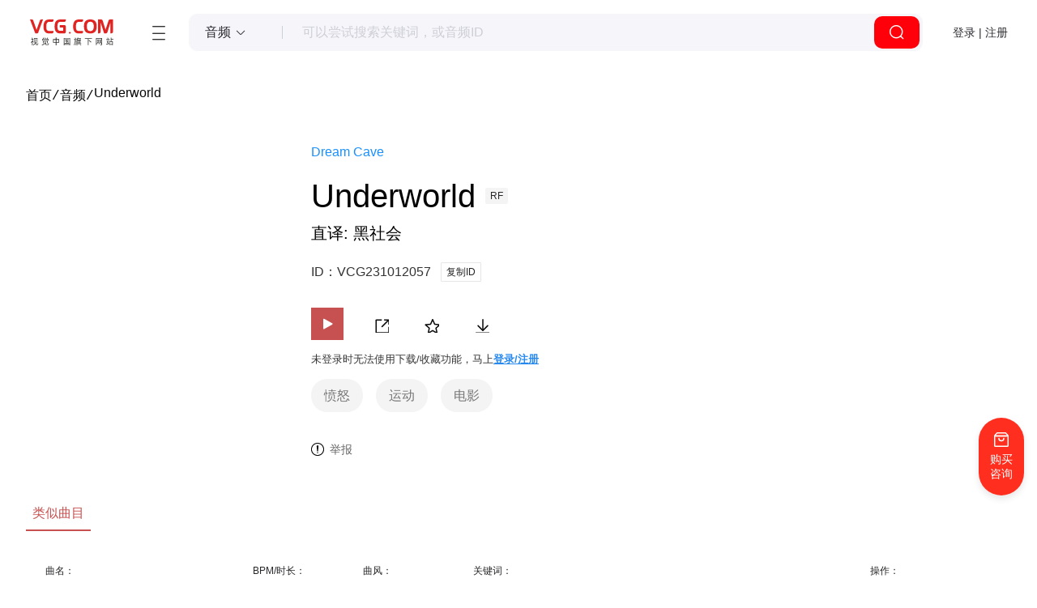

--- FILE ---
content_type: text/html; charset=utf-8
request_url: https://www.vcg.com/music/1012057/
body_size: 20091
content:
<!doctype html><html class="no-js" lang="zh"><head><meta charSet="utf-8"/><meta http-equiv="x-ua-compatible" content="ie=edge,chrome=1"/><meta name="renderer" content="webkit"/><title>Underworld_原创Underworld配乐素材_正版商业音乐素材下载 - 视觉中国vcg.com</title><meta name="description" content="视觉中国为您提供正版、可商用Underworld音乐，包括Underworld背景音乐，Underworld配乐等音效。浏览更多Underworld音效素材，尽在视觉中国vcg.com。"/><meta name="keywords" content="原创音乐素材,原创音效素材,配乐素材下载,正版音乐素材下载,原创音乐素材网"/><meta name="viewport" content="minimum-scale=1, initial-scale=1, width=device-width, shrink-to-fit=no, user-scalable=no"/><meta name="msapplication-TileColor" content="#ffffff"/><meta name="theme-color" content="#ffffff"/><link rel="icon" href="/favicon.ico" type="image/x-icon"/><link rel="shortcut icon" href="/favicon.ico" type="image/x-icon"/><link rel="dns-prefetch" href="https://vcg00.cfp.cn"/><link rel="dns-prefetch" href="https://vcg01.cfp.cn"/><link rel="dns-prefetch" href="https://vcg02.cfp.cn"/><link rel="dns-prefetch" href="https://vcg03.cfp.cn"/><link rel="dns-prefetch" href="https://vcg04.cfp.cn"/><link rel="dns-prefetch" href="https://vcg05.cfp.cn"/><link rel="dns-prefetch" href="https://res-vcg.cfp.cn"/><link rel="dns-prefetch" href="https://gossv-vcg.cfp.cn"/><link rel="preload" href="https://res-vcg.cfp.cn/vci/vciab39a9d/vcgicon.cdn.css" as="style"/><link rel="stylesheet" href="https://res-vcg.cfp.cn/vci/vciab39a9d/vcgicon.cdn.css"/><link rel="preload" href="/music/1012057/?cssId=css-music-detail1jbkcvvaj-plto0e-26/01/25 15:48:48&amp;css=precss.css" as="style"/><link rel="stylesheet" href="/music/1012057/?cssId=css-music-detail1jbkcvvaj-plto0e-26/01/25 15:48:48&amp;css=precss.css"/><link rel="preload" href="https://res-vcg.cfp.cn/res/new_1764842536275/js/vendors.acf84d20.chunk.js" as="script"/><link rel="preload" href="https://res-vcg.cfp.cn/res/new_1764842536275/js/client.ec2ff0e3.js" as="script"/><link rel="preload" href="https://res-vcg.cfp.cn/res/new_1764842536275/js/vendors~home~music-categorys~music-detail~music-genres~music-moods~music-ranking~music-search~music-~51475750.e9ca52f7.chunk.js" as="script"/><link rel="preload" href="https://res-vcg.cfp.cn/res/new_1764842536275/js/vendors~home~music-detail~music-search~not-found.17b22d72.chunk.js" as="script"/><link rel="preload" href="https://res-vcg.cfp.cn/res/new_1764842536275/js/vendors~music-detail~music-search~not-found.083b49e2.chunk.js" as="script"/><link rel="preload" href="https://res-vcg.cfp.cn/res/new_1764842536275/js/home~music-categorys~music-detail~music-genres~music-moods~music-ranking~music-search~music-sets~mus~f8e54113.9b439c5f.chunk.js" as="script"/><link rel="preload" href="https://res-vcg.cfp.cn/res/new_1764842536275/js/music-detail.93114753.chunk.js" as="script"/>    <script src="/cdn_cgi_bs_bot/static/crypto.min.js"></script>
    <script src="/cdn_cgi_bs_bot/static/bot-score-v1.js"></script>
    <script src="/cdn_cgi_bs_captcha/static/js/waf_captcha_embedded_bs.js"></script>
</head><body><div id="app"><header class="_6N-SN"><a href="/" class="_1X4up" title="视觉中国旗下网站 VCG.COM"><img src="//vcg00.cfp.cn/static/img/logo.svg" alt="视觉中国旗下网站 VCG.COM" width="104" height="32"/></a><div class="_2UjGL"><div class="feEfJ"><button type="button" class="_2HOir" title="网站目录"><i class="vcico vcico-v2menu" role="img" aria-label="menu"></i></button><div class="BPFi4 Yt57H"><div class="_1SGhs"><nav class="_2Oa_v"><div class="_3I8T_"></div><ul><li data-active="true" class="_26t4t _2eOm_"><a class="_20G4Z" href="/creative/" title="图片素材库" target="_self">创意</a><div class="_4qq0z"><a href="/creative/" target="_self" class="top-nav-clink">图片</a><a href="/creative-video/" target="_self" class="top-nav-clink">视频</a><a href="/illustration/" target="_self" class="top-nav-clink">设计</a><a href="/font/" target="_self" class="top-nav-clink">字体</a></div></li><li class="_26t4t"><a class="_20G4Z" href="https://www.cfp.cn" title="资讯素材库" target="_self">资讯</a></li><li class="_26t4t"><a class="_20G4Z" href="/creative-video/" title="视频素材库" target="_self">视频</a><div class="_4qq0z"><a href="/creative-video/" target="_self" class="top-nav-clink">创意视频</a><a href="https://www.cfp.cn/editorial-video" target="_self" class="top-nav-clink">资讯视频</a></div></li><li class="_26t4t"><a class="_20G4Z" href="/music/" title="音频素材库" target="_self">音频</a><div class="_4qq0z"><a href="/music/" target="_self" class="top-nav-clink">音乐</a><a href="/music/sound-effects/" target="_self" class="top-nav-clink">音效</a></div></li><li class="_26t4t"><a class="_20G4Z" title="更多服务">更多服务</a><div class="_4qq0z"><a href="/addservice/" target="_self" class="top-nav-clink">内容定制服务</a><a href="/dam/" target="_self" class="top-nav-clink">数字资产管理</a><a href="/aigcHelp/" target="_self" class="top-nav-clink">AI能力与服务</a><a href="https://www.vcgapi.com" target="_blank" class="top-nav-clink">API服务</a><a href="/data-service/" target="_self" class="top-nav-clink">数据服务</a></div></li></ul></nav><nav class="_2Oa_v _2rIPC"><ul><li class="_26t4t _2eOm_"><a class="_20G4Z _13mrl" href="/creative/" title="图片" target="_self">图片</a></li><li class="_26t4t"><a class="_20G4Z _13mrl" href="/creative-video/" title="视频" target="_self">视频</a></li><li class="_26t4t"><a class="_20G4Z _13mrl" href="/illustration/" title="设计" target="_self">设计</a></li><li class="_26t4t"><a class="_20G4Z _13mrl" href="/font/" title="字体" target="_self">字体</a></li></ul></nav><div class="_1J8Dg uz-0P"><div class="_2ggZL"><h4 class="eVAJy">创意图片</h4><p>海量高质量创意图片，覆盖各主题类别，包含大量独家内容，满足不同项目的创意设计与配图需求。</p><a class="TwUm5" href="/creative/" target="_self">全部创意图片<i class="vcico vcico-v2arrow-left"></i></a></div><div class="_1G6mj"><div class="_3Rzh5"><a class="_2Ud-B" href="/sets/" target="_top">精选专题<i class="vcico vcico-v2down" aria-hidden="true"></i></a></div><div class="_3Rzh5"><a class="_2Ud-B" href="/creative-insight/topSearches" target="_top">创意洞察<i class="vcico vcico-v2down" aria-hidden="true"></i></a></div></div></div><div class="_3-EYf uz-0P"><h4 class="eVAJy _1ELIL">创意热搜趋势</h4><div class="_3or-g"><div class="IWaJm"><a class="_3FLTC _2PJ2m" href="/creative-insight/topSearches?date=7" title="更多" target="_blank">更多</a></div></div></div><div class="_3-EYf uz-0P"><h4 class="eVAJy _1ELIL">流行图片类别</h4><div class="_3or-g"><div class="IWaJm"><a class="_3FLTC" title="城市风光" href="/creative-image/城市风光/" target="_self">城市风光</a><a class="_3FLTC" title="自然风光" href="/creative-image/自然风光/" target="_self">自然风光</a><a class="_3FLTC" title="人物" href="/creative-image/人物/" target="_self">人物</a><a class="_3FLTC" title="静物" href="/creative-image/静物/" target="_self">静物</a><a class="_3FLTC" title="动物" href="/creative-image/动物/" target="_self">动物</a><a class="_3FLTC" title="植物" href="/creative-image/植物/" target="_self">植物</a><a class="_3FLTC" title="行业" href="/creative-image/行业/" target="_self">行业</a><a class="_3FLTC" title="室内建筑" href="/creative-image/室内建筑/" target="_self">室内建筑</a><a class="_3FLTC" title="背景" href="/creative-image/背景/" target="_self">背景</a><a class="_3FLTC" title="节日节气" href="/creative-image/节日节气/" target="_self">节日节气</a><a class="_3FLTC" title="社会民生" href="/creative-image/社会民生/" target="_self">社会民生</a><a class="_3FLTC" title="环保公益" href="/creative-image/环保公益/" target="_self">环保公益</a><a class="_3FLTC" title="党建" href="/creative-image/党建/" target="_self">党建</a><a class="_3FLTC" title="元素" href="/creative-image/元素/" target="_self">元素</a><a class="_3FLTC" title="Icon" href="/creative-image/Icon/" target="_self">Icon</a></div></div></div></div></div></div><div class="_1wRNZ"><div class="_3eCky"><div class="_2raUC"><div role="button" class="_3ERs-"><span>音频</span><i class="vcico vcico-v2down"></i></div><div class="f4GGL" hidden=""><div class="_2QY19"><ul><li role="presentation" class="OU-sb"><span>图片</span></li><li role="presentation" class="OU-sb"><span>视频</span></li><li role="presentation" class="OU-sb _2MpM6"><span>音频</span></li><li role="presentation" class="OU-sb"><span>字体</span></li></ul></div></div></div><div class="tgfcY"><input class="content-search" id="content-search" value="" autoComplete="off" placeholder="可以尝试搜索关键词，或音频ID" tabindex="0"/></div><button type="button" class="hPXby" title="点击搜索"><i class="vcico vcico-v2search" aria-hidden="true"></i></button></div></div></div><div class="_2R0lX"><button class="_2ooXh _3yhJv">登录 | 注册</button></div></header><div class="t4Kvq"><a href="https://www.vcg.com/" class="cr6Sd">首页</a><samp>/</samp><a href="https://www.vcg.com/music/" class="cr6Sd">音频</a><samp>/</samp><span class="cr6Sd" title="Underworld">Underworld</span></div><div class="h3gFn"><div class="_3QYFT"><div class="_3mtpe" style="width:320px;height:320px;background:url(&#x27;//gossv-vcg.cfp.cn/music/album_cover_800/1445.jpg&#x27;) center center no-repeat"></div><div class="_2O7CF"><div class="_3Vhra"><a href="/music-search/?artist=Dream%20Cave" title="Dream Cave">Dream Cave</a><h1 class="s9O7j">Underworld<i class="_7I_0R undefined _1Hh9H">RF</i></h1><p class="_1zyA7">直译: <!-- -->黑社会</p><p class="_1EY9l"><cite>ID：<!-- -->VCG231012057</cite><button class="_3T17s _3yhJv"><span class="_2Ckkb">复制ID</span></button></p></div><div class="_2qlF0"><button class="xyRXA _3yhJv"><svg class="play_svg__icon" viewBox="0 0 1024 1024" width="200" height="200"><defs><style></style></defs><path d="M821.12 558.336l-494.08 275.2A47.808 47.808 0 01256 791.808V241.28a47.808 47.808 0 0171.04-41.792l494.08 275.264a47.808 47.808 0 010 83.52z" fill="#fff"></path></svg></button><button title="分享" class="_2dTCg _3yhJv"><svg width="24" height="24" fill="none"><path fill-rule="evenodd" clip-rule="evenodd" d="M4.875 3.375a1.5 1.5 0 00-1.5 1.5v14.25a1.5 1.5 0 001.5 1.5h14.25a1.5 1.5 0 001.5-1.5V12.75h-1.5v6.375H4.875V4.875h6.375v-1.5H4.875zm15.75.75a.75.75 0 00-.75-.75h-5.25a.75.75 0 000 1.5h3.44l-6.97 6.97a.75.75 0 101.06 1.06l6.97-6.97v3.44a.75.75 0 001.5 0v-5.25z" fill="#000"></path></svg></button><button title="加入收藏" class="_2dTCg _3yhJv"><svg width="24" height="24" fill="none"><path fill-rule="evenodd" clip-rule="evenodd" d="M11.242 3.499a.825.825 0 011.515 0l2.29 5.317 5.764.534a.825.825 0 01.469 1.442l-4.35 3.82 1.273 5.648a.825.825 0 01-1.226.89L12 18.196l-4.977 2.956a.825.825 0 01-1.226-.89l1.272-5.648-4.349-3.821a.825.825 0 01.468-1.442l5.765-.534 2.29-5.317zm.757 2.033l-1.828 4.245a.825.825 0 01-.681.495l-4.603.427L8.36 13.75c.226.2.326.507.26.801l-1.016 4.51 3.974-2.36a.825.825 0 01.843 0l3.974 2.36-1.016-4.51a.825.825 0 01.26-.8l3.473-3.052-4.603-.427a.825.825 0 01-.681-.495l-1.829-4.245z" fill="#000"></path></svg></button><button title="下载" class="_2dTCg _3yhJv"><svg width="24" height="24" fill="none"><path fill-rule="evenodd" clip-rule="evenodd" d="M18.53 10.72a.75.75 0 00-1.06 0L12 16.19l-5.47-5.47a.75.75 0 00-1.06 1.06l6 6a.75.75 0 001.06 0l6-6a.75.75 0 000-1.06z" fill="#000"></path><path fill-rule="evenodd" clip-rule="evenodd" d="M12 17.25a.75.75 0 01-.75-.75V3.75a.75.75 0 011.5 0V16.5a.75.75 0 01-.75.75zM3 20.25a.75.75 0 01.75-.75h16.5a.75.75 0 010 1.5H3.75a.75.75 0 01-.75-.75z" fill="#000"></path></svg></button></div><div class="_1Hd9v"><div class="_12ytD">未登录时无法使用下载/收藏功能，马上<a href="/login?ref=/music/1012057/" class="_1r110" rel="nofollow" title="登录/注册">登录/注册</a></div></div><div class="_1c0GS"><a href="https://www.vcg.com/music/moods/47168/" target="_black" class="_2BbHZ" title="情绪：愤怒">愤怒</a><a href="https://www.vcg.com/music/moods/47207/" target="_black" class="_2BbHZ" title="情绪：运动">运动</a><a href="https://www.vcg.com/music/genres/46948/" target="_black" class="_2BbHZ" title="类型：电影">电影</a></div><div class="_2RZz9 _1RQEZ"><button class="_3yhJv"><svg class="_2JEXO" viewBox="0 0 1024 1024" width="32" height="32"><defs><style></style></defs><path d="M512.01 98.23c-228.15 0-413.78 185.63-413.78 413.78s185.63 413.76 413.78 413.76 413.76-185.61 413.76-413.76S740.16 98.23 512.01 98.23zm0 771.65c-197.35 0-357.89-160.54-357.89-357.87 0-197.35 160.54-357.89 357.89-357.89 197.33 0 357.87 160.54 357.87 357.89 0 197.33-160.54 357.87-357.87 357.87z" fill="#f8bb86"></path><path d="M511.98 259.34c-34.96 0-62.33 30.11-59 64.92l28.4 296.99c1.51 15.78 14.76 27.82 30.61 27.82s29.1-12.05 30.61-27.82L571 324.26c3.32-34.81-24.05-64.92-59.02-64.92zm0 425.58c-20.44 0-37.02 16.57-37.02 37.02 0 20.44 16.57 37.02 37.02 37.02 20.44 0 37.02-16.57 37.02-37.02 0-20.44-16.57-37.02-37.02-37.02z" fill="#f8bb86"></path></svg><span>举报</span></button></div></div></div><div class="_2qcX6"><h2>类似曲目</h2></div><div class="_3bXLV"><div class="_12XDw"><div class="_2uMnI"><div>曲名：</div><div class="_2q8KT">BPM/时长：</div><div class="bYwS0">情绪：</div><div class="_2YDT7">曲风：</div><div class="_2H4N3">关键词：</div><div>操作：</div></div><div class="_1Uknv"><div class="_22x78"><div class="_2EhYK"><div class="_1piMM"><button class="_3yhJv"><i class="vcico vcico-play _288J6"></i></button><dl><dt><h3><a href="https://www.vcg.com/music/1011090" target="_blank" title="Last Fight for Freedom歌曲版权">Last Fight for Fre...</a><i class="_7I_0R undefined">RF</i></h3></dt><dd>直译：<span title="为自由而战的最后一战歌曲版权">为自由而战的最后一...</span></dd></dl></div><div class="j40HX"><div>82BPM<span>/</span><span>02:29</span></div></div><div class="_34_wS"><span title="史诗音乐">史诗</span></div><div class="_1gR-n"><span title="电影音乐">电影</span></div><div class="_3Nq_4" style="align-items:center"><span><span title="游戏音乐">游戏</span><span title="游戏音乐">游戏</span><span title="最后一幕音乐">最后一幕</span><span title="主旋律音乐">主旋律</span><span title="壮烈的音乐">壮烈的</span><span title="打击音乐">打击</span><span title="撞击音乐">撞击</span><span title="合唱团音乐">合唱团</span><span title="平台音乐">平台</span><span title="预告片音乐">预告片</span><span title="结尾音乐">结尾</span><span title="唱诗班音乐">唱诗班</span><span title="上升音乐">上升</span></span></div><span class="_1L13h" style="display:none;width:100px"><span><span title="游戏音乐">游戏</span><span title="游戏音乐">游戏</span><span title="最后一幕音乐">最后一幕</span><span title="主旋律音乐">主旋律</span><span title="壮烈的音乐">壮烈的</span><span title="打击音乐">打击</span><span title="撞击音乐">撞击</span><span title="合唱团音乐">合唱团</span><span title="平台音乐">平台</span><span title="预告片音乐">预告片</span><span title="结尾音乐">结尾</span><span title="唱诗班音乐">唱诗班</span><span title="上升音乐">上升</span></span></span></div></div><div class="_22x78"><div class="_2EhYK"><div class="_1piMM"><button class="_3yhJv"><i class="vcico vcico-play _288J6"></i></button><dl><dt><h3><a href="https://www.vcg.com/music/1012075" target="_blank" title="Skyfall歌曲版权">Skyfall</a><i class="_7I_0R undefined">RF</i></h3></dt><dd>直译：<span title="天降歌曲版权">天降</span></dd></dl></div><div class="j40HX"><div>135BPM<span>/</span><span>02:01</span></div></div><div class="_34_wS"><span title="史诗音乐">史诗</span></div><div class="_1gR-n"><span title="电影音乐">电影</span></div><div class="_3Nq_4" style="align-items:center"><span><span title="游戏音乐">游戏</span><span title="游戏音乐">游戏</span><span title="情绪化音乐">情绪化</span><span title="壮烈的音乐">壮烈的</span><span title="愤怒音乐">愤怒</span><span title="回响贝斯音乐">回响贝斯</span><span title="破音音乐">破音</span><span title="撞击音乐">撞击</span><span title="合唱团音乐">合唱团</span><span title="平台音乐">平台</span><span title="预告片音乐">预告片</span><span title="唱诗班音乐">唱诗班</span><span title="行动音乐">行动</span></span></div><span class="_1L13h" style="display:none;width:100px"><span><span title="游戏音乐">游戏</span><span title="游戏音乐">游戏</span><span title="情绪化音乐">情绪化</span><span title="壮烈的音乐">壮烈的</span><span title="愤怒音乐">愤怒</span><span title="回响贝斯音乐">回响贝斯</span><span title="破音音乐">破音</span><span title="撞击音乐">撞击</span><span title="合唱团音乐">合唱团</span><span title="平台音乐">平台</span><span title="预告片音乐">预告片</span><span title="唱诗班音乐">唱诗班</span><span title="行动音乐">行动</span></span></span></div></div><div class="_22x78"><div class="_2EhYK"><div class="_1piMM"><button class="_3yhJv"><i class="vcico vcico-play _288J6"></i></button><dl><dt><h3><a href="https://www.vcg.com/music/1012076" target="_blank" title="One Last Battle歌曲版权">One Last Battle</a><i class="_7I_0R undefined">RF</i></h3></dt><dd>直译：<span title="最后一次战斗歌曲版权">最后一次战斗</span></dd></dl></div><div class="j40HX"><div>145BPM<span>/</span><span>02:23</span></div></div><div class="_34_wS"><span title="史诗音乐">史诗</span><span title="沉重音乐">沉重</span></div><div class="_1gR-n"><span title="电影音乐">电影</span></div><div class="_3Nq_4" style="align-items:center"><span><span title="游戏音乐">游戏</span><span title="游戏音乐">游戏</span><span title="最后一幕音乐">最后一幕</span><span title="壮烈的音乐">壮烈的</span><span title="破音音乐">破音</span><span title="撞击音乐">撞击</span><span title="合唱团音乐">合唱团</span><span title="平台音乐">平台</span><span title="结尾音乐">结尾</span><span title="演讲音乐">演讲</span><span title="唱诗班音乐">唱诗班</span><span title="力量音乐">力量</span><span title="争斗音乐">争斗</span></span></div><span class="_1L13h" style="display:none;width:100px"><span><span title="游戏音乐">游戏</span><span title="游戏音乐">游戏</span><span title="最后一幕音乐">最后一幕</span><span title="壮烈的音乐">壮烈的</span><span title="破音音乐">破音</span><span title="撞击音乐">撞击</span><span title="合唱团音乐">合唱团</span><span title="平台音乐">平台</span><span title="结尾音乐">结尾</span><span title="演讲音乐">演讲</span><span title="唱诗班音乐">唱诗班</span><span title="力量音乐">力量</span><span title="争斗音乐">争斗</span></span></span></div></div><div class="_22x78"><div class="_2EhYK"><div class="_1piMM"><button class="_3yhJv"><i class="vcico vcico-play _288J6"></i></button><dl><dt><h3><a href="https://www.vcg.com/music/1012078" target="_blank" title="Ragnarok歌曲版权">Ragnarok</a><i class="_7I_0R undefined">RF</i></h3></dt><dd>直译：<span title="世界毁灭歌曲版权">世界毁灭</span></dd></dl></div><div class="j40HX"><div>140BPM<span>/</span><span>02:22</span></div></div><div class="_34_wS"><span title="史诗音乐">史诗</span><span title="反常音乐">反常</span></div><div class="_1gR-n"><span title="电影音乐">电影</span></div><div class="_3Nq_4" style="align-items:center"><span><span title="游戏音乐">游戏</span><span title="游戏音乐">游戏</span><span title="电影音乐">电影</span><span title="壮烈的音乐">壮烈的</span><span title="愤怒音乐">愤怒</span><span title="破音音乐">破音</span><span title="撞击音乐">撞击</span><span title="悬念音乐">悬念</span><span title="合唱团音乐">合唱团</span><span title="平台音乐">平台</span><span title="战斗音乐">战斗</span><span title="预告片音乐">预告片</span><span title="结尾音乐">结尾</span><span title="力量音乐">力量</span><span title="合唱团音乐">合唱团</span><span title="争斗音乐">争斗</span></span></div><span class="_1L13h" style="display:none;width:100px"><span><span title="游戏音乐">游戏</span><span title="游戏音乐">游戏</span><span title="电影音乐">电影</span><span title="壮烈的音乐">壮烈的</span><span title="愤怒音乐">愤怒</span><span title="破音音乐">破音</span><span title="撞击音乐">撞击</span><span title="悬念音乐">悬念</span><span title="合唱团音乐">合唱团</span><span title="平台音乐">平台</span><span title="战斗音乐">战斗</span><span title="预告片音乐">预告片</span><span title="结尾音乐">结尾</span><span title="力量音乐">力量</span><span title="合唱团音乐">合唱团</span><span title="争斗音乐">争斗</span></span></span></div></div><div class="_22x78"><div class="_2EhYK"><div class="_1piMM"><button class="_3yhJv"><i class="vcico vcico-play _288J6"></i></button><dl><dt><h3><a href="https://www.vcg.com/music/1011087" target="_blank" title="预告片高燃混剪-胜利-The Triumph歌曲版权">预告片高燃混剪-胜利...</a><i class="_7I_0R undefined">RF</i></h3></dt><dd>直译：<span title="胜利歌曲版权">胜利</span></dd></dl></div><div class="j40HX"><div>174BPM<span>/</span><span>02:29</span></div></div><div class="_34_wS"><span title="史诗音乐">史诗</span><span title="反常音乐">反常</span></div><div class="_1gR-n"><span title="电影音乐">电影</span></div><div class="_3Nq_4" style="align-items:center"><span><span title="游戏音乐">游戏</span><span title="最后一幕音乐">最后一幕</span><span title="合唱团音乐">合唱团</span><span title="平台音乐">平台</span><span title="预告片音乐">预告片</span><span title="弦乐音乐">弦乐</span><span title="唱诗班音乐">唱诗班</span><span title="巨大音乐">巨大</span><span title="力量音乐">力量</span><span title="上升音乐">上升</span><span title="争斗音乐">争斗</span><span title="宏伟音乐">宏伟</span><span title="管弦乐音乐">管弦乐</span><span title="比赛音乐">比赛</span><span title="高燃音乐">高燃</span></span></div><span class="_1L13h" style="display:none;width:100px"><span><span title="游戏音乐">游戏</span><span title="最后一幕音乐">最后一幕</span><span title="合唱团音乐">合唱团</span><span title="平台音乐">平台</span><span title="预告片音乐">预告片</span><span title="弦乐音乐">弦乐</span><span title="唱诗班音乐">唱诗班</span><span title="巨大音乐">巨大</span><span title="力量音乐">力量</span><span title="上升音乐">上升</span><span title="争斗音乐">争斗</span><span title="宏伟音乐">宏伟</span><span title="管弦乐音乐">管弦乐</span><span title="比赛音乐">比赛</span><span title="高燃音乐">高燃</span></span></span></div></div><div class="_22x78"><div class="_2EhYK"><div class="_1piMM"><button class="_3yhJv"><i class="vcico vcico-play _288J6"></i></button><dl><dt><h3><a href="https://www.vcg.com/music/1012066" target="_blank" title="Last Strike for Glory歌曲版权">Last Strike for Gl...</a><i class="_7I_0R undefined">RF</i></h3></dt><dd>直译：<span title="为荣耀最后一击歌曲版权">为荣耀最后一击</span></dd></dl></div><div class="j40HX"><div>79BPM<span>/</span><span>01:43</span></div></div><div class="_34_wS"><span title="史诗音乐">史诗</span><span title="沉重音乐">沉重</span></div><div class="_1gR-n"><span title="电影音乐">电影</span></div><div class="_3Nq_4" style="align-items:center"><span><span title="宏大音乐">宏大</span><span title="游戏音乐">游戏</span><span title="冲突音乐">冲突</span><span title="战斗音乐">战斗</span><span title="撞击音乐">撞击</span><span title="合唱团音乐">合唱团</span><span title="平台音乐">平台</span><span title="战斗音乐">战斗</span><span title="预告片音乐">预告片</span><span title="唱诗班音乐">唱诗班</span><span title="主题音乐">主题</span></span></div><span class="_1L13h" style="display:none;width:100px"><span><span title="宏大音乐">宏大</span><span title="游戏音乐">游戏</span><span title="冲突音乐">冲突</span><span title="战斗音乐">战斗</span><span title="撞击音乐">撞击</span><span title="合唱团音乐">合唱团</span><span title="平台音乐">平台</span><span title="战斗音乐">战斗</span><span title="预告片音乐">预告片</span><span title="唱诗班音乐">唱诗班</span><span title="主题音乐">主题</span></span></span></div></div><div class="_22x78"><div class="_2EhYK"><div class="_1piMM"><button class="_3yhJv"><i class="vcico vcico-play _288J6"></i></button><dl><dt><h3><a href="https://www.vcg.com/music/1011671" target="_blank" title="Power Squad歌曲版权">Power Squad</a><i class="_7I_0R undefined">RF</i></h3></dt><dd>直译：<span title="权力阵容歌曲版权">权力阵容</span></dd></dl></div><div class="j40HX"><div>131BPM<span>/</span><span>02:05</span></div></div><div class="_34_wS"><span title="史诗音乐">史诗</span><span title="散步音乐">散步</span></div><div class="_1gR-n"><span title="电影音乐">电影</span></div><div class="_3Nq_4" style="align-items:center"><span><span title="游戏音乐">游戏</span><span title="主旋律音乐">主旋律</span><span title="撞击音乐">撞击</span><span title="合唱团音乐">合唱团</span><span title="战斗音乐">战斗</span><span title="分裂音乐">分裂</span><span title="单元音乐">单元</span><span title="小队音乐">小队</span><span title="唱诗班音乐">唱诗班</span><span title="主题音乐">主题</span></span></div><span class="_1L13h" style="display:none;width:100px"><span><span title="游戏音乐">游戏</span><span title="主旋律音乐">主旋律</span><span title="撞击音乐">撞击</span><span title="合唱团音乐">合唱团</span><span title="战斗音乐">战斗</span><span title="分裂音乐">分裂</span><span title="单元音乐">单元</span><span title="小队音乐">小队</span><span title="唱诗班音乐">唱诗班</span><span title="主题音乐">主题</span></span></span></div></div><div class="_22x78"><div class="_2EhYK"><div class="_1piMM"><button class="_3yhJv"><i class="vcico vcico-play _288J6"></i></button><dl><dt><h3><a href="https://www.vcg.com/music/1011902" target="_blank" title="Night of the Drowned歌曲版权">Night of the Drown...</a><i class="_7I_0R undefined">RF</i></h3></dt><dd>直译：<span title="溺水之夜歌曲版权">溺水之夜</span></dd></dl></div><div class="j40HX"><div>80BPM<span>/</span><span>02:41</span></div></div><div class="_34_wS"><span title="史诗音乐">史诗</span><span title="黑暗音乐">黑暗</span></div><div class="_1gR-n"><span title="电影音乐">电影</span></div><div class="_3Nq_4" style="align-items:center"><span><span title="最后一幕音乐">最后一幕</span><span title="壮烈的音乐">壮烈的</span><span title="打击音乐">打击</span><span title="摊牌音乐">摊牌</span><span title="愤怒音乐">愤怒</span><span title="野兽音乐">野兽</span><span title="撞击音乐">撞击</span><span title="合唱团音乐">合唱团</span><span title="战斗音乐">战斗</span><span title="预告片音乐">预告片</span><span title="结尾音乐">结尾</span><span title="唱诗班音乐">唱诗班</span><span title="黑暗音乐">黑暗</span><span title="行动音乐">行动</span><span title="力量音乐">力量</span><span title="号角音乐">号角</span><span title="争斗音乐">争斗</span></span></div><span class="_1L13h" style="display:none;width:100px"><span><span title="最后一幕音乐">最后一幕</span><span title="壮烈的音乐">壮烈的</span><span title="打击音乐">打击</span><span title="摊牌音乐">摊牌</span><span title="愤怒音乐">愤怒</span><span title="野兽音乐">野兽</span><span title="撞击音乐">撞击</span><span title="合唱团音乐">合唱团</span><span title="战斗音乐">战斗</span><span title="预告片音乐">预告片</span><span title="结尾音乐">结尾</span><span title="唱诗班音乐">唱诗班</span><span title="黑暗音乐">黑暗</span><span title="行动音乐">行动</span><span title="力量音乐">力量</span><span title="号角音乐">号角</span><span title="争斗音乐">争斗</span></span></span></div></div><div class="_22x78"><div class="_2EhYK"><div class="_1piMM"><button class="_3yhJv"><i class="vcico vcico-play _288J6"></i></button><dl><dt><h3><a href="https://www.vcg.com/music/1012222" target="_blank" title="Galactic Battles歌曲版权">Galactic Battles</a><i class="_7I_0R undefined">RF</i></h3></dt><dd>直译：<span title="银河战争歌曲版权">银河战争</span></dd></dl></div><div class="j40HX"><div>101BPM<span>/</span><span>01:50</span></div></div><div class="_34_wS"><span title="史诗音乐">史诗</span><span title="柔情音乐">柔情</span></div><div class="_1gR-n"><span title="电影音乐">电影</span></div><div class="_3Nq_4" style="align-items:center"><span><span title="星系音乐">星系</span><span title="游戏音乐">游戏</span><span title="情绪化音乐">情绪化</span><span title="星星音乐">星星</span><span title="合唱团音乐">合唱团</span><span title="平台音乐">平台</span><span title="空间音乐">空间</span><span title="预告片音乐">预告片</span><span title="科幻音乐">科幻</span><span title="唱诗班音乐">唱诗班</span></span></div><span class="_1L13h" style="display:none;width:100px"><span><span title="星系音乐">星系</span><span title="游戏音乐">游戏</span><span title="情绪化音乐">情绪化</span><span title="星星音乐">星星</span><span title="合唱团音乐">合唱团</span><span title="平台音乐">平台</span><span title="空间音乐">空间</span><span title="预告片音乐">预告片</span><span title="科幻音乐">科幻</span><span title="唱诗班音乐">唱诗班</span></span></span></div></div><div class="_22x78"><div class="_2EhYK"><div class="_1piMM"><button class="_3yhJv"><i class="vcico vcico-play _288J6"></i></button><dl><dt><h3><a href="https://www.vcg.com/music/1011176" target="_blank" title="Elysium歌曲版权">Elysium</a><i class="_7I_0R undefined">RF</i></h3></dt><dd>直译：<span title="极乐世界歌曲版权">极乐世界</span></dd></dl></div><div class="j40HX"><div>140BPM<span>/</span><span>02:37</span></div></div><div class="_34_wS"><span title="史诗音乐">史诗</span><span title="愤怒音乐">愤怒</span></div><div class="_1gR-n"><span title="电影音乐">电影</span><span title="电子舞曲音乐">电子舞曲</span></div><div class="_3Nq_4" style="align-items:center"><span><span title="游戏音乐">游戏</span><span title="节奏音乐">节奏</span><span title="破音音乐">破音</span><span title="合唱团音乐">合唱团</span><span title="平台音乐">平台</span><span title="战斗音乐">战斗</span><span title="预告片音乐">预告片</span><span title="弦乐音乐">弦乐</span><span title="唱诗班音乐">唱诗班</span><span title="巨大音乐">巨大</span><span title="力量音乐">力量</span><span title="争斗音乐">争斗</span></span></div><span class="_1L13h" style="display:none;width:100px"><span><span title="游戏音乐">游戏</span><span title="节奏音乐">节奏</span><span title="破音音乐">破音</span><span title="合唱团音乐">合唱团</span><span title="平台音乐">平台</span><span title="战斗音乐">战斗</span><span title="预告片音乐">预告片</span><span title="弦乐音乐">弦乐</span><span title="唱诗班音乐">唱诗班</span><span title="巨大音乐">巨大</span><span title="力量音乐">力量</span><span title="争斗音乐">争斗</span></span></span></div></div><div class="_22x78"><div class="_2EhYK"><div class="_1piMM"><button class="_3yhJv"><i class="vcico vcico-play _288J6"></i></button><dl><dt><h3><a href="https://www.vcg.com/music/1011173" target="_blank" title="A Place Among the Stars歌曲版权">A Place Among the ...</a><i class="_7I_0R undefined">RF</i></h3></dt><dd>直译：<span title="在星星之间的一个地方歌曲版权">在星星之间的一个地...</span></dd></dl></div><div class="j40HX"><div>94BPM<span>/</span><span>03:03</span></div></div><div class="_34_wS"><span title="史诗音乐">史诗</span><span title="悬念音乐">悬念</span></div><div class="_1gR-n"><span title="电影音乐">电影</span></div><div class="_3Nq_4" style="align-items:center"><span><span title="游戏音乐">游戏</span><span title="最后一幕音乐">最后一幕</span><span title="主旋律音乐">主旋律</span><span title="节奏音乐">节奏</span><span title="合唱团音乐">合唱团</span><span title="平台音乐">平台</span><span title="战斗音乐">战斗</span><span title="预告片音乐">预告片</span><span title="结尾音乐">结尾</span><span title="唱诗班音乐">唱诗班</span><span title="主题音乐">主题</span><span title="上升音乐">上升</span></span></div><span class="_1L13h" style="display:none;width:100px"><span><span title="游戏音乐">游戏</span><span title="最后一幕音乐">最后一幕</span><span title="主旋律音乐">主旋律</span><span title="节奏音乐">节奏</span><span title="合唱团音乐">合唱团</span><span title="平台音乐">平台</span><span title="战斗音乐">战斗</span><span title="预告片音乐">预告片</span><span title="结尾音乐">结尾</span><span title="唱诗班音乐">唱诗班</span><span title="主题音乐">主题</span><span title="上升音乐">上升</span></span></span></div></div><div class="_22x78"><div class="_2EhYK"><div class="_1piMM"><button class="_3yhJv"><i class="vcico vcico-play _288J6"></i></button><dl><dt><h3><a href="https://www.vcg.com/music/1012224" target="_blank" title="Walk With Legends歌曲版权">Walk With Legends</a><i class="_7I_0R undefined">RF</i></h3></dt><dd>直译：<span title="与传说歌曲版权">与传说</span></dd></dl></div><div class="j40HX"><div>139BPM<span>/</span><span>02:08</span></div></div><div class="_34_wS"><span title="史诗音乐">史诗</span><span title="悬念音乐">悬念</span></div><div class="_1gR-n"><span title="电影音乐">电影</span></div><div class="_3Nq_4" style="align-items:center"><span><span title="战斗音乐">战斗</span><span title="预告片音乐">预告片</span><span title="战斗音乐">战斗</span><span title="主题音乐">主题</span><span title="撞击音乐">撞击</span><span title="合唱团音乐">合唱团</span><span title="平台音乐">平台</span><span title="空间音乐">空间</span></span></div><span class="_1L13h" style="display:none;width:100px"><span><span title="战斗音乐">战斗</span><span title="预告片音乐">预告片</span><span title="战斗音乐">战斗</span><span title="主题音乐">主题</span><span title="撞击音乐">撞击</span><span title="合唱团音乐">合唱团</span><span title="平台音乐">平台</span><span title="空间音乐">空间</span></span></span></div></div><div class="_22x78"><div class="_2EhYK"><div class="_1piMM"><button class="_3yhJv"><i class="vcico vcico-play _288J6"></i></button><dl><dt><h3><a href="https://www.vcg.com/music/1012126" target="_blank" title="Honor at Last歌曲版权">Honor at Last</a><i class="_7I_0R undefined">RF</i></h3></dt><dd>直译：<span title="最后的荣誉歌曲版权">最后的荣誉</span></dd></dl></div><div class="j40HX"><div>147BPM<span>/</span><span>02:32</span></div></div><div class="_34_wS"><span title="史诗音乐">史诗</span></div><div class="_1gR-n"><span title="电影音乐">电影</span></div><div class="_3Nq_4" style="align-items:center"><span><span title="游戏音乐">游戏</span><span title="最后一幕音乐">最后一幕</span><span title="主旋律音乐">主旋律</span><span title="壮烈的音乐">壮烈的</span><span title="合唱团音乐">合唱团</span><span title="平台音乐">平台</span><span title="战斗音乐">战斗</span><span title="预告片音乐">预告片</span><span title="弦乐音乐">弦乐</span><span title="唱诗班音乐">唱诗班</span><span title="力量音乐">力量</span><span title="上升音乐">上升</span></span></div><span class="_1L13h" style="display:none;width:100px"><span><span title="游戏音乐">游戏</span><span title="最后一幕音乐">最后一幕</span><span title="主旋律音乐">主旋律</span><span title="壮烈的音乐">壮烈的</span><span title="合唱团音乐">合唱团</span><span title="平台音乐">平台</span><span title="战斗音乐">战斗</span><span title="预告片音乐">预告片</span><span title="弦乐音乐">弦乐</span><span title="唱诗班音乐">唱诗班</span><span title="力量音乐">力量</span><span title="上升音乐">上升</span></span></span></div></div><div class="_22x78"><div class="_2EhYK"><div class="_1piMM"><button class="_3yhJv"><i class="vcico vcico-play _288J6"></i></button><dl><dt><h3><a href="https://www.vcg.com/music/1011092" target="_blank" title="Army of Angels歌曲版权">Army of Angels</a><i class="_7I_0R undefined">RF</i></h3></dt><dd>直译：<span title="军队的天使歌曲版权">军队的天使</span></dd></dl></div><div class="j40HX"><div>164BPM<span>/</span><span>02:22</span></div></div><div class="_34_wS"><span title="史诗音乐">史诗</span></div><div class="_1gR-n"><span title="电影音乐">电影</span></div><div class="_3Nq_4" style="align-items:center"><span><span title="宏大音乐">宏大</span><span title="游戏音乐">游戏</span><span title="最后一幕音乐">最后一幕</span><span title="壮烈的音乐">壮烈的</span><span title="打击音乐">打击</span><span title="合唱团音乐">合唱团</span><span title="平台音乐">平台</span><span title="冒险音乐">冒险</span><span title="战斗音乐">战斗</span><span title="预告片音乐">预告片</span><span title="弦乐音乐">弦乐</span><span title="唱诗班音乐">唱诗班</span><span title="行动音乐">行动</span><span title="力量音乐">力量</span><span title="争斗音乐">争斗</span></span></div><span class="_1L13h" style="display:none;width:100px"><span><span title="宏大音乐">宏大</span><span title="游戏音乐">游戏</span><span title="最后一幕音乐">最后一幕</span><span title="壮烈的音乐">壮烈的</span><span title="打击音乐">打击</span><span title="合唱团音乐">合唱团</span><span title="平台音乐">平台</span><span title="冒险音乐">冒险</span><span title="战斗音乐">战斗</span><span title="预告片音乐">预告片</span><span title="弦乐音乐">弦乐</span><span title="唱诗班音乐">唱诗班</span><span title="行动音乐">行动</span><span title="力量音乐">力量</span><span title="争斗音乐">争斗</span></span></span></div></div><div class="_22x78"><div class="_2EhYK"><div class="_1piMM"><button class="_3yhJv"><i class="vcico vcico-play _288J6"></i></button><dl><dt><h3><a href="https://www.vcg.com/music/1012225" target="_blank" title="A Hero Will Know歌曲版权">A Hero Will Know</a><i class="_7I_0R undefined">RF</i></h3></dt><dd>直译：<span title="英雄会知道歌曲版权">英雄会知道</span></dd></dl></div><div class="j40HX"><div>125BPM<span>/</span><span>01:41</span></div></div><div class="_34_wS"><span title="史诗音乐">史诗</span><span title="悬念音乐">悬念</span></div><div class="_1gR-n"><span title="电影音乐">电影</span></div><div class="_3Nq_4" style="align-items:center"><span><span title="游戏音乐">游戏</span><span title="唱诗班音乐">唱诗班</span><span title="主题音乐">主题</span><span title="追求音乐">追求</span><span title="合唱团音乐">合唱团</span><span title="平台音乐">平台</span><span title="空间音乐">空间</span></span></div><span class="_1L13h" style="display:none;width:100px"><span><span title="游戏音乐">游戏</span><span title="唱诗班音乐">唱诗班</span><span title="主题音乐">主题</span><span title="追求音乐">追求</span><span title="合唱团音乐">合唱团</span><span title="平台音乐">平台</span><span title="空间音乐">空间</span></span></span></div></div><div class="_22x78"><div class="_2EhYK"><div class="_1piMM"><button class="_3yhJv"><i class="vcico vcico-play _288J6"></i></button><dl><dt><h3><a href="https://www.vcg.com/music/1011520" target="_blank" title="A Breach in the Wall歌曲版权">A Breach in the Wa...</a><i class="_7I_0R undefined">RF</i></h3></dt><dd>直译：<span title="墙上有个缺口歌曲版权">墙上有个缺口</span></dd></dl></div><div class="j40HX"><div>164BPM<span>/</span><span>02:20</span></div></div><div class="_34_wS"><span title="追逐音乐">追逐</span></div><div class="_1gR-n"><span title="电影音乐">电影</span></div><div class="_3Nq_4" style="align-items:center"><span><span title="攻击音乐">攻击</span><span title="游戏音乐">游戏</span><span title="张力音乐">张力</span><span title="节奏音乐">节奏</span><span title="响鼓音乐">响鼓</span><span title="追赶音乐">追赶</span><span title="平台音乐">平台</span><span title="跑步音乐">跑步</span><span title="预告片音乐">预告片</span><span title="混合动力音乐">混合动力</span><span title="黑暗音乐">黑暗</span><span title="脉冲音乐">脉冲</span><span title="逃逸音乐">逃逸</span></span></div><span class="_1L13h" style="display:none;width:100px"><span><span title="攻击音乐">攻击</span><span title="游戏音乐">游戏</span><span title="张力音乐">张力</span><span title="节奏音乐">节奏</span><span title="响鼓音乐">响鼓</span><span title="追赶音乐">追赶</span><span title="平台音乐">平台</span><span title="跑步音乐">跑步</span><span title="预告片音乐">预告片</span><span title="混合动力音乐">混合动力</span><span title="黑暗音乐">黑暗</span><span title="脉冲音乐">脉冲</span><span title="逃逸音乐">逃逸</span></span></span></div></div><div class="_22x78"><div class="_2EhYK"><div class="_1piMM"><button class="_3yhJv"><i class="vcico vcico-play _288J6"></i></button><dl><dt><h3><a href="https://www.vcg.com/music/1011677" target="_blank" title="Truce No More歌曲版权">Truce No More</a><i class="_7I_0R undefined">RF</i></h3></dt><dd>直译：<span title="休战不再歌曲版权">休战不再</span></dd></dl></div><div class="j40HX"><div>68BPM<span>/</span><span>01:56</span></div></div><div class="_34_wS"><span title="史诗音乐">史诗</span><span title="沉重音乐">沉重</span></div><div class="_1gR-n"><span title="电影音乐">电影</span></div><div class="_3Nq_4" style="align-items:center"><span><span title="游戏音乐">游戏</span><span title="游戏音乐">游戏</span><span title="希望音乐">希望</span><span title="撞击音乐">撞击</span><span title="平台音乐">平台</span><span title="预告片音乐">预告片</span><span title="强大音乐">强大</span><span title="骑士音乐">骑士</span><span title="射手音乐">射手</span><span title="主题音乐">主题</span><span title="鼓组音乐">鼓组</span><span title="号角音乐">号角</span></span></div><span class="_1L13h" style="display:none;width:100px"><span><span title="游戏音乐">游戏</span><span title="游戏音乐">游戏</span><span title="希望音乐">希望</span><span title="撞击音乐">撞击</span><span title="平台音乐">平台</span><span title="预告片音乐">预告片</span><span title="强大音乐">强大</span><span title="骑士音乐">骑士</span><span title="射手音乐">射手</span><span title="主题音乐">主题</span><span title="鼓组音乐">鼓组</span><span title="号角音乐">号角</span></span></span></div></div><div class="_22x78"><div class="_2EhYK"><div class="_1piMM"><button class="_3yhJv"><i class="vcico vcico-play _288J6"></i></button><dl><dt><h3><a href="https://www.vcg.com/music/1011675" target="_blank" title="Still Rivals歌曲版权">Still Rivals</a><i class="_7I_0R undefined">RF</i></h3></dt><dd>直译：<span title="还是竞争对手歌曲版权">还是竞争对手</span></dd></dl></div><div class="j40HX"><div>100BPM<span>/</span><span>01:57</span></div></div><div class="_34_wS"><span title="史诗音乐">史诗</span><span title="愤怒音乐">愤怒</span></div><div class="_1gR-n"><span title="电影音乐">电影</span></div><div class="_3Nq_4" style="align-items:center"><span><span title="游戏音乐">游戏</span><span title="游戏音乐">游戏</span><span title="希望音乐">希望</span><span title="科幻音乐">科幻</span><span title="撞击音乐">撞击</span><span title="建筑音乐">建筑</span><span title="平台音乐">平台</span><span title="战斗音乐">战斗</span><span title="预告片音乐">预告片</span><span title="神秘音乐">神秘</span><span title="强大音乐">强大</span><span title="高潮音乐">高潮</span><span title="射手音乐">射手</span><span title="主题音乐">主题</span><span title="鼓组音乐">鼓组</span><span title="号角音乐">号角</span></span></div><span class="_1L13h" style="display:none;width:100px"><span><span title="游戏音乐">游戏</span><span title="游戏音乐">游戏</span><span title="希望音乐">希望</span><span title="科幻音乐">科幻</span><span title="撞击音乐">撞击</span><span title="建筑音乐">建筑</span><span title="平台音乐">平台</span><span title="战斗音乐">战斗</span><span title="预告片音乐">预告片</span><span title="神秘音乐">神秘</span><span title="强大音乐">强大</span><span title="高潮音乐">高潮</span><span title="射手音乐">射手</span><span title="主题音乐">主题</span><span title="鼓组音乐">鼓组</span><span title="号角音乐">号角</span></span></span></div></div><div class="_22x78"><div class="_2EhYK"><div class="_1piMM"><button class="_3yhJv"><i class="vcico vcico-play _288J6"></i></button><dl><dt><h3><a href="https://www.vcg.com/music/1012220" target="_blank" title="Forest Trekking歌曲版权">Forest Trekking</a><i class="_7I_0R undefined">RF</i></h3></dt><dd>直译：<span title="森林徒步旅行歌曲版权">森林徒步旅行</span></dd></dl></div><div class="j40HX"><div>111BPM<span>/</span><span>01:38</span></div></div><div class="_34_wS"><span title="快乐音乐">快乐</span><span title="不安音乐">不安</span></div><div class="_1gR-n"><span title="电影音乐">电影</span></div><div class="_3Nq_4" style="align-items:center"><span><span title="攀附音乐">攀附</span><span title="游戏音乐">游戏</span><span title="初代音乐">初代</span><span title="马林巴音乐">马林巴</span><span title="苹果浏览器音乐">苹果浏览器</span><span title="节奏音乐">节奏</span><span title="史诗音乐">史诗</span><span title="开发音乐">开发</span><span title="有趣音乐">有趣</span><span title="平台音乐">平台</span><span title="民族音乐">民族</span></span></div><span class="_1L13h" style="display:none;width:100px"><span><span title="攀附音乐">攀附</span><span title="游戏音乐">游戏</span><span title="初代音乐">初代</span><span title="马林巴音乐">马林巴</span><span title="苹果浏览器音乐">苹果浏览器</span><span title="节奏音乐">节奏</span><span title="史诗音乐">史诗</span><span title="开发音乐">开发</span><span title="有趣音乐">有趣</span><span title="平台音乐">平台</span><span title="民族音乐">民族</span></span></span></div></div><div class="_22x78"><div class="_2EhYK"><div class="_1piMM"><button class="_3yhJv"><i class="vcico vcico-play _288J6"></i></button><dl><dt><h3><a href="https://www.vcg.com/music/1012179" target="_blank" title="Hold the Gates歌曲版权">Hold the Gates</a><i class="_7I_0R undefined">RF</i></h3></dt><dd>直译：<span title="盖茨举行歌曲版权">盖茨举行</span></dd></dl></div><div class="j40HX"><div>105BPM<span>/</span><span>02:18</span></div></div><div class="_34_wS"><span title="史诗音乐">史诗</span><span title="沉重音乐">沉重</span></div><div class="_1gR-n"><span title="电影音乐">电影</span></div><div class="_3Nq_4" style="align-items:center"><span><span title="爆炸音乐">爆炸</span><span title="游戏音乐">游戏</span><span title="风暴音乐">风暴</span><span title="冲突音乐">冲突</span><span title="响鼓音乐">响鼓</span><span title="平台音乐">平台</span><span title="战斗音乐">战斗</span><span title="预告片音乐">预告片</span><span title="巨大音乐">巨大</span><span title="黑暗音乐">黑暗</span><span title="力量音乐">力量</span><span title="巨大音乐">巨大</span><span title="驾驶音乐">驾驶</span><span title="守门音乐">守门</span></span></div><span class="_1L13h" style="display:none;width:100px"><span><span title="爆炸音乐">爆炸</span><span title="游戏音乐">游戏</span><span title="风暴音乐">风暴</span><span title="冲突音乐">冲突</span><span title="响鼓音乐">响鼓</span><span title="平台音乐">平台</span><span title="战斗音乐">战斗</span><span title="预告片音乐">预告片</span><span title="巨大音乐">巨大</span><span title="黑暗音乐">黑暗</span><span title="力量音乐">力量</span><span title="巨大音乐">巨大</span><span title="驾驶音乐">驾驶</span><span title="守门音乐">守门</span></span></span></div></div></div></div><button class="UMpi4 _3yhJv">查看更多</button></div></div><footer class="_3dP95"><div class="_26pKB"><div class="_2bFCd"><div class="_36udV"><a href="/" class="_1W3uT" title="网站首页"><img src="//vcg00.cfp.cn/static/img/logo.svg" alt="logo"/></a><div class="_1oK3W"><p>违法和不良信息举报电话：400-818-2525</p><p>举报邮箱：jubao@vcg.com</p><p>隐私问题反馈邮箱：privacy@vcg.com</p><p><span>网信算备：320412518076101230013 号</span> <span>网信算备：320412518076101230021 号</span></p><p>江苏省常州市武进区西太湖科技产业园禾香路123号6号楼一楼102室</p><p class="Jyav6"><span>© 汉华易美视觉科技有限公司 All Rights Reserved</span> <a href="https://beian.miit.gov.cn/" target="_blank" rel="noopener noreferrer nofollow">苏ICP备19044258号-25</a>  <a href="https://res-vcg.cfp.cn/file/%E6%B1%89%E5%8D%8E%E6%98%93%E7%BE%8E%E8%A7%86%E8%A7%89%E7%A7%91%E6%8A%80ICP%E8%AE%B8%E5%8F%AF%E8%AF%8120191206.pdf" target="_blank" rel="noopener noreferrer nofollow">苏B2-20191025</a></p><p><a href="http://www.beian.gov.cn/portal/registerSystemInfo?recordcode=32041202001826" rel="noopener noreferrer nofollow" target="_blank"><img alt="gov" style="margin-right:6px;width:17px;height:17px;vertical-align:sub" src="https://vcg00.cfp.cn/static/img/icons/BA.png"/>苏公网安备 32041202001826号</a>  <a href="https://res-vcg.cfp.cn/file/%E5%87%BA%E7%89%88%E7%89%A9%E7%BB%8F%E8%90%A5%E8%AE%B8%E5%8F%AF%E8%AF%81%EF%BC%88%E9%99%84%E6%9C%AC%EF%BC%89-%E6%B1%89%E5%8D%8E%E6%98%93%E7%BE%8E.pdf" rel="noopener noreferrer nofollow" target="_blank">出版物经营许可证</a>  <a href="https://res-vcg.cfp.cn/file/%E7%BD%91%E7%BB%9C%E6%96%87%E5%8C%96%E7%BB%8F%E8%90%A5%E8%AE%B8%E5%8F%AF%E8%AF%81%EF%BC%88%E5%89%AF%E6%9C%AC%EF%BC%89-%E6%B1%89%E5%8D%8E%E6%98%93%E7%BE%8E-2023.4.pdf" rel="noopener noreferrer nofollow" target="_blank">网络文化经营许可证</a></p></div></div><ul class="_2l73_"><li class="_3CMpY"><p class="_28bVw">关于我们</p><a class="_1SNAQ" href="/contact" target="_blank" title="公司简介">公司简介</a><a class="_1SNAQ" href="https://newsroom.vcg.com/" target="_blank" title="新闻中心">新闻中心</a><a class="_1SNAQ" href="https://webapi.cninfo.com.cn/shgs/company.html?companyid=000681&amp;foreColor=rgb(0,97,216)" target="_blank" title="投资者关系">投资者关系</a><a class="_1SNAQ" href="https://www.shijuegongyi.org.cn/" target="_blank" title="视觉公益基金会">视觉公益基金会</a><a class="_1SNAQ" href="/joinus" target="_blank" title="招聘信息">招聘信息</a><a class="_1SNAQ" href="/contributors" target="_blank" title="合作供稿">合作供稿</a></li><li class="_3CMpY"><p class="_28bVw">网站协议</p><a class="_1SNAQ" href="/help/website-terms" target="_blank" title="用户协议">用户协议</a><a class="_1SNAQ" href="/help/privacy-policy" target="_blank" title="隐私政策">隐私政策</a><a class="_1SNAQ" href="/help/auth-message" target="_blank" title="授权协议">授权协议</a><a class="_1SNAQ" href="//res-vcg.cfp.cn/file/VCG%E5%B9%B3%E5%8F%B0%E8%87%AA%E5%BE%8B%E5%85%AC%E7%BA%A6.pdf" target="_blank" title="平台自律公约">平台自律公约</a></li><li class="_3CMpY"><p class="_28bVw">更多产品</p><a class="_1SNAQ" href="https://500px.com.cn/" target="_blank" title="500PX">500PX</a><a class="_1SNAQ" href="https://yuan.500px.com.cn/home" target="_blank" title="元视觉">元视觉</a><a class="_1SNAQ" href="https://ishijue.com/" target="_blank" title="爱视觉">爱视觉</a><a class="_1SNAQ" href="/daohang/" target="_blank" title="更多">更多</a></li><li class="_3CMpY"><p class="_28bVw">关注我们</p><img src="//vcg00.cfp.cn/html/images/wechat/wechat1.jpg" alt="公众号"/></li></ul></div></div></footer></div><script>window.App={"clientUrl":"https:\u002F\u002Fwww.vcg.com","system":{"uuid":"4dfeb22a-1a04-461a-b728-9447ebc5c8e2","appUrl":"https:\u002F\u002Fwww.vcg.com","clientIP":"18.218.170.174","welcomeTemplateId":1211,"device":{},"isMobile":false,"saenv":"Vcgzhengshi","scene":"online","path":"\u002F","domain":".vcg.com","secure":true,"maxAge":7776000000,"buyPageUrl":"\u002F\u002Fbuy.vcg.com\u002F","filterToggle":0,"filterMode":0,"planB":false,"siteConfig":{"updateTime":1769327293063,"bigEventGray":false,"openDialog":false,"dialogContent":"","loginAdv":"","navList":[{"id":0,"pid":"root,0","title":"首页","titleAttr":"商业图片下载网","screenWidth":"narrow","url":"\u002F"},{"id":1,"pid":"root,1","title":"创意","titleAttr":"图片素材库","subTitle":"创意内容","url":"\u002Fcreative\u002F","children":[{"id":10,"pid":"root,1,0","title":"图片","url":"\u002Fcreative\u002F","subTitle":"创意图片","description":"海量高质量创意图片，覆盖各主题类别，包含大量独家内容，满足不同项目的创意设计与配图需求。","aText":"全部创意图片","children":[{"id":100,"pid":"root,1,0,0","title":"精选专题","url":"\u002Fsets\u002F","target":"_top"},{"id":101,"pid":"root,1,0,1","title":"创意洞察","target":"_top","url":"\u002Fcreative-insight\u002FtopSearches"}],"hot":{"title":"创意热搜趋势","query":"creativeInsightHotRank","variables":{"pageType":"hotRank","type":"1","date":"7"},"url":"\u002Fcreative-image\u002F","more":"\u002Fcreative-insight\u002FtopSearches?date=7"},"popular":{"title":"流行图片类别","url":"\u002Fcreative-image\u002F","children":["城市风光","自然风光","人物","静物","动物","植物","行业","室内建筑","背景","节日节气","社会民生","环保公益","党建","元素","Icon"]}},{"id":11,"pid":"root,1,1","title":"视频","url":"\u002Fcreative-video\u002F","subTitle":"创意视频","description":"数千万创意视频供您选择，覆盖各主题类别，支持4K分辨率及多种文件格式，包含大量独家内容，满足不同项目需求。","aText":"全部创意视频","children":[{"id":110,"pid":"root,1,1,0","title":"精选专题","target":"_top","url":"\u002Fcreative-video\u002Fsets\u002F"},{"id":111,"pid":"root,1,1,1","title":"创意洞察","target":"_top","url":"\u002Fcreative-insight\u002FtopSearches?type=2"}],"hot":{"title":"创意热搜趋势","query":"creativeInsightHotRank","variables":{"pageType":"hotRank","type":"2","date":"30"},"url":"\u002Fcreative-video-search\u002F","more":"\u002Fcreative-insight\u002FtopSearches?type=2"},"popular":{"title":"流行视频类别","url":"\u002Fcreative-video-search\u002F","children":["科技","城市","风景","美食","汽车","航拍","星空","商务","医疗","生活"]}},{"id":12,"pid":"root,1,2","title":"设计","url":"\u002Fillustration\u002F","subTitle":"设计素材","description":"海量设计素材，包含插画、模版、背景、图标等类别，内容兼顾创意潮流与时效，多种文件格式供您选择。","aText":"全部设计素材","children":[{"id":120,"pid":"root,1,2,0","title":"精选专题","url":"\u002Fsets\u002F","target":"_top"}],"popular":{"title":"流行设计类别","url":"\u002Fcreative-illustration\u002F","style":{"width":"66.6%"},"children":["设计模版","免抠元素","创意背景","PPT模版"]}},{"id":13,"pid":"root,1,3","title":"字体","url":"\u002Ffont\u002F","subTitle":"字体","description":"为您提供数百款各类版权字体，完全满足设计和正文字体需求，华文字库官方合作伙伴。","aText":"版权字库","children":[{"id":130,"pid":"root,1,3,0","title":"华文字库","url":"https:\u002F\u002Fsinotype.vcg.com\u002F","target":"_blank"}]}]},{"id":2,"pid":"root,2","title":"资讯","titleAttr":"资讯素材库","rightIcon":"","url":"https:\u002F\u002Fwww.cfp.cn"},{"id":3,"pid":"root,3","title":"视频","titleAttr":"视频素材库","url":"\u002Fcreative-video\u002F","children":[{"id":30,"pid":"root,3,0","title":"创意视频","url":"\u002Fcreative-video\u002F"},{"id":31,"pid":"root,3,1","title":"资讯视频","url":"https:\u002F\u002Fwww.cfp.cn\u002Feditorial-video"}]},{"id":4,"pid":"root,4","title":"音频","titleAttr":"音频素材库","url":"\u002Fmusic\u002F","children":[{"id":30,"pid":"root,4,0","title":"音乐","url":"\u002Fmusic\u002F"},{"id":31,"pid":"root,4,1","title":"音效","url":"\u002Fmusic\u002Fsound-effects\u002F"}]},{"id":5,"pid":"root,5","title":"更多服务","url":"javascript:void(0)","children":[{"id":50,"pid":"root,5,0","title":"内容定制服务","url":"\u002Faddservice\u002F"},{"id":51,"pid":"root,5,1","title":"数字资产管理","url":"\u002Fdam\u002F"},{"id":52,"pid":"root,5,2","title":"AI能力与服务","url":"\u002FaigcHelp\u002F"},{"id":53,"pid":"root,5,3","title":"API服务","url":"https:\u002F\u002Fwww.vcgapi.com","target":"_blank","rel":"nofollow"},{"id":54,"pid":"root,5,4","title":"数据服务","url":"\u002Fdata-service\u002F"}]}]},"HOST_TYPE":"VCG","HOST":"www.vcg.com"},"pathname":"\u002Fmusic\u002F1012057\u002F","cssLink":"\u002Fmusic\u002F1012057\u002F?cssId=css-music-detail1jbkcvvaj-plto0e-26\u002F01\u002F25 15:48:48&css=precss.css","apolloState":{"$ROOT_QUERY.musicDetail({\"id\":\"1012057\"})":{"total":202,"musics":[{"type":"id","generated":false,"id":"MusicDatasType:1011090","typename":"MusicDatasType"},{"type":"id","generated":false,"id":"MusicDatasType:1012075","typename":"MusicDatasType"},{"type":"id","generated":false,"id":"MusicDatasType:1012076","typename":"MusicDatasType"},{"type":"id","generated":false,"id":"MusicDatasType:1012078","typename":"MusicDatasType"},{"type":"id","generated":false,"id":"MusicDatasType:1012066","typename":"MusicDatasType"},{"type":"id","generated":false,"id":"MusicDatasType:1011087","typename":"MusicDatasType"},{"type":"id","generated":false,"id":"MusicDatasType:1011671","typename":"MusicDatasType"},{"type":"id","generated":false,"id":"MusicDatasType:1011902","typename":"MusicDatasType"},{"type":"id","generated":false,"id":"MusicDatasType:1012222","typename":"MusicDatasType"},{"type":"id","generated":false,"id":"MusicDatasType:1011176","typename":"MusicDatasType"},{"type":"id","generated":false,"id":"MusicDatasType:1011173","typename":"MusicDatasType"},{"type":"id","generated":false,"id":"MusicDatasType:1012224","typename":"MusicDatasType"},{"type":"id","generated":false,"id":"MusicDatasType:1012126","typename":"MusicDatasType"},{"type":"id","generated":false,"id":"MusicDatasType:1011092","typename":"MusicDatasType"},{"type":"id","generated":false,"id":"MusicDatasType:1012225","typename":"MusicDatasType"},{"type":"id","generated":false,"id":"MusicDatasType:1011675","typename":"MusicDatasType"},{"type":"id","generated":false,"id":"MusicDatasType:1011520","typename":"MusicDatasType"},{"type":"id","generated":false,"id":"MusicDatasType:1011677","typename":"MusicDatasType"},{"type":"id","generated":false,"id":"MusicDatasType:1012179","typename":"MusicDatasType"},{"type":"id","generated":false,"id":"MusicDatasType:1012220","typename":"MusicDatasType"}],"music":{"type":"id","generated":false,"id":"MusicDatasType:1012057","typename":"MusicDatasType"},"__typename":"MusicDataSearchType"},"MusicDatasType:1011090":{"id":"1011090","resId":"VCG231011090","bpm":"82BPM","hasVocal":"2","licenseType":2,"displayArtistFullname":"Edgar Hopp","displayTitle":"Last Fight for Freedom","displayTitleCn":"为自由而战的最后一战","duration":"02:29","musicType":1,"ossPreview":"\u002F\u002Fgossv-vcg.cfp.cn\u002Fmusic\u002Fpreview\u002FVCG231011090.mp3","ossWaveJpg":"\u002F\u002Fgossv-vcg.cfp.cn\u002Fmusic\u002Fwave\u002FVCG231011090.json","size":"41.12 MB","moods":[{"type":"id","generated":true,"id":"MusicDatasType:1011090.moods.0","typename":"MusicGenresDataType"}],"genres":[{"type":"id","generated":true,"id":"MusicDatasType:1011090.genres.0","typename":"MusicGenresDataType"}],"keywords":[{"type":"id","generated":true,"id":"MusicDatasType:1011090.keywords.0","typename":"MusicGenresDataType"},{"type":"id","generated":true,"id":"MusicDatasType:1011090.keywords.1","typename":"MusicGenresDataType"},{"type":"id","generated":true,"id":"MusicDatasType:1011090.keywords.2","typename":"MusicGenresDataType"},{"type":"id","generated":true,"id":"MusicDatasType:1011090.keywords.3","typename":"MusicGenresDataType"},{"type":"id","generated":true,"id":"MusicDatasType:1011090.keywords.4","typename":"MusicGenresDataType"},{"type":"id","generated":true,"id":"MusicDatasType:1011090.keywords.5","typename":"MusicGenresDataType"},{"type":"id","generated":true,"id":"MusicDatasType:1011090.keywords.6","typename":"MusicGenresDataType"},{"type":"id","generated":true,"id":"MusicDatasType:1011090.keywords.7","typename":"MusicGenresDataType"},{"type":"id","generated":true,"id":"MusicDatasType:1011090.keywords.8","typename":"MusicGenresDataType"},{"type":"id","generated":true,"id":"MusicDatasType:1011090.keywords.9","typename":"MusicGenresDataType"},{"type":"id","generated":true,"id":"MusicDatasType:1011090.keywords.10","typename":"MusicGenresDataType"},{"type":"id","generated":true,"id":"MusicDatasType:1011090.keywords.11","typename":"MusicGenresDataType"},{"type":"id","generated":true,"id":"MusicDatasType:1011090.keywords.12","typename":"MusicGenresDataType"}],"__typename":"MusicDatasType"},"MusicDatasType:1011090.moods.0":{"code":"47170","count":null,"name":"史诗","__typename":"MusicGenresDataType"},"MusicDatasType:1011090.genres.0":{"code":"46948","count":null,"name":"电影","__typename":"MusicGenresDataType"},"MusicDatasType:1011090.keywords.0":{"code":"42749","count":null,"name":"游戏","__typename":"MusicGenresDataType"},"MusicDatasType:1011090.keywords.1":{"code":"40672","count":null,"name":"游戏","__typename":"MusicGenresDataType"},"MusicDatasType:1011090.keywords.2":{"code":"33287","count":null,"name":"最后一幕","__typename":"MusicGenresDataType"},"MusicDatasType:1011090.keywords.3":{"code":"35779","count":null,"name":"主旋律","__typename":"MusicGenresDataType"},"MusicDatasType:1011090.keywords.4":{"code":"37329","count":null,"name":"壮烈的","__typename":"MusicGenresDataType"},"MusicDatasType:1011090.keywords.5":{"code":"45995","count":null,"name":"打击","__typename":"MusicGenresDataType"},"MusicDatasType:1011090.keywords.6":{"code":"46130","count":null,"name":"撞击","__typename":"MusicGenresDataType"},"MusicDatasType:1011090.keywords.7":{"code":"45629","count":null,"name":"合唱团","__typename":"MusicGenresDataType"},"MusicDatasType:1011090.keywords.8":{"code":"42394","count":null,"name":"平台","__typename":"MusicGenresDataType"},"MusicDatasType:1011090.keywords.9":{"code":"46846","count":null,"name":"预告片","__typename":"MusicGenresDataType"},"MusicDatasType:1011090.keywords.10":{"code":"43834","count":null,"name":"结尾","__typename":"MusicGenresDataType"},"MusicDatasType:1011090.keywords.11":{"code":"42443","count":null,"name":"唱诗班","__typename":"MusicGenresDataType"},"MusicDatasType:1011090.keywords.12":{"code":"37187","count":null,"name":"上升","__typename":"MusicGenresDataType"},"MusicDatasType:1012075":{"id":"1012075","resId":"VCG231012075","bpm":"135BPM","hasVocal":"2","licenseType":2,"displayArtistFullname":"Edgar Hopp","displayTitle":"Skyfall","displayTitleCn":"天降","duration":"02:01","musicType":1,"ossPreview":"\u002F\u002Fgossv-vcg.cfp.cn\u002Fmusic\u002Fpreview\u002FVCG231012075.mp3","ossWaveJpg":"\u002F\u002Fgossv-vcg.cfp.cn\u002Fmusic\u002Fwave\u002FVCG231012075.json","size":"33.26 MB","moods":[{"type":"id","generated":true,"id":"MusicDatasType:1012075.moods.0","typename":"MusicGenresDataType"}],"genres":[{"type":"id","generated":true,"id":"MusicDatasType:1012075.genres.0","typename":"MusicGenresDataType"}],"keywords":[{"type":"id","generated":true,"id":"MusicDatasType:1012075.keywords.0","typename":"MusicGenresDataType"},{"type":"id","generated":true,"id":"MusicDatasType:1012075.keywords.1","typename":"MusicGenresDataType"},{"type":"id","generated":true,"id":"MusicDatasType:1012075.keywords.2","typename":"MusicGenresDataType"},{"type":"id","generated":true,"id":"MusicDatasType:1012075.keywords.3","typename":"MusicGenresDataType"},{"type":"id","generated":true,"id":"MusicDatasType:1012075.keywords.4","typename":"MusicGenresDataType"},{"type":"id","generated":true,"id":"MusicDatasType:1012075.keywords.5","typename":"MusicGenresDataType"},{"type":"id","generated":true,"id":"MusicDatasType:1012075.keywords.6","typename":"MusicGenresDataType"},{"type":"id","generated":true,"id":"MusicDatasType:1012075.keywords.7","typename":"MusicGenresDataType"},{"type":"id","generated":true,"id":"MusicDatasType:1012075.keywords.8","typename":"MusicGenresDataType"},{"type":"id","generated":true,"id":"MusicDatasType:1012075.keywords.9","typename":"MusicGenresDataType"},{"type":"id","generated":true,"id":"MusicDatasType:1012075.keywords.10","typename":"MusicGenresDataType"},{"type":"id","generated":true,"id":"MusicDatasType:1012075.keywords.11","typename":"MusicGenresDataType"},{"type":"id","generated":true,"id":"MusicDatasType:1012075.keywords.12","typename":"MusicGenresDataType"}],"__typename":"MusicDatasType"},"MusicDatasType:1012075.moods.0":{"code":"47170","count":null,"name":"史诗","__typename":"MusicGenresDataType"},"MusicDatasType:1012075.genres.0":{"code":"46948","count":null,"name":"电影","__typename":"MusicGenresDataType"},"MusicDatasType:1012075.keywords.0":{"code":"42749","count":null,"name":"游戏","__typename":"MusicGenresDataType"},"MusicDatasType:1012075.keywords.1":{"code":"40672","count":null,"name":"游戏","__typename":"MusicGenresDataType"},"MusicDatasType:1012075.keywords.2":{"code":"36075","count":null,"name":"情绪化","__typename":"MusicGenresDataType"},"MusicDatasType:1012075.keywords.3":{"code":"37329","count":null,"name":"壮烈的","__typename":"MusicGenresDataType"},"MusicDatasType:1012075.keywords.4":{"code":"37671","count":null,"name":"愤怒","__typename":"MusicGenresDataType"},"MusicDatasType:1012075.keywords.5":{"code":"32655","count":null,"name":"回响贝斯","__typename":"MusicGenresDataType"},"MusicDatasType:1012075.keywords.6":{"code":"38755","count":null,"name":"破音","__typename":"MusicGenresDataType"},"MusicDatasType:1012075.keywords.7":{"code":"46130","count":null,"name":"撞击","__typename":"MusicGenresDataType"},"MusicDatasType:1012075.keywords.8":{"code":"45629","count":null,"name":"合唱团","__typename":"MusicGenresDataType"},"MusicDatasType:1012075.keywords.9":{"code":"42394","count":null,"name":"平台","__typename":"MusicGenresDataType"},"MusicDatasType:1012075.keywords.10":{"code":"46846","count":null,"name":"预告片","__typename":"MusicGenresDataType"},"MusicDatasType:1012075.keywords.11":{"code":"42443","count":null,"name":"唱诗班","__typename":"MusicGenresDataType"},"MusicDatasType:1012075.keywords.12":{"code":"46785","count":null,"name":"行动","__typename":"MusicGenresDataType"},"MusicDatasType:1012076":{"id":"1012076","resId":"VCG231012076","bpm":"145BPM","hasVocal":"2","licenseType":2,"displayArtistFullname":"Edgar Hopp","displayTitle":"One Last Battle","displayTitleCn":"最后一次战斗","duration":"02:23","musicType":1,"ossPreview":"\u002F\u002Fgossv-vcg.cfp.cn\u002Fmusic\u002Fpreview\u002FVCG231012076.mp3","ossWaveJpg":"\u002F\u002Fgossv-vcg.cfp.cn\u002Fmusic\u002Fwave\u002FVCG231012076.json","size":"39.47 MB","moods":[{"type":"id","generated":true,"id":"MusicDatasType:1012076.moods.0","typename":"MusicGenresDataType"},{"type":"id","generated":true,"id":"MusicDatasType:1012076.moods.1","typename":"MusicGenresDataType"}],"genres":[{"type":"id","generated":true,"id":"MusicDatasType:1012076.genres.0","typename":"MusicGenresDataType"}],"keywords":[{"type":"id","generated":true,"id":"MusicDatasType:1012076.keywords.0","typename":"MusicGenresDataType"},{"type":"id","generated":true,"id":"MusicDatasType:1012076.keywords.1","typename":"MusicGenresDataType"},{"type":"id","generated":true,"id":"MusicDatasType:1012076.keywords.2","typename":"MusicGenresDataType"},{"type":"id","generated":true,"id":"MusicDatasType:1012076.keywords.3","typename":"MusicGenresDataType"},{"type":"id","generated":true,"id":"MusicDatasType:1012076.keywords.4","typename":"MusicGenresDataType"},{"type":"id","generated":true,"id":"MusicDatasType:1012076.keywords.5","typename":"MusicGenresDataType"},{"type":"id","generated":true,"id":"MusicDatasType:1012076.keywords.6","typename":"MusicGenresDataType"},{"type":"id","generated":true,"id":"MusicDatasType:1012076.keywords.7","typename":"MusicGenresDataType"},{"type":"id","generated":true,"id":"MusicDatasType:1012076.keywords.8","typename":"MusicGenresDataType"},{"type":"id","generated":true,"id":"MusicDatasType:1012076.keywords.9","typename":"MusicGenresDataType"},{"type":"id","generated":true,"id":"MusicDatasType:1012076.keywords.10","typename":"MusicGenresDataType"},{"type":"id","generated":true,"id":"MusicDatasType:1012076.keywords.11","typename":"MusicGenresDataType"},{"type":"id","generated":true,"id":"MusicDatasType:1012076.keywords.12","typename":"MusicGenresDataType"}],"__typename":"MusicDatasType"},"MusicDatasType:1012076.moods.0":{"code":"47170","count":null,"name":"史诗","__typename":"MusicGenresDataType"},"MusicDatasType:1012076.moods.1":{"code":"47206","count":null,"name":"沉重","__typename":"MusicGenresDataType"},"MusicDatasType:1012076.genres.0":{"code":"46948","count":null,"name":"电影","__typename":"MusicGenresDataType"},"MusicDatasType:1012076.keywords.0":{"code":"42749","count":null,"name":"游戏","__typename":"MusicGenresDataType"},"MusicDatasType:1012076.keywords.1":{"code":"40672","count":null,"name":"游戏","__typename":"MusicGenresDataType"},"MusicDatasType:1012076.keywords.2":{"code":"33287","count":null,"name":"最后一幕","__typename":"MusicGenresDataType"},"MusicDatasType:1012076.keywords.3":{"code":"37329","count":null,"name":"壮烈的","__typename":"MusicGenresDataType"},"MusicDatasType:1012076.keywords.4":{"code":"38755","count":null,"name":"破音","__typename":"MusicGenresDataType"},"MusicDatasType:1012076.keywords.5":{"code":"46130","count":null,"name":"撞击","__typename":"MusicGenresDataType"},"MusicDatasType:1012076.keywords.6":{"code":"45629","count":null,"name":"合唱团","__typename":"MusicGenresDataType"},"MusicDatasType:1012076.keywords.7":{"code":"42394","count":null,"name":"平台","__typename":"MusicGenresDataType"},"MusicDatasType:1012076.keywords.8":{"code":"43834","count":null,"name":"结尾","__typename":"MusicGenresDataType"},"MusicDatasType:1012076.keywords.9":{"code":"33250","count":null,"name":"演讲","__typename":"MusicGenresDataType"},"MusicDatasType:1012076.keywords.10":{"code":"42443","count":null,"name":"唱诗班","__typename":"MusicGenresDataType"},"MusicDatasType:1012076.keywords.11":{"code":"36201","count":null,"name":"力量","__typename":"MusicGenresDataType"},"MusicDatasType:1012076.keywords.12":{"code":"33533","count":null,"name":"争斗","__typename":"MusicGenresDataType"},"MusicDatasType:1012078":{"id":"1012078","resId":"VCG231012078","bpm":"140BPM","hasVocal":"2","licenseType":2,"displayArtistFullname":"Edgar Hopp","displayTitle":"Ragnarok","displayTitleCn":"世界毁灭","duration":"02:22","musicType":1,"ossPreview":"\u002F\u002Fgossv-vcg.cfp.cn\u002Fmusic\u002Fpreview\u002FVCG231012078.mp3","ossWaveJpg":"\u002F\u002Fgossv-vcg.cfp.cn\u002Fmusic\u002Fwave\u002FVCG231012078.json","size":"39.11 MB","moods":[{"type":"id","generated":true,"id":"MusicDatasType:1012078.moods.0","typename":"MusicGenresDataType"},{"type":"id","generated":true,"id":"MusicDatasType:1012078.moods.1","typename":"MusicGenresDataType"}],"genres":[{"type":"id","generated":true,"id":"MusicDatasType:1012078.genres.0","typename":"MusicGenresDataType"}],"keywords":[{"type":"id","generated":true,"id":"MusicDatasType:1012078.keywords.0","typename":"MusicGenresDataType"},{"type":"id","generated":true,"id":"MusicDatasType:1012078.keywords.1","typename":"MusicGenresDataType"},{"type":"id","generated":true,"id":"MusicDatasType:1012078.keywords.2","typename":"MusicGenresDataType"},{"type":"id","generated":true,"id":"MusicDatasType:1012078.keywords.3","typename":"MusicGenresDataType"},{"type":"id","generated":true,"id":"MusicDatasType:1012078.keywords.4","typename":"MusicGenresDataType"},{"type":"id","generated":true,"id":"MusicDatasType:1012078.keywords.5","typename":"MusicGenresDataType"},{"type":"id","generated":true,"id":"MusicDatasType:1012078.keywords.6","typename":"MusicGenresDataType"},{"type":"id","generated":true,"id":"MusicDatasType:1012078.keywords.7","typename":"MusicGenresDataType"},{"type":"id","generated":true,"id":"MusicDatasType:1012078.keywords.8","typename":"MusicGenresDataType"},{"type":"id","generated":true,"id":"MusicDatasType:1012078.keywords.9","typename":"MusicGenresDataType"},{"type":"id","generated":true,"id":"MusicDatasType:1012078.keywords.10","typename":"MusicGenresDataType"},{"type":"id","generated":true,"id":"MusicDatasType:1012078.keywords.11","typename":"MusicGenresDataType"},{"type":"id","generated":true,"id":"MusicDatasType:1012078.keywords.12","typename":"MusicGenresDataType"},{"type":"id","generated":true,"id":"MusicDatasType:1012078.keywords.13","typename":"MusicGenresDataType"},{"type":"id","generated":true,"id":"MusicDatasType:1012078.keywords.14","typename":"MusicGenresDataType"},{"type":"id","generated":true,"id":"MusicDatasType:1012078.keywords.15","typename":"MusicGenresDataType"}],"__typename":"MusicDatasType"},"MusicDatasType:1012078.moods.0":{"code":"47170","count":null,"name":"史诗","__typename":"MusicGenresDataType"},"MusicDatasType:1012078.moods.1":{"code":"47188","count":null,"name":"反常","__typename":"MusicGenresDataType"},"MusicDatasType:1012078.genres.0":{"code":"46948","count":null,"name":"电影","__typename":"MusicGenresDataType"},"MusicDatasType:1012078.keywords.0":{"code":"42749","count":null,"name":"游戏","__typename":"MusicGenresDataType"},"MusicDatasType:1012078.keywords.1":{"code":"40672","count":null,"name":"游戏","__typename":"MusicGenresDataType"},"MusicDatasType:1012078.keywords.2":{"code":"45299","count":null,"name":"电影","__typename":"MusicGenresDataType"},"MusicDatasType:1012078.keywords.3":{"code":"37329","count":null,"name":"壮烈的","__typename":"MusicGenresDataType"},"MusicDatasType:1012078.keywords.4":{"code":"37671","count":null,"name":"愤怒","__typename":"MusicGenresDataType"},"MusicDatasType:1012078.keywords.5":{"code":"38755","count":null,"name":"破音","__typename":"MusicGenresDataType"},"MusicDatasType:1012078.keywords.6":{"code":"46130","count":null,"name":"撞击","__typename":"MusicGenresDataType"},"MusicDatasType:1012078.keywords.7":{"code":"39544","count":null,"name":"悬念","__typename":"MusicGenresDataType"},"MusicDatasType:1012078.keywords.8":{"code":"45629","count":null,"name":"合唱团","__typename":"MusicGenresDataType"},"MusicDatasType:1012078.keywords.9":{"code":"42394","count":null,"name":"平台","__typename":"MusicGenresDataType"},"MusicDatasType:1012078.keywords.10":{"code":"36960","count":null,"name":"战斗","__typename":"MusicGenresDataType"},"MusicDatasType:1012078.keywords.11":{"code":"46846","count":null,"name":"预告片","__typename":"MusicGenresDataType"},"MusicDatasType:1012078.keywords.12":{"code":"43834","count":null,"name":"结尾","__typename":"MusicGenresDataType"},"MusicDatasType:1012078.keywords.13":{"code":"36201","count":null,"name":"力量","__typename":"MusicGenresDataType"},"MusicDatasType:1012078.keywords.14":{"code":"34321","count":null,"name":"合唱团","__typename":"MusicGenresDataType"},"MusicDatasType:1012078.keywords.15":{"code":"33533","count":null,"name":"争斗","__typename":"MusicGenresDataType"},"MusicDatasType:1012066":{"id":"1012066","resId":"VCG231012066","bpm":"79BPM","hasVocal":"2","licenseType":2,"displayArtistFullname":"Dream Cave","displayTitle":"Last Strike for Glory","displayTitleCn":"为荣耀最后一击","duration":"01:43","musicType":1,"ossPreview":"\u002F\u002Fgossv-vcg.cfp.cn\u002Fmusic\u002Fpreview\u002FVCG231012066.mp3","ossWaveJpg":"\u002F\u002Fgossv-vcg.cfp.cn\u002Fmusic\u002Fwave\u002FVCG231012066.json","size":"28.34 MB","moods":[{"type":"id","generated":true,"id":"MusicDatasType:1012066.moods.0","typename":"MusicGenresDataType"},{"type":"id","generated":true,"id":"MusicDatasType:1012066.moods.1","typename":"MusicGenresDataType"}],"genres":[{"type":"id","generated":true,"id":"MusicDatasType:1012066.genres.0","typename":"MusicGenresDataType"}],"keywords":[{"type":"id","generated":true,"id":"MusicDatasType:1012066.keywords.0","typename":"MusicGenresDataType"},{"type":"id","generated":true,"id":"MusicDatasType:1012066.keywords.1","typename":"MusicGenresDataType"},{"type":"id","generated":true,"id":"MusicDatasType:1012066.keywords.2","typename":"MusicGenresDataType"},{"type":"id","generated":true,"id":"MusicDatasType:1012066.keywords.3","typename":"MusicGenresDataType"},{"type":"id","generated":true,"id":"MusicDatasType:1012066.keywords.4","typename":"MusicGenresDataType"},{"type":"id","generated":true,"id":"MusicDatasType:1012066.keywords.5","typename":"MusicGenresDataType"},{"type":"id","generated":true,"id":"MusicDatasType:1012066.keywords.6","typename":"MusicGenresDataType"},{"type":"id","generated":true,"id":"MusicDatasType:1012066.keywords.7","typename":"MusicGenresDataType"},{"type":"id","generated":true,"id":"MusicDatasType:1012066.keywords.8","typename":"MusicGenresDataType"},{"type":"id","generated":true,"id":"MusicDatasType:1012066.keywords.9","typename":"MusicGenresDataType"},{"type":"id","generated":true,"id":"MusicDatasType:1012066.keywords.10","typename":"MusicGenresDataType"}],"__typename":"MusicDatasType"},"MusicDatasType:1012066.moods.0":{"code":"47170","count":null,"name":"史诗","__typename":"MusicGenresDataType"},"MusicDatasType:1012066.moods.1":{"code":"47206","count":null,"name":"沉重","__typename":"MusicGenresDataType"},"MusicDatasType:1012066.genres.0":{"code":"46948","count":null,"name":"电影","__typename":"MusicGenresDataType"},"MusicDatasType:1012066.keywords.0":{"code":"39696","count":null,"name":"宏大","__typename":"MusicGenresDataType"},"MusicDatasType:1012066.keywords.1":{"code":"40672","count":null,"name":"游戏","__typename":"MusicGenresDataType"},"MusicDatasType:1012066.keywords.2":{"code":"37268","count":null,"name":"冲突","__typename":"MusicGenresDataType"},"MusicDatasType:1012066.keywords.3":{"code":"45627","count":null,"name":"战斗","__typename":"MusicGenresDataType"},"MusicDatasType:1012066.keywords.4":{"code":"46130","count":null,"name":"撞击","__typename":"MusicGenresDataType"},"MusicDatasType:1012066.keywords.5":{"code":"45629","count":null,"name":"合唱团","__typename":"MusicGenresDataType"},"MusicDatasType:1012066.keywords.6":{"code":"42394","count":null,"name":"平台","__typename":"MusicGenresDataType"},"MusicDatasType:1012066.keywords.7":{"code":"36960","count":null,"name":"战斗","__typename":"MusicGenresDataType"},"MusicDatasType:1012066.keywords.8":{"code":"46846","count":null,"name":"预告片","__typename":"MusicGenresDataType"},"MusicDatasType:1012066.keywords.9":{"code":"42443","count":null,"name":"唱诗班","__typename":"MusicGenresDataType"},"MusicDatasType:1012066.keywords.10":{"code":"40903","count":null,"name":"主题","__typename":"MusicGenresDataType"},"MusicDatasType:1011087":{"id":"1011087","resId":"VCG231011087","bpm":"174BPM","hasVocal":"2","licenseType":2,"displayArtistFullname":"Edgar Hopp","displayTitle":"预告片高燃混剪-胜利-The Triumph","displayTitleCn":"胜利","duration":"02:29","musicType":1,"ossPreview":"\u002F\u002Fgossv-vcg.cfp.cn\u002Fmusic\u002Fpreview\u002FVCG231011087.mp3","ossWaveJpg":"\u002F\u002Fgossv-vcg.cfp.cn\u002Fmusic\u002Fwave\u002FVCG231011087.json","size":"41.16 MB","moods":[{"type":"id","generated":true,"id":"MusicDatasType:1011087.moods.0","typename":"MusicGenresDataType"},{"type":"id","generated":true,"id":"MusicDatasType:1011087.moods.1","typename":"MusicGenresDataType"}],"genres":[{"type":"id","generated":true,"id":"MusicDatasType:1011087.genres.0","typename":"MusicGenresDataType"}],"keywords":[{"type":"id","generated":true,"id":"MusicDatasType:1011087.keywords.0","typename":"MusicGenresDataType"},{"type":"id","generated":true,"id":"MusicDatasType:1011087.keywords.1","typename":"MusicGenresDataType"},{"type":"id","generated":true,"id":"MusicDatasType:1011087.keywords.2","typename":"MusicGenresDataType"},{"type":"id","generated":true,"id":"MusicDatasType:1011087.keywords.3","typename":"MusicGenresDataType"},{"type":"id","generated":true,"id":"MusicDatasType:1011087.keywords.4","typename":"MusicGenresDataType"},{"type":"id","generated":true,"id":"MusicDatasType:1011087.keywords.5","typename":"MusicGenresDataType"},{"type":"id","generated":true,"id":"MusicDatasType:1011087.keywords.6","typename":"MusicGenresDataType"},{"type":"id","generated":true,"id":"MusicDatasType:1011087.keywords.7","typename":"MusicGenresDataType"},{"type":"id","generated":true,"id":"MusicDatasType:1011087.keywords.8","typename":"MusicGenresDataType"},{"type":"id","generated":true,"id":"MusicDatasType:1011087.keywords.9","typename":"MusicGenresDataType"},{"type":"id","generated":true,"id":"MusicDatasType:1011087.keywords.10","typename":"MusicGenresDataType"},{"type":"id","generated":true,"id":"MusicDatasType:1011087.keywords.11","typename":"MusicGenresDataType"},{"type":"id","generated":true,"id":"MusicDatasType:1011087.keywords.12","typename":"MusicGenresDataType"},{"type":"id","generated":true,"id":"MusicDatasType:1011087.keywords.13","typename":"MusicGenresDataType"},{"type":"id","generated":true,"id":"MusicDatasType:1011087.keywords.14","typename":"MusicGenresDataType"}],"__typename":"MusicDatasType"},"MusicDatasType:1011087.moods.0":{"code":"47170","count":null,"name":"史诗","__typename":"MusicGenresDataType"},"MusicDatasType:1011087.moods.1":{"code":"47188","count":null,"name":"反常","__typename":"MusicGenresDataType"},"MusicDatasType:1011087.genres.0":{"code":"46948","count":null,"name":"电影","__typename":"MusicGenresDataType"},"MusicDatasType:1011087.keywords.0":{"code":"42749","count":null,"name":"游戏","__typename":"MusicGenresDataType"},"MusicDatasType:1011087.keywords.1":{"code":"33287","count":null,"name":"最后一幕","__typename":"MusicGenresDataType"},"MusicDatasType:1011087.keywords.2":{"code":"45629","count":null,"name":"合唱团","__typename":"MusicGenresDataType"},"MusicDatasType:1011087.keywords.3":{"code":"42394","count":null,"name":"平台","__typename":"MusicGenresDataType"},"MusicDatasType:1011087.keywords.4":{"code":"46846","count":null,"name":"预告片","__typename":"MusicGenresDataType"},"MusicDatasType:1011087.keywords.5":{"code":"38781","count":null,"name":"弦乐","__typename":"MusicGenresDataType"},"MusicDatasType:1011087.keywords.6":{"code":"42443","count":null,"name":"唱诗班","__typename":"MusicGenresDataType"},"MusicDatasType:1011087.keywords.7":{"code":"45693","count":null,"name":"巨大","__typename":"MusicGenresDataType"},"MusicDatasType:1011087.keywords.8":{"code":"36201","count":null,"name":"力量","__typename":"MusicGenresDataType"},"MusicDatasType:1011087.keywords.9":{"code":"37187","count":null,"name":"上升","__typename":"MusicGenresDataType"},"MusicDatasType:1011087.keywords.10":{"code":"33533","count":null,"name":"争斗","__typename":"MusicGenresDataType"},"MusicDatasType:1011087.keywords.11":{"code":"46073","count":null,"name":"宏伟","__typename":"MusicGenresDataType"},"MusicDatasType:1011087.keywords.12":{"code":"44947","count":null,"name":"管弦乐","__typename":"MusicGenresDataType"},"MusicDatasType:1011087.keywords.13":{"code":"43098","count":null,"name":"比赛","__typename":"MusicGenresDataType"},"MusicDatasType:1011087.keywords.14":{"code":"79160","count":null,"name":"高燃","__typename":"MusicGenresDataType"},"MusicDatasType:1011671":{"id":"1011671","resId":"VCG231011671","bpm":"131BPM","hasVocal":"2","licenseType":2,"displayArtistFullname":"Adriel Fair","displayTitle":"Power Squad","displayTitleCn":"权力阵容","duration":"02:05","musicType":1,"ossPreview":"\u002F\u002Fgossv-vcg.cfp.cn\u002Fmusic\u002Fpreview\u002FVCG231011671.mp3","ossWaveJpg":"\u002F\u002Fgossv-vcg.cfp.cn\u002Fmusic\u002Fwave\u002FVCG231011671.json","size":"34.52 MB","moods":[{"type":"id","generated":true,"id":"MusicDatasType:1011671.moods.0","typename":"MusicGenresDataType"},{"type":"id","generated":true,"id":"MusicDatasType:1011671.moods.1","typename":"MusicGenresDataType"}],"genres":[{"type":"id","generated":true,"id":"MusicDatasType:1011671.genres.0","typename":"MusicGenresDataType"}],"keywords":[{"type":"id","generated":true,"id":"MusicDatasType:1011671.keywords.0","typename":"MusicGenresDataType"},{"type":"id","generated":true,"id":"MusicDatasType:1011671.keywords.1","typename":"MusicGenresDataType"},{"type":"id","generated":true,"id":"MusicDatasType:1011671.keywords.2","typename":"MusicGenresDataType"},{"type":"id","generated":true,"id":"MusicDatasType:1011671.keywords.3","typename":"MusicGenresDataType"},{"type":"id","generated":true,"id":"MusicDatasType:1011671.keywords.4","typename":"MusicGenresDataType"},{"type":"id","generated":true,"id":"MusicDatasType:1011671.keywords.5","typename":"MusicGenresDataType"},{"type":"id","generated":true,"id":"MusicDatasType:1011671.keywords.6","typename":"MusicGenresDataType"},{"type":"id","generated":true,"id":"MusicDatasType:1011671.keywords.7","typename":"MusicGenresDataType"},{"type":"id","generated":true,"id":"MusicDatasType:1011671.keywords.8","typename":"MusicGenresDataType"},{"type":"id","generated":true,"id":"MusicDatasType:1011671.keywords.9","typename":"MusicGenresDataType"}],"__typename":"MusicDatasType"},"MusicDatasType:1011671.moods.0":{"code":"47170","count":null,"name":"史诗","__typename":"MusicGenresDataType"},"MusicDatasType:1011671.moods.1":{"code":"47205","count":null,"name":"散步","__typename":"MusicGenresDataType"},"MusicDatasType:1011671.genres.0":{"code":"46948","count":null,"name":"电影","__typename":"MusicGenresDataType"},"MusicDatasType:1011671.keywords.0":{"code":"42749","count":null,"name":"游戏","__typename":"MusicGenresDataType"},"MusicDatasType:1011671.keywords.1":{"code":"35779","count":null,"name":"主旋律","__typename":"MusicGenresDataType"},"MusicDatasType:1011671.keywords.2":{"code":"46130","count":null,"name":"撞击","__typename":"MusicGenresDataType"},"MusicDatasType:1011671.keywords.3":{"code":"45629","count":null,"name":"合唱团","__typename":"MusicGenresDataType"},"MusicDatasType:1011671.keywords.4":{"code":"36960","count":null,"name":"战斗","__typename":"MusicGenresDataType"},"MusicDatasType:1011671.keywords.5":{"code":"41768","count":null,"name":"分裂","__typename":"MusicGenresDataType"},"MusicDatasType:1011671.keywords.6":{"code":"46058","count":null,"name":"单元","__typename":"MusicGenresDataType"},"MusicDatasType:1011671.keywords.7":{"code":"37502","count":null,"name":"小队","__typename":"MusicGenresDataType"},"MusicDatasType:1011671.keywords.8":{"code":"42443","count":null,"name":"唱诗班","__typename":"MusicGenresDataType"},"MusicDatasType:1011671.keywords.9":{"code":"40903","count":null,"name":"主题","__typename":"MusicGenresDataType"},"MusicDatasType:1011902":{"id":"1011902","resId":"VCG231011902","bpm":"80BPM","hasVocal":"2","licenseType":2,"displayArtistFullname":"Dream Cave","displayTitle":"Night of the Drowned","displayTitleCn":"溺水之夜","duration":"02:41","musicType":1,"ossPreview":"\u002F\u002Fgossv-vcg.cfp.cn\u002Fmusic\u002Fpreview\u002FVCG231011902.mp3","ossWaveJpg":"\u002F\u002Fgossv-vcg.cfp.cn\u002Fmusic\u002Fwave\u002FVCG231011902.json","size":"44.29 MB","moods":[{"type":"id","generated":true,"id":"MusicDatasType:1011902.moods.0","typename":"MusicGenresDataType"},{"type":"id","generated":true,"id":"MusicDatasType:1011902.moods.1","typename":"MusicGenresDataType"}],"genres":[{"type":"id","generated":true,"id":"MusicDatasType:1011902.genres.0","typename":"MusicGenresDataType"}],"keywords":[{"type":"id","generated":true,"id":"MusicDatasType:1011902.keywords.0","typename":"MusicGenresDataType"},{"type":"id","generated":true,"id":"MusicDatasType:1011902.keywords.1","typename":"MusicGenresDataType"},{"type":"id","generated":true,"id":"MusicDatasType:1011902.keywords.2","typename":"MusicGenresDataType"},{"type":"id","generated":true,"id":"MusicDatasType:1011902.keywords.3","typename":"MusicGenresDataType"},{"type":"id","generated":true,"id":"MusicDatasType:1011902.keywords.4","typename":"MusicGenresDataType"},{"type":"id","generated":true,"id":"MusicDatasType:1011902.keywords.5","typename":"MusicGenresDataType"},{"type":"id","generated":true,"id":"MusicDatasType:1011902.keywords.6","typename":"MusicGenresDataType"},{"type":"id","generated":true,"id":"MusicDatasType:1011902.keywords.7","typename":"MusicGenresDataType"},{"type":"id","generated":true,"id":"MusicDatasType:1011902.keywords.8","typename":"MusicGenresDataType"},{"type":"id","generated":true,"id":"MusicDatasType:1011902.keywords.9","typename":"MusicGenresDataType"},{"type":"id","generated":true,"id":"MusicDatasType:1011902.keywords.10","typename":"MusicGenresDataType"},{"type":"id","generated":true,"id":"MusicDatasType:1011902.keywords.11","typename":"MusicGenresDataType"},{"type":"id","generated":true,"id":"MusicDatasType:1011902.keywords.12","typename":"MusicGenresDataType"},{"type":"id","generated":true,"id":"MusicDatasType:1011902.keywords.13","typename":"MusicGenresDataType"},{"type":"id","generated":true,"id":"MusicDatasType:1011902.keywords.14","typename":"MusicGenresDataType"},{"type":"id","generated":true,"id":"MusicDatasType:1011902.keywords.15","typename":"MusicGenresDataType"},{"type":"id","generated":true,"id":"MusicDatasType:1011902.keywords.16","typename":"MusicGenresDataType"}],"__typename":"MusicDatasType"},"MusicDatasType:1011902.moods.0":{"code":"47170","count":null,"name":"史诗","__typename":"MusicGenresDataType"},"MusicDatasType:1011902.moods.1":{"code":"47183","count":null,"name":"黑暗","__typename":"MusicGenresDataType"},"MusicDatasType:1011902.genres.0":{"code":"46948","count":null,"name":"电影","__typename":"MusicGenresDataType"},"MusicDatasType:1011902.keywords.0":{"code":"33287","count":null,"name":"最后一幕","__typename":"MusicGenresDataType"},"MusicDatasType:1011902.keywords.1":{"code":"37329","count":null,"name":"壮烈的","__typename":"MusicGenresDataType"},"MusicDatasType:1011902.keywords.2":{"code":"45995","count":null,"name":"打击","__typename":"MusicGenresDataType"},"MusicDatasType:1011902.keywords.3":{"code":"46011","count":null,"name":"摊牌","__typename":"MusicGenresDataType"},"MusicDatasType:1011902.keywords.4":{"code":"37671","count":null,"name":"愤怒","__typename":"MusicGenresDataType"},"MusicDatasType:1011902.keywords.5":{"code":"40670","count":null,"name":"野兽","__typename":"MusicGenresDataType"},"MusicDatasType:1011902.keywords.6":{"code":"46130","count":null,"name":"撞击","__typename":"MusicGenresDataType"},"MusicDatasType:1011902.keywords.7":{"code":"45629","count":null,"name":"合唱团","__typename":"MusicGenresDataType"},"MusicDatasType:1011902.keywords.8":{"code":"36960","count":null,"name":"战斗","__typename":"MusicGenresDataType"},"MusicDatasType:1011902.keywords.9":{"code":"46846","count":null,"name":"预告片","__typename":"MusicGenresDataType"},"MusicDatasType:1011902.keywords.10":{"code":"43834","count":null,"name":"结尾","__typename":"MusicGenresDataType"},"MusicDatasType:1011902.keywords.11":{"code":"42443","count":null,"name":"唱诗班","__typename":"MusicGenresDataType"},"MusicDatasType:1011902.keywords.12":{"code":"45429","count":null,"name":"黑暗","__typename":"MusicGenresDataType"},"MusicDatasType:1011902.keywords.13":{"code":"46785","count":null,"name":"行动","__typename":"MusicGenresDataType"},"MusicDatasType:1011902.keywords.14":{"code":"36201","count":null,"name":"力量","__typename":"MusicGenresDataType"},"MusicDatasType:1011902.keywords.15":{"code":"42890","count":null,"name":"号角","__typename":"MusicGenresDataType"},"MusicDatasType:1011902.keywords.16":{"code":"33533","count":null,"name":"争斗","__typename":"MusicGenresDataType"},"MusicDatasType:1012222":{"id":"1012222","resId":"VCG231012222","bpm":"101BPM","hasVocal":"2","licenseType":2,"displayArtistFullname":"Bonnie Grace","displayTitle":"Galactic Battles","displayTitleCn":"银河战争","duration":"01:50","musicType":1,"ossPreview":"\u002F\u002Fgossv-vcg.cfp.cn\u002Fmusic\u002Fpreview\u002FVCG231012222.mp3","ossWaveJpg":"\u002F\u002Fgossv-vcg.cfp.cn\u002Fmusic\u002Fwave\u002FVCG231012222.json","size":"30.33 MB","moods":[{"type":"id","generated":true,"id":"MusicDatasType:1012222.moods.0","typename":"MusicGenresDataType"},{"type":"id","generated":true,"id":"MusicDatasType:1012222.moods.1","typename":"MusicGenresDataType"}],"genres":[{"type":"id","generated":true,"id":"MusicDatasType:1012222.genres.0","typename":"MusicGenresDataType"}],"keywords":[{"type":"id","generated":true,"id":"MusicDatasType:1012222.keywords.0","typename":"MusicGenresDataType"},{"type":"id","generated":true,"id":"MusicDatasType:1012222.keywords.1","typename":"MusicGenresDataType"},{"type":"id","generated":true,"id":"MusicDatasType:1012222.keywords.2","typename":"MusicGenresDataType"},{"type":"id","generated":true,"id":"MusicDatasType:1012222.keywords.3","typename":"MusicGenresDataType"},{"type":"id","generated":true,"id":"MusicDatasType:1012222.keywords.4","typename":"MusicGenresDataType"},{"type":"id","generated":true,"id":"MusicDatasType:1012222.keywords.5","typename":"MusicGenresDataType"},{"type":"id","generated":true,"id":"MusicDatasType:1012222.keywords.6","typename":"MusicGenresDataType"},{"type":"id","generated":true,"id":"MusicDatasType:1012222.keywords.7","typename":"MusicGenresDataType"},{"type":"id","generated":true,"id":"MusicDatasType:1012222.keywords.8","typename":"MusicGenresDataType"},{"type":"id","generated":true,"id":"MusicDatasType:1012222.keywords.9","typename":"MusicGenresDataType"}],"__typename":"MusicDatasType"},"MusicDatasType:1012222.moods.0":{"code":"47170","count":null,"name":"史诗","__typename":"MusicGenresDataType"},"MusicDatasType:1012222.moods.1":{"code":"47199","count":null,"name":"柔情","__typename":"MusicGenresDataType"},"MusicDatasType:1012222.genres.0":{"code":"46948","count":null,"name":"电影","__typename":"MusicGenresDataType"},"MusicDatasType:1012222.keywords.0":{"code":"39752","count":null,"name":"星系","__typename":"MusicGenresDataType"},"MusicDatasType:1012222.keywords.1":{"code":"40672","count":null,"name":"游戏","__typename":"MusicGenresDataType"},"MusicDatasType:1012222.keywords.2":{"code":"36075","count":null,"name":"情绪化","__typename":"MusicGenresDataType"},"MusicDatasType:1012222.keywords.3":{"code":"39215","count":null,"name":"星星","__typename":"MusicGenresDataType"},"MusicDatasType:1012222.keywords.4":{"code":"45629","count":null,"name":"合唱团","__typename":"MusicGenresDataType"},"MusicDatasType:1012222.keywords.5":{"code":"42394","count":null,"name":"平台","__typename":"MusicGenresDataType"},"MusicDatasType:1012222.keywords.6":{"code":"43223","count":null,"name":"空间","__typename":"MusicGenresDataType"},"MusicDatasType:1012222.keywords.7":{"code":"46846","count":null,"name":"预告片","__typename":"MusicGenresDataType"},"MusicDatasType:1012222.keywords.8":{"code":"46626","count":null,"name":"科幻","__typename":"MusicGenresDataType"},"MusicDatasType:1012222.keywords.9":{"code":"42443","count":null,"name":"唱诗班","__typename":"MusicGenresDataType"},"MusicDatasType:1011176":{"id":"1011176","resId":"VCG231011176","bpm":"140BPM","hasVocal":"2","licenseType":2,"displayArtistFullname":"Edgar Hopp","displayTitle":"Elysium","displayTitleCn":"极乐世界","duration":"02:37","musicType":1,"ossPreview":"\u002F\u002Fgossv-vcg.cfp.cn\u002Fmusic\u002Fpreview\u002FVCG231011176.mp3","ossWaveJpg":"\u002F\u002Fgossv-vcg.cfp.cn\u002Fmusic\u002Fwave\u002FVCG231011176.json","size":"43.30 MB","moods":[{"type":"id","generated":true,"id":"MusicDatasType:1011176.moods.0","typename":"MusicGenresDataType"},{"type":"id","generated":true,"id":"MusicDatasType:1011176.moods.1","typename":"MusicGenresDataType"}],"genres":[{"type":"id","generated":true,"id":"MusicDatasType:1011176.genres.0","typename":"MusicGenresDataType"},{"type":"id","generated":true,"id":"MusicDatasType:1011176.genres.1","typename":"MusicGenresDataType"}],"keywords":[{"type":"id","generated":true,"id":"MusicDatasType:1011176.keywords.0","typename":"MusicGenresDataType"},{"type":"id","generated":true,"id":"MusicDatasType:1011176.keywords.1","typename":"MusicGenresDataType"},{"type":"id","generated":true,"id":"MusicDatasType:1011176.keywords.2","typename":"MusicGenresDataType"},{"type":"id","generated":true,"id":"MusicDatasType:1011176.keywords.3","typename":"MusicGenresDataType"},{"type":"id","generated":true,"id":"MusicDatasType:1011176.keywords.4","typename":"MusicGenresDataType"},{"type":"id","generated":true,"id":"MusicDatasType:1011176.keywords.5","typename":"MusicGenresDataType"},{"type":"id","generated":true,"id":"MusicDatasType:1011176.keywords.6","typename":"MusicGenresDataType"},{"type":"id","generated":true,"id":"MusicDatasType:1011176.keywords.7","typename":"MusicGenresDataType"},{"type":"id","generated":true,"id":"MusicDatasType:1011176.keywords.8","typename":"MusicGenresDataType"},{"type":"id","generated":true,"id":"MusicDatasType:1011176.keywords.9","typename":"MusicGenresDataType"},{"type":"id","generated":true,"id":"MusicDatasType:1011176.keywords.10","typename":"MusicGenresDataType"},{"type":"id","generated":true,"id":"MusicDatasType:1011176.keywords.11","typename":"MusicGenresDataType"}],"__typename":"MusicDatasType"},"MusicDatasType:1011176.moods.0":{"code":"47170","count":null,"name":"史诗","__typename":"MusicGenresDataType"},"MusicDatasType:1011176.moods.1":{"code":"47168","count":null,"name":"愤怒","__typename":"MusicGenresDataType"},"MusicDatasType:1011176.genres.0":{"code":"46948","count":null,"name":"电影","__typename":"MusicGenresDataType"},"MusicDatasType:1011176.genres.1":{"code":"46945","count":null,"name":"电子舞曲","__typename":"MusicGenresDataType"},"MusicDatasType:1011176.keywords.0":{"code":"40672","count":null,"name":"游戏","__typename":"MusicGenresDataType"},"MusicDatasType:1011176.keywords.1":{"code":"34381","count":null,"name":"节奏","__typename":"MusicGenresDataType"},"MusicDatasType:1011176.keywords.2":{"code":"38755","count":null,"name":"破音","__typename":"MusicGenresDataType"},"MusicDatasType:1011176.keywords.3":{"code":"45629","count":null,"name":"合唱团","__typename":"MusicGenresDataType"},"MusicDatasType:1011176.keywords.4":{"code":"42394","count":null,"name":"平台","__typename":"MusicGenresDataType"},"MusicDatasType:1011176.keywords.5":{"code":"36960","count":null,"name":"战斗","__typename":"MusicGenresDataType"},"MusicDatasType:1011176.keywords.6":{"code":"46846","count":null,"name":"预告片","__typename":"MusicGenresDataType"},"MusicDatasType:1011176.keywords.7":{"code":"38781","count":null,"name":"弦乐","__typename":"MusicGenresDataType"},"MusicDatasType:1011176.keywords.8":{"code":"42443","count":null,"name":"唱诗班","__typename":"MusicGenresDataType"},"MusicDatasType:1011176.keywords.9":{"code":"45693","count":null,"name":"巨大","__typename":"MusicGenresDataType"},"MusicDatasType:1011176.keywords.10":{"code":"36201","count":null,"name":"力量","__typename":"MusicGenresDataType"},"MusicDatasType:1011176.keywords.11":{"code":"33533","count":null,"name":"争斗","__typename":"MusicGenresDataType"},"MusicDatasType:1011173":{"id":"1011173","resId":"VCG231011173","bpm":"94BPM","hasVocal":"2","licenseType":2,"displayArtistFullname":"Edgar Hopp","displayTitle":"A Place Among the Stars","displayTitleCn":"在星星之间的一个地方","duration":"03:03","musicType":1,"ossPreview":"\u002F\u002Fgossv-vcg.cfp.cn\u002Fmusic\u002Fpreview\u002FVCG231011173.mp3","ossWaveJpg":"\u002F\u002Fgossv-vcg.cfp.cn\u002Fmusic\u002Fwave\u002FVCG231011173.json","size":"50.49 MB","moods":[{"type":"id","generated":true,"id":"MusicDatasType:1011173.moods.0","typename":"MusicGenresDataType"},{"type":"id","generated":true,"id":"MusicDatasType:1011173.moods.1","typename":"MusicGenresDataType"}],"genres":[{"type":"id","generated":true,"id":"MusicDatasType:1011173.genres.0","typename":"MusicGenresDataType"}],"keywords":[{"type":"id","generated":true,"id":"MusicDatasType:1011173.keywords.0","typename":"MusicGenresDataType"},{"type":"id","generated":true,"id":"MusicDatasType:1011173.keywords.1","typename":"MusicGenresDataType"},{"type":"id","generated":true,"id":"MusicDatasType:1011173.keywords.2","typename":"MusicGenresDataType"},{"type":"id","generated":true,"id":"MusicDatasType:1011173.keywords.3","typename":"MusicGenresDataType"},{"type":"id","generated":true,"id":"MusicDatasType:1011173.keywords.4","typename":"MusicGenresDataType"},{"type":"id","generated":true,"id":"MusicDatasType:1011173.keywords.5","typename":"MusicGenresDataType"},{"type":"id","generated":true,"id":"MusicDatasType:1011173.keywords.6","typename":"MusicGenresDataType"},{"type":"id","generated":true,"id":"MusicDatasType:1011173.keywords.7","typename":"MusicGenresDataType"},{"type":"id","generated":true,"id":"MusicDatasType:1011173.keywords.8","typename":"MusicGenresDataType"},{"type":"id","generated":true,"id":"MusicDatasType:1011173.keywords.9","typename":"MusicGenresDataType"},{"type":"id","generated":true,"id":"MusicDatasType:1011173.keywords.10","typename":"MusicGenresDataType"},{"type":"id","generated":true,"id":"MusicDatasType:1011173.keywords.11","typename":"MusicGenresDataType"}],"__typename":"MusicDatasType"},"MusicDatasType:1011173.moods.0":{"code":"47170","count":null,"name":"史诗","__typename":"MusicGenresDataType"},"MusicDatasType:1011173.moods.1":{"code":"47191","count":null,"name":"悬念","__typename":"MusicGenresDataType"},"MusicDatasType:1011173.genres.0":{"code":"46948","count":null,"name":"电影","__typename":"MusicGenresDataType"},"MusicDatasType:1011173.keywords.0":{"code":"40672","count":null,"name":"游戏","__typename":"MusicGenresDataType"},"MusicDatasType:1011173.keywords.1":{"code":"33287","count":null,"name":"最后一幕","__typename":"MusicGenresDataType"},"MusicDatasType:1011173.keywords.2":{"code":"35779","count":null,"name":"主旋律","__typename":"MusicGenresDataType"},"MusicDatasType:1011173.keywords.3":{"code":"34381","count":null,"name":"节奏","__typename":"MusicGenresDataType"},"MusicDatasType:1011173.keywords.4":{"code":"45629","count":null,"name":"合唱团","__typename":"MusicGenresDataType"},"MusicDatasType:1011173.keywords.5":{"code":"42394","count":null,"name":"平台","__typename":"MusicGenresDataType"},"MusicDatasType:1011173.keywords.6":{"code":"36960","count":null,"name":"战斗","__typename":"MusicGenresDataType"},"MusicDatasType:1011173.keywords.7":{"code":"46846","count":null,"name":"预告片","__typename":"MusicGenresDataType"},"MusicDatasType:1011173.keywords.8":{"code":"43834","count":null,"name":"结尾","__typename":"MusicGenresDataType"},"MusicDatasType:1011173.keywords.9":{"code":"42443","count":null,"name":"唱诗班","__typename":"MusicGenresDataType"},"MusicDatasType:1011173.keywords.10":{"code":"40903","count":null,"name":"主题","__typename":"MusicGenresDataType"},"MusicDatasType:1011173.keywords.11":{"code":"37187","count":null,"name":"上升","__typename":"MusicGenresDataType"},"MusicDatasType:1012224":{"id":"1012224","resId":"VCG231012224","bpm":"139BPM","hasVocal":"2","licenseType":2,"displayArtistFullname":"Bonnie Grace","displayTitle":"Walk With Legends","displayTitleCn":"与传说","duration":"02:08","musicType":1,"ossPreview":"\u002F\u002Fgossv-vcg.cfp.cn\u002Fmusic\u002Fpreview\u002FVCG231012224.mp3","ossWaveJpg":"\u002F\u002Fgossv-vcg.cfp.cn\u002Fmusic\u002Fwave\u002FVCG231012224.json","size":"35.33 MB","moods":[{"type":"id","generated":true,"id":"MusicDatasType:1012224.moods.0","typename":"MusicGenresDataType"},{"type":"id","generated":true,"id":"MusicDatasType:1012224.moods.1","typename":"MusicGenresDataType"}],"genres":[{"type":"id","generated":true,"id":"MusicDatasType:1012224.genres.0","typename":"MusicGenresDataType"}],"keywords":[{"type":"id","generated":true,"id":"MusicDatasType:1012224.keywords.0","typename":"MusicGenresDataType"},{"type":"id","generated":true,"id":"MusicDatasType:1012224.keywords.1","typename":"MusicGenresDataType"},{"type":"id","generated":true,"id":"MusicDatasType:1012224.keywords.2","typename":"MusicGenresDataType"},{"type":"id","generated":true,"id":"MusicDatasType:1012224.keywords.3","typename":"MusicGenresDataType"},{"type":"id","generated":true,"id":"MusicDatasType:1012224.keywords.4","typename":"MusicGenresDataType"},{"type":"id","generated":true,"id":"MusicDatasType:1012224.keywords.5","typename":"MusicGenresDataType"},{"type":"id","generated":true,"id":"MusicDatasType:1012224.keywords.6","typename":"MusicGenresDataType"},{"type":"id","generated":true,"id":"MusicDatasType:1012224.keywords.7","typename":"MusicGenresDataType"}],"__typename":"MusicDatasType"},"MusicDatasType:1012224.moods.0":{"code":"47170","count":null,"name":"史诗","__typename":"MusicGenresDataType"},"MusicDatasType:1012224.moods.1":{"code":"47191","count":null,"name":"悬念","__typename":"MusicGenresDataType"},"MusicDatasType:1012224.genres.0":{"code":"46948","count":null,"name":"电影","__typename":"MusicGenresDataType"},"MusicDatasType:1012224.keywords.0":{"code":"36960","count":null,"name":"战斗","__typename":"MusicGenresDataType"},"MusicDatasType:1012224.keywords.1":{"code":"46846","count":null,"name":"预告片","__typename":"MusicGenresDataType"},"MusicDatasType:1012224.keywords.2":{"code":"45627","count":null,"name":"战斗","__typename":"MusicGenresDataType"},"MusicDatasType:1012224.keywords.3":{"code":"40903","count":null,"name":"主题","__typename":"MusicGenresDataType"},"MusicDatasType:1012224.keywords.4":{"code":"46130","count":null,"name":"撞击","__typename":"MusicGenresDataType"},"MusicDatasType:1012224.keywords.5":{"code":"45629","count":null,"name":"合唱团","__typename":"MusicGenresDataType"},"MusicDatasType:1012224.keywords.6":{"code":"42394","count":null,"name":"平台","__typename":"MusicGenresDataType"},"MusicDatasType:1012224.keywords.7":{"code":"43223","count":null,"name":"空间","__typename":"MusicGenresDataType"},"MusicDatasType:1012126":{"id":"1012126","resId":"VCG231012126","bpm":"147BPM","hasVocal":"2","licenseType":2,"displayArtistFullname":"Hector Posser","displayTitle":"Honor at Last","displayTitleCn":"最后的荣誉","duration":"02:32","musicType":1,"ossPreview":"\u002F\u002Fgossv-vcg.cfp.cn\u002Fmusic\u002Fpreview\u002FVCG231012126.mp3","ossWaveJpg":"\u002F\u002Fgossv-vcg.cfp.cn\u002Fmusic\u002Fwave\u002FVCG231012126.json","size":"41.93 MB","moods":[{"type":"id","generated":true,"id":"MusicDatasType:1012126.moods.0","typename":"MusicGenresDataType"}],"genres":[{"type":"id","generated":true,"id":"MusicDatasType:1012126.genres.0","typename":"MusicGenresDataType"}],"keywords":[{"type":"id","generated":true,"id":"MusicDatasType:1012126.keywords.0","typename":"MusicGenresDataType"},{"type":"id","generated":true,"id":"MusicDatasType:1012126.keywords.1","typename":"MusicGenresDataType"},{"type":"id","generated":true,"id":"MusicDatasType:1012126.keywords.2","typename":"MusicGenresDataType"},{"type":"id","generated":true,"id":"MusicDatasType:1012126.keywords.3","typename":"MusicGenresDataType"},{"type":"id","generated":true,"id":"MusicDatasType:1012126.keywords.4","typename":"MusicGenresDataType"},{"type":"id","generated":true,"id":"MusicDatasType:1012126.keywords.5","typename":"MusicGenresDataType"},{"type":"id","generated":true,"id":"MusicDatasType:1012126.keywords.6","typename":"MusicGenresDataType"},{"type":"id","generated":true,"id":"MusicDatasType:1012126.keywords.7","typename":"MusicGenresDataType"},{"type":"id","generated":true,"id":"MusicDatasType:1012126.keywords.8","typename":"MusicGenresDataType"},{"type":"id","generated":true,"id":"MusicDatasType:1012126.keywords.9","typename":"MusicGenresDataType"},{"type":"id","generated":true,"id":"MusicDatasType:1012126.keywords.10","typename":"MusicGenresDataType"},{"type":"id","generated":true,"id":"MusicDatasType:1012126.keywords.11","typename":"MusicGenresDataType"}],"__typename":"MusicDatasType"},"MusicDatasType:1012126.moods.0":{"code":"47170","count":null,"name":"史诗","__typename":"MusicGenresDataType"},"MusicDatasType:1012126.genres.0":{"code":"46948","count":null,"name":"电影","__typename":"MusicGenresDataType"},"MusicDatasType:1012126.keywords.0":{"code":"40672","count":null,"name":"游戏","__typename":"MusicGenresDataType"},"MusicDatasType:1012126.keywords.1":{"code":"33287","count":null,"name":"最后一幕","__typename":"MusicGenresDataType"},"MusicDatasType:1012126.keywords.2":{"code":"35779","count":null,"name":"主旋律","__typename":"MusicGenresDataType"},"MusicDatasType:1012126.keywords.3":{"code":"37329","count":null,"name":"壮烈的","__typename":"MusicGenresDataType"},"MusicDatasType:1012126.keywords.4":{"code":"45629","count":null,"name":"合唱团","__typename":"MusicGenresDataType"},"MusicDatasType:1012126.keywords.5":{"code":"42394","count":null,"name":"平台","__typename":"MusicGenresDataType"},"MusicDatasType:1012126.keywords.6":{"code":"36960","count":null,"name":"战斗","__typename":"MusicGenresDataType"},"MusicDatasType:1012126.keywords.7":{"code":"46846","count":null,"name":"预告片","__typename":"MusicGenresDataType"},"MusicDatasType:1012126.keywords.8":{"code":"38781","count":null,"name":"弦乐","__typename":"MusicGenresDataType"},"MusicDatasType:1012126.keywords.9":{"code":"42443","count":null,"name":"唱诗班","__typename":"MusicGenresDataType"},"MusicDatasType:1012126.keywords.10":{"code":"36201","count":null,"name":"力量","__typename":"MusicGenresDataType"},"MusicDatasType:1012126.keywords.11":{"code":"37187","count":null,"name":"上升","__typename":"MusicGenresDataType"},"MusicDatasType:1011092":{"id":"1011092","resId":"VCG231011092","bpm":"164BPM","hasVocal":"2","licenseType":2,"displayArtistFullname":"Edgar Hopp","displayTitle":"Army of Angels","displayTitleCn":"军队的天使","duration":"02:22","musicType":1,"ossPreview":"\u002F\u002Fgossv-vcg.cfp.cn\u002Fmusic\u002Fpreview\u002FVCG231011092.mp3","ossWaveJpg":"\u002F\u002Fgossv-vcg.cfp.cn\u002Fmusic\u002Fwave\u002FVCG231011092.json","size":"39.06 MB","moods":[{"type":"id","generated":true,"id":"MusicDatasType:1011092.moods.0","typename":"MusicGenresDataType"}],"genres":[{"type":"id","generated":true,"id":"MusicDatasType:1011092.genres.0","typename":"MusicGenresDataType"}],"keywords":[{"type":"id","generated":true,"id":"MusicDatasType:1011092.keywords.0","typename":"MusicGenresDataType"},{"type":"id","generated":true,"id":"MusicDatasType:1011092.keywords.1","typename":"MusicGenresDataType"},{"type":"id","generated":true,"id":"MusicDatasType:1011092.keywords.2","typename":"MusicGenresDataType"},{"type":"id","generated":true,"id":"MusicDatasType:1011092.keywords.3","typename":"MusicGenresDataType"},{"type":"id","generated":true,"id":"MusicDatasType:1011092.keywords.4","typename":"MusicGenresDataType"},{"type":"id","generated":true,"id":"MusicDatasType:1011092.keywords.5","typename":"MusicGenresDataType"},{"type":"id","generated":true,"id":"MusicDatasType:1011092.keywords.6","typename":"MusicGenresDataType"},{"type":"id","generated":true,"id":"MusicDatasType:1011092.keywords.7","typename":"MusicGenresDataType"},{"type":"id","generated":true,"id":"MusicDatasType:1011092.keywords.8","typename":"MusicGenresDataType"},{"type":"id","generated":true,"id":"MusicDatasType:1011092.keywords.9","typename":"MusicGenresDataType"},{"type":"id","generated":true,"id":"MusicDatasType:1011092.keywords.10","typename":"MusicGenresDataType"},{"type":"id","generated":true,"id":"MusicDatasType:1011092.keywords.11","typename":"MusicGenresDataType"},{"type":"id","generated":true,"id":"MusicDatasType:1011092.keywords.12","typename":"MusicGenresDataType"},{"type":"id","generated":true,"id":"MusicDatasType:1011092.keywords.13","typename":"MusicGenresDataType"},{"type":"id","generated":true,"id":"MusicDatasType:1011092.keywords.14","typename":"MusicGenresDataType"}],"__typename":"MusicDatasType"},"MusicDatasType:1011092.moods.0":{"code":"47170","count":null,"name":"史诗","__typename":"MusicGenresDataType"},"MusicDatasType:1011092.genres.0":{"code":"46948","count":null,"name":"电影","__typename":"MusicGenresDataType"},"MusicDatasType:1011092.keywords.0":{"code":"39696","count":null,"name":"宏大","__typename":"MusicGenresDataType"},"MusicDatasType:1011092.keywords.1":{"code":"40672","count":null,"name":"游戏","__typename":"MusicGenresDataType"},"MusicDatasType:1011092.keywords.2":{"code":"33287","count":null,"name":"最后一幕","__typename":"MusicGenresDataType"},"MusicDatasType:1011092.keywords.3":{"code":"37329","count":null,"name":"壮烈的","__typename":"MusicGenresDataType"},"MusicDatasType:1011092.keywords.4":{"code":"45995","count":null,"name":"打击","__typename":"MusicGenresDataType"},"MusicDatasType:1011092.keywords.5":{"code":"45629","count":null,"name":"合唱团","__typename":"MusicGenresDataType"},"MusicDatasType:1011092.keywords.6":{"code":"42394","count":null,"name":"平台","__typename":"MusicGenresDataType"},"MusicDatasType:1011092.keywords.7":{"code":"46570","count":null,"name":"冒险","__typename":"MusicGenresDataType"},"MusicDatasType:1011092.keywords.8":{"code":"36960","count":null,"name":"战斗","__typename":"MusicGenresDataType"},"MusicDatasType:1011092.keywords.9":{"code":"46846","count":null,"name":"预告片","__typename":"MusicGenresDataType"},"MusicDatasType:1011092.keywords.10":{"code":"38781","count":null,"name":"弦乐","__typename":"MusicGenresDataType"},"MusicDatasType:1011092.keywords.11":{"code":"42443","count":null,"name":"唱诗班","__typename":"MusicGenresDataType"},"MusicDatasType:1011092.keywords.12":{"code":"46785","count":null,"name":"行动","__typename":"MusicGenresDataType"},"MusicDatasType:1011092.keywords.13":{"code":"36201","count":null,"name":"力量","__typename":"MusicGenresDataType"},"MusicDatasType:1011092.keywords.14":{"code":"33533","count":null,"name":"争斗","__typename":"MusicGenresDataType"},"MusicDatasType:1012225":{"id":"1012225","resId":"VCG231012225","bpm":"125BPM","hasVocal":"2","licenseType":2,"displayArtistFullname":"Bonnie Grace","displayTitle":"A Hero Will Know","displayTitleCn":"英雄会知道","duration":"01:41","musicType":1,"ossPreview":"\u002F\u002Fgossv-vcg.cfp.cn\u002Fmusic\u002Fpreview\u002FVCG231012225.mp3","ossWaveJpg":"\u002F\u002Fgossv-vcg.cfp.cn\u002Fmusic\u002Fwave\u002FVCG231012225.json","size":"27.88 MB","moods":[{"type":"id","generated":true,"id":"MusicDatasType:1012225.moods.0","typename":"MusicGenresDataType"},{"type":"id","generated":true,"id":"MusicDatasType:1012225.moods.1","typename":"MusicGenresDataType"}],"genres":[{"type":"id","generated":true,"id":"MusicDatasType:1012225.genres.0","typename":"MusicGenresDataType"}],"keywords":[{"type":"id","generated":true,"id":"MusicDatasType:1012225.keywords.0","typename":"MusicGenresDataType"},{"type":"id","generated":true,"id":"MusicDatasType:1012225.keywords.1","typename":"MusicGenresDataType"},{"type":"id","generated":true,"id":"MusicDatasType:1012225.keywords.2","typename":"MusicGenresDataType"},{"type":"id","generated":true,"id":"MusicDatasType:1012225.keywords.3","typename":"MusicGenresDataType"},{"type":"id","generated":true,"id":"MusicDatasType:1012225.keywords.4","typename":"MusicGenresDataType"},{"type":"id","generated":true,"id":"MusicDatasType:1012225.keywords.5","typename":"MusicGenresDataType"},{"type":"id","generated":true,"id":"MusicDatasType:1012225.keywords.6","typename":"MusicGenresDataType"}],"__typename":"MusicDatasType"},"MusicDatasType:1012225.moods.0":{"code":"47170","count":null,"name":"史诗","__typename":"MusicGenresDataType"},"MusicDatasType:1012225.moods.1":{"code":"47191","count":null,"name":"悬念","__typename":"MusicGenresDataType"},"MusicDatasType:1012225.genres.0":{"code":"46948","count":null,"name":"电影","__typename":"MusicGenresDataType"},"MusicDatasType:1012225.keywords.0":{"code":"40672","count":null,"name":"游戏","__typename":"MusicGenresDataType"},"MusicDatasType:1012225.keywords.1":{"code":"42443","count":null,"name":"唱诗班","__typename":"MusicGenresDataType"},"MusicDatasType:1012225.keywords.2":{"code":"40903","count":null,"name":"主题","__typename":"MusicGenresDataType"},"MusicDatasType:1012225.keywords.3":{"code":"40620","count":null,"name":"追求","__typename":"MusicGenresDataType"},"MusicDatasType:1012225.keywords.4":{"code":"45629","count":null,"name":"合唱团","__typename":"MusicGenresDataType"},"MusicDatasType:1012225.keywords.5":{"code":"42394","count":null,"name":"平台","__typename":"MusicGenresDataType"},"MusicDatasType:1012225.keywords.6":{"code":"43223","count":null,"name":"空间","__typename":"MusicGenresDataType"},"MusicDatasType:1011675":{"id":"1011675","resId":"VCG231011675","bpm":"100BPM","hasVocal":"2","licenseType":2,"displayArtistFullname":"Dream Cave","displayTitle":"Still Rivals","displayTitleCn":"还是竞争对手","duration":"01:57","musicType":1,"ossPreview":"\u002F\u002Fgossv-vcg.cfp.cn\u002Fmusic\u002Fpreview\u002FVCG231011675.mp3","ossWaveJpg":"\u002F\u002Fgossv-vcg.cfp.cn\u002Fmusic\u002Fwave\u002FVCG231011675.json","size":"32.30 MB","moods":[{"type":"id","generated":true,"id":"MusicDatasType:1011675.moods.0","typename":"MusicGenresDataType"},{"type":"id","generated":true,"id":"MusicDatasType:1011675.moods.1","typename":"MusicGenresDataType"}],"genres":[{"type":"id","generated":true,"id":"MusicDatasType:1011675.genres.0","typename":"MusicGenresDataType"}],"keywords":[{"type":"id","generated":true,"id":"MusicDatasType:1011675.keywords.0","typename":"MusicGenresDataType"},{"type":"id","generated":true,"id":"MusicDatasType:1011675.keywords.1","typename":"MusicGenresDataType"},{"type":"id","generated":true,"id":"MusicDatasType:1011675.keywords.2","typename":"MusicGenresDataType"},{"type":"id","generated":true,"id":"MusicDatasType:1011675.keywords.3","typename":"MusicGenresDataType"},{"type":"id","generated":true,"id":"MusicDatasType:1011675.keywords.4","typename":"MusicGenresDataType"},{"type":"id","generated":true,"id":"MusicDatasType:1011675.keywords.5","typename":"MusicGenresDataType"},{"type":"id","generated":true,"id":"MusicDatasType:1011675.keywords.6","typename":"MusicGenresDataType"},{"type":"id","generated":true,"id":"MusicDatasType:1011675.keywords.7","typename":"MusicGenresDataType"},{"type":"id","generated":true,"id":"MusicDatasType:1011675.keywords.8","typename":"MusicGenresDataType"},{"type":"id","generated":true,"id":"MusicDatasType:1011675.keywords.9","typename":"MusicGenresDataType"},{"type":"id","generated":true,"id":"MusicDatasType:1011675.keywords.10","typename":"MusicGenresDataType"},{"type":"id","generated":true,"id":"MusicDatasType:1011675.keywords.11","typename":"MusicGenresDataType"},{"type":"id","generated":true,"id":"MusicDatasType:1011675.keywords.12","typename":"MusicGenresDataType"},{"type":"id","generated":true,"id":"MusicDatasType:1011675.keywords.13","typename":"MusicGenresDataType"},{"type":"id","generated":true,"id":"MusicDatasType:1011675.keywords.14","typename":"MusicGenresDataType"},{"type":"id","generated":true,"id":"MusicDatasType:1011675.keywords.15","typename":"MusicGenresDataType"}],"__typename":"MusicDatasType"},"MusicDatasType:1011675.moods.0":{"code":"47170","count":null,"name":"史诗","__typename":"MusicGenresDataType"},"MusicDatasType:1011675.moods.1":{"code":"47168","count":null,"name":"愤怒","__typename":"MusicGenresDataType"},"MusicDatasType:1011675.genres.0":{"code":"46948","count":null,"name":"电影","__typename":"MusicGenresDataType"},"MusicDatasType:1011675.keywords.0":{"code":"42749","count":null,"name":"游戏","__typename":"MusicGenresDataType"},"MusicDatasType:1011675.keywords.1":{"code":"40672","count":null,"name":"游戏","__typename":"MusicGenresDataType"},"MusicDatasType:1011675.keywords.2":{"code":"33417","count":null,"name":"希望","__typename":"MusicGenresDataType"},"MusicDatasType:1011675.keywords.3":{"code":"35295","count":null,"name":"科幻","__typename":"MusicGenresDataType"},"MusicDatasType:1011675.keywords.4":{"code":"46130","count":null,"name":"撞击","__typename":"MusicGenresDataType"},"MusicDatasType:1011675.keywords.5":{"code":"46335","count":null,"name":"建筑","__typename":"MusicGenresDataType"},"MusicDatasType:1011675.keywords.6":{"code":"42394","count":null,"name":"平台","__typename":"MusicGenresDataType"},"MusicDatasType:1011675.keywords.7":{"code":"36960","count":null,"name":"战斗","__typename":"MusicGenresDataType"},"MusicDatasType:1011675.keywords.8":{"code":"46846","count":null,"name":"预告片","__typename":"MusicGenresDataType"},"MusicDatasType:1011675.keywords.9":{"code":"44102","count":null,"name":"神秘","__typename":"MusicGenresDataType"},"MusicDatasType:1011675.keywords.10":{"code":"39376","count":null,"name":"强大","__typename":"MusicGenresDataType"},"MusicDatasType:1011675.keywords.11":{"code":"42274","count":null,"name":"高潮","__typename":"MusicGenresDataType"},"MusicDatasType:1011675.keywords.12":{"code":"32612","count":null,"name":"射手","__typename":"MusicGenresDataType"},"MusicDatasType:1011675.keywords.13":{"code":"40903","count":null,"name":"主题","__typename":"MusicGenresDataType"},"MusicDatasType:1011675.keywords.14":{"code":"37758","count":null,"name":"鼓组","__typename":"MusicGenresDataType"},"MusicDatasType:1011675.keywords.15":{"code":"42890","count":null,"name":"号角","__typename":"MusicGenresDataType"},"MusicDatasType:1011520":{"id":"1011520","resId":"VCG231011520","bpm":"164BPM","hasVocal":"2","licenseType":2,"displayArtistFullname":"Dream Cave","displayTitle":"A Breach in the Wall","displayTitleCn":"墙上有个缺口","duration":"02:20","musicType":1,"ossPreview":"\u002F\u002Fgossv-vcg.cfp.cn\u002Fmusic\u002Fpreview\u002FVCG231011520.mp3","ossWaveJpg":"\u002F\u002Fgossv-vcg.cfp.cn\u002Fmusic\u002Fwave\u002FVCG231011520.json","size":"38.47 MB","moods":[{"type":"id","generated":true,"id":"MusicDatasType:1011520.moods.0","typename":"MusicGenresDataType"}],"genres":[{"type":"id","generated":true,"id":"MusicDatasType:1011520.genres.0","typename":"MusicGenresDataType"}],"keywords":[{"type":"id","generated":true,"id":"MusicDatasType:1011520.keywords.0","typename":"MusicGenresDataType"},{"type":"id","generated":true,"id":"MusicDatasType:1011520.keywords.1","typename":"MusicGenresDataType"},{"type":"id","generated":true,"id":"MusicDatasType:1011520.keywords.2","typename":"MusicGenresDataType"},{"type":"id","generated":true,"id":"MusicDatasType:1011520.keywords.3","typename":"MusicGenresDataType"},{"type":"id","generated":true,"id":"MusicDatasType:1011520.keywords.4","typename":"MusicGenresDataType"},{"type":"id","generated":true,"id":"MusicDatasType:1011520.keywords.5","typename":"MusicGenresDataType"},{"type":"id","generated":true,"id":"MusicDatasType:1011520.keywords.6","typename":"MusicGenresDataType"},{"type":"id","generated":true,"id":"MusicDatasType:1011520.keywords.7","typename":"MusicGenresDataType"},{"type":"id","generated":true,"id":"MusicDatasType:1011520.keywords.8","typename":"MusicGenresDataType"},{"type":"id","generated":true,"id":"MusicDatasType:1011520.keywords.9","typename":"MusicGenresDataType"},{"type":"id","generated":true,"id":"MusicDatasType:1011520.keywords.10","typename":"MusicGenresDataType"},{"type":"id","generated":true,"id":"MusicDatasType:1011520.keywords.11","typename":"MusicGenresDataType"},{"type":"id","generated":true,"id":"MusicDatasType:1011520.keywords.12","typename":"MusicGenresDataType"}],"__typename":"MusicDatasType"},"MusicDatasType:1011520.moods.0":{"code":"47169","count":null,"name":"追逐","__typename":"MusicGenresDataType"},"MusicDatasType:1011520.genres.0":{"code":"46948","count":null,"name":"电影","__typename":"MusicGenresDataType"},"MusicDatasType:1011520.keywords.0":{"code":"36125","count":null,"name":"攻击","__typename":"MusicGenresDataType"},"MusicDatasType:1011520.keywords.1":{"code":"42749","count":null,"name":"游戏","__typename":"MusicGenresDataType"},"MusicDatasType:1011520.keywords.2":{"code":"43622","count":null,"name":"张力","__typename":"MusicGenresDataType"},"MusicDatasType:1011520.keywords.3":{"code":"34381","count":null,"name":"节奏","__typename":"MusicGenresDataType"},"MusicDatasType:1011520.keywords.4":{"code":"38537","count":null,"name":"响鼓","__typename":"MusicGenresDataType"},"MusicDatasType:1011520.keywords.5":{"code":"41701","count":null,"name":"追赶","__typename":"MusicGenresDataType"},"MusicDatasType:1011520.keywords.6":{"code":"42394","count":null,"name":"平台","__typename":"MusicGenresDataType"},"MusicDatasType:1011520.keywords.7":{"code":"38268","count":null,"name":"跑步","__typename":"MusicGenresDataType"},"MusicDatasType:1011520.keywords.8":{"code":"46846","count":null,"name":"预告片","__typename":"MusicGenresDataType"},"MusicDatasType:1011520.keywords.9":{"code":"37010","count":null,"name":"混合动力","__typename":"MusicGenresDataType"},"MusicDatasType:1011520.keywords.10":{"code":"45429","count":null,"name":"黑暗","__typename":"MusicGenresDataType"},"MusicDatasType:1011520.keywords.11":{"code":"39716","count":null,"name":"脉冲","__typename":"MusicGenresDataType"},"MusicDatasType:1011520.keywords.12":{"code":"34990","count":null,"name":"逃逸","__typename":"MusicGenresDataType"},"MusicDatasType:1011677":{"id":"1011677","resId":"VCG231011677","bpm":"68BPM","hasVocal":"2","licenseType":2,"displayArtistFullname":"Dream Cave","displayTitle":"Truce No More","displayTitleCn":"休战不再","duration":"01:56","musicType":1,"ossPreview":"\u002F\u002Fgossv-vcg.cfp.cn\u002Fmusic\u002Fpreview\u002FVCG231011677.mp3","ossWaveJpg":"\u002F\u002Fgossv-vcg.cfp.cn\u002Fmusic\u002Fwave\u002FVCG231011677.json","size":"32.11 MB","moods":[{"type":"id","generated":true,"id":"MusicDatasType:1011677.moods.0","typename":"MusicGenresDataType"},{"type":"id","generated":true,"id":"MusicDatasType:1011677.moods.1","typename":"MusicGenresDataType"}],"genres":[{"type":"id","generated":true,"id":"MusicDatasType:1011677.genres.0","typename":"MusicGenresDataType"}],"keywords":[{"type":"id","generated":true,"id":"MusicDatasType:1011677.keywords.0","typename":"MusicGenresDataType"},{"type":"id","generated":true,"id":"MusicDatasType:1011677.keywords.1","typename":"MusicGenresDataType"},{"type":"id","generated":true,"id":"MusicDatasType:1011677.keywords.2","typename":"MusicGenresDataType"},{"type":"id","generated":true,"id":"MusicDatasType:1011677.keywords.3","typename":"MusicGenresDataType"},{"type":"id","generated":true,"id":"MusicDatasType:1011677.keywords.4","typename":"MusicGenresDataType"},{"type":"id","generated":true,"id":"MusicDatasType:1011677.keywords.5","typename":"MusicGenresDataType"},{"type":"id","generated":true,"id":"MusicDatasType:1011677.keywords.6","typename":"MusicGenresDataType"},{"type":"id","generated":true,"id":"MusicDatasType:1011677.keywords.7","typename":"MusicGenresDataType"},{"type":"id","generated":true,"id":"MusicDatasType:1011677.keywords.8","typename":"MusicGenresDataType"},{"type":"id","generated":true,"id":"MusicDatasType:1011677.keywords.9","typename":"MusicGenresDataType"},{"type":"id","generated":true,"id":"MusicDatasType:1011677.keywords.10","typename":"MusicGenresDataType"},{"type":"id","generated":true,"id":"MusicDatasType:1011677.keywords.11","typename":"MusicGenresDataType"}],"__typename":"MusicDatasType"},"MusicDatasType:1011677.moods.0":{"code":"47170","count":null,"name":"史诗","__typename":"MusicGenresDataType"},"MusicDatasType:1011677.moods.1":{"code":"47206","count":null,"name":"沉重","__typename":"MusicGenresDataType"},"MusicDatasType:1011677.genres.0":{"code":"46948","count":null,"name":"电影","__typename":"MusicGenresDataType"},"MusicDatasType:1011677.keywords.0":{"code":"42749","count":null,"name":"游戏","__typename":"MusicGenresDataType"},"MusicDatasType:1011677.keywords.1":{"code":"40672","count":null,"name":"游戏","__typename":"MusicGenresDataType"},"MusicDatasType:1011677.keywords.2":{"code":"33417","count":null,"name":"希望","__typename":"MusicGenresDataType"},"MusicDatasType:1011677.keywords.3":{"code":"46130","count":null,"name":"撞击","__typename":"MusicGenresDataType"},"MusicDatasType:1011677.keywords.4":{"code":"42394","count":null,"name":"平台","__typename":"MusicGenresDataType"},"MusicDatasType:1011677.keywords.5":{"code":"46846","count":null,"name":"预告片","__typename":"MusicGenresDataType"},"MusicDatasType:1011677.keywords.6":{"code":"39376","count":null,"name":"强大","__typename":"MusicGenresDataType"},"MusicDatasType:1011677.keywords.7":{"code":"39930","count":null,"name":"骑士","__typename":"MusicGenresDataType"},"MusicDatasType:1011677.keywords.8":{"code":"32612","count":null,"name":"射手","__typename":"MusicGenresDataType"},"MusicDatasType:1011677.keywords.9":{"code":"40903","count":null,"name":"主题","__typename":"MusicGenresDataType"},"MusicDatasType:1011677.keywords.10":{"code":"37758","count":null,"name":"鼓组","__typename":"MusicGenresDataType"},"MusicDatasType:1011677.keywords.11":{"code":"42890","count":null,"name":"号角","__typename":"MusicGenresDataType"},"MusicDatasType:1012179":{"id":"1012179","resId":"VCG231012179","bpm":"105BPM","hasVocal":"2","licenseType":2,"displayArtistFullname":"Dream Cave","displayTitle":"Hold the Gates","displayTitleCn":"盖茨举行","duration":"02:18","musicType":1,"ossPreview":"\u002F\u002Fgossv-vcg.cfp.cn\u002Fmusic\u002Fpreview\u002FVCG231012179.mp3","ossWaveJpg":"\u002F\u002Fgossv-vcg.cfp.cn\u002Fmusic\u002Fwave\u002FVCG231012179.json","size":"38.18 MB","moods":[{"type":"id","generated":true,"id":"MusicDatasType:1012179.moods.0","typename":"MusicGenresDataType"},{"type":"id","generated":true,"id":"MusicDatasType:1012179.moods.1","typename":"MusicGenresDataType"}],"genres":[{"type":"id","generated":true,"id":"MusicDatasType:1012179.genres.0","typename":"MusicGenresDataType"}],"keywords":[{"type":"id","generated":true,"id":"MusicDatasType:1012179.keywords.0","typename":"MusicGenresDataType"},{"type":"id","generated":true,"id":"MusicDatasType:1012179.keywords.1","typename":"MusicGenresDataType"},{"type":"id","generated":true,"id":"MusicDatasType:1012179.keywords.2","typename":"MusicGenresDataType"},{"type":"id","generated":true,"id":"MusicDatasType:1012179.keywords.3","typename":"MusicGenresDataType"},{"type":"id","generated":true,"id":"MusicDatasType:1012179.keywords.4","typename":"MusicGenresDataType"},{"type":"id","generated":true,"id":"MusicDatasType:1012179.keywords.5","typename":"MusicGenresDataType"},{"type":"id","generated":true,"id":"MusicDatasType:1012179.keywords.6","typename":"MusicGenresDataType"},{"type":"id","generated":true,"id":"MusicDatasType:1012179.keywords.7","typename":"MusicGenresDataType"},{"type":"id","generated":true,"id":"MusicDatasType:1012179.keywords.8","typename":"MusicGenresDataType"},{"type":"id","generated":true,"id":"MusicDatasType:1012179.keywords.9","typename":"MusicGenresDataType"},{"type":"id","generated":true,"id":"MusicDatasType:1012179.keywords.10","typename":"MusicGenresDataType"},{"type":"id","generated":true,"id":"MusicDatasType:1012179.keywords.11","typename":"MusicGenresDataType"},{"type":"id","generated":true,"id":"MusicDatasType:1012179.keywords.12","typename":"MusicGenresDataType"},{"type":"id","generated":true,"id":"MusicDatasType:1012179.keywords.13","typename":"MusicGenresDataType"}],"__typename":"MusicDatasType"},"MusicDatasType:1012179.moods.0":{"code":"47170","count":null,"name":"史诗","__typename":"MusicGenresDataType"},"MusicDatasType:1012179.moods.1":{"code":"47206","count":null,"name":"沉重","__typename":"MusicGenresDataType"},"MusicDatasType:1012179.genres.0":{"code":"46948","count":null,"name":"电影","__typename":"MusicGenresDataType"},"MusicDatasType:1012179.keywords.0":{"code":"42338","count":null,"name":"爆炸","__typename":"MusicGenresDataType"},"MusicDatasType:1012179.keywords.1":{"code":"42749","count":null,"name":"游戏","__typename":"MusicGenresDataType"},"MusicDatasType:1012179.keywords.2":{"code":"40743","count":null,"name":"风暴","__typename":"MusicGenresDataType"},"MusicDatasType:1012179.keywords.3":{"code":"37268","count":null,"name":"冲突","__typename":"MusicGenresDataType"},"MusicDatasType:1012179.keywords.4":{"code":"38537","count":null,"name":"响鼓","__typename":"MusicGenresDataType"},"MusicDatasType:1012179.keywords.5":{"code":"42394","count":null,"name":"平台","__typename":"MusicGenresDataType"},"MusicDatasType:1012179.keywords.6":{"code":"36960","count":null,"name":"战斗","__typename":"MusicGenresDataType"},"MusicDatasType:1012179.keywords.7":{"code":"46846","count":null,"name":"预告片","__typename":"MusicGenresDataType"},"MusicDatasType:1012179.keywords.8":{"code":"35396","count":null,"name":"巨大","__typename":"MusicGenresDataType"},"MusicDatasType:1012179.keywords.9":{"code":"45429","count":null,"name":"黑暗","__typename":"MusicGenresDataType"},"MusicDatasType:1012179.keywords.10":{"code":"37493","count":null,"name":"力量","__typename":"MusicGenresDataType"},"MusicDatasType:1012179.keywords.11":{"code":"45693","count":null,"name":"巨大","__typename":"MusicGenresDataType"},"MusicDatasType:1012179.keywords.12":{"code":"43180","count":null,"name":"驾驶","__typename":"MusicGenresDataType"},"MusicDatasType:1012179.keywords.13":{"code":"43640","count":null,"name":"守门","__typename":"MusicGenresDataType"},"MusicDatasType:1012220":{"id":"1012220","resId":"VCG231012220","bpm":"111BPM","hasVocal":"2","licenseType":2,"displayArtistFullname":"Adriel Fair","displayTitle":"Forest Trekking","displayTitleCn":"森林徒步旅行","duration":"01:38","musicType":1,"ossPreview":"\u002F\u002Fgossv-vcg.cfp.cn\u002Fmusic\u002Fpreview\u002FVCG231012220.mp3","ossWaveJpg":"\u002F\u002Fgossv-vcg.cfp.cn\u002Fmusic\u002Fwave\u002FVCG231012220.json","size":"27.33 MB","moods":[{"type":"id","generated":true,"id":"MusicDatasType:1012220.moods.0","typename":"MusicGenresDataType"},{"type":"id","generated":true,"id":"MusicDatasType:1012220.moods.1","typename":"MusicGenresDataType"}],"genres":[{"type":"id","generated":true,"id":"MusicDatasType:1012220.genres.0","typename":"MusicGenresDataType"}],"keywords":[{"type":"id","generated":true,"id":"MusicDatasType:1012220.keywords.0","typename":"MusicGenresDataType"},{"type":"id","generated":true,"id":"MusicDatasType:1012220.keywords.1","typename":"MusicGenresDataType"},{"type":"id","generated":true,"id":"MusicDatasType:1012220.keywords.2","typename":"MusicGenresDataType"},{"type":"id","generated":true,"id":"MusicDatasType:1012220.keywords.3","typename":"MusicGenresDataType"},{"type":"id","generated":true,"id":"MusicDatasType:1012220.keywords.4","typename":"MusicGenresDataType"},{"type":"id","generated":true,"id":"MusicDatasType:1012220.keywords.5","typename":"MusicGenresDataType"},{"type":"id","generated":true,"id":"MusicDatasType:1012220.keywords.6","typename":"MusicGenresDataType"},{"type":"id","generated":true,"id":"MusicDatasType:1012220.keywords.7","typename":"MusicGenresDataType"},{"type":"id","generated":true,"id":"MusicDatasType:1012220.keywords.8","typename":"MusicGenresDataType"},{"type":"id","generated":true,"id":"MusicDatasType:1012220.keywords.9","typename":"MusicGenresDataType"},{"type":"id","generated":true,"id":"MusicDatasType:1012220.keywords.10","typename":"MusicGenresDataType"}],"__typename":"MusicDatasType"},"MusicDatasType:1012220.moods.0":{"code":"47173","count":null,"name":"快乐","__typename":"MusicGenresDataType"},"MusicDatasType:1012220.moods.1":{"code":"47198","count":null,"name":"不安","__typename":"MusicGenresDataType"},"MusicDatasType:1012220.genres.0":{"code":"46948","count":null,"name":"电影","__typename":"MusicGenresDataType"},"MusicDatasType:1012220.keywords.0":{"code":"34978","count":null,"name":"攀附","__typename":"MusicGenresDataType"},"MusicDatasType:1012220.keywords.1":{"code":"42749","count":null,"name":"游戏","__typename":"MusicGenresDataType"},"MusicDatasType:1012220.keywords.2":{"code":"43836","count":null,"name":"初代","__typename":"MusicGenresDataType"},"MusicDatasType:1012220.keywords.3":{"code":"43736","count":null,"name":"马林巴","__typename":"MusicGenresDataType"},"MusicDatasType:1012220.keywords.4":{"code":"41910","count":null,"name":"苹果浏览器","__typename":"MusicGenresDataType"},"MusicDatasType:1012220.keywords.5":{"code":"34381","count":null,"name":"节奏","__typename":"MusicGenresDataType"},"MusicDatasType:1012220.keywords.6":{"code":"42628","count":null,"name":"史诗","__typename":"MusicGenresDataType"},"MusicDatasType:1012220.keywords.7":{"code":"38472","count":null,"name":"开发","__typename":"MusicGenresDataType"},"MusicDatasType:1012220.keywords.8":{"code":"42684","count":null,"name":"有趣","__typename":"MusicGenresDataType"},"MusicDatasType:1012220.keywords.9":{"code":"42394","count":null,"name":"平台","__typename":"MusicGenresDataType"},"MusicDatasType:1012220.keywords.10":{"code":"41887","count":null,"name":"民族","__typename":"MusicGenresDataType"},"MusicDatasType:1012057":{"id":"1012057","resId":"VCG231012057","bpm":"135BPM","hasVocal":"2","licenseType":2,"displayArtistFullname":"Dream Cave","displayTitle":"Underworld","displayTitleCn":"黑社会","duration":"02:08","musicType":1,"ossPreview":"\u002F\u002Fgossv-vcg.cfp.cn\u002Fmusic\u002Fpreview\u002FVCG231012057.mp3","ossWaveJpg":"\u002F\u002Fgossv-vcg.cfp.cn\u002Fmusic\u002Fwave\u002FVCG231012057.json","albumsPreview":"\u002F\u002Fgossv-vcg.cfp.cn\u002Fmusic\u002Falbum_cover_800\u002F1445.jpg","size":"35.35 MB","moods":[{"type":"id","generated":true,"id":"MusicDatasType:1012057.moods.0","typename":"MusicGenresDataType"},{"type":"id","generated":true,"id":"MusicDatasType:1012057.moods.1","typename":"MusicGenresDataType"}],"genres":[{"type":"id","generated":true,"id":"MusicDatasType:1012057.genres.0","typename":"MusicGenresDataType"}],"keywords":[{"type":"id","generated":true,"id":"MusicDatasType:1012057.keywords.0","typename":"MusicGenresDataType"},{"type":"id","generated":true,"id":"MusicDatasType:1012057.keywords.1","typename":"MusicGenresDataType"},{"type":"id","generated":true,"id":"MusicDatasType:1012057.keywords.2","typename":"MusicGenresDataType"},{"type":"id","generated":true,"id":"MusicDatasType:1012057.keywords.3","typename":"MusicGenresDataType"},{"type":"id","generated":true,"id":"MusicDatasType:1012057.keywords.4","typename":"MusicGenresDataType"},{"type":"id","generated":true,"id":"MusicDatasType:1012057.keywords.5","typename":"MusicGenresDataType"},{"type":"id","generated":true,"id":"MusicDatasType:1012057.keywords.6","typename":"MusicGenresDataType"},{"type":"id","generated":true,"id":"MusicDatasType:1012057.keywords.7","typename":"MusicGenresDataType"},{"type":"id","generated":true,"id":"MusicDatasType:1012057.keywords.8","typename":"MusicGenresDataType"},{"type":"id","generated":true,"id":"MusicDatasType:1012057.keywords.9","typename":"MusicGenresDataType"},{"type":"id","generated":true,"id":"MusicDatasType:1012057.keywords.10","typename":"MusicGenresDataType"},{"type":"id","generated":true,"id":"MusicDatasType:1012057.keywords.11","typename":"MusicGenresDataType"}],"__typename":"MusicDatasType"},"MusicDatasType:1012057.moods.0":{"code":"47168","count":null,"name":"愤怒","__typename":"MusicGenresDataType"},"MusicDatasType:1012057.moods.1":{"code":"47207","count":null,"name":"运动","__typename":"MusicGenresDataType"},"MusicDatasType:1012057.genres.0":{"code":"46948","count":null,"name":"电影","__typename":"MusicGenresDataType"},"MusicDatasType:1012057.keywords.0":{"code":"41772","count":null,"name":"诅咒","__typename":"MusicGenresDataType"},"MusicDatasType:1012057.keywords.1":{"code":"42749","count":null,"name":"游戏","__typename":"MusicGenresDataType"},"MusicDatasType:1012057.keywords.2":{"code":"39445","count":null,"name":"暴怒","__typename":"MusicGenresDataType"},"MusicDatasType:1012057.keywords.3":{"code":"42628","count":null,"name":"史诗","__typename":"MusicGenresDataType"},"MusicDatasType:1012057.keywords.4":{"code":"42276","count":null,"name":"下地狱","__typename":"MusicGenresDataType"},"MusicDatasType:1012057.keywords.5":{"code":"46130","count":null,"name":"撞击","__typename":"MusicGenresDataType"},"MusicDatasType:1012057.keywords.6":{"code":"45629","count":null,"name":"合唱团","__typename":"MusicGenresDataType"},"MusicDatasType:1012057.keywords.7":{"code":"42394","count":null,"name":"平台","__typename":"MusicGenresDataType"},"MusicDatasType:1012057.keywords.8":{"code":"32716","count":null,"name":"地狱","__typename":"MusicGenresDataType"},"MusicDatasType:1012057.keywords.9":{"code":"42443","count":null,"name":"唱诗班","__typename":"MusicGenresDataType"},"MusicDatasType:1012057.keywords.10":{"code":"45429","count":null,"name":"黑暗","__typename":"MusicGenresDataType"},"MusicDatasType:1012057.keywords.11":{"code":"40389","count":null,"name":"愤怒","__typename":"MusicGenresDataType"},"ROOT_QUERY":{"musicDetail({\"id\":\"1012057\"})":{"type":"id","generated":true,"id":"$ROOT_QUERY.musicDetail({\"id\":\"1012057\"})","typename":"MusicDataSearchType"},"musicDetail({\"id\":\"1012057\",\"page\":1})":{"type":"id","generated":true,"id":"$ROOT_QUERY.musicDetail({\"id\":\"1012057\",\"page\":1})","typename":"MusicDataSearchType"}},"$ROOT_QUERY.musicDetail({\"id\":\"1012057\",\"page\":1})":{"total":202,"musics":[{"type":"id","generated":false,"id":"MusicDatasType:1011090","typename":"MusicDatasType"},{"type":"id","generated":false,"id":"MusicDatasType:1012075","typename":"MusicDatasType"},{"type":"id","generated":false,"id":"MusicDatasType:1012076","typename":"MusicDatasType"},{"type":"id","generated":false,"id":"MusicDatasType:1012078","typename":"MusicDatasType"},{"type":"id","generated":false,"id":"MusicDatasType:1011087","typename":"MusicDatasType"},{"type":"id","generated":false,"id":"MusicDatasType:1012066","typename":"MusicDatasType"},{"type":"id","generated":false,"id":"MusicDatasType:1011671","typename":"MusicDatasType"},{"type":"id","generated":false,"id":"MusicDatasType:1011902","typename":"MusicDatasType"},{"type":"id","generated":false,"id":"MusicDatasType:1012222","typename":"MusicDatasType"},{"type":"id","generated":false,"id":"MusicDatasType:1011176","typename":"MusicDatasType"},{"type":"id","generated":false,"id":"MusicDatasType:1011173","typename":"MusicDatasType"},{"type":"id","generated":false,"id":"MusicDatasType:1012224","typename":"MusicDatasType"},{"type":"id","generated":false,"id":"MusicDatasType:1012126","typename":"MusicDatasType"},{"type":"id","generated":false,"id":"MusicDatasType:1011092","typename":"MusicDatasType"},{"type":"id","generated":false,"id":"MusicDatasType:1012225","typename":"MusicDatasType"},{"type":"id","generated":false,"id":"MusicDatasType:1011520","typename":"MusicDatasType"},{"type":"id","generated":false,"id":"MusicDatasType:1011677","typename":"MusicDatasType"},{"type":"id","generated":false,"id":"MusicDatasType:1011675","typename":"MusicDatasType"},{"type":"id","generated":false,"id":"MusicDatasType:1012220","typename":"MusicDatasType"},{"type":"id","generated":false,"id":"MusicDatasType:1012179","typename":"MusicDatasType"}],"music":{"type":"id","generated":false,"id":"MusicDatasType:1012057","typename":"MusicDatasType"},"__typename":"MusicDataSearchType"}}}</script><script>(function (w, d, n, a, j) {w[n] = w[n] || function () {return (w[n].a = w[n].a || []).push(arguments)};j = d.createElement('script');j.async = true;j.src = 'https://qiyukf.com/script/03ba8a2baae3de5d77c84143e7040849.js?templateId=2498701&hidden=1';d.body.appendChild(j);w.isSdkReady = false;w.ysf('onready', function() {if(w.togglePassportYsf) w.togglePassportYsf();w.isSdkReady = true;});})(window, document, 'ysf');var _hmt = _hmt || [];(function() {var hm = document.createElement("script");hm.src = "https://hm.baidu.com/hm.js?5fd2e010217c332a79f6f3c527df12e9";var s = document.getElementsByTagName("script")[0];s.parentNode.insertBefore(hm, s);})();(function(){var sys = window._SYS_ = window.App.system || {};_hmt.push(['_setUserProperty', { uuid: sys.uuid, userId: sys.userId }]);_hmt.push(['_setUserId', sys.userId || '']);})();</script><script src="https://res-vcg.cfp.cn/res/new_1764842536275/js/vendors.acf84d20.chunk.js"></script><script src="https://res-vcg.cfp.cn/res/new_1764842536275/js/client.ec2ff0e3.js"></script><script src="https://res-vcg.cfp.cn/res/new_1764842536275/js/vendors~home~music-categorys~music-detail~music-genres~music-moods~music-ranking~music-search~music-~51475750.e9ca52f7.chunk.js"></script><script src="https://res-vcg.cfp.cn/res/new_1764842536275/js/vendors~home~music-detail~music-search~not-found.17b22d72.chunk.js"></script><script src="https://res-vcg.cfp.cn/res/new_1764842536275/js/vendors~music-detail~music-search~not-found.083b49e2.chunk.js"></script><script src="https://res-vcg.cfp.cn/res/new_1764842536275/js/home~music-categorys~music-detail~music-genres~music-moods~music-ranking~music-search~music-sets~mus~f8e54113.9b439c5f.chunk.js"></script><script src="https://res-vcg.cfp.cn/res/new_1764842536275/js/music-detail.93114753.chunk.js"></script></body></html>

--- FILE ---
content_type: application/javascript
request_url: https://res-vcg.cfp.cn/res/new_1764842536275/js/vendors~home~music-detail~music-search~not-found.17b22d72.chunk.js
body_size: 5196
content:
(window.webpackJsonp=window.webpackJsonp||[]).push([[3],{1617:function(e,t,r){"use strict";r.d(t,"a",(function(){return q}));var n=r(0),i=r.n(n),o=r(6),a=r.n(o);function c(e,t,r,n){return new(r||(r=Promise))((function(i,o){function a(e){try{u(n.next(e))}catch(e){o(e)}}function c(e){try{u(n.throw(e))}catch(e){o(e)}}function u(e){var t;e.done?i(e.value):(t=e.value,t instanceof r?t:new r((function(e){e(t)}))).then(a,c)}u((n=n.apply(e,t||[])).next())}))}function u(e,t){var r,n,i,o,a={label:0,sent:function(){if(1&i[0])throw i[1];return i[1]},trys:[],ops:[]};return o={next:c(0),throw:c(1),return:c(2)},"function"==typeof Symbol&&(o[Symbol.iterator]=function(){return this}),o;function c(o){return function(c){return function(o){if(r)throw new TypeError("Generator is already executing.");for(;a;)try{if(r=1,n&&(i=2&o[0]?n.return:o[0]?n.throw||((i=n.return)&&i.call(n),0):n.next)&&!(i=i.call(n,o[1])).done)return i;switch(n=0,i&&(o=[2&o[0],i.value]),o[0]){case 0:case 1:i=o;break;case 4:return a.label++,{value:o[1],done:!1};case 5:a.label++,n=o[1],o=[0];continue;case 7:o=a.ops.pop(),a.trys.pop();continue;default:if(!(i=a.trys,(i=i.length>0&&i[i.length-1])||6!==o[0]&&2!==o[0])){a=0;continue}if(3===o[0]&&(!i||o[1]>i[0]&&o[1]<i[3])){a.label=o[1];break}if(6===o[0]&&a.label<i[1]){a.label=i[1],i=o;break}if(i&&a.label<i[2]){a.label=i[2],a.ops.push(o);break}i[2]&&a.ops.pop(),a.trys.pop();continue}o=t.call(e,a)}catch(e){o=[6,e],n=0}finally{r=i=0}if(5&o[0])throw o[1];return{value:o[0]?o[1]:void 0,done:!0}}([o,c])}}}Object.create;function s(e,t){var r="function"==typeof Symbol&&e[Symbol.iterator];if(!r)return e;var n,i,o=r.call(e),a=[];try{for(;(void 0===t||t-- >0)&&!(n=o.next()).done;)a.push(n.value)}catch(e){i={error:e}}finally{try{n&&!n.done&&(r=o.return)&&r.call(o)}finally{if(i)throw i.error}}return a}Object.create;var l=new Map([["avi","video/avi"],["gif","image/gif"],["ico","image/x-icon"],["jpeg","image/jpeg"],["jpg","image/jpeg"],["mkv","video/x-matroska"],["mov","video/quicktime"],["mp4","video/mp4"],["pdf","application/pdf"],["png","image/png"],["zip","application/zip"],["doc","application/msword"],["docx","application/vnd.openxmlformats-officedocument.wordprocessingml.document"]]);function f(e,t){var r=function(e){var t=e.name;if(t&&-1!==t.lastIndexOf(".")&&!e.type){var r=t.split(".").pop().toLowerCase(),n=l.get(r);n&&Object.defineProperty(e,"type",{value:n,writable:!1,configurable:!1,enumerable:!0})}return e}(e);if("string"!=typeof r.path){var n=e.webkitRelativePath;Object.defineProperty(r,"path",{value:"string"==typeof t?t:"string"==typeof n&&n.length>0?n:e.name,writable:!1,configurable:!1,enumerable:!0})}return r}var p=[".DS_Store","Thumbs.db"];function d(e){return c(this,void 0,void 0,(function(){return u(this,(function(t){return[2,(r=e,r.dataTransfer&&e.dataTransfer?g(e.dataTransfer,e.type):v(e))];var r}))}))}function v(e){return(null!==e.target&&e.target.files?m(e.target.files):[]).map((function(e){return f(e)}))}function g(e,t){return c(this,void 0,void 0,(function(){var r;return u(this,(function(n){switch(n.label){case 0:return e.items?(r=m(e.items).filter((function(e){return"file"===e.kind})),"drop"!==t?[2,r]:[4,Promise.all(r.map(y))]):[3,2];case 1:return[2,b(h(n.sent()))];case 2:return[2,b(m(e.files).map((function(e){return f(e)})))]}}))}))}function b(e){return e.filter((function(e){return-1===p.indexOf(e.name)}))}function m(e){for(var t=[],r=0;r<e.length;r++){var n=e[r];t.push(n)}return t}function y(e){if("function"!=typeof e.webkitGetAsEntry)return D(e);var t=e.webkitGetAsEntry();return t&&t.isDirectory?j(t):D(e)}function h(e){return e.reduce((function(e,t){return function(){for(var e=[],t=0;t<arguments.length;t++)e=e.concat(s(arguments[t]));return e}(e,Array.isArray(t)?h(t):[t])}),[])}function D(e){var t=e.getAsFile();if(!t)return Promise.reject(e+" is not a File");var r=f(t);return Promise.resolve(r)}function O(e){return c(this,void 0,void 0,(function(){return u(this,(function(t){return[2,e.isDirectory?j(e):w(e)]}))}))}function j(e){var t=e.createReader();return new Promise((function(e,r){var n=[];!function i(){var o=this;t.readEntries((function(t){return c(o,void 0,void 0,(function(){var o,a,c;return u(this,(function(u){switch(u.label){case 0:if(t.length)return[3,5];u.label=1;case 1:return u.trys.push([1,3,,4]),[4,Promise.all(n)];case 2:return o=u.sent(),e(o),[3,4];case 3:return a=u.sent(),r(a),[3,4];case 4:return[3,6];case 5:c=Promise.all(t.map(O)),n.push(c),i(),u.label=6;case 6:return[2]}}))}))}),(function(e){r(e)}))}()}))}function w(e){return c(this,void 0,void 0,(function(){return u(this,(function(t){return[2,new Promise((function(t,r){e.file((function(r){var n=f(r,e.fullPath);t(n)}),(function(e){r(e)}))}))]}))}))}var k=r(1794),F=r.n(k);function x(e,t){return"application/x-moz-file"===e.type||F()(e,t)}function A(e,t,r){if(E(e.size)){if(E(t)&&E(r))return e.size>=t&&e.size<=r;if(E(t))return e.size>=t;if(E(r))return e.size<=r}return!0}function E(e){return null!=e}function P(e){var t=e.files,r=e.accept,n=e.minSize,i=e.maxSize;return!(!e.multiple&&t.length>1)&&t.every((function(e){return x(e,r)&&A(e,n,i)}))}function S(e){return"function"==typeof e.isPropagationStopped?e.isPropagationStopped():void 0!==e.cancelBubble&&e.cancelBubble}function C(e){return e.dataTransfer?Array.prototype.some.call(e.dataTransfer.types,(function(e){return"Files"===e||"application/x-moz-file"===e})):!!e.target&&!!e.target.files}function z(e){e.preventDefault()}function T(e){return-1!==e.indexOf("MSIE")||-1!==e.indexOf("Trident/")}function L(e){return-1!==e.indexOf("Edge/")}function R(){var e=arguments.length>0&&void 0!==arguments[0]?arguments[0]:window.navigator.userAgent;return T(e)||L(e)}function I(){for(var e=arguments.length,t=new Array(e),r=0;r<e;r++)t[r]=arguments[r];return function(e){for(var r=arguments.length,n=new Array(r>1?r-1:0),i=1;i<r;i++)n[i-1]=arguments[i];return t.some((function(t){return!S(e)&&t&&t.apply(void 0,[e].concat(n)),S(e)}))}}function K(e){return function(e){if(Array.isArray(e)){for(var t=0,r=new Array(e.length);t<e.length;t++)r[t]=e[t];return r}}(e)||function(e){if(Symbol.iterator in Object(e)||"[object Arguments]"===Object.prototype.toString.call(e))return Array.from(e)}(e)||function(){throw new TypeError("Invalid attempt to spread non-iterable instance")}()}function B(e,t){return function(e){if(Array.isArray(e))return e}(e)||function(e,t){if(!(Symbol.iterator in Object(e))&&"[object Arguments]"!==Object.prototype.toString.call(e))return;var r=[],n=!0,i=!1,o=void 0;try{for(var a,c=e[Symbol.iterator]();!(n=(a=c.next()).done)&&(r.push(a.value),!t||r.length!==t);n=!0);}catch(e){i=!0,o=e}finally{try{n||null==c.return||c.return()}finally{if(i)throw o}}return r}(e,t)||function(){throw new TypeError("Invalid attempt to destructure non-iterable instance")}()}function M(e,t){var r=Object.keys(e);if(Object.getOwnPropertySymbols){var n=Object.getOwnPropertySymbols(e);t&&(n=n.filter((function(t){return Object.getOwnPropertyDescriptor(e,t).enumerable}))),r.push.apply(r,n)}return r}function N(e){for(var t=1;t<arguments.length;t++){var r=null!=arguments[t]?arguments[t]:{};t%2?M(r,!0).forEach((function(t){$(e,t,r[t])})):Object.getOwnPropertyDescriptors?Object.defineProperties(e,Object.getOwnPropertyDescriptors(r)):M(r).forEach((function(t){Object.defineProperty(e,t,Object.getOwnPropertyDescriptor(r,t))}))}return e}function $(e,t,r){return t in e?Object.defineProperty(e,t,{value:r,enumerable:!0,configurable:!0,writable:!0}):e[t]=r,e}function G(e,t){if(null==e)return{};var r,n,i=function(e,t){if(null==e)return{};var r,n,i={},o=Object.keys(e);for(n=0;n<o.length;n++)r=o[n],t.indexOf(r)>=0||(i[r]=e[r]);return i}(e,t);if(Object.getOwnPropertySymbols){var o=Object.getOwnPropertySymbols(e);for(n=0;n<o.length;n++)r=o[n],t.indexOf(r)>=0||Object.prototype.propertyIsEnumerable.call(e,r)&&(i[r]=e[r])}return i}var W=Object(n.forwardRef)((function(e,t){var r=e.children,o=q(G(e,["children"])),a=o.open,c=G(o,["open"]);return Object(n.useImperativeHandle)(t,(function(){return{open:a}}),[a]),i.a.createElement(n.Fragment,null,r(N({},c,{open:a})))}));W.displayName="Dropzone",W.propTypes={children:a.a.func,accept:a.a.oneOfType([a.a.string,a.a.arrayOf(a.a.string)]),multiple:a.a.bool,preventDropOnDocument:a.a.bool,noClick:a.a.bool,noKeyboard:a.a.bool,noDrag:a.a.bool,noDragEventsBubbling:a.a.bool,minSize:a.a.number,maxSize:a.a.number,disabled:a.a.bool,getFilesFromEvent:a.a.func,onFileDialogCancel:a.a.func,onDragEnter:a.a.func,onDragLeave:a.a.func,onDragOver:a.a.func,onDrop:a.a.func,onDropAccepted:a.a.func,onDropRejected:a.a.func};var _={isFocused:!1,isFileDialogActive:!1,isDragActive:!1,isDragAccept:!1,isDragReject:!1,draggedFiles:[],acceptedFiles:[],rejectedFiles:[]};function q(){var e=arguments.length>0&&void 0!==arguments[0]?arguments[0]:{},t=e.accept,r=e.disabled,i=void 0!==r&&r,o=e.getFilesFromEvent,a=void 0===o?d:o,c=e.maxSize,u=void 0===c?1/0:c,s=e.minSize,l=void 0===s?0:s,f=e.multiple,p=void 0===f||f,v=e.onDragEnter,g=e.onDragLeave,b=e.onDragOver,m=e.onDrop,y=e.onDropAccepted,h=e.onDropRejected,D=e.onFileDialogCancel,O=e.preventDropOnDocument,j=void 0===O||O,w=e.noClick,k=void 0!==w&&w,F=e.noKeyboard,E=void 0!==F&&F,T=e.noDrag,L=void 0!==T&&T,M=e.noDragEventsBubbling,W=void 0!==M&&M,q=Object(n.useRef)(null),H=Object(n.useRef)(null),Q=Object(n.useReducer)(J,_),U=B(Q,2),V=U[0],X=U[1],Y=V.isFocused,Z=V.isFileDialogActive,ee=V.draggedFiles,te=Object(n.useCallback)((function(){H.current&&(X({type:"openDialog"}),H.current.value=null,H.current.click())}),[X]),re=function(){Z&&setTimeout((function(){H.current&&(H.current.files.length||(X({type:"closeDialog"}),"function"==typeof D&&D()))}),300)};Object(n.useEffect)((function(){return window.addEventListener("focus",re,!1),function(){window.removeEventListener("focus",re,!1)}}),[H,Z,D]);var ne=Object(n.useCallback)((function(e){q.current&&q.current.isEqualNode(e.target)&&(32!==e.keyCode&&13!==e.keyCode||(e.preventDefault(),te()))}),[q,H]),ie=Object(n.useCallback)((function(){X({type:"focus"})}),[]),oe=Object(n.useCallback)((function(){X({type:"blur"})}),[]),ae=Object(n.useCallback)((function(){k||(R()?setTimeout(te,0):te())}),[H,k]),ce=Object(n.useRef)([]),ue=function(e){q.current&&q.current.contains(e.target)||(e.preventDefault(),ce.current=[])};Object(n.useEffect)((function(){return j&&(document.addEventListener("dragover",z,!1),document.addEventListener("drop",ue,!1)),function(){j&&(document.removeEventListener("dragover",z),document.removeEventListener("drop",ue))}}),[q,j]);var se=Object(n.useCallback)((function(e){e.preventDefault(),e.persist(),be(e),-1===ce.current.indexOf(e.target)&&(ce.current=[].concat(K(ce.current),[e.target])),C(e)&&Promise.resolve(a(e)).then((function(t){S(e)&&!W||(X({draggedFiles:t,isDragActive:!0,type:"setDraggedFiles"}),v&&v(e))}))}),[a,v,W]),le=Object(n.useCallback)((function(e){if(e.preventDefault(),e.persist(),be(e),e.dataTransfer)try{e.dataTransfer.dropEffect="copy"}catch(e){}return C(e)&&b&&b(e),!1}),[b,W]),fe=Object(n.useCallback)((function(e){e.preventDefault(),e.persist(),be(e);var t=ce.current.filter((function(t){return t!==e.target&&q.current&&q.current.contains(t)}));ce.current=t,t.length>0||(X({isDragActive:!1,type:"setDraggedFiles",draggedFiles:[]}),C(e)&&g&&g(e))}),[q,g,W]),pe=Object(n.useCallback)((function(e){e.preventDefault(),e.persist(),be(e),ce.current=[],C(e)&&Promise.resolve(a(e)).then((function(r){if(!S(e)||W){var n=[],i=[];r.forEach((function(e){x(e,t)&&A(e,l,u)?n.push(e):i.push(e)})),!p&&n.length>1&&i.push.apply(i,K(n.splice(0))),X({acceptedFiles:n,rejectedFiles:i,type:"setFiles"}),m&&m(n,i,e),i.length>0&&h&&h(i,e),n.length>0&&y&&y(n,e)}})),X({type:"reset"})}),[p,t,l,u,a,m,y,h,W]),de=function(e){return i?null:e},ve=function(e){return E?null:de(e)},ge=function(e){return L?null:de(e)},be=function(e){W&&e.stopPropagation()},me=Object(n.useMemo)((function(){return function(){var e=arguments.length>0&&void 0!==arguments[0]?arguments[0]:{},t=e.refKey,r=void 0===t?"ref":t,n=e.onKeyDown,o=e.onFocus,a=e.onBlur,c=e.onClick,u=e.onDragEnter,s=e.onDragOver,l=e.onDragLeave,f=e.onDrop,p=G(e,["refKey","onKeyDown","onFocus","onBlur","onClick","onDragEnter","onDragOver","onDragLeave","onDrop"]);return N($({onKeyDown:ve(I(n,ne)),onFocus:ve(I(o,ie)),onBlur:ve(I(a,oe)),onClick:de(I(c,ae)),onDragEnter:ge(I(u,se)),onDragOver:ge(I(s,le)),onDragLeave:ge(I(l,fe)),onDrop:ge(I(f,pe))},r,q),i||E?{}:{tabIndex:0},{},p)}}),[q,ne,ie,oe,ae,se,le,fe,pe,E,L,i]),ye=Object(n.useCallback)((function(e){e.stopPropagation()}),[]),he=Object(n.useMemo)((function(){return function(){var e=arguments.length>0&&void 0!==arguments[0]?arguments[0]:{},r=e.refKey,n=void 0===r?"ref":r,i=e.onChange,o=e.onClick,a=G(e,["refKey","onChange","onClick"]),c=$({accept:t,multiple:p,type:"file",style:{display:"none"},onChange:de(I(i,pe)),onClick:de(I(o,ye)),autoComplete:"off",tabIndex:-1},n,H);return N({},c,{},a)}}),[H,t,p,pe,i]),De=ee.length,Oe=De>0&&P({files:ee,accept:t,minSize:l,maxSize:u,multiple:p}),je=De>0&&!Oe;return N({},V,{isDragAccept:Oe,isDragReject:je,isFocused:Y&&!i,getRootProps:me,getInputProps:he,rootRef:q,inputRef:H,open:de(te)})}function J(e,t){switch(t.type){case"focus":return N({},e,{isFocused:!0});case"blur":return N({},e,{isFocused:!1});case"openDialog":return N({},e,{isFileDialogActive:!0});case"closeDialog":return N({},e,{isFileDialogActive:!1});case"setDraggedFiles":var r=t.isDragActive;return N({},e,{draggedFiles:t.draggedFiles,isDragActive:r});case"setFiles":return N({},e,{acceptedFiles:t.acceptedFiles,rejectedFiles:t.rejectedFiles});case"reset":return N({},e,{isFileDialogActive:!1,isDragActive:!1,draggedFiles:[],acceptedFiles:[],rejectedFiles:[]});default:return e}}},1794:function(e,t,r){"use strict";t.__esModule=!0,t.default=function(e,t){if(e&&t){var r=Array.isArray(t)?t:t.split(","),n=e.name||"",i=(e.type||"").toLowerCase(),o=i.replace(/\/.*$/,"");return r.some((function(e){var t=e.trim().toLowerCase();return"."===t.charAt(0)?n.toLowerCase().endsWith(t):t.endsWith("/*")?o===t.replace(/\/.*$/,""):i===t}))}return!0}},1890:function(e,t,r){"use strict";var n=r(7),i=r(31),o=r(0),a=(r(6),r(69)),c=r(81),u=r(138),s=o.forwardRef((function(e,t){var r=e.classes,c=e.className,s=e.color,l=void 0===s?"primary":s,f=e.disableShrink,p=void 0!==f&&f,d=e.size,v=void 0===d?40:d,g=e.style,b=e.thickness,m=void 0===b?3.6:b,y=e.value,h=void 0===y?0:y,D=e.variant,O=void 0===D?"indeterminate":D,j=Object(i.a)(e,["classes","className","color","disableShrink","size","style","thickness","value","variant"]),w={},k={},F={};if("determinate"===O||"static"===O){var x=2*Math.PI*((44-m)/2);w.strokeDasharray=x.toFixed(3),F["aria-valuenow"]=Math.round(h),w.strokeDashoffset="".concat(((100-h)/100*x).toFixed(3),"px"),k.transform="rotate(-90deg)"}return o.createElement("div",Object(n.a)({className:Object(a.a)(r.root,c,"inherit"!==l&&r["color".concat(Object(u.a)(l))],{determinate:r.determinate,indeterminate:r.indeterminate,static:r.static}[O]),style:Object(n.a)({width:v,height:v},k,g),ref:t,role:"progressbar"},F,j),o.createElement("svg",{className:r.svg,viewBox:"".concat(22," ").concat(22," ").concat(44," ").concat(44)},o.createElement("circle",{className:Object(a.a)(r.circle,p&&r.circleDisableShrink,{determinate:r.circleDeterminate,indeterminate:r.circleIndeterminate,static:r.circleStatic}[O]),style:w,cx:44,cy:44,r:(44-m)/2,fill:"none",strokeWidth:m})))}));t.a=Object(c.a)((function(e){return{root:{display:"inline-block"},static:{transition:e.transitions.create("transform")},indeterminate:{animation:"$circular-rotate 1.4s linear infinite"},determinate:{transition:e.transitions.create("transform")},colorPrimary:{color:e.palette.primary.main},colorSecondary:{color:e.palette.secondary.main},svg:{display:"block"},circle:{stroke:"currentColor"},circleStatic:{transition:e.transitions.create("stroke-dashoffset")},circleIndeterminate:{animation:"$circular-dash 1.4s ease-in-out infinite",strokeDasharray:"80px, 200px",strokeDashoffset:"0px"},circleDeterminate:{transition:e.transitions.create("stroke-dashoffset")},"@keyframes circular-rotate":{"0%":{transformOrigin:"50% 50%"},"100%":{transform:"rotate(360deg)"}},"@keyframes circular-dash":{"0%":{strokeDasharray:"1px, 200px",strokeDashoffset:"0px"},"50%":{strokeDasharray:"100px, 200px",strokeDashoffset:"-15px"},"100%":{strokeDasharray:"100px, 200px",strokeDashoffset:"-125px"}},circleDisableShrink:{animation:"none"}}}),{name:"MuiCircularProgress",flip:!1})(s)}}]);

--- FILE ---
content_type: application/javascript
request_url: https://res-vcg.cfp.cn/res/new_1764842536275/js/vendors~music-detail~music-search~not-found.083b49e2.chunk.js
body_size: 9467
content:
(window.webpackJsonp=window.webpackJsonp||[]).push([[5],{1599:function(o,e,i){o.exports=i(1643)},1601:function(o,e,i){var t=i(1848),r=i(59),n="string"==typeof t?[[o.i,t,""]]:t;(e=o.exports=t.locals||{})._getContent=function(){return n},e._getCss=function(){return""+t},e._insertCss=function(o){return r(n,o)}},1643:function(o,e,i){var t=i(1644);o.exports=t},1644:function(o,e,i){var t=i(1645),r=Array.prototype;o.exports=function(o){var e=o.findIndex;return o===r||o instanceof Array&&e===r.findIndex?t:e}},1645:function(o,e,i){i(1646);var t=i(99);o.exports=t("Array").findIndex},1646:function(o,e,i){"use strict";var t=i(34),r=i(215).findIndex,n=i(326),a=i(155),s=!0,d=a("findIndex");"findIndex"in[]&&Array(1).findIndex((function(){s=!1})),t({target:"Array",proto:!0,forced:s||!d},{findIndex:function(o){return r(this,o,arguments.length>1?arguments[1]:void 0)}}),n("findIndex")},1848:function(o,e,i){(o.exports=i(58)(!1)).push([o.i,'@charset "UTF-8";.wd-md-flex-show,.wd-sm-show{display:none!important}@media (max-width:1200px){.wd-lg-hide{display:none!important}.wd-lg-show{display:block!important}}@media (max-width:992px){.wd-md-hide{display:none!important}.wd-md-flex-show{display:-ms-flexbox!important;display:flex!important}}@media (max-width:767px){.wd-sm-hide{display:none!important}.wd-sm-show{display:block!important}}.wd-header{position:relative;padding:0 24px;-webkit-box-sizing:border-box;box-sizing:border-box}@media (max-width:1280px){.wd-header{padding:0 14px}}.wd-header-bg{position:absolute;top:0;left:0;width:100%;height:180px;background-color:pink;background-image:url(https://alifei00.cfp.cn/static/img/site/hbg.jpg?v=1.2);background-size:cover;background-position:50%;pointer-events:none;-webkit-transition:opacity .1s ease;-o-transition:opacity .1s ease;transition:opacity .1s ease}.wd-header-bg.hide{visibility:hidden;opacity:0}.wd-header-bg.min{visibility:visible;opacity:1;top:-72px}.wd-footer{background-color:#333;font-size:12px;color:#fff;padding:50px 20px}.wd-footer .wd-container{margin:0 auto;padding:3px 0;max-width:1280px}.wd-footer .wd-container a img{width:16px;height:16px;margin-right:4px;margin-top:-2px}.wd-footer .wd-link,.wd-footer a,.wd-footer span{color:#6a6a6a;text-decoration:none}.wd-footer a:hover{color:#999}.wd-footer .wd-divider{padding:0 10px}.wd-footer .wd-divider:last-child{display:none}.wd-footer .code{margin-left:6px}.wd-suggest{display:block;visibility:hidden;opacity:0;position:absolute;top:100%;left:0;right:0;margin-top:2px;background:#fff;border-radius:4px;-webkit-box-sizing:border-box;box-sizing:border-box;-webkit-box-shadow:0 4px 8px -4px rgba(160,95,95,.4);box-shadow:0 4px 8px -4px rgba(160,95,95,.4);z-index:99;-webkit-transform:translateY(-5px);-ms-transform:translateY(-5px);transform:translateY(-5px);-webkit-transform-origin:top;-ms-transform-origin:top;transform-origin:top;-webkit-transition:all .2s ease-in-out;-o-transition:all .2s ease-in-out;transition:all .2s ease-in-out}.wd-suggest.active{visibility:visible;-webkit-transform:translateY(0);-ms-transform:translateY(0);transform:translateY(0);opacity:1}.wd-sg-w{-webkit-box-sizing:border-box;box-sizing:border-box;padding:10px 0}.wd-sg-i,.wd-sg-w{list-style:none;margin:0}.wd-sg-i{padding:6px 22px;line-height:20px;cursor:pointer}.wd-sg-i .wd-gray{color:#888}.wd-sg-i.active,.wd-sg-i:hover{background:#f1f1f1;color:#f84949}.wd-search{position:relative;margin-bottom:10px}.wd-s-content{display:-ms-flexbox;display:flex;height:55px;border:1px solid #e9e9e9;border-radius:0;background-color:#fff;-webkit-box-sizing:border-box;box-sizing:border-box}.wd-s-input-w{position:relative;-ms-flex:1;flex:1 1}.wd-s-input{width:100%;max-width:100%;height:53px;border:0;outline:none;background:none;padding:0 22px;font-size:18px;color:#080808;font-family:inherit;-webkit-apprarence:none}.wd-s-input::-webkit-input-placeholder{font-size:16px}.wd-s-input::-webkit-search-cancel-button{-webkit-appearance:none}.wd-s-input.wd-chipinput{padding-right:156px}.wd-s-input.wd-chipinput:focus{padding-right:22px}.wd-s-input:focus+.wd-filterchip-w{visibility:hidden}.wd-s-wbtn{position:relative;border:0;background:transparent;padding:0 10px;outline:none;cursor:pointer;-webkit-transition:all .2s ease-in-out;-o-transition:all .2s ease-in-out;transition:all .2s ease-in-out;opacity:.45;z-index:1}.wd-s-wbtn svg{width:20px;height:20px;display:block;margin:0 auto}.wd-s-wbtn:hover{opacity:1}.wd-s-wbtn:active{-webkit-transform:translateY(2px);-ms-transform:translateY(2px);transform:translateY(2px)}.wd-s-btn{position:relative;width:53px;border:0;padding:0;outline:none;background:hsla(0,0%,100%,.5);border-radius:0 3px 3px 0;cursor:pointer;color:#909091;z-index:1}.wd-s-btn i{font-size:20px;vertical-align:5px}.wd-s-btn:hover{color:#f84949}.wd-s-btn:active svg{-webkit-transform:rotate(20deg);-ms-transform:rotate(20deg);transform:rotate(20deg)}.wd-s-similar{width:53px;padding:3px;-webkit-box-sizing:border-box;box-sizing:border-box}.wd-s-similar .wd-s-similar-i{position:relative;display:block;width:100%;height:100%;background-position:50%;background-size:cover;background-image:-o-linear-gradient(#f1e9e9,#aba4a4);background-image:-webkit-gradient(linear,left top, left bottom,from(#f1e9e9),to(#aba4a4));background-image:linear-gradient(#f1e9e9,#aba4a4);background-color:#ddd;border-radius:2px;overflow:hidden}.wd-s-similar .wd-s-similar-x{position:absolute;top:0;right:0;width:18px;height:18px;background:rgba(0,0,0,.65);color:#fff;text-align:center;line-height:15px;font-weight:200;cursor:pointer;outline:none;font-style:normal}.wd-s-similar .wd-s-similar-x:hover{background:#000}.wd-s-tooltip{display:block;position:absolute;top:100%;left:0;z-index:20;width:210px;font-size:14px;background-color:#fff;border:1px solid #eee;border-radius:4px;padding:10px 14px;margin-top:2px;-webkit-box-shadow:0 2px 8px -4px rgba(0,0,0,.12);box-shadow:0 2px 8px -4px rgba(0,0,0,.12)}.wd-s-tooltip:after,.wd-s-tooltip:before{content:"";display:block;position:absolute;top:-14px;left:24px;border:7px solid transparent;border-bottom-color:#eee}.wd-s-tooltip:after{left:25px;border:6px solid transparent;border-bottom-color:#fff;top:-12px}.wd-s-tooltip-top{margin-bottom:4px}.wd-s-tooltip-top .new{display:inline-block;font-size:12px;color:#fff;background-color:#f84949;line-height:1.3;padding:1px 4px;margin-right:4px;border-radius:2px;vertical-align:1px}.wd-s-tooltip-desc{margin:0;font-size:12px;color:#666}.wd-s-code{display:inline-block;font-size:18px;padding:0 22px;font-family:inherit;visibility:hidden;max-width:calc(100% - 156px);-webkit-box-sizing:border-box;box-sizing:border-box;white-space:pre}.wd-s-code.wd-min{width:16px;padding:0}.wd-s-code.wd-min+.wd-filterchip{background-color:#fff}.wd-filterchip-w{position:absolute;left:0;top:0;display:-ms-flexbox;display:flex;height:100%;width:100%;overflow:hidden;pointer-events:none}.wd-filterchip{-ms-flex:1;flex:1 1;white-space:nowrap;min-width:156px;height:56px;-webkit-box-sizing:border-box;box-sizing:border-box;overflow:hidden;overflow-x:auto;pointer-events:auto;padding-top:8px}.wd-filterchip::-webkit-scrollbar{height:6px}.wd-filterchip::-webkit-scrollbar-thumb{background-color:transparent;-webkit-transition:background-color .2s ease-in-out;transition:background-color .2s ease-in-out}.wd-filterchip::-webkit-scrollbar-track{background-color:transparent}.wd-filterchip:hover::-webkit-scrollbar-thumb{background-color:#909091}.wd-tip{display:inline-block;color:#080808;font-size:12px;line-height:17px;padding:4px 10px;background:#f5f5f5;margin:5px;border-radius:2px}.wd-tip em{max-width:120px;overflow:hidden;-o-text-overflow:ellipsis;text-overflow:ellipsis;margin-right:2px;vertical-align:-4px}.wd-tip em,.wd-tip i{display:inline-block;font-style:normal}.wd-tip i{line-height:1;font-size:17px;width:17px;font-weight:200;text-align:center;margin-right:-4px;cursor:pointer;opacity:.45;-webkit-transition:opacity .1s ease,color .2s ease;-o-transition:opacity .1s ease,color .2s ease;transition:opacity .1s ease,color .2s ease}.wd-tip i:hover{opacity:1;color:#f84949}.wd-tip.clear{background:transparent;color:#f84949;cursor:pointer}@media (max-width:440px){.wd-s-code{max-width:calc(100% - 100px);width:calc(100% - 100px)}.wd-s-input.wd-chipinput{padding-right:100px}.wd-filterchip{width:100px;min-width:100px;-ms-flex:none;flex:none}}.drawer{position:fixed;z-index:9999;-webkit-transition:width 0s ease .3s,height 0s ease .3s,-webkit-transform .3s cubic-bezier(.78,.14,.15,.86);transition:width 0s ease .3s,height 0s ease .3s,-webkit-transform .3s cubic-bezier(.78,.14,.15,.86);-o-transition:width 0s ease .3s,height 0s ease .3s,transform .3s cubic-bezier(.78,.14,.15,.86);transition:width 0s ease .3s,height 0s ease .3s,transform .3s cubic-bezier(.78,.14,.15,.86);transition:width 0s ease .3s,height 0s ease .3s,transform .3s cubic-bezier(.78,.14,.15,.86),-webkit-transform .3s cubic-bezier(.78,.14,.15,.86)}.drawer>*{-webkit-transition:opacity .3s cubic-bezier(.78,.14,.15,.86),-webkit-transform .3s cubic-bezier(.78,.14,.15,.86),-webkit-box-shadow .3s cubic-bezier(.78,.14,.15,.86);transition:opacity .3s cubic-bezier(.78,.14,.15,.86),-webkit-transform .3s cubic-bezier(.78,.14,.15,.86),-webkit-box-shadow .3s cubic-bezier(.78,.14,.15,.86);-o-transition:transform .3s cubic-bezier(.78,.14,.15,.86),opacity .3s cubic-bezier(.78,.14,.15,.86),box-shadow .3s cubic-bezier(.78,.14,.15,.86);transition:transform .3s cubic-bezier(.78,.14,.15,.86),opacity .3s cubic-bezier(.78,.14,.15,.86),box-shadow .3s cubic-bezier(.78,.14,.15,.86);transition:transform .3s cubic-bezier(.78,.14,.15,.86),opacity .3s cubic-bezier(.78,.14,.15,.86),box-shadow .3s cubic-bezier(.78,.14,.15,.86),-webkit-transform .3s cubic-bezier(.78,.14,.15,.86),-webkit-box-shadow .3s cubic-bezier(.78,.14,.15,.86)}.drawer.drawer-open{-webkit-transition:-webkit-transform .3s cubic-bezier(.78,.14,.15,.86);transition:-webkit-transform .3s cubic-bezier(.78,.14,.15,.86);-o-transition:transform .3s cubic-bezier(.78,.14,.15,.86);transition:transform .3s cubic-bezier(.78,.14,.15,.86);transition:transform .3s cubic-bezier(.78,.14,.15,.86), -webkit-transform .3s cubic-bezier(.78,.14,.15,.86);transition:transform .3s cubic-bezier(.78,.14,.15,.86),-webkit-transform .3s cubic-bezier(.78,.14,.15,.86)}.drawer .drawer-mask{background:#000;opacity:0;width:100%;height:0;position:absolute;top:0;left:0;-webkit-transition:opacity .3s cubic-bezier(.78,.14,.15,.86),height 0s ease .3s;-o-transition:opacity .3s cubic-bezier(.78,.14,.15,.86),height 0s ease .3s;transition:opacity .3s cubic-bezier(.78,.14,.15,.86),height 0s ease .3s}.drawer-content-wrapper{position:absolute;background:#fff}.drawer-content{overflow:auto;z-index:1;position:relative}.drawer-handle{position:absolute;top:72px;width:41px;height:40px;cursor:pointer;z-index:0;text-align:center;line-height:40px;font-size:16px;display:-ms-flexbox;display:flex;-ms-flex-pack:center;justify-content:center;-ms-flex-align:center;align-items:center;background:#fff}.drawer-handle-icon{width:14px;height:2px;background:#333;position:relative;-webkit-transition:background .3s cubic-bezier(.78,.14,.15,.86);-o-transition:background .3s cubic-bezier(.78,.14,.15,.86);transition:background .3s cubic-bezier(.78,.14,.15,.86)}.drawer-handle-icon:after,.drawer-handle-icon:before{content:"";display:block;position:absolute;background:#333;width:100%;height:2px;-webkit-transition:-webkit-transform .3s cubic-bezier(.78,.14,.15,.86);transition:-webkit-transform .3s cubic-bezier(.78,.14,.15,.86);-o-transition:transform .3s cubic-bezier(.78,.14,.15,.86);transition:transform .3s cubic-bezier(.78,.14,.15,.86);transition:transform .3s cubic-bezier(.78,.14,.15,.86), -webkit-transform .3s cubic-bezier(.78,.14,.15,.86);transition:transform .3s cubic-bezier(.78,.14,.15,.86),-webkit-transform .3s cubic-bezier(.78,.14,.15,.86)}.drawer-handle-icon:before{top:-5px}.drawer-handle-icon:after{top:5px}.drawer-left,.drawer-right{width:0;height:100%}.drawer-left .drawer-content,.drawer-left .drawer-content-wrapper,.drawer-right .drawer-content,.drawer-right .drawer-content-wrapper{height:100%}.drawer-left.drawer-open,.drawer-right.drawer-open{width:100%}.drawer-left.drawer-open.no-mask,.drawer-right.drawer-open.no-mask{width:0}.drawer-left{top:0;left:0}.drawer-left .drawer-handle{right:-40px;border-radius:0 4px 4px 0}.drawer-left .drawer-handle,.drawer-left.drawer-open .drawer-content-wrapper{-webkit-box-shadow:2px 0 8px rgba(0,0,0,.15);box-shadow:2px 0 8px rgba(0,0,0,.15)}.drawer-right{top:0;right:0}.drawer-right .drawer-content-wrapper{right:0}.drawer-right .drawer-handle{left:-40px;border-radius:4px 0 0 4px}.drawer-right .drawer-handle,.drawer-right.drawer-open .drawer-content-wrapper{-webkit-box-shadow:-2px 0 8px rgba(0,0,0,.15);box-shadow:-2px 0 8px rgba(0,0,0,.15)}.drawer-right.drawer-open.no-mask{right:1px;-webkit-transform:translateX(1px);-ms-transform:translateX(1px);transform:translateX(1px)}.drawer-bottom,.drawer-top{width:100%;height:0%}.drawer-bottom .drawer-content,.drawer-bottom .drawer-content-wrapper,.drawer-top .drawer-content,.drawer-top .drawer-content-wrapper{width:100%}.drawer-bottom .drawer-content,.drawer-bottom.drawer-open,.drawer-top .drawer-content,.drawer-top.drawer-open{height:100%}.drawer-bottom.drawer-open.no-mask,.drawer-top.drawer-open.no-mask{height:0%}.drawer-bottom .drawer-handle,.drawer-top .drawer-handle{left:50%;margin-left:-20px}.drawer-top{top:0;left:0}.drawer-top .drawer-handle{top:auto;bottom:-40px;border-radius:0 0 4px 4px}.drawer-top .drawer-handle,.drawer-top.drawer-open .drawer-content-wrapper{-webkit-box-shadow:0 2px 8px rgba(0,0,0,.15);box-shadow:0 2px 8px rgba(0,0,0,.15)}.drawer-bottom{bottom:0;left:0}.drawer-bottom .drawer-content-wrapper{bottom:0}.drawer-bottom .drawer-handle{top:-40px;border-radius:4px 4px 0 0}.drawer-bottom .drawer-handle,.drawer-bottom.drawer-open .drawer-content-wrapper{-webkit-box-shadow:0 -2px 8px rgba(0,0,0,.15);box-shadow:0 -2px 8px rgba(0,0,0,.15)}.drawer-bottom.drawer-open.no-mask{bottom:1px;-webkit-transform:translateY(1px);-ms-transform:translateY(1px);transform:translateY(1px)}.drawer.drawer-open .drawer-mask{opacity:.3;height:100%;-webkit-transition:opacity .3s cubic-bezier(.78,.14,.15,.86);-o-transition:opacity .3s cubic-bezier(.78,.14,.15,.86);transition:opacity .3s cubic-bezier(.78,.14,.15,.86)}.drawer.drawer-open .drawer-handle-icon{background:transparent}.drawer.drawer-open .drawer-handle-icon:before{-webkit-transform:translateY(5px) rotate(45deg);-ms-transform:translateY(5px) rotate(45deg);transform:translateY(5px) rotate(45deg)}.drawer.drawer-open .drawer-handle-icon:after{-webkit-transform:translateY(-5px) rotate(-45deg);-ms-transform:translateY(-5px) rotate(-45deg);transform:translateY(-5px) rotate(-45deg)}.wd-navigate{position:relative;display:-ms-flexbox;display:flex;-ms-flex-align:center;align-items:center;font-size:16px}@media (max-width:1380px){.wd-navigate{font-size:14px}}@media (min-width:2560px){.wd-navigate{font-size:18px}}.wd-logo{display:-ms-flexbox;display:flex;-ms-flex-align:center;align-items:center;-ms-flex-pack:center;justify-content:center;width:9em;height:4.5em;margin-right:.625em}.wd-logo>a{display:block;max-width:6.5em;max-height:2.375em}.wd-logo img,.wd-logo svg{display:block;width:6.375em;height:1.9375em}.wd-nav{display:-ms-flexbox;display:flex}.wd-nav .wd-navlink-w{position:relative}.wd-nav .wd-navlink-w:hover .wd-navlink .wd-icon{-webkit-transform:rotate(180deg);-ms-transform:rotate(180deg);transform:rotate(180deg)}.wd-nav .wd-navlink-w:hover .wd-navpop{visibility:visible}.wd-nav .wd-navlink{display:block;white-space:nowrap;color:#080808;font-size:1em;line-height:1.375em;text-decoration:none;padding:1.5625em 1.125em;cursor:pointer}.wd-nav .wd-navlink .wd-icon{display:inline-block;margin-right:-.5em;vertical-align:1px;-webkit-transition:-webkit-transform .2s ease;transition:-webkit-transform .2s ease;-o-transition:transform .2s ease;transition:transform .2s ease;transition:transform .2s ease, -webkit-transform .2s ease;transition:transform .2s ease,-webkit-transform .2s ease}.wd-nav .wd-navpop{display:-ms-flexbox;display:flex;visibility:hidden;position:absolute;min-width:100%;top:100%;background:rgba(0,0,0,.85);border-radius:4px;z-index:100;padding:4px 0;margin-top:-.5em;left:0}.wd-nav .wd-navpop:before{content:"";display:block;position:absolute;left:2.15em;bottom:100%;border:5px solid transparent;border-bottom-color:rgba(0,0,0,.85);margin-left:-5px}.wd-nav .wd-navpop .wd-navpop-link{display:block;color:#ccc;text-decoration:none;white-space:nowrap;padding:.6em 1.375em;font-size:14px;-webkit-transition:color .1s ease-in-out;-o-transition:color .1s ease-in-out;transition:color .1s ease-in-out}.wd-nav .wd-navpop .wd-navpop-link:hover{color:#fff}.wd-nav.wd-nav-mob{display:block;padding:36px 16px 56px;-webkit-box-sizing:border-box;box-sizing:border-box}.wd-nav.wd-nav-mob .wd-navlink{display:inline-block;font-size:16px;line-height:20px;padding:14px}.wd-nav.wd-nav-mob .wd-navlink .wd-icon{display:none}.wd-nav.wd-nav-mob .wd-navpop{visibility:visible;position:relative;width:100%;top:100%;background:transparent}.wd-nav.wd-nav-mob .wd-navpop:before{display:none}.wd-nav.wd-nav-mob .wd-navpop .wd-navpop-link{color:#666;padding:12px 14px;font-size:14px}.wd-nav-box{-webkit-backdrop-filter:blur(10px);backdrop-filter:blur(10px);outline:none}.wd-nav-menu{display:none;border:0;background:transparent;font-size:20px;color:#080808;line-height:0;outline:none;padding:12px;margin-left:-10px;cursor:pointer}.wd-nav-menu svg{width:1em;height:1em}.wd-nav-menu svg path{fill:currentColor}.wd-nav-menu:active{color:#080808}@media (max-width:767px){.wd-nav{display:none}.wd-nav-menu{display:block}}.wd-usermenu{-ms-flex:1;flex:1 1;display:-ms-flexbox;display:flex;-ms-flex-pack:end;justify-content:flex-end;-ms-flex-align:center;align-items:center}.wd-usermenu .wd-um-i{display:block;position:relative}.wd-usermenu .wd-um-i.tel{white-space:nowrap;padding:0 .875em}.wd-usermenu .wd-um-i.tel button{border:0;padding:0}.wd-usermenu .wd-um-i.wdbuybtn{white-space:nowrap;padding:0 .875em}.wd-usermenu .wd-um-i.wdbuybtn button{color:#fff;background:#f84949;border:0;padding:6px 12px;border-radius:4px}.wd-usermenu .wd-um-i:hover .wd-um-pop{visibility:visible}.wd-usermenu .wd-um-link{color:#080808;text-decoration:none;white-space:nowrap;font-size:1em;line-height:1.375em;padding:1.5625em .875em;background:transparent;border:0;outline:none;cursor:pointer}.wd-usermenu .wd-icon{font-size:1.125em;vertical-align:.0625em}.wd-usermenu .wd-icon+span{margin-left:.3em}.wd-line-btn-w .wd-button{border-color:transparent}.wd-button{background:transparent;outline:none;padding:.625em 1.25em;border:1px solid #555;border-radius:4px;white-space:nowrap;cursor:pointer;-webkit-user-select:none;-moz-user-select:none;-ms-user-select:none;user-select:none;font-size:1em}.wd-button.link{border:0}.wd-um-pop{visibility:hidden;position:absolute;top:100%;right:0;background:rgba(0,0,0,.85);z-index:100;border-radius:4px;padding:4px 0;margin-top:-.5em}.wd-um-pop .wd-um-p-l{display:block;color:#fff;text-decoration:none;white-space:nowrap;border:0;background:transparent;font-size:14px;padding:.6em 1.375em;outline:none;cursor:pointer;-webkit-transition:color .1s ease-in-out;-o-transition:color .1s ease-in-out;transition:color .1s ease-in-out}.wd-um-pop .wd-um-p-l:hover{color:#ccc}.wd-um-pop:before{content:"";display:block;position:absolute;right:1.3em;bottom:100%;border:5px solid transparent;border-bottom-color:rgba(46,18,18,.9);margin-left:-5px}.wd-mbum-box{-webkit-backdrop-filter:blur(10px);backdrop-filter:blur(10px);outline:none}.wd-mbum-box .wd-mbum-title{padding:18px 22px;border-bottom:1px solid #eee;width:100%;-webkit-box-sizing:border-box;box-sizing:border-box;overflow:hidden;white-space:nowrap;-o-text-overflow:ellipsis;text-overflow:ellipsis;margin-bottom:8px}.wd-mbum-box .wd-mbum-title .wd-icon{margin-right:5px}.wd-mbum-box .wd-icon{display:inline-block;font-size:18px;vertical-align:1px}.wd-mbum-box .wd-um-p-l{display:block;padding:10px 22px;text-decoration:none;border:0;background:transparent;font-size:1em;color:#080808;outline:none}.wd-mbum-box .wd-u-rmenu{border-bottom:1px solid #eee}.wd-an-user{display:inline-block;max-width:9.5em;white-space:nowrap;-o-text-overflow:ellipsis;text-overflow:ellipsis;overflow:hidden}.wd-u-rmenu{display:none;border-bottom:1px solid hsla(0,0%,100%,.3);padding-bottom:4px;margin-bottom:4px}.wd-navlink-m{position:relative;display:-ms-flexbox;display:flex;-ms-flex-align:center;align-items:center;padding:0 10px;cursor:pointer}.wd-navlink-m:hover .wd-nav-mbox{display:block}.wd-nav-mbox{position:absolute;left:-10px;top:100%;z-index:99;background:#f4f4f4;border:1px solid #ddd;border-radius:4px;display:none}.wd-nav-mbox .wd-navlink{padding:1em 1.125em}.wd-sourcebar{display:-ms-flexbox;display:flex;position:relative;height:55px;background:#fff;border-bottom:1px solid #e9e9e9;-webkit-box-sizing:border-box;box-sizing:border-box}.wd-sa-tabs{position:relative;overflow-x:auto;overflow-y:hidden}.wd-sa-tabs-inner{position:relative;display:-ms-flexbox;display:flex;padding:0 8px;-webkit-transition:all .4s ease-in-out;-o-transition:all .4s ease-in-out;transition:all .4s ease-in-out}.wd-sa-tabs-inner.scroll{-webkit-transform:translateY(-56px);-ms-transform:translateY(-56px);transform:translateY(-56px)}.wd-sa-tabs-sort{position:absolute;top:100%;left:0;padding:0 8px}.wd-sa-link,.wd-sa-tabs-sort{display:-ms-flexbox;display:flex}.wd-sa-link{position:relative;-ms-flex-pack:center;justify-content:center;-ms-flex-align:center;align-items:center;height:55px;color:#a6a6a6;text-decoration:none;font-size:16px;margin:0 16px;white-space:nowrap;-webkit-box-sizing:border-box;box-sizing:border-box;-webkit-transition:color .2s ease-in;-o-transition:color .2s ease-in;transition:color .2s ease-in;cursor:pointer}.wd-sa-link.active{color:#080808}.wd-sa-link.active:after{content:"";display:block;width:100%;height:4px;background-color:#f84949;position:absolute;bottom:0;left:0;right:0}.wd-sa-link:hover{text-decoration:none;color:#080808}.wd-sa-select-tit{position:relative;display:block;font-size:16px;line-height:24px;padding:15px 20px 15px 22px;margin-left:-8px;margin-right:8px;white-space:nowrap;-webkit-transition:color .2s ease-in;-o-transition:color .2s ease-in;transition:color .2s ease-in;cursor:pointer}.wd-sa-select-tit .wd-icon{display:inline-block;margin-left:3px;-webkit-transition:all .2s ease-in-out;-o-transition:all .2s ease-in-out;transition:all .2s ease-in-out}.wd-sa-select-tit:hover .wd-icon{-webkit-transform:rotate(180deg);-ms-transform:rotate(180deg);transform:rotate(180deg)}.wd-sa-select-tit:after{content:"";display:block;width:1px;height:18px;background-color:#eee;position:absolute;top:18px;right:0}.wd-sa-select-i{display:block;font-size:16px;text-decoration:none;color:#080808;padding:9px 24px;-webkit-transition:color .2s ease-in;-o-transition:color .2s ease-in;transition:color .2s ease-in}.wd-sa-select-i:hover{text-decoration:none;color:#f84949;background-color:#f5f5f5}.wd-ico{display:inline-block;height:27px;line-height:1;margin-right:.25em;font-size:22px}.wd-ico.sa-grayicon{opacity:.3;float:right;margin-right:0;margin-left:6px;margin-top:-2px}.wd-sa-control{display:-ms-flexbox;display:flex;-ms-flex-pack:end;justify-content:flex-end;-ms-flex-align:center;align-items:center;-ms-flex:1;flex:1 1}.wd-sa-item{display:block;font-size:14px;color:#080808;padding:9px 30px;line-height:20px;-webkit-transition:background-color .2s ease-in-out;-o-transition:background-color .2s ease-in-out;transition:background-color .2s ease-in-out;white-space:nowrap;margin-bottom:0}.wd-sa-item:hover{background-color:#f5f5f5;cursor:pointer}.wd-sa-item.switch{display:-ms-flexbox;display:flex;-ms-flex-align:center;align-items:center;color:#a6a6a6}.wd-pl-title{font-size:14px;line-height:24px;padding:15px 12px;white-space:nowrap;cursor:pointer;-webkit-transition:background-color .1s ease-in;-o-transition:background-color .1s ease-in;transition:background-color .1s ease-in}.wd-pl-title .wd-icon{vertical-align:1px;-webkit-transition:all .2s ease-in;-o-transition:all .2s ease-in;transition:all .2s ease-in}.wd-pl-title:hover .wd-icon{-webkit-transform:rotate(180deg);-ms-transform:rotate(180deg);transform:rotate(180deg)}.wd-pl-title:active{background-color:#f4f4f4}.wd-sa-m-dra{padding:20px 0}.wd-sa-m-cel{padding:12px 0}.wd-pl-showmore{display:block;white-space:nowrap}.wd-pl-showmore i{display:inline-block;width:4px;height:4px;border-radius:100px;background-color:#080808;margin:3px 2px}.wd-pl-all{display:-ms-flexbox;display:flex;overflow:hidden;-ms-flex-wrap:wrap;flex-wrap:wrap}.wd-pl-all .wd-pl-cel{position:relative;margin-right:-1px;margin-bottom:14px}.wd-pl-all .wd-pl-cel:after{content:"";position:absolute;display:block;width:1px;top:9px;bottom:9px;right:0;background:#eee}.wd-pl-all-lateral{max-width:960px}.wd-pl-all-lateral .wd-pl-cel{display:-ms-flexbox;display:flex;margin:0 14px;border-bottom:1px dotted #eee}.wd-pl-all-lateral .wd-pl-cel:last-child{border-bottom:0}.wd-pl-all-lateral .wd-pl-cel .wd-mcinner{display:-ms-flexbox;display:flex;-ms-flex-align:center;align-items:center;-ms-flex-wrap:wrap;flex-wrap:wrap}.wd-pl-all-lateral .wd-sa-item{padding:10px 6px 10px 0;border-radius:6px}.wd-pl-all-lateral .wd-sa-item:hover{background:transparent}.wd-pl-all-lateral .wd-modecon-title{font-size:14px;font-weight:400;padding:10px 6px 10px 0;min-width:68px;color:#a6a6a6}.wd-modecon-title{font-size:16px;color:#080808;margin:0;padding:9px 30px}.wd-sa-mobile{-ms-flex:1;flex:1 1;display:-ms-flexbox;display:flex;-ms-flex-pack:end;justify-content:flex-end}.wd-sa-colorItem{display:block;width:16px;height:16px;border-radius:2px;border:1px solid transparent;cursor:pointer;margin:2px 4px 2px 0;-webkit-box-sizing:border-box;box-sizing:border-box}.wd-sa-colorItem.default,.wd-sa-colorItem.white{position:relative;border-color:#ccc;overflow:hidden}.wd-sa-colorItem.default:after{content:"";display:block;width:1px;height:21px;background-color:#ccc;position:absolute;top:0;left:50%;-webkit-transform:rotate(-45deg) translate(2px,-2px);-ms-transform:rotate(-45deg) translate(2px,-2px);transform:rotate(-45deg) translate(2px,-2px)}.wd-sa-colorItem.select{background-color:#666;line-height:0}.wd-sa-colorItem.select i{position:relative;font-size:16px;top:5px;right:1px;color:#fff}.wd-poplist.wd-sa-colorPop .wd-poplist-inner{padding:0}.wd-poplist.wd-pl-maxH .wd-poplist-inner{max-height:310px;overflow-y:auto}.wd-poplist.rc-trigger-popup{position:absolute;left:-9999px;top:-9999px;z-index:9999}.wd-poplist.rc-trigger-popup-hidden{display:none}.wd-poplist .wd-poplist-content{padding-top:4px;padding-bottom:4px}.wd-poplist .wd-poplist-inner{padding:14px 0;background:#fff;border-radius:4px;color:#080808;-webkit-box-shadow:0 4px 16px 0 rgba(131,80,80,.16);box-shadow:0 4px 16px 0 rgba(131,80,80,.16)}.wd-radio-label:hover .wd-radio-inner{border-color:#f84949}.wd-radio-label:hover .wd-radio:after{visibility:visible}.wd-radio-input{position:absolute;top:0;right:0;bottom:0;left:0;z-index:1;cursor:pointer;opacity:0;margin:0}.wd-radio-inner{position:relative;top:0;left:0;display:block;width:16px;height:16px;background-color:#fff;border:1px solid #d9d9d9;border-radius:100px;-webkit-transition:all .3s;-o-transition:all .3s;transition:all .3s;-webkit-box-sizing:border-box;box-sizing:border-box}.wd-radio-inner:after{position:absolute;top:3px;left:3px;display:table;width:8px;height:8px;background-color:#f84949;border-top:0;border-left:0;border-radius:8px;-webkit-transform:scale(0);-ms-transform:scale(0);transform:scale(0);opacity:0;-webkit-transition:all .3s cubic-bezier(.78,.14,.15,.86);-o-transition:all .3s cubic-bezier(.78,.14,.15,.86);transition:all .3s cubic-bezier(.78,.14,.15,.86);content:" "}.wd-radio{-webkit-box-sizing:border-box;box-sizing:border-box;margin:0;padding:0;color:rgba(0,0,0,.65);font-size:14px;font-variant:tabular-nums;-webkit-font-feature-settings:"tnum";font-feature-settings:"tnum";line-height:1.5;list-style:none;position:relative;display:inline-block;line-height:1;white-space:nowrap;vertical-align:middle;outline:none;cursor:pointer}.wd-radio.wd-radio-checked .wd-radio-inner{border-color:#f84949}.wd-radio.wd-radio-checked .wd-radio-inner:after{-webkit-transform:scale(1);-ms-transform:scale(1);transform:scale(1);opacity:1}.wd-radio.wd-radio-checked:after{position:absolute;top:0;left:0;width:100%;height:100%;border:1px solid #f84949;border-radius:50%;visibility:hidden;-webkit-animation:antRadioEffect .36s ease-in-out;animation:antRadioEffect .36s ease-in-out;-webkit-animation-fill-mode:both;animation-fill-mode:both;-webkit-box-sizing:border-box;box-sizing:border-box;content:""}.wd-radio+*{padding:0 8px;vertical-align:middle}@-webkit-keyframes antRadioEffect{0%{-webkit-transform:scale(1);transform:scale(1);opacity:.5}to{-webkit-transform:scale(1.6);transform:scale(1.6);opacity:0}}@keyframes antRadioEffect{0%{-webkit-transform:scale(1);transform:scale(1);opacity:.5}to{-webkit-transform:scale(1.6);transform:scale(1.6);opacity:0}}.wd-checkbox-label:hover .wd-checkbox-inner{border-color:#f84949}.wd-checkbox-label:hover .wd-checkbox:after{visibility:visible}.wd-checkbox-input{position:absolute;top:0;right:0;bottom:0;left:0;z-index:1;width:100%;height:100%;cursor:pointer;opacity:0;margin:0}.wd-checkbox-inner{position:relative;top:0;left:0;display:block;width:16px;height:16px;direction:ltr;background-color:#fff;border:1px solid #d9d9d9;border-radius:2px;border-collapse:separate;-webkit-transition:all .3s;-o-transition:all .3s;transition:all .3s}.wd-checkbox-inner,.wd-checkbox-inner:after{-webkit-box-sizing:border-box;box-sizing:border-box}.wd-checkbox-inner:after{position:absolute;top:50%;left:22%;display:table;width:5.71428571px;height:9.14285714px;border:2px solid #fff;border-top:0;border-left:0;-webkit-transform:rotate(45deg) scale(0) translate(-50%,-50%);-ms-transform:rotate(45deg) scale(0) translate(-50%,-50%);transform:rotate(45deg) scale(0) translate(-50%,-50%);opacity:0;-webkit-transition:all .1s cubic-bezier(.71,-.46,.88,.6),opacity .1s;-o-transition:all .1s cubic-bezier(.71,-.46,.88,.6),opacity .1s;transition:all .1s cubic-bezier(.71,-.46,.88,.6),opacity .1s;content:" "}.wd-checkbox{display:inline-block;-webkit-box-sizing:border-box;box-sizing:border-box;margin:0;padding:0;color:rgba(0,0,0,.85);font-size:14px;font-variant:tabular-nums;list-style:none;-webkit-font-feature-settings:"tnum";font-feature-settings:"tnum";position:relative;top:.2em;white-space:nowrap;outline:none;cursor:pointer}.wd-checkbox.wd-checkbox-checked .wd-checkbox-inner{background-color:#f84949;border-color:#f84949}.wd-checkbox.wd-checkbox-checked .wd-checkbox-inner:after{-webkit-transform:rotate(45deg) scale(1) translate(-50%,-50%);-ms-transform:rotate(45deg) scale(1) translate(-50%,-50%);transform:rotate(45deg) scale(1) translate(-50%,-50%);opacity:1}.wd-checkbox.wd-checkbox-checked:after{position:absolute;top:0;left:0;width:100%;height:100%;border:1px solid #f84949;border-radius:2px;visibility:hidden;-webkit-animation:antCheckboxEffect .36s ease-in-out;animation:antCheckboxEffect .36s ease-in-out;-webkit-animation-fill-mode:backwards;animation-fill-mode:backwards;content:"";-webkit-box-sizing:border-box;box-sizing:border-box}.wd-checkbox+*{padding:0 8px}@-webkit-keyframes antCheckboxEffect{0%{-webkit-transform:scale(1);transform:scale(1);opacity:.5}to{-webkit-transform:scale(1.6);transform:scale(1.6);opacity:0}}@keyframes antCheckboxEffect{0%{-webkit-transform:scale(1);transform:scale(1);opacity:.5}to{-webkit-transform:scale(1.6);transform:scale(1.6);opacity:0}}.rc-switch{position:relative;display:inline-block;-webkit-box-sizing:border-box;box-sizing:border-box;width:44px;height:22px;line-height:20px;padding:0;vertical-align:middle;border-radius:20px 20px;border:1px solid #ccc;background-color:#ccc;cursor:pointer;-webkit-transition:all .3s cubic-bezier(.35,0,.25,1);-o-transition:all .3s cubic-bezier(.35,0,.25,1);transition:all .3s cubic-bezier(.35,0,.25,1)}.rc-switch-inner{color:#fff;font-size:12px;position:absolute;left:24px;top:0}.rc-switch:after{position:absolute;width:18px;height:18px;left:2px;top:1px;border-radius:50% 50%;background-color:#fff;content:" ";cursor:pointer;-webkit-box-shadow:0 2px 5px rgba(0,0,0,.26);box-shadow:0 2px 5px rgba(0,0,0,.26);-webkit-transform:scale(1);-ms-transform:scale(1);transform:scale(1);-webkit-transition:left .3s cubic-bezier(.35,0,.25,1);-o-transition:left .3s cubic-bezier(.35,0,.25,1);transition:left .3s cubic-bezier(.35,0,.25,1);-webkit-animation-timing-function:cubic-bezier(.35,0,.25,1);animation-timing-function:cubic-bezier(.35,0,.25,1);-webkit-animation-duration:.3s;animation-duration:.3s;-webkit-animation-name:rcSwitchOff;animation-name:rcSwitchOff}.rc-switch:hover:after{-webkit-transform:scale(1.1);-ms-transform:scale(1.1);transform:scale(1.1);-webkit-animation-name:rcSwitchOn;animation-name:rcSwitchOn}.rc-switch:focus{-webkit-box-shadow:0 0 0 2px #d5f1fd;box-shadow:0 0 0 2px #d5f1fd;outline:none}.rc-switch-checked{border:1px solid #87d068;background-color:#87d068}.rc-switch-checked .rc-switch-inner{left:6px}.rc-switch-checked:after{left:22px}.rc-switch-disabled{cursor:no-drop;background:#ccc;border-color:#ccc}.rc-switch-disabled:after{background:#9e9e9e;-webkit-animation-name:none;animation-name:none;cursor:no-drop}.rc-switch-disabled:hover:after{-webkit-transform:scale(1);-ms-transform:scale(1);transform:scale(1);-webkit-animation-name:none;animation-name:none}.rc-switch-label{display:inline-block;line-height:20px;font-size:14px;padding-left:10px;vertical-align:middle;white-space:normal;pointer-events:none;-webkit-user-select:text;-moz-user-select:text;-ms-user-select:text;user-select:text}@-webkit-keyframes rcSwitchOn{0%{-webkit-transform:scale(1);transform:scale(1)}50%{-webkit-transform:scale(1.25);transform:scale(1.25)}to{-webkit-transform:scale(1.1);transform:scale(1.1)}}@keyframes rcSwitchOn{0%{-webkit-transform:scale(1);transform:scale(1)}50%{-webkit-transform:scale(1.25);transform:scale(1.25)}to{-webkit-transform:scale(1.1);transform:scale(1.1)}}@-webkit-keyframes rcSwitchOff{0%{-webkit-transform:scale(1.1);transform:scale(1.1)}to{-webkit-transform:scale(1);transform:scale(1)}}@keyframes rcSwitchOff{0%{-webkit-transform:scale(1.1);transform:scale(1.1)}to{-webkit-transform:scale(1);transform:scale(1)}}.wd-switch{position:relative}.wd-sticky.fixed{z-index:1000;position:fixed;top:0;left:0;right:0}.wd-st-fixed{padding:14px 24px 0;-webkit-box-sizing:border-box;box-sizing:border-box}@media (max-width:1280px){.wd-st-fixed{padding:14px 14px 0}}.wd-cross-bar{position:relative;display:-ms-flexbox;display:flex;-ms-flex-pack:center;justify-content:center;-ms-flex-align:center;align-items:center}.wd-cross-indicator{position:absolute;display:block;left:0;top:100%;height:3px;width:0;background:#f84949;-webkit-transition:all .3s ease-in-out;-o-transition:all .3s ease-in-out;transition:all .3s ease-in-out}.wd-brand-filter{position:relative;max-width:320px;height:100%}.wd-brand-filter .wd-bf-head{width:100%;border-bottom:1px solid #eee;padding:0 22px;-webkit-box-sizing:border-box;box-sizing:border-box}.wd-brand-filter .wd-bf-tab{-ms-flex:1;flex:1 1;line-height:50px;height:50px;font-size:14px;outline:none;color:#666;text-align:center;cursor:pointer}.wd-brand-filter .wd-bf-tab.active{color:#f84949}.wd-brand-filter .wd-bf-container{display:-ms-flexbox;display:flex;padding:8px;max-height:calc(100% - 51px);-webkit-box-sizing:border-box;box-sizing:border-box}.wd-brand-filter .wd-bf-content{-ms-flex:1;flex:1 1;width:100%;padding:8px 12px 8px 0;overflow-x:hidden;overflow-y:auto}.wd-bf-index{text-align:center;width:20px;overflow-x:hidden;overflow-y:auto}.wd-bf-index .wd-bf-index-i{border:1px solid #eaeaea;color:#9b9b9b;cursor:pointer;padding:2px;margin-bottom:2px;font-size:12px;line-height:1.2;outline:none;-webkit-user-select:none;-moz-user-select:none;-ms-user-select:none;user-select:none}.wd-bf-index .wd-bf-index-i.active,.wd-bf-index .wd-bf-index-i:hover{background:#eee}.wd-bf-layer{margin-bottom:8px}.wd-bf-layer .wd-bf-layer-t{font-size:12px;color:#9b9b9b;border-bottom:1px solid #eaeaea;line-height:24px;padding:0 6px}.wd-bf-layer .wd-bf-layer-b{padding-top:6px}.wd-bf-layer .wd-bf-layer-c{font-size:14px}.wd-bf-layer .wd-bf-layer-c label{display:block;padding:6px 0;cursor:pointer}.wd-bf-layer .wd-bf-layer-c .wd-checkbox+*{-webkit-transition:margin-left .1s ease-in-out;-o-transition:margin-left .1s ease-in-out;transition:margin-left .1s ease-in-out}.wd-bf-layer .wd-bf-layer-c:hover .wd-checkbox+*{margin-left:3px}.rc-dialog{position:relative;width:auto;margin:10px}.rc-dialog-wrap{position:fixed;overflow:auto;top:0;right:0;bottom:0;left:0;z-index:1050;-webkit-overflow-scrolling:touch;outline:0}.rc-dialog-title{margin:0;font-size:14px;line-height:21px;font-weight:700}.rc-dialog-content{position:relative;background-color:#fff;border:none;border-radius:6px 6px;background-clip:padding-box}.rc-dialog-close{cursor:pointer;border:0;background:transparent;font-size:21px;position:absolute;right:20px;top:12px;font-weight:700;line-height:1;color:#000;text-shadow:0 1px 0 #fff;filter:alpha(opacity=20);opacity:.2;text-decoration:none}.rc-dialog-close-x:after{content:"\\D7"}.rc-dialog-close:hover{opacity:1;filter:alpha(opacity=100);text-decoration:none}.rc-dialog-header{padding:13px 20px 14px;border-radius:5px 5px 0 0;background:#fff;color:#666;border-bottom:1px solid #e9e9e9}.rc-dialog-body{padding:20px}.rc-dialog-footer{border-top:1px solid #e9e9e9;padding:10px 20px;text-align:right;border-radius:0 0 5px 5px}.rc-dialog-zoom-appear,.rc-dialog-zoom-enter{opacity:0;-webkit-animation-duration:.3s;animation-duration:.3s;-webkit-animation-fill-mode:both;animation-fill-mode:both;-webkit-animation-timing-function:cubic-bezier(.08,.82,.17,1);animation-timing-function:cubic-bezier(.08,.82,.17,1);-webkit-animation-play-state:paused;animation-play-state:paused}.rc-dialog-zoom-leave{-webkit-animation-duration:.3s;animation-duration:.3s;-webkit-animation-fill-mode:both;animation-fill-mode:both;-webkit-animation-timing-function:cubic-bezier(.6,.04,.98,.34);animation-timing-function:cubic-bezier(.6,.04,.98,.34);-webkit-animation-play-state:paused;animation-play-state:paused}.rc-dialog-zoom-appear.rc-dialog-zoom-appear-active,.rc-dialog-zoom-enter.rc-dialog-zoom-enter-active{-webkit-animation-name:rcDialogZoomIn;animation-name:rcDialogZoomIn;-webkit-animation-play-state:running;animation-play-state:running}.rc-dialog-zoom-leave.rc-dialog-zoom-leave-active{-webkit-animation-name:rcDialogZoomOut;animation-name:rcDialogZoomOut;-webkit-animation-play-state:running;animation-play-state:running}@-webkit-keyframes rcDialogZoomIn{0%{opacity:0;-webkit-transform:scale(0);transform:scale(0)}to{opacity:1;-webkit-transform:scale(1);transform:scale(1)}}@keyframes rcDialogZoomIn{0%{opacity:0;-webkit-transform:scale(0);transform:scale(0)}to{opacity:1;-webkit-transform:scale(1);transform:scale(1)}}@-webkit-keyframes rcDialogZoomOut{0%{-webkit-transform:scale(1);transform:scale(1)}to{opacity:0;-webkit-transform:scale(0);transform:scale(0)}}@keyframes rcDialogZoomOut{0%{-webkit-transform:scale(1);transform:scale(1)}to{opacity:0;-webkit-transform:scale(0);transform:scale(0)}}@media (min-width:768px){.rc-dialog{width:600px;margin:30px auto}}.rc-dialog-mask{position:fixed;top:0;right:0;left:0;bottom:0;background-color:#373737;background-color:rgba(55,55,55,.6);height:100%;filter:alpha(opacity=50);z-index:1050}.rc-dialog-mask-hidden{display:none}.rc-dialog-fade-appear,.rc-dialog-fade-enter{opacity:0}.rc-dialog-fade-appear,.rc-dialog-fade-enter,.rc-dialog-fade-leave{-webkit-animation-duration:.3s;animation-duration:.3s;-webkit-animation-fill-mode:both;animation-fill-mode:both;-webkit-animation-timing-function:cubic-bezier(.55,0,.55,.2);animation-timing-function:cubic-bezier(.55,0,.55,.2);-webkit-animation-play-state:paused;animation-play-state:paused}.rc-dialog-fade-appear.rc-dialog-fade-appear-active,.rc-dialog-fade-enter.rc-dialog-fade-enter-active{-webkit-animation-name:rcDialogFadeIn;animation-name:rcDialogFadeIn;-webkit-animation-play-state:running;animation-play-state:running}.rc-dialog-fade-leave.rc-dialog-fade-leave-active{-webkit-animation-name:rcDialogFadeOut;animation-name:rcDialogFadeOut;-webkit-animation-play-state:running;animation-play-state:running}@-webkit-keyframes rcDialogFadeIn{0%{opacity:0}to{opacity:1}}@keyframes rcDialogFadeIn{0%{opacity:0}to{opacity:1}}@-webkit-keyframes rcDialogFadeOut{0%{opacity:1}to{opacity:0}}@keyframes rcDialogFadeOut{0%{opacity:1}to{opacity:0}}.rc-dialog-wrap{display:-ms-flexbox;display:flex;-ms-flex-pack:center;justify-content:center;-ms-flex-align:center;align-items:center}.wd-favorite-folder .rc-dialog-header{text-align:center;border-bottom:0}.wd-favorite-folder .rc-dialog-close{top:20px;opacity:.4;outline:none}.wd-favorite-folder .rc-dialog-close svg{width:24px;height:24px}.wd-favorite-folder .rc-dialog-title{font-size:22px;color:#080808;line-height:1.8;font-weight:400}.wd-favorite-folder .rc-dialog-body{padding-top:0}@media (min-width:768px){.rc-dialog.wd-favorite-folder{width:480px}}.wd-ff-content{height:400px;overflow-x:hidden;overflow-y:scroll}.wd-ff-search{font-size:0;margin-bottom:6px}.wd-ff-input{width:100%;min-height:50px;background:#f2f2f2;border:0;color:#080808;font-size:16px;outline:none;padding:0 18px;border-radius:4px;-webkit-box-sizing:border-box;box-sizing:border-box}.wd-ff-input::-webkit-input-placeholder{font-size:14px}.wd-ff-input::-webkit-search-cancel-button{-webkit-appearance:none}.wd-ff-item{display:-ms-flexbox;display:flex;width:100%;height:54px;padding:13px 10px 13px 20px;-webkit-box-sizing:border-box;box-sizing:border-box;-ms-flex-pack:justify;justify-content:space-between;-ms-flex-align:center;align-items:center;border-radius:4px;cursor:pointer}.wd-ff-item:hover{background-color:#f2f2f2}.wd-ff-item:hover .wd-ff-linebtn{opacity:1}.wd-ff-item:hover .wd-ff-iconbtn .success{display:none}.wd-ff-item:hover .wd-ff-iconbtn .reduce{display:block}.wd-ff-item:active{background-color:#eee}.wd-ff-item .wd-ff-tit{font-size:16px;line-height:22px;color:#000;-ms-flex:1;flex:1 1;padding-right:10px;white-space:nowrap;overflow:hidden;-o-text-overflow:ellipsis;text-overflow:ellipsis}.wd-ff-iconbtn{font-size:0;border:0;height:28px;background:none;outline:none!important;cursor:pointer;-webkit-user-select:none;-moz-user-select:none;-ms-user-select:none;user-select:none}.wd-ff-iconbtn svg{display:block;width:24px;height:24px}.wd-ff-iconbtn .reduce{display:none}.wd-ff-linebtn{opacity:0;min-width:64px;height:28px;background-color:transparent;border:1px solid #080808;line-height:26px;border-radius:3px;outline:none!important;cursor:pointer;-webkit-transition:opacity .2s ease-in-out;-o-transition:opacity .2s ease-in-out;transition:opacity .2s ease-in-out;-webkit-user-select:none;-moz-user-select:none;-ms-user-select:none;user-select:none}.wd-ff-action{display:-ms-flexbox;display:flex;-ms-flex-pack:justify;justify-content:space-between;-ms-flex-align:center;align-items:center;padding-top:10px}.wd-ff-action.center{margin-top:10px;-ms-flex-pack:center;justify-content:center}.wd-ff-ctr.hide{display:none}.wd-ff-addnew{min-height:40px;background:transparent;border:none;color:#1c8bf1;outline:none!important;cursor:pointer}.wd-ff-addnew svg{vertical-align:-8px;width:24px;height:24px}.wd-ff-addnew svg path{fill:currentColor}.wd-ff-submit{min-height:40px;min-width:116px;background:#f84949;border:0;color:#fff;cursor:pointer}.wd-ff-submit[disabled]{background-color:#a9a9a9}.wd-ff-morewarp{padding:10px 0 20px;text-align:center}.wd-ff-morewarp .wd-ff-morebtn{color:#666;background:transparent;padding:4px 12px;border:1px solid #666;outline:none!important;border-radius:3px}.wd-error-info{font-size:14px;color:#f84949;margin:12px 0}.wd-error-info .wd-war{display:inline-block;font-style:normal;width:16px;height:16px;text-align:center;line-height:16px;font-size:13px;background:#f84949;color:#fff;border-radius:100%;-webkit-user-select:none;-moz-user-select:none;-ms-user-select:none;user-select:none;padding-left:1px;-webkit-box-sizing:border-box;box-sizing:border-box}.wd-ff-con-error{font-size:14px;text-align:center;color:#666;padding:24px;line-height:1.6}.wd-ff-con-error svg{display:block;width:36px;height:36px;margin:0 auto 6px}.wd-ff-con-error svg path{fill:currentColor}.wd-loading-icon{display:block;width:24px;height:24px;margin:0 5px;-webkit-animation:rotate .6s linear infinite;animation:rotate .6s linear infinite}.wd-loading-icon path{fill:#f84949}@-webkit-keyframes rotate{0%{-webkit-transform:rotate(0deg);transform:rotate(0deg)}to{-webkit-transform:rotate(359deg);transform:rotate(359deg)}}@keyframes rotate{0%{-webkit-transform:rotate(0deg);transform:rotate(0deg)}to{-webkit-transform:rotate(359deg);transform:rotate(359deg)}}.wd-color__dot{position:relative;width:16px;height:16px;border-radius:50%}.wd-color__colorInput{position:relative;color:#666;font-size:14px;display:-ms-flexbox;display:flex;-ms-flex-pack:justify;justify-content:space-between;-ms-flex-align:center;align-items:center;-ms-flex-direction:row;flex-direction:row;-ms-flex-wrap:nowrap;flex-wrap:nowrap}.wd-color__colorInput>.wd-color__colorInput__item+.wd-color__colorInput__item{margin-left:15px}.wd-color__colorInput__item{margin-bottom:9px;white-space:nowrap}.wd-color__colorInput__item>*{display:inline-block}.wd-color__colorInput__item p{font-size:inherit;line-height:20px;margin:0;color:inherit;-webkit-user-select:none;-moz-user-select:none;-ms-user-select:none;user-select:none}.wd-color__colorInput__item input{border:1px solid #e6e6e6;font-size:inherit;line-height:22px;color:#080808;padding:3px 12px;border-radius:2px;width:52px;margin-left:11px;text-align:center}.wd-color__colorInput__item input::-webkit-inner-spin-button,.wd-color__colorInput__item input::-webkit-outer-spin-button{-webkit-appearance:none;margin:0}.wd-color__colorInput__item input[type=number]{-moz-appearance:textfield}.wd-color__picker{position:relative;display:-ms-flexbox;display:flex;-ms-flex-pack:justify;justify-content:space-between;-ms-flex-align:end;align-items:flex-end;-ms-flex-direction:row;flex-direction:row;-ms-flex-wrap:nowrap;flex-wrap:nowrap}.wd-color__picker--hueBox{margin-left:20px;height:180px;-ms-flex-direction:column;flex-direction:column}.wd-color__hexColorInput,.wd-color__picker--hueBox{display:-ms-flexbox;display:flex;-ms-flex-pack:justify;justify-content:space-between;-ms-flex-align:center;align-items:center;-ms-flex-wrap:nowrap;flex-wrap:nowrap}.wd-color__hexColorInput{color:#666;font-size:14px;-ms-flex-direction:row;flex-direction:row}.wd-color__hexColorInput p{font-size:inherit;line-height:20px;margin:0;color:inherit;-webkit-user-select:none;-moz-user-select:none;-ms-user-select:none;user-select:none}.wd-color__hexColorInput i{position:relative;z-index:2;font-size:inherit;line-height:20px;-webkit-transform:translateX(37px);-ms-transform:translateX(37px);transform:translateX(37px);color:#080808;font-style:normal}.wd-color__hexColorInput input{position:relative;z-index:1;-ms-flex:1;flex:1 1;border:1px solid #e6e6e6;font-size:inherit;line-height:22px;color:#080808;padding:3px 17px 3px 30px;border-radius:2px;margin-left:10px;text-align:left}.wd-color__hue{position:relative;background:-o-linear-gradient(top,red 0,#ff0 17%,#0f0 33%,#0ff 50%,#00f 67%,#f0f 83%,red);background:-webkit-gradient(linear,left top, left bottom,from(red),color-stop(17%, #ff0),color-stop(33%, #0f0),color-stop(50%, #0ff),color-stop(67%, #00f),color-stop(83%, #f0f),to(red));background:-o-linear-gradient(top,red,#ff0 17%,#0f0 33%,#0ff 50%,#00f 67%,#f0f 83%,red);background:linear-gradient(180deg,red,#ff0 17%,#0f0 33%,#0ff 50%,#00f 67%,#f0f 83%,red);width:14px;height:155px;border-radius:7px}.wd-color__interactive{position:absolute;left:0;top:0;right:0;bottom:0;border-radius:inherit;outline:none;-ms-touch-action:none;touch-action:none}.wd-color__pointer{position:absolute;z-index:3;-webkit-box-sizing:border-box;box-sizing:border-box;width:16px;height:16px;-webkit-transform:translate(-50%,-50%);-ms-transform:translate(-50%,-50%);transform:translate(-50%,-50%);background-color:#fff;border:1px solid #fff;border-radius:50%}.wd-color__pointer__fill{content:"";position:absolute;left:0;top:0;right:0;bottom:0;pointer-events:none;border-radius:inherit}.wd-color__saturation{position:relative;-ms-flex-positive:1;flex-grow:1;height:180px;width:90px;background-image:-o-linear-gradient(bottom,#000,transparent),-o-linear-gradient(left,#fff,hsla(0,0%,100%,0));background-image:-webkit-gradient(linear,left bottom, left top,from(#000),to(transparent)),-webkit-gradient(linear,left top, right top,from(#fff),to(hsla(0,0%,100%,0)));background-image:linear-gradient(0deg,#000,transparent),linear-gradient(90deg,#fff,hsla(0,0%,100%,0));overflow:hidden}.wd-color__selector{position:absolute;top:100%;right:0;z-index:9998;padding:16px 30px 21px;background-color:#fff;border:1px solid #e6e6e6;border-radius:5px;-webkit-box-shadow:0 10px 20px 0 rgba(0,0,0,.06);box-shadow:0 10px 20px 0 rgba(0,0,0,.06);display:-ms-flexbox;display:flex;-ms-flex-pack:center;justify-content:center;-ms-flex-align:end;align-items:flex-end;-ms-flex-direction:row;flex-direction:row;-ms-flex-wrap:nowrap;flex-wrap:nowrap}.wd-color__selector__inputs{margin-left:30px}.wd-color__selector__btns{padding-top:15px;margin-top:14px;border-top:1px solid #e6e6e6;display:-ms-flexbox;display:flex;-ms-flex-pack:justify;justify-content:space-between;-ms-flex-align:center;align-items:center;-ms-flex-direction:row;flex-direction:row;-ms-flex-wrap:nowrap;flex-wrap:nowrap}.wd-color__selector__btns button{border-radius:4px;font-size:14px;line-height:24px;text-align:center;padding:3px 30px}.wd-color__selector__btns .wd-color__selector__btns__submitBtn{border:1px solid #f84949;background-color:#f84949;color:#fff}.wd-color__selector__btns .wd-color__selector__btns__closeBtn{border:1px solid #080808;background-color:#fff;color:#080808;margin-left:14px}@media screen and (max-width:462px){.wd-color__selector{width:100vw;display:-ms-flexbox;display:flex;-ms-flex-pack:normal;justify-content:normal;-ms-flex-align:normal;align-items:normal;-ms-flex-direction:column;flex-direction:column;-ms-flex-wrap:nowrap;flex-wrap:nowrap}.wd-color__selector__inputs{margin-top:30px;margin-left:0}}.wd-color__shortcut{position:relative;display:-ms-flexbox;display:flex;-ms-flex-pack:start;justify-content:flex-start;-ms-flex-align:center;align-items:center;-ms-flex-direction:row;flex-direction:row;-ms-flex-wrap:wrap;flex-wrap:wrap}.wd-color__shortcut p{font-size:14px;line-height:50px;color:#000;margin:0 20px 0 0}.wd-color__shortcut__colorBtn{display:inline-block;width:30px;height:30px;border-radius:50%;overflow:hidden;border:none;padding:0;line-height:100%;margin:10px 20px 10px 0}.wd-color__shortcut__colorBtn.wd-color__shortcut__colorBtn--active svg{opacity:1}.wd-color__shortcut__colorBtn.wd-color__shortcut__colorBtn--isW{border:1px solid #e6e6e6}.wd-color__shortcut__colorBtn.wd-color__shortcut__colorBtn--isW svg path{fill:#e6e6e6}.wd-color__shortcut__colorBtn svg{width:18px;height:18px;opacity:0;pointer-events:none;-webkit-transition:opacity .28s ease-in-out;-o-transition:opacity ease-in-out .28s;-o-transition:opacity .28s ease-in-out;transition:opacity .28s ease-in-out;vertical-align:middle}.wd-color__shortcut__colorBtn svg path{width:inherit;height:inherit;fill:#fff}.wd-color__shortcut__nothing{width:30px;height:30px;border-radius:50%;overflow:hidden;border:none;padding:0;line-height:100%;margin:10px 20px 10px 0;background-color:transparent}.wd-color__shortcut__nothing svg{width:inherit;height:inherit;pointer-events:none}.wd-color__shortcut__nothing svg path{width:inherit;height:inherit}button{cursor:pointer;outline:none}button:disabled{cursor:auto}button:focus{outline:none}.wd-color__slider{position:relative}.wd-color__slider *{-webkit-box-sizing:border-box;box-sizing:border-box}.wd-color__slider__body{-ms-flex-pack:justify;justify-content:space-between;-ms-flex-wrap:nowrap;flex-wrap:nowrap}.wd-color__slider__body,.wd-color__slider__shortcut.wd-color__slider__shortcut--notVertical{display:-ms-flexbox;display:flex;-ms-flex-align:center;align-items:center;-ms-flex-direction:row;flex-direction:row}.wd-color__slider__shortcut.wd-color__slider__shortcut--notVertical{margin-top:18px;-ms-flex-pack:start;justify-content:flex-start;-ms-flex-wrap:wrap;flex-wrap:wrap}.wd-color__slider__shortcut.wd-color__slider__shortcut--isVertical{margin-top:10px;border:1px solid #e6e6e6;border-radius:5px;-webkit-box-shadow:0 2px 4px 0 hsla(0,0%,68.2%,.2);box-shadow:0 2px 4px 0 hsla(0,0%,68.2%,.2);padding:32px 100px}.wd-color__slider__shortcut>p{font-size:14px;line-height:30px;color:#6b6b6b;margin:5px 0}.wd-color__slider__shortcut .wd-color__slider__shortcut__parting{width:1px;height:26px;background-color:#a6a6a6;margin:0 34px 0 10px}.wd-color__slider__colors{border:1px solid #e6e6e6;-ms-flex:1;flex:1 1;white-space:nowrap;height:90px;max-width:100%}.wd-color__slider__colors>*{display:inline-block}.wd-color__slider__colors__colorBox{position:relative;height:100%;min-width:10%;max-width:100%;vertical-align:middle;-webkit-box-sizing:border-box;box-sizing:border-box}.wd-color__slider__colors__colorBox .wd-color__slider__colors__colorBox__body{height:100%;padding:17px 21px;overflow:hidden;display:-ms-flexbox;display:flex;-ms-flex-pack:justify;justify-content:space-between;-ms-flex-align:end;align-items:flex-end;-ms-flex-direction:row;flex-direction:row;-ms-flex-wrap:wrap;flex-wrap:wrap}.wd-color__slider__colors__colorBox .wd-color__slider__colors__colorBox__body p{margin:0 17px 0 0;font-size:18px;line-height:25px;color:#fff;font-weight:500;text-shadow:0 2px 4px rgba(0,0,0,.3);-webkit-user-select:none;-moz-user-select:none;-ms-user-select:none;user-select:none}.wd-color__slider__colors__colorBox .wd-color__slider__colors__colorBox__body .wd-color__slider__colors__colorBox__body__tools{text-align:right}.wd-color__slider__colors__colorBox .wd-color__slider__colors__colorBox__body .wd-color__slider__colors__colorBox__body__tools button{position:relative;z-index:2;display:inline-block;width:24px;height:24px;background-color:rgba(0,0,0,.2);border-radius:4px;padding:3px;border:none;vertical-align:top;-webkit-transition:background-color .28s ease-in-out;-o-transition:background-color ease-in-out .28s;-o-transition:background-color .28s ease-in-out;transition:background-color .28s ease-in-out}.wd-color__slider__colors__colorBox .wd-color__slider__colors__colorBox__body .wd-color__slider__colors__colorBox__body__tools button:hover{background:rgba(0,0,0,.4)}.wd-color__slider__colors__colorBox .wd-color__slider__colors__colorBox__body .wd-color__slider__colors__colorBox__body__tools button svg{width:100%;height:100%;vertical-align:inherit}.wd-color__slider__colors__colorBox .wd-color__slider__colors__colorBox__body .wd-color__slider__colors__colorBox__body__tools button svg path{fill:#fff}.wd-color__slider__colors__colorBox .wd-color__slider__colors__colorBox__body .wd-color__slider__colors__colorBox__body__tools>button+button{margin-left:7px}.wd-color__slider__colors__colorBox .wd-color__slider__colors__colorBox__body .wd-color__slider__colors__colorBox__body__changeBtn{position:absolute;z-index:3;right:0;top:50%;width:24px;height:58px;background:#fff;border-radius:8px;-webkit-box-shadow:0 2px 4px 0 rgba(0,0,0,.3);box-shadow:0 2px 4px 0 rgba(0,0,0,.3);-webkit-transform:translate(50%,-50%);-ms-transform:translate(50%,-50%);transform:translate(50%,-50%);cursor:col-resize;display:-ms-flexbox;display:flex;-ms-flex-pack:center;justify-content:center;-ms-flex-align:center;align-items:center;-ms-flex-direction:row;flex-direction:row;-ms-flex-wrap:nowrap;flex-wrap:nowrap}.wd-color__slider__colors__colorBox .wd-color__slider__colors__colorBox__body .wd-color__slider__colors__colorBox__body__changeBtn svg path{fill:#f84949}.wd-color__slider__colors__colorBox .wd-color__slider__colors__colorBox__body__selectorBtn{position:absolute;z-index:1;top:0;left:0;width:100%;height:100%;background:transparent;border:none;border-radius:0;padding:0}.wd-color__slider__newBtn{position:relative;margin-left:18px;width:90px;height:90px}.wd-color__slider__newBtn>button{position:absolute;top:0;left:0;width:inherit;height:inherit;background:#fff7f7;border:1px dashed #f84949;font-size:16px;line-height:22px;color:#f84949;display:-ms-flexbox;display:flex;-ms-flex-pack:center;justify-content:center;-ms-flex-align:center;align-items:center;-ms-flex-direction:column;flex-direction:column;-ms-flex-wrap:nowrap;flex-wrap:nowrap}.wd-color__slider__newBtn>button .wd-color__slider__newBtn__icon{margin-bottom:12px;display:inline-block}.wd-color__slider__newBtn>button .wd-color__slider__newBtn__icon path{fill:#f84949}.wd-color__slider__newBtn>button .wd-color__slider__newBtn__iconHover{margin-bottom:12px;display:none}.wd-color__slider__newBtn>button .wd-color__slider__newBtn__iconHover path{fill:#f84949}.wd-color__slider__newBtn>button p{margin:0}.wd-color__slider__newBtn>button:hover .newBtnIcon{display:none}.wd-color__slider__newBtn>button:hover .newBtnIconHover{display:inline-block}.wd-color__slider__notice{position:absolute;z-index:9999;top:50%;left:50%;-webkit-transform:translate(-50%);-ms-transform:translate(-50%);transform:translate(-50%);max-width:100%;background:rgba(0,0,0,.8);border-radius:8px;font-size:14px;line-height:22px;color:#fff;padding:14px 45px;pointer-events:none}.wd-color__slider__notice svg{margin-right:13px}.wd-color__slider__colors__colorBox__first{right:auto!important;left:0}@media screen and (max-width:800px){.wd-color__slider__shortcut.wd-color__slider__shortcut--isVertical{padding:32px}}',""])}}]);

--- FILE ---
content_type: application/javascript
request_url: https://res-vcg.cfp.cn/res/new_1764842536275/js/vendors~home~music-categorys~music-detail~music-genres~music-moods~music-ranking~music-search~music-~51475750.e9ca52f7.chunk.js
body_size: 77786
content:
(window.webpackJsonp=window.webpackJsonp||[]).push([[1],{1533:function(e,t,n){e.exports=n(1675)},1535:function(e,t,n){e.exports=n(1677)},1537:function(e,t,n){e.exports=n(1721)},1582:function(e,t,n){"use strict";(function(e,r){n.d(t,"a",(function(){return Tr})),n.d(t,"b",(function(){return kr})),n.d(t,"c",(function(){return f})),n.d(t,"d",(function(){return l})),n.d(t,"e",(function(){return lr})),n.d(t,"f",(function(){return xr})),n.d(t,"g",(function(){return Mr})),n.d(t,"h",(function(){return ao}));var o=n(0),i=n.n(o),a=n(13),c=n.n(a),u=n(12),s=n.n(u),l=function(e){var t=e.className,n=e.children,r=e.footerConfig||{},a=r.customLink,u=r.companyName,s=r.archivalInfo,l=r.publicArchival,f=r.reportTel,p=r.reportEmail,d=r.address,v=r.customerService,m=r.publicEle;return i.a.createElement("footer",{className:c()("wd-footer",t)},i.a.createElement("div",{className:"wd-container"},a.length>0&&(a||[]).map((function(e){var t=e.url,n=e.text;return i.a.createElement(o.Fragment,{key:t||""},i.a.createElement("a",{className:"wd-link",key:n||"",href:t||"",rel:"nofollow",target:"_blank"},n||""),i.a.createElement("span",{className:"wd-divider"},"｜"))}))),i.a.createElement("div",{className:"wd-container"},i.a.createElement("span",null,u&&"© "+u+" All Rights Reserved"," ")," ",s.length>0&&(s||[]).map((function(e){var t=e.url,n=e.text;return i.a.createElement(o.Fragment,null,i.a.createElement("a",{href:t||"",target:"_blank",rel:"noopener noreferrer"},n||""),"  ")})),l.length>0&&i.a.createElement("a",{href:l&&(l||[])[0].url||"",rel:"noopener noreferrer",target:"_blank"},i.a.createElement("img",{alt:"gov",style:{marginRight:"6px",width:"17px",height:"17px",verticalAlign:"sub"},src:"https://alifei00.cfp.cn/static/img/icons/BA.png"}),l&&(l||[])[0].text||""),"  ",m),i.a.createElement("div",{className:"wd-container"},i.a.createElement("span",{dangerouslySetInnerHTML:{__html:v?f+" &nbsp; "+p:(f&&"违法和不良信息举报电话："+f+" &nbsp;"||"")+"\n            "+(p&&"举报邮箱："+p||"")}})),i.a.createElement("div",{className:"wd-container"},i.a.createElement("span",{dangerouslySetInnerHTML:{__html:d||""}})),n)};var f=function(e){var t=e.className,n=e.keyword,r=e.list,o=e.onFoucus,a=e.onClose,u=e.onClear,s=function(e){e.stopPropagation()};return r&&r.length?i.a.createElement("div",{className:c()("wd-filterchip-w",t)},i.a.createElement("code",{className:c()("wd-s-code",!n&&"wd-min")},n),i.a.createElement("div",{className:"wd-filterchip",onClick:o},r.map((function(e){return i.a.createElement("span",{key:"c"+e.label+"."+e.value,onClick:s,className:"wd-tip",role:"button"},i.a.createElement("em",{title:e.label},e.label),i.a.createElement("i",{onClick:function(){return a(e)}},"×"))})),i.a.createElement("span",{className:"wd-tip clear",role:"button",onClick:function(e){s(e),u()}},"清空筛选"))):null},p=function(){return(p=Object.assign||function(e){for(var t,n=1,r=arguments.length;n<r;n++)for(var o in t=arguments[n])Object.prototype.hasOwnProperty.call(t,o)&&(e[o]=t[o]);return e}).apply(this,arguments)};function d(e,t){var n={};for(var r in e)Object.prototype.hasOwnProperty.call(e,r)&&t.indexOf(r)<0&&(n[r]=e[r]);if(null!=e&&"function"==typeof Object.getOwnPropertySymbols){var o=0;for(r=Object.getOwnPropertySymbols(e);o<r.length;o++)t.indexOf(r[o])<0&&Object.prototype.propertyIsEnumerable.call(e,r[o])&&(n[r[o]]=e[r[o]])}return n}function v(e,t){for(var n=0,r=t.length,o=e.length;n<r;n++,o++)e[o]=t[n];return e}function m(){return(m=Object.assign||function(e){for(var t=1;t<arguments.length;t++){var n=arguments[t];for(var r in n)Object.prototype.hasOwnProperty.call(n,r)&&(e[r]=n[r])}return e}).apply(this,arguments)}function h(e,t){if(null==e)return{};var n,r,o=function(e,t){if(null==e)return{};var n,r,o={},i=Object.keys(e);for(r=0;r<i.length;r++)n=i[r],t.indexOf(n)>=0||(o[n]=e[n]);return o}(e,t);if(Object.getOwnPropertySymbols){var i=Object.getOwnPropertySymbols(e);for(r=0;r<i.length;r++)n=i[r],t.indexOf(n)>=0||Object.prototype.propertyIsEnumerable.call(e,n)&&(o[n]=e[n])}return o}function b(e,t){if(!(e instanceof t))throw new TypeError("Cannot call a class as a function")}function y(e,t){for(var n=0;n<t.length;n++){var r=t[n];r.enumerable=r.enumerable||!1,r.configurable=!0,"value"in r&&(r.writable=!0),Object.defineProperty(e,r.key,r)}}function g(e,t,n){return t&&y(e.prototype,t),n&&y(e,n),e}function w(e,t){return(w=Object.setPrototypeOf||function(e,t){return e.__proto__=t,e})(e,t)}function E(e,t){if("function"!=typeof t&&null!==t)throw new TypeError("Super expression must either be null or a function");e.prototype=Object.create(t&&t.prototype,{constructor:{value:e,writable:!0,configurable:!0}}),t&&w(e,t)}function O(e){return(O=Object.setPrototypeOf?Object.getPrototypeOf:function(e){return e.__proto__||Object.getPrototypeOf(e)})(e)}function x(e){return(x="function"==typeof Symbol&&"symbol"==typeof Symbol.iterator?function(e){return typeof e}:function(e){return e&&"function"==typeof Symbol&&e.constructor===Symbol&&e!==Symbol.prototype?"symbol":typeof e})(e)}function C(e){if(void 0===e)throw new ReferenceError("this hasn't been initialised - super() hasn't been called");return e}function k(e,t){return!t||"object"!==x(t)&&"function"!=typeof t?C(e):t}function T(e){var t=function(){if("undefined"==typeof Reflect||!Reflect.construct)return!1;if(Reflect.construct.sham)return!1;if("function"==typeof Proxy)return!0;try{return Boolean.prototype.valueOf.call(Reflect.construct(Boolean,[],(function(){}))),!0}catch(e){return!1}}();return function(){var n,r=O(e);if(t){var o=O(this).constructor;n=Reflect.construct(r,arguments,o)}else n=r.apply(this,arguments);return k(this,n)}}var S=function(e){return+setTimeout(e,16)},j=function(e){return clearTimeout(e)};function M(e){return S(e)}function N(){return!("undefined"==typeof window||!window.document||!window.document.createElement)}"undefined"!=typeof window&&"requestAnimationFrame"in window&&(S=function(e){return window.requestAnimationFrame(e)},j=function(e){return window.cancelAnimationFrame(e)}),M.cancel=j;var P,_=Object(o.forwardRef)((function(e,t){var n=e.didUpdate,r=e.getContainer,i=e.children,a=Object(o.useRef)();Object(o.useImperativeHandle)(t,(function(){return{}}));var c=Object(o.useRef)(!1);return!c.current&&N()&&(a.current=r(),c.current=!0),Object(o.useEffect)((function(){null==n||n(e)})),Object(o.useEffect)((function(){return function(){var e,t;null===(e=a.current)||void 0===e||null===(t=e.parentNode)||void 0===t||t.removeChild(a.current)}}),[]),a.current?s.a.createPortal(i,a.current):null}));function R(e){if("undefined"==typeof document)return 0;if(e||void 0===P){var t=document.createElement("div");t.style.width="100%",t.style.height="200px";var n=document.createElement("div"),r=n.style;r.position="absolute",r.top=0,r.left=0,r.pointerEvents="none",r.visibility="hidden",r.width="200px",r.height="150px",r.overflow="hidden",n.appendChild(t),document.body.appendChild(n);var o=t.offsetWidth;n.style.overflow="scroll";var i=t.offsetWidth;o===i&&(i=n.clientWidth),document.body.removeChild(n),P=o-i}return P}function A(e){var t=arguments.length>1&&void 0!==arguments[1]?arguments[1]:{};if(!e)return{};var n=t.element,r=void 0===n?document.body:n,o={},i=Object.keys(e);return i.forEach((function(e){o[e]=r.style[e]})),i.forEach((function(t){r.style[t]=e[t]})),o}var L={},D=function(e){if(document.body.scrollHeight>(window.innerHeight||document.documentElement.clientHeight)&&window.innerWidth>document.body.offsetWidth||e){var t=new RegExp("".concat("ant-scrolling-effect"),"g"),n=document.body.className;if(e){if(!t.test(n))return;return A(L),L={},void(document.body.className=n.replace(t,"").trim())}var r=R();if(r&&(L=A({position:"relative",width:"calc(100% - ".concat(r,"px)")}),!t.test(n))){var o="".concat(n," ").concat("ant-scrolling-effect");document.body.className=o.trim()}}};function I(e,t){(null==t||t>e.length)&&(t=e.length);for(var n=0,r=new Array(t);n<t;n++)r[n]=e[n];return r}function H(e,t){if(e){if("string"==typeof e)return I(e,t);var n=Object.prototype.toString.call(e).slice(8,-1);return"Object"===n&&e.constructor&&(n=e.constructor.name),"Map"===n||"Set"===n?Array.from(e):"Arguments"===n||/^(?:Ui|I)nt(?:8|16|32)(?:Clamped)?Array$/.test(n)?I(e,t):void 0}}function F(e){return function(e){if(Array.isArray(e))return I(e)}(e)||function(e){if("undefined"!=typeof Symbol&&Symbol.iterator in Object(e))return Array.from(e)}(e)||H(e)||function(){throw new TypeError("Invalid attempt to spread non-iterable instance.\nIn order to be iterable, non-array objects must have a [Symbol.iterator]() method.")}()}var V=[],U=new RegExp("".concat("ant-scrolling-effect"),"g"),z=0,W=new Map,B=function e(t){var n=this;b(this,e),this.getContainer=function(){var e;return null===(e=n.options)||void 0===e?void 0:e.container},this.reLock=function(e){var t=V.find((function(e){return e.target===n.lockTarget}));t&&n.unLock(),n.options=e,t&&(t.options=e,n.lock())},this.lock=function(){var e;if(!V.some((function(e){return e.target===n.lockTarget})))if(V.some((function(e){var t,r=e.options;return(null==r?void 0:r.container)===(null===(t=n.options)||void 0===t?void 0:t.container)})))V=[].concat(F(V),[{target:n.lockTarget,options:n.options}]);else{var t=0,r=(null===(e=n.options)||void 0===e?void 0:e.container)||document.body;(r===document.body&&window.innerWidth-document.documentElement.clientWidth>0||r.scrollHeight>r.clientHeight)&&(t=R());var o=r.className;if(0===V.filter((function(e){var t,r=e.options;return(null==r?void 0:r.container)===(null===(t=n.options)||void 0===t?void 0:t.container)})).length&&W.set(r,A({width:"calc(100% - ".concat(t,"px)"),overflow:"hidden",overflowX:"hidden",overflowY:"hidden"},{element:r})),!U.test(o)){var i="".concat(o," ").concat("ant-scrolling-effect");r.className=i.trim()}V=[].concat(F(V),[{target:n.lockTarget,options:n.options}])}},this.unLock=function(){var e,t=V.find((function(e){return e.target===n.lockTarget}));if(V=V.filter((function(e){return e.target!==n.lockTarget})),t&&!V.some((function(e){var n,r=e.options;return(null==r?void 0:r.container)===(null===(n=t.options)||void 0===n?void 0:n.container)}))){var r=(null===(e=n.options)||void 0===e?void 0:e.container)||document.body,o=r.className;U.test(o)&&(A(W.get(r),{element:r}),W.delete(r),r.className=r.className.replace(U,"").trim())}},this.lockTarget=z++,this.options=t};function $(e){var t=function(){if("undefined"==typeof Reflect||!Reflect.construct)return!1;if(Reflect.construct.sham)return!1;if("function"==typeof Proxy)return!0;try{return Date.prototype.toString.call(Reflect.construct(Date,[],(function(){}))),!0}catch(e){return!1}}();return function(){var n,r=O(e);if(t){var o=O(this).constructor;n=Reflect.construct(r,arguments,o)}else n=r.apply(this,arguments);return k(this,n)}}var K=0,Y=N(),X={},G=function(e){if(!Y)return null;if(e){if("string"==typeof e)return document.querySelectorAll(e)[0];if("function"==typeof e)return e();if("object"===x(e)&&e instanceof window.HTMLElement)return e}return document.body},q=function(e){E(n,e);var t=$(n);function n(e){var r;return b(this,n),(r=t.call(this,e)).componentRef=Object(o.createRef)(),r.updateScrollLocker=function(e){var t=(e||{}).visible,n=r.props,o=n.getContainer,i=n.visible;i&&i!==t&&Y&&G(o)!==r.scrollLocker.getContainer()&&r.scrollLocker.reLock({container:G(o)})},r.updateOpenCount=function(e){var t=e||{},n=t.visible,o=t.getContainer,i=r.props,a=i.visible,c=i.getContainer;a!==n&&Y&&G(c)===document.body&&(a&&!n?K+=1:e&&(K-=1)),("function"==typeof c&&"function"==typeof o?c.toString()!==o.toString():c!==o)&&r.removeCurrentContainer()},r.attachToParent=function(){var e=arguments.length>0&&void 0!==arguments[0]&&arguments[0];if(e||r.container&&!r.container.parentNode){var t=G(r.props.getContainer);return!!t&&(t.appendChild(r.container),!0)}return!0},r.getContainer=function(){return Y?(r.container||(r.container=document.createElement("div"),r.attachToParent(!0)),r.setWrapperClassName(),r.container):null},r.setWrapperClassName=function(){var e=r.props.wrapperClassName;r.container&&e&&e!==r.container.className&&(r.container.className=e)},r.removeCurrentContainer=function(){var e,t;null===(e=r.container)||void 0===e||null===(t=e.parentNode)||void 0===t||t.removeChild(r.container)},r.switchScrollingEffect=function(){1!==K||Object.keys(X).length?K||(A(X),X={},D(!0)):(D(),X=A({overflow:"hidden",overflowX:"hidden",overflowY:"hidden"}))},r.scrollLocker=new B({container:G(e.getContainer)}),r}return g(n,[{key:"componentDidMount",value:function(){var e=this;this.updateOpenCount(),this.attachToParent()||(this.rafId=M((function(){e.forceUpdate()})))}},{key:"componentDidUpdate",value:function(e){this.updateOpenCount(e),this.updateScrollLocker(e),this.setWrapperClassName(),this.attachToParent()}},{key:"componentWillUnmount",value:function(){var e=this.props,t=e.visible,n=e.getContainer;Y&&G(n)===document.body&&(K=t&&K?K-1:K),this.removeCurrentContainer(),M.cancel(this.rafId)}},{key:"render",value:function(){var e=this.props,t=e.children,n=e.forceRender,r=e.visible,i=null,a={getOpenCount:function(){return K},getContainer:this.getContainer,switchScrollingEffect:this.switchScrollingEffect,scrollLocker:this.scrollLocker};return(n||r||this.componentRef.current)&&(i=Object(o.createElement)(_,{getContainer:this.getContainer,ref:this.componentRef},t(a))),i}}]),n}(o.Component);function Q(e,t,n){return t in e?Object.defineProperty(e,t,{value:n,enumerable:!0,configurable:!0,writable:!0}):e[t]=n,e}function Z(e,t){var n=Object.keys(e);if(Object.getOwnPropertySymbols){var r=Object.getOwnPropertySymbols(e);t&&(r=r.filter((function(t){return Object.getOwnPropertyDescriptor(e,t).enumerable}))),n.push.apply(n,r)}return n}function J(e){for(var t=1;t<arguments.length;t++){var n=null!=arguments[t]?arguments[t]:{};t%2?Z(Object(n),!0).forEach((function(t){Q(e,t,n[t])})):Object.getOwnPropertyDescriptors?Object.defineProperties(e,Object.getOwnPropertyDescriptors(n)):Z(Object(n)).forEach((function(t){Object.defineProperty(e,t,Object.getOwnPropertyDescriptor(n,t))}))}return e}var ee={MAC_ENTER:3,BACKSPACE:8,TAB:9,NUM_CENTER:12,ENTER:13,SHIFT:16,CTRL:17,ALT:18,PAUSE:19,CAPS_LOCK:20,ESC:27,SPACE:32,PAGE_UP:33,PAGE_DOWN:34,END:35,HOME:36,LEFT:37,UP:38,RIGHT:39,DOWN:40,PRINT_SCREEN:44,INSERT:45,DELETE:46,ZERO:48,ONE:49,TWO:50,THREE:51,FOUR:52,FIVE:53,SIX:54,SEVEN:55,EIGHT:56,NINE:57,QUESTION_MARK:63,A:65,B:66,C:67,D:68,E:69,F:70,G:71,H:72,I:73,J:74,K:75,L:76,M:77,N:78,O:79,P:80,Q:81,R:82,S:83,T:84,U:85,V:86,W:87,X:88,Y:89,Z:90,META:91,WIN_KEY_RIGHT:92,CONTEXT_MENU:93,NUM_ZERO:96,NUM_ONE:97,NUM_TWO:98,NUM_THREE:99,NUM_FOUR:100,NUM_FIVE:101,NUM_SIX:102,NUM_SEVEN:103,NUM_EIGHT:104,NUM_NINE:105,NUM_MULTIPLY:106,NUM_PLUS:107,NUM_MINUS:109,NUM_PERIOD:110,NUM_DIVISION:111,F1:112,F2:113,F3:114,F4:115,F5:116,F6:117,F7:118,F8:119,F9:120,F10:121,F11:122,F12:123,NUMLOCK:144,SEMICOLON:186,DASH:189,EQUALS:187,COMMA:188,PERIOD:190,SLASH:191,APOSTROPHE:192,SINGLE_QUOTE:222,OPEN_SQUARE_BRACKET:219,BACKSLASH:220,CLOSE_SQUARE_BRACKET:221,WIN_KEY:224,MAC_FF_META:224,WIN_IME:229,isTextModifyingKeyEvent:function(e){var t=e.keyCode;if(e.altKey&&!e.ctrlKey||e.metaKey||t>=ee.F1&&t<=ee.F12)return!1;switch(t){case ee.ALT:case ee.CAPS_LOCK:case ee.CONTEXT_MENU:case ee.CTRL:case ee.DOWN:case ee.END:case ee.ESC:case ee.HOME:case ee.INSERT:case ee.LEFT:case ee.MAC_FF_META:case ee.META:case ee.NUMLOCK:case ee.NUM_CENTER:case ee.PAGE_DOWN:case ee.PAGE_UP:case ee.PAUSE:case ee.PRINT_SCREEN:case ee.RIGHT:case ee.SHIFT:case ee.UP:case ee.WIN_KEY:case ee.WIN_KEY_RIGHT:return!1;default:return!0}},isCharacterKey:function(e){if(e>=ee.ZERO&&e<=ee.NINE)return!0;if(e>=ee.NUM_ZERO&&e<=ee.NUM_MULTIPLY)return!0;if(e>=ee.A&&e<=ee.Z)return!0;if(-1!==window.navigator.userAgent.indexOf("WebKit")&&0===e)return!0;switch(e){case ee.SPACE:case ee.QUESTION_MARK:case ee.NUM_PLUS:case ee.NUM_MINUS:case ee.NUM_PERIOD:case ee.NUM_DIVISION:case ee.SEMICOLON:case ee.DASH:case ee.EQUALS:case ee.COMMA:case ee.PERIOD:case ee.SLASH:case ee.APOSTROPHE:case ee.SINGLE_QUOTE:case ee.OPEN_SQUARE_BRACKET:case ee.BACKSLASH:case ee.CLOSE_SQUARE_BRACKET:return!0;default:return!1}}};function te(e,t){var n=Object.keys(e);if(Object.getOwnPropertySymbols){var r=Object.getOwnPropertySymbols(e);t&&(r=r.filter((function(t){return Object.getOwnPropertyDescriptor(e,t).enumerable}))),n.push.apply(n,r)}return n}function ne(e,t){var n=function(e){for(var t=1;t<arguments.length;t++){var n=null!=arguments[t]?arguments[t]:{};t%2?te(Object(n),!0).forEach((function(t){Q(e,t,n[t])})):Object.getOwnPropertyDescriptors?Object.defineProperties(e,Object.getOwnPropertyDescriptors(n)):te(Object(n)).forEach((function(t){Object.defineProperty(e,t,Object.getOwnPropertyDescriptor(n,t))}))}return e}({},e);return Array.isArray(t)&&t.forEach((function(e){delete n[e]})),n}var re={transition:"transitionend",WebkitTransition:"webkitTransitionEnd",MozTransition:"transitionend",OTransition:"oTransitionEnd otransitionend"},oe=Object.keys(re).filter((function(e){if("undefined"==typeof document)return!1;var t=document.getElementsByTagName("html")[0];return e in(t?t.style:{})}))[0],ie=re[oe];function ae(e,t,n,r){e.addEventListener?e.addEventListener(t,n,r):e.attachEvent&&e.attachEvent("on".concat(t),n)}function ce(e,t,n,r){e.removeEventListener?e.removeEventListener(t,n,r):e.attachEvent&&e.detachEvent("on".concat(t),n)}var ue=function(e){return!isNaN(parseFloat(e))&&isFinite(e)},se=!("undefined"!=typeof window&&window.document&&window.document.createElement),le={},fe=function(e){E(n,e);var t=T(n);function n(e){var r;return b(this,n),(r=t.call(this,e)).domFocus=function(){r.dom&&r.dom.focus()},r.removeStartHandler=function(e){e.touches.length>1||(r.startPos={x:e.touches[0].clientX,y:e.touches[0].clientY})},r.removeMoveHandler=function(e){if(!(e.changedTouches.length>1)){var t=e.currentTarget,n=e.changedTouches[0].clientX-r.startPos.x,o=e.changedTouches[0].clientY-r.startPos.y;(t===r.maskDom||t===r.handlerDom||t===r.contentDom&&function e(t,n,r,o){if(!n||n===document||n instanceof Document)return!1;if(n===t.parentNode)return!0;var i=Math.max(Math.abs(r),Math.abs(o))===Math.abs(o),a=Math.max(Math.abs(r),Math.abs(o))===Math.abs(r),c=n.scrollHeight-n.clientHeight,u=n.scrollWidth-n.clientWidth,s=document.defaultView.getComputedStyle(n),l="auto"===s.overflowY||"scroll"===s.overflowY,f="auto"===s.overflowX||"scroll"===s.overflowX,p=c&&l,d=u&&f;return!!(i&&(!p||p&&(n.scrollTop>=c&&o<0||n.scrollTop<=0&&o>0))||a&&(!d||d&&(n.scrollLeft>=u&&r<0||n.scrollLeft<=0&&r>0)))&&e(t,n.parentNode,r,o)}(t,e.target,n,o))&&e.cancelable&&e.preventDefault()}},r.transitionEnd=function(e){var t=e.target;ce(t,ie,r.transitionEnd),t.style.transition=""},r.onKeyDown=function(e){if(e.keyCode===ee.ESC){var t=r.props.onClose;e.stopPropagation(),t&&t(e)}},r.onWrapperTransitionEnd=function(e){var t=r.props,n=t.open,o=t.afterVisibleChange;e.target===r.contentWrapper&&e.propertyName.match(/transform$/)&&(r.dom.style.transition="",!n&&r.getCurrentDrawerSome()&&(document.body.style.overflowX="",r.maskDom&&(r.maskDom.style.left="",r.maskDom.style.width="")),o&&o(!!n))},r.openLevelTransition=function(){var e=r.props,t=e.open,n=e.width,o=e.height,i=r.getHorizontalBoolAndPlacementName(),a=i.isHorizontal,c=i.placementName,u=r.contentDom?r.contentDom.getBoundingClientRect()[a?"width":"height"]:0,s=(a?n:o)||u;r.setLevelAndScrolling(t,c,s)},r.setLevelTransform=function(e,t,n,o){var i=r.props,a=i.placement,c=i.levelMove,u=i.duration,s=i.ease,l=i.showMask;r.levelDom.forEach((function(i){i.style.transition="transform ".concat(u," ").concat(s),ae(i,ie,r.transitionEnd);var f,p,d,v=e?n:0;if(c){var m=(p={target:i,open:e},d="function"==typeof(f=c)?f(p):f,Array.isArray(d)?2===d.length?d:[d[0],d[1]]:[d]);v=e?m[0]:m[1]||0}var h="number"==typeof v?"".concat(v,"px"):v,b="left"===a||"top"===a?h:"-".concat(h);b=l&&"right"===a&&o?"calc(".concat(b," + ").concat(o,"px)"):b,i.style.transform=v?"".concat(t,"(").concat(b,")"):""}))},r.setLevelAndScrolling=function(e,t,n){var o=r.props.onChange;if(!se){var i=document.body.scrollHeight>(window.innerHeight||document.documentElement.clientHeight)&&window.innerWidth>document.body.offsetWidth?R(!0):0;r.setLevelTransform(e,t,n,i),r.toggleScrollingToDrawerAndBody(i)}o&&o(e)},r.toggleScrollingToDrawerAndBody=function(e){var t=r.props,n=t.getContainer,o=t.showMask,i=t.open,a=n&&n();if(a&&a.parentNode===document.body&&o){var c=["touchstart"],u=[document.body,r.maskDom,r.handlerDom,r.contentDom];i&&"hidden"!==document.body.style.overflow?(e&&r.addScrollingEffect(e),document.body.style.touchAction="none",u.forEach((function(e,t){e&&ae(e,c[t]||"touchmove",t?r.removeMoveHandler:r.removeStartHandler,r.passive)}))):r.getCurrentDrawerSome()&&(document.body.style.touchAction="",e&&r.remScrollingEffect(e),u.forEach((function(e,t){e&&ce(e,c[t]||"touchmove",t?r.removeMoveHandler:r.removeStartHandler,r.passive)})))}},r.addScrollingEffect=function(e){var t=r.props,n=t.placement,o=t.duration,i=t.ease,a="width ".concat(o," ").concat(i),c="transform ".concat(o," ").concat(i);switch(r.dom.style.transition="none",n){case"right":r.dom.style.transform="translateX(-".concat(e,"px)");break;case"top":case"bottom":r.dom.style.width="calc(100% - ".concat(e,"px)"),r.dom.style.transform="translateZ(0)"}clearTimeout(r.timeout),r.timeout=setTimeout((function(){r.dom&&(r.dom.style.transition="".concat(c,",").concat(a),r.dom.style.width="",r.dom.style.transform="")}))},r.remScrollingEffect=function(e){var t,n=r.props,o=n.placement,i=n.duration,a=n.ease;oe&&(document.body.style.overflowX="hidden"),r.dom.style.transition="none";var c="width ".concat(i," ").concat(a),u="transform ".concat(i," ").concat(a);switch(o){case"left":r.dom.style.width="100%",c="width 0s ".concat(a," ").concat(i);break;case"right":r.dom.style.transform="translateX(".concat(e,"px)"),r.dom.style.width="100%",c="width 0s ".concat(a," ").concat(i),r.maskDom&&(r.maskDom.style.left="-".concat(e,"px"),r.maskDom.style.width="calc(100% + ".concat(e,"px)"));break;case"top":case"bottom":r.dom.style.width="calc(100% + ".concat(e,"px)"),r.dom.style.height="100%",r.dom.style.transform="translateZ(0)",t="height 0s ".concat(a," ").concat(i)}clearTimeout(r.timeout),r.timeout=setTimeout((function(){r.dom&&(r.dom.style.transition="".concat(u,",").concat(t?"".concat(t,","):"").concat(c),r.dom.style.transform="",r.dom.style.width="",r.dom.style.height="")}))},r.getCurrentDrawerSome=function(){return!Object.keys(le).some((function(e){return le[e]}))},r.getLevelDom=function(e){var t=e.level,n=e.getContainer;if(!se){var o,i=n&&n(),a=i?i.parentNode:null;if(r.levelDom=[],"all"===t)(a?Array.prototype.slice.call(a.children):[]).forEach((function(e){"SCRIPT"!==e.nodeName&&"STYLE"!==e.nodeName&&"LINK"!==e.nodeName&&e!==i&&r.levelDom.push(e)}));else t&&(o=t,Array.isArray(o)?o:[o]).forEach((function(e){document.querySelectorAll(e).forEach((function(e){r.levelDom.push(e)}))}))}},r.getHorizontalBoolAndPlacementName=function(){var e=r.props.placement,t="left"===e||"right"===e;return{isHorizontal:t,placementName:"translate".concat(t?"X":"Y")}},r.state={_self:C(r)},r}return g(n,[{key:"componentDidMount",value:function(){var e=this;if(!se){var t=!1;try{window.addEventListener("test",null,Object.defineProperty({},"passive",{get:function(){return t=!0,null}}))}catch(e){}this.passive=!!t&&{passive:!1}}var n,r=this.props,o=r.open,i=r.getContainer,a=r.showMask,c=i&&i();(this.drawerId="drawer_id_".concat(Number((Date.now()+Math.random()).toString().replace(".",Math.round(9*Math.random()).toString())).toString(16)),this.getLevelDom(this.props),o)&&(c&&c.parentNode===document.body&&(le[this.drawerId]=o),this.openLevelTransition(),this.forceUpdate((function(){e.domFocus()})),a&&(null===(n=this.props.scrollLocker)||void 0===n||n.lock()))}},{key:"componentDidUpdate",value:function(e){var t=this.props,n=t.open,r=t.getContainer,o=t.scrollLocker,i=t.showMask,a=r&&r();n!==e.open&&(a&&a.parentNode===document.body&&(le[this.drawerId]=!!n),this.openLevelTransition(),n?(this.domFocus(),i&&(null==o||o.lock())):null==o||o.unLock())}},{key:"componentWillUnmount",value:function(){var e=this.props,t=e.open,n=e.scrollLocker;delete le[this.drawerId],t&&(this.setLevelTransform(!1),document.body.style.touchAction=""),null==n||n.unLock()}},{key:"render",value:function(){var e,t=this,n=this.props,r=n.className,i=n.children,a=n.style,u=n.width,s=n.height;n.defaultOpen;var l=n.open,f=n.prefixCls,p=n.placement;n.level,n.levelMove,n.ease,n.duration,n.getContainer;var d=n.handler;n.onChange,n.afterVisibleChange;var v=n.showMask,b=n.maskClosable,y=n.maskStyle,g=n.onClose,w=n.onHandleClick,E=n.keyboard;n.getOpenCount,n.scrollLocker;var O=n.contentWrapperStyle,x=h(n,["className","children","style","width","height","defaultOpen","open","prefixCls","placement","level","levelMove","ease","duration","getContainer","handler","onChange","afterVisibleChange","showMask","maskClosable","maskStyle","onClose","onHandleClick","keyboard","getOpenCount","scrollLocker","contentWrapperStyle"]),C=!!this.dom&&l,k=c()(f,(Q(e={},"".concat(f,"-").concat(p),!0),Q(e,"".concat(f,"-open"),C),Q(e,r||"",!!r),Q(e,"no-mask",!v),e)),T=this.getHorizontalBoolAndPlacementName().placementName,S="left"===p||"top"===p?"-100%":"100%",j=C?"":"".concat(T,"(").concat(S,")"),M=d&&Object(o.cloneElement)(d,{onClick:function(e){d.props.onClick&&d.props.onClick(),w&&w(e)},ref:function(e){t.handlerDom=e}});return Object(o.createElement)("div",m({},ne(x,["switchScrollingEffect"]),{tabIndex:-1,className:k,style:a,ref:function(e){t.dom=e},onKeyDown:C&&E?this.onKeyDown:void 0,onTransitionEnd:this.onWrapperTransitionEnd}),v&&Object(o.createElement)("div",{className:"".concat(f,"-mask"),onClick:b?g:void 0,style:y,ref:function(e){t.maskDom=e}}),Object(o.createElement)("div",{className:"".concat(f,"-content-wrapper"),style:J({transform:j,msTransform:j,width:ue(u)?"".concat(u,"px"):u,height:ue(s)?"".concat(s,"px"):s},O),ref:function(e){t.contentWrapper=e}},Object(o.createElement)("div",{className:"".concat(f,"-content"),ref:function(e){t.contentDom=e},onTouchStart:C&&v?this.removeStartHandler:void 0,onTouchMove:C&&v?this.removeMoveHandler:void 0},i),M))}}],[{key:"getDerivedStateFromProps",value:function(e,t){var n=t.prevProps,r=t._self,o={prevProps:e};if(void 0!==n){var i=e.placement,a=e.level;i!==n.placement&&(r.contentDom=null),a!==n.level&&r.getLevelDom(e)}return o}}]),n}(o.Component),pe=function(e){E(n,e);var t=T(n);function n(e){var r;b(this,n),(r=t.call(this,e)).onHandleClick=function(e){var t=r.props,n=t.onHandleClick,o=t.open;if(n&&n(e),void 0===o){var i=r.state.open;r.setState({open:!i})}},r.onClose=function(e){var t=r.props,n=t.onClose,o=t.open;n&&n(e),void 0===o&&r.setState({open:!1})};var o=void 0!==e.open?e.open:!!e.defaultOpen;return r.state={open:o},"onMaskClick"in e&&console.warn("`onMaskClick` are removed, please use `onClose` instead."),r}return g(n,[{key:"render",value:function(){var e=this,t=this.props;t.defaultOpen;var n=t.getContainer,r=t.wrapperClassName,i=t.forceRender,a=t.handler,c=h(t,["defaultOpen","getContainer","wrapperClassName","forceRender","handler"]),u=this.state.open;if(!n)return Object(o.createElement)("div",{className:r,ref:function(t){e.dom=t}},Object(o.createElement)(fe,m({},c,{open:u,handler:a,getContainer:function(){return e.dom},onClose:this.onClose,onHandleClick:this.onHandleClick})));var s=!!a||i;return Object(o.createElement)(q,{visible:u,forceRender:s,getContainer:n,wrapperClassName:r},(function(t){var n=t.visible,r=t.afterClose,i=h(t,["visible","afterClose"]);return Object(o.createElement)(fe,m({},c,i,{open:void 0!==n?n:u,afterVisibleChange:void 0!==r?r:c.afterVisibleChange,handler:a,onClose:e.onClose,onHandleClick:e.onHandleClick}))}))}}],[{key:"getDerivedStateFromProps",value:function(e,t){var n=t.prevProps,r={prevProps:e};return void 0!==n&&e.open!==n.open&&(r.open=e.open),r}}]),n}(o.Component);pe.defaultProps={prefixCls:"drawer",placement:"left",getContainer:"body",defaultOpen:!1,level:"all",duration:".3s",ease:"cubic-bezier(0.78, 0.14, 0.15, 0.86)",onChange:function(){},afterVisibleChange:function(){},handler:Object(o.createElement)("div",{className:"drawer-handle"},Object(o.createElement)("i",{className:"drawer-handle-icon"})),showMask:!0,maskClosable:!0,maskStyle:{},wrapperClassName:"",className:"",keyboard:!0,forceRender:!1};var de=function(e){return+setTimeout(e,16)},ve=function(e){return clearTimeout(e)};function me(e){return de(e)}function he(e,t){return!!e&&e.contains(t)}function be(e){return e instanceof HTMLElement?e:s.a.findDOMNode(e)}"undefined"!=typeof window&&"requestAnimationFrame"in window&&(de=function(e){return window.requestAnimationFrame(e)},ve=function(e){return window.cancelAnimationFrame(e)}),me.cancel=ve;var ye="undefined"!=typeof globalThis?globalThis:"undefined"!=typeof window?window:void 0!==e?e:"undefined"!=typeof self?self:{};function ge(e){var t={exports:{}};return e(t,t.exports),t.exports
/** @license React v16.13.1
 * react-is.production.min.js
 *
 * Copyright (c) Facebook, Inc. and its affiliates.
 *
 * This source code is licensed under the MIT license found in the
 * LICENSE file in the root directory of this source tree.
 */}var we="function"==typeof Symbol&&Symbol.for,Ee=we?Symbol.for("react.element"):60103,Oe=we?Symbol.for("react.portal"):60106,xe=we?Symbol.for("react.fragment"):60107,Ce=we?Symbol.for("react.strict_mode"):60108,ke=we?Symbol.for("react.profiler"):60114,Te=we?Symbol.for("react.provider"):60109,Se=we?Symbol.for("react.context"):60110,je=we?Symbol.for("react.async_mode"):60111,Me=we?Symbol.for("react.concurrent_mode"):60111,Ne=we?Symbol.for("react.forward_ref"):60112,Pe=we?Symbol.for("react.suspense"):60113,_e=we?Symbol.for("react.suspense_list"):60120,Re=we?Symbol.for("react.memo"):60115,Ae=we?Symbol.for("react.lazy"):60116,Le=we?Symbol.for("react.block"):60121,De=we?Symbol.for("react.fundamental"):60117,Ie=we?Symbol.for("react.responder"):60118,He=we?Symbol.for("react.scope"):60119;function Fe(e){if("object"==typeof e&&null!==e){var t=e.$$typeof;switch(t){case Ee:switch(e=e.type){case je:case Me:case xe:case ke:case Ce:case Pe:return e;default:switch(e=e&&e.$$typeof){case Se:case Ne:case Ae:case Re:case Te:return e;default:return t}}case Oe:return t}}}function Ve(e){return Fe(e)===Me}var Ue={AsyncMode:je,ConcurrentMode:Me,ContextConsumer:Se,ContextProvider:Te,Element:Ee,ForwardRef:Ne,Fragment:xe,Lazy:Ae,Memo:Re,Portal:Oe,Profiler:ke,StrictMode:Ce,Suspense:Pe,isAsyncMode:function(e){return Ve(e)||Fe(e)===je},isConcurrentMode:Ve,isContextConsumer:function(e){return Fe(e)===Se},isContextProvider:function(e){return Fe(e)===Te},isElement:function(e){return"object"==typeof e&&null!==e&&e.$$typeof===Ee},isForwardRef:function(e){return Fe(e)===Ne},isFragment:function(e){return Fe(e)===xe},isLazy:function(e){return Fe(e)===Ae},isMemo:function(e){return Fe(e)===Re},isPortal:function(e){return Fe(e)===Oe},isProfiler:function(e){return Fe(e)===ke},isStrictMode:function(e){return Fe(e)===Ce},isSuspense:function(e){return Fe(e)===Pe},isValidElementType:function(e){return"string"==typeof e||"function"==typeof e||e===xe||e===Me||e===ke||e===Ce||e===Pe||e===_e||"object"==typeof e&&null!==e&&(e.$$typeof===Ae||e.$$typeof===Re||e.$$typeof===Te||e.$$typeof===Se||e.$$typeof===Ne||e.$$typeof===De||e.$$typeof===Ie||e.$$typeof===He||e.$$typeof===Le)},typeOf:Fe},ze=(ge((function(e,t){0})),ge((function(e){e.exports=Ue})));function We(e,t){"function"==typeof e?e(t):"object"===x(e)&&e&&"current"in e&&(e.current=t)}function Be(){for(var e=arguments.length,t=new Array(e),n=0;n<e;n++)t[n]=arguments[n];return function(e){t.forEach((function(t){We(t,e)}))}}function $e(e,t,n,r){var o=s.a.unstable_batchedUpdates?function(e){s.a.unstable_batchedUpdates(n,e)}:n;return e.addEventListener&&e.addEventListener(t,o,r),{remove:function(){e.removeEventListener&&e.removeEventListener(t,o)}}}function Ke(){return!("undefined"==typeof window||!window.document||!window.document.createElement)}var Ye=Object(o.forwardRef)((function(e,t){var n=e.didUpdate,r=e.getContainer,i=e.children,a=Object(o.useRef)();Object(o.useImperativeHandle)(t,(function(){return{}}));var c=Object(o.useRef)(!1);return!c.current&&Ke()&&(a.current=r(),c.current=!0),Object(o.useEffect)((function(){null==n||n(e)})),Object(o.useEffect)((function(){return function(){var e,t;null===(e=a.current)||void 0===e||null===(t=e.parentNode)||void 0===t||t.removeChild(a.current)}}),[]),a.current?s.a.createPortal(i,a.current):null}));function Xe(e,t,n){return n?e[0]===t[0]:e[0]===t[0]&&e[1]===t[1]}function Ge(e,t){return function(e){if(Array.isArray(e))return e}(e)||function(e,t){if("undefined"!=typeof Symbol&&Symbol.iterator in Object(e)){var n=[],r=!0,o=!1,i=void 0;try{for(var a,c=e[Symbol.iterator]();!(r=(a=c.next()).done)&&(n.push(a.value),!t||n.length!==t);r=!0);}catch(e){o=!0,i=e}finally{try{r||null==c.return||c.return()}finally{if(o)throw i}}return n}}(e,t)||H(e,t)||function(){throw new TypeError("Invalid attempt to destructure non-iterable instance.\nIn order to be iterable, non-array objects must have a [Symbol.iterator]() method.")}()}function qe(e,t){var n={};return n[e.toLowerCase()]=t.toLowerCase(),n["Webkit".concat(e)]="webkit".concat(t),n["Moz".concat(e)]="moz".concat(t),n["ms".concat(e)]="MS".concat(t),n["O".concat(e)]="o".concat(t.toLowerCase()),n}var Qe,Ze,Je,et=(Qe=Ke(),Ze="undefined"!=typeof window?window:{},Je={animationend:qe("Animation","AnimationEnd"),transitionend:qe("Transition","TransitionEnd")},Qe&&("AnimationEvent"in Ze||delete Je.animationend.animation,"TransitionEvent"in Ze||delete Je.transitionend.transition),Je),tt={};if(Ke()){var nt=document.createElement("div");tt=nt.style}var rt={};function ot(e){if(rt[e])return rt[e];var t=et[e];if(t)for(var n=Object.keys(t),r=n.length,o=0;o<r;o+=1){var i=n[o];if(Object.prototype.hasOwnProperty.call(t,i)&&i in tt)return rt[e]=t[i],rt[e]}return""}var it=ot("animationend"),at=ot("transitionend"),ct=!(!it||!at),ut=it||"animationend",st=at||"transitionend";function lt(e,t){return e?"object"===x(e)?e[t.replace(/-\w/g,(function(e){return e[1].toUpperCase()}))]:"".concat(e,"-").concat(t):null}function ft(e){var t=Object(o.useRef)(!1),n=Ge(Object(o.useState)(e),2),r=n[0],i=n[1];return Object(o.useEffect)((function(){return function(){t.current=!0}}),[]),[r,function(e){t.current||i(e)}]}var pt=Ke()?o.useLayoutEffect:o.useEffect,dt=["prepare","start","active","end"];function vt(e){return"active"===e||"end"===e}var mt=function(e,t){var n=Ge(Object(o.useState)("none"),2),r=n[0],i=n[1],a=Ge(function(){var e=Object(o.useRef)(null);function t(){me.cancel(e.current)}return Object(o.useEffect)((function(){return function(){t()}}),[]),[function n(r){var o=arguments.length>1&&void 0!==arguments[1]?arguments[1]:2;t();var i=me((function(){o<=1?r({isCanceled:function(){return i!==e.current}}):n(r,o-1)}));e.current=i},t]}(),2),c=a[0],u=a[1];return pt((function(){if("none"!==r&&"end"!==r){var e=dt.indexOf(r),n=dt[e+1],o=t(r);!1===o?i(n):c((function(e){function t(){e.isCanceled()||i(n)}!0===o?t():Promise.resolve(o).then(t)}))}}),[e,r]),Object(o.useEffect)((function(){return function(){u()}}),[]),[function(){i("prepare")},r]};function ht(e,t,n,r){var i=r.motionEnter,a=void 0===i||i,c=r.motionAppear,u=void 0===c||c,s=r.motionLeave,l=void 0===s||s,f=r.motionDeadline,p=r.motionLeaveImmediately,d=r.onAppearPrepare,v=r.onEnterPrepare,m=r.onLeavePrepare,h=r.onAppearStart,b=r.onEnterStart,y=r.onLeaveStart,g=r.onAppearActive,w=r.onEnterActive,E=r.onLeaveActive,O=r.onAppearEnd,x=r.onEnterEnd,C=r.onLeaveEnd,k=r.onVisibleChanged,T=Ge(ft(),2),S=T[0],j=T[1],M=Ge(ft("none"),2),N=M[0],P=M[1],_=Ge(ft(null),2),R=_[0],A=_[1],L=Object(o.useRef)(!1),D=Object(o.useRef)(null),I=Object(o.useRef)(!1),H=Object(o.useRef)(null);function F(){return n()||H.current}var V=Object(o.useRef)(!1);function U(e){var t,n=F();e&&!e.deadline&&e.target!==n||("appear"===N&&V.current?t=null==O?void 0:O(n,e):"enter"===N&&V.current?t=null==x?void 0:x(n,e):"leave"===N&&V.current&&(t=null==C?void 0:C(n,e)),!1===t||I.current||(P("none"),A(null)))}var z=Ge(function(e){var t=Object(o.useRef)(),n=Object(o.useRef)(e);n.current=e;var r=Object(o.useCallback)((function(e){n.current(e)}),[]);function i(e){e&&(e.removeEventListener(st,r),e.removeEventListener(ut,r))}return Object(o.useEffect)((function(){return function(){i(t.current)}}),[]),[function(e){t.current&&t.current!==e&&i(t.current),e&&e!==t.current&&(e.addEventListener(st,r),e.addEventListener(ut,r),t.current=e)},i]}(U),1)[0],W=Object(o.useMemo)((function(){var e,t,n;switch(N){case"appear":return Q(e={},"prepare",d),Q(e,"start",h),Q(e,"active",g),e;case"enter":return Q(t={},"prepare",v),Q(t,"start",b),Q(t,"active",w),t;case"leave":return Q(n={},"prepare",m),Q(n,"start",y),Q(n,"active",E),n;default:return{}}}),[N]),B=Ge(mt(N,(function(e){if("prepare"===e){var t=W.prepare;return!!t&&t(F())}var n;K in W&&A((null===(n=W[K])||void 0===n?void 0:n.call(W,F(),null))||null);return"active"===K&&(z(F()),f>0&&(clearTimeout(D.current),D.current=setTimeout((function(){U({deadline:!0})}),f))),!0})),2),$=B[0],K=B[1],Y=vt(K);V.current=Y,pt((function(){if(j(t),e){var n,r=L.current;L.current=!0,!r&&t&&u&&(n="appear"),r&&t&&a&&(n="enter"),(r&&!t&&l||!r&&p&&!t&&l)&&(n="leave"),n&&(P(n),$())}}),[t]),Object(o.useEffect)((function(){("appear"===N&&!u||"enter"===N&&!a||"leave"===N&&!l)&&P("none")}),[u,a,l]),Object(o.useEffect)((function(){return function(){clearTimeout(D.current),I.current=!0}}),[]),Object(o.useEffect)((function(){void 0!==S&&"none"===N&&(null==k||k(S))}),[S,N]);var X=R;return W.prepare&&"start"===K&&(X=J({transition:"none"},X)),[N,K,X,null!=S?S:t]}var bt=function(e){E(n,e);var t=T(n);function n(){return b(this,n),t.apply(this,arguments)}return g(n,[{key:"render",value:function(){return this.props.children}}]),n}(o.Component);var yt=function(e){var t=e;function n(e){return!(!e.motionName||!t)}"object"===x(e)&&(t=e.transitionSupport);var r=Object(o.forwardRef)((function(e,t){var r=e.visible,i=void 0===r||r,a=e.removeOnLeave,u=void 0===a||a,s=e.forceRender,l=e.children,f=e.motionName,p=e.leavedClassName,d=e.eventProps,v=n(e),m=Object(o.useRef)(),h=Object(o.useRef)();var b=Ge(ht(v,i,(function(){try{return be(m.current||h.current)}catch(e){return null}}),e),4),y=b[0],g=b[1],w=b[2],E=b[3],O=Object(o.useRef)(t);O.current=t;var x,C=Object(o.useCallback)((function(e){m.current=e,We(O.current,e)}),[]),k=J(J({},d),{},{visible:i});if(l)if("none"!==y&&n(e)){var T,S;"prepare"===g?S="prepare":vt(g)?S="active":"start"===g&&(S="start"),x=l(J(J({},k),{},{className:c()(lt(f,y),(T={},Q(T,lt(f,"".concat(y,"-").concat(S)),S),Q(T,f,"string"==typeof f),T)),style:w}),C)}else x=E?l(J({},k),C):u?s?l(J(J({},k),{},{style:{display:"none"}}),C):null:l(J(J({},k),{},{className:p}),C);else x=null;return Object(o.createElement)(bt,{ref:h},x)}));return r.displayName="CSSMotion",r}(ct);function gt(e){var t=e.prefixCls,n=e.motion,r=e.animation,o=e.transitionName;return n||(r?{motionName:"".concat(t,"-").concat(r)}:o?{motionName:o}:null)}function wt(e){var t=e.prefixCls,n=e.visible,r=e.zIndex,i=e.mask,a=e.maskMotion,u=e.maskAnimation,s=e.maskTransitionName;if(!i)return null;var l={};return(a||s||u)&&(l=J({motionAppear:!0},gt({motion:a,prefixCls:t,transitionName:s,animation:u}))),Object(o.createElement)(yt,m({},l,{visible:n,removeOnLeave:!0}),(function(e){var n=e.className;return Object(o.createElement)("div",{style:{zIndex:r},className:c()("".concat(t,"-mask"),n)})}))}var Et;function Ot(e){return(Ot="function"==typeof Symbol&&"symbol"==typeof Symbol.iterator?function(e){return typeof e}:function(e){return e&&"function"==typeof Symbol&&e.constructor===Symbol&&e!==Symbol.prototype?"symbol":typeof e})(e)}function xt(e,t,n){return t in e?Object.defineProperty(e,t,{value:n,enumerable:!0,configurable:!0,writable:!0}):e[t]=n,e}function Ct(e,t){var n=Object.keys(e);if(Object.getOwnPropertySymbols){var r=Object.getOwnPropertySymbols(e);t&&(r=r.filter((function(t){return Object.getOwnPropertyDescriptor(e,t).enumerable}))),n.push.apply(n,r)}return n}var kt={Webkit:"-webkit-",Moz:"-moz-",ms:"-ms-",O:"-o-"};function Tt(){if(void 0!==Et)return Et;Et="";var e=document.createElement("p").style;for(var t in kt)t+"Transform"in e&&(Et=t);return Et}function St(){return Tt()?"".concat(Tt(),"TransitionProperty"):"transitionProperty"}function jt(){return Tt()?"".concat(Tt(),"Transform"):"transform"}function Mt(e,t){var n=St();n&&(e.style[n]=t,"transitionProperty"!==n&&(e.style.transitionProperty=t))}function Nt(e,t){var n=jt();n&&(e.style[n]=t,"transform"!==n&&(e.style.transform=t))}var Pt,_t=/matrix\((.*)\)/,Rt=/matrix3d\((.*)\)/;function At(e){var t=e.style.display;e.style.display="none",e.offsetHeight,e.style.display=t}function Lt(e,t,n){var r=n;if("object"!==Ot(t))return void 0!==r?("number"==typeof r&&(r="".concat(r,"px")),void(e.style[t]=r)):Pt(e,t);for(var o in t)t.hasOwnProperty(o)&&Lt(e,o,t[o])}function Dt(e,t){var n=e["page".concat(t?"Y":"X","Offset")],r="scroll".concat(t?"Top":"Left");if("number"!=typeof n){var o=e.document;"number"!=typeof(n=o.documentElement[r])&&(n=o.body[r])}return n}function It(e){return Dt(e)}function Ht(e){return Dt(e,!0)}function Ft(e){var t=function(e){var t,n,r,o=e.ownerDocument,i=o.body,a=o&&o.documentElement;return n=(t=e.getBoundingClientRect()).left,r=t.top,{left:n-=a.clientLeft||i.clientLeft||0,top:r-=a.clientTop||i.clientTop||0}}(e),n=e.ownerDocument,r=n.defaultView||n.parentWindow;return t.left+=It(r),t.top+=Ht(r),t}function Vt(e){return null!=e&&e==e.window}function Ut(e){return Vt(e)?e.document:9===e.nodeType?e:e.ownerDocument}var zt=new RegExp("^(".concat(/[\-+]?(?:\d*\.|)\d+(?:[eE][\-+]?\d+|)/.source,")(?!px)[a-z%]+$"),"i"),Wt=/^(top|right|bottom|left)$/,Bt="left";function $t(e,t){return"left"===e?t.useCssRight?"right":e:t.useCssBottom?"bottom":e}function Kt(e){return"left"===e?"right":"right"===e?"left":"top"===e?"bottom":"bottom"===e?"top":void 0}function Yt(e,t,n){"static"===Lt(e,"position")&&(e.style.position="relative");var r=-999,o=-999,i=$t("left",n),a=$t("top",n),c=Kt(i),u=Kt(a);"left"!==i&&(r=999),"top"!==a&&(o=999);var s,l="",f=Ft(e);("left"in t||"top"in t)&&(l=(s=e).style.transitionProperty||s.style[St()]||"",Mt(e,"none")),"left"in t&&(e.style[c]="",e.style[i]="".concat(r,"px")),"top"in t&&(e.style[u]="",e.style[a]="".concat(o,"px")),At(e);var p=Ft(e),d={};for(var v in t)if(t.hasOwnProperty(v)){var m=$t(v,n),h="left"===v?r:o,b=f[v]-p[v];d[m]=m===v?h+b:h-b}Lt(e,d),At(e),("left"in t||"top"in t)&&Mt(e,l);var y={};for(var g in t)if(t.hasOwnProperty(g)){var w=$t(g,n),E=t[g]-f[g];y[w]=g===w?d[w]+E:d[w]-E}Lt(e,y)}function Xt(e,t){var n=Ft(e),r=function(e){var t=window.getComputedStyle(e,null),n=t.getPropertyValue("transform")||t.getPropertyValue(jt());if(n&&"none"!==n){var r=n.replace(/[^0-9\-.,]/g,"").split(",");return{x:parseFloat(r[12]||r[4],0),y:parseFloat(r[13]||r[5],0)}}return{x:0,y:0}}(e),o={x:r.x,y:r.y};"left"in t&&(o.x=r.x+t.left-n.left),"top"in t&&(o.y=r.y+t.top-n.top),function(e,t){var n=window.getComputedStyle(e,null),r=n.getPropertyValue("transform")||n.getPropertyValue(jt());if(r&&"none"!==r){var o,i=r.match(_t);if(i)(o=(i=i[1]).split(",").map((function(e){return parseFloat(e,10)})))[4]=t.x,o[5]=t.y,Nt(e,"matrix(".concat(o.join(","),")"));else(o=r.match(Rt)[1].split(",").map((function(e){return parseFloat(e,10)})))[12]=t.x,o[13]=t.y,Nt(e,"matrix3d(".concat(o.join(","),")"))}else Nt(e,"translateX(".concat(t.x,"px) translateY(").concat(t.y,"px) translateZ(0)"))}(e,o)}function Gt(e,t){for(var n=0;n<e.length;n++)t(e[n])}function qt(e){return"border-box"===Pt(e,"boxSizing")}"undefined"!=typeof window&&(Pt=window.getComputedStyle?function(e,t,n){var r=n,o="",i=Ut(e);return(r=r||i.defaultView.getComputedStyle(e,null))&&(o=r.getPropertyValue(t)||r[t]),o}:function(e,t){var n=e.currentStyle&&e.currentStyle[t];if(zt.test(n)&&!Wt.test(t)){var r=e.style,o=r[Bt],i=e.runtimeStyle[Bt];e.runtimeStyle[Bt]=e.currentStyle[Bt],r[Bt]="fontSize"===t?"1em":n||0,n=r.pixelLeft+"px",r[Bt]=o,e.runtimeStyle[Bt]=i}return""===n?"auto":n});var Qt=["margin","border","padding"];function Zt(e,t,n){var r,o={},i=e.style;for(r in t)t.hasOwnProperty(r)&&(o[r]=i[r],i[r]=t[r]);for(r in n.call(e),t)t.hasOwnProperty(r)&&(i[r]=o[r])}function Jt(e,t,n){var r,o,i,a=0;for(o=0;o<t.length;o++)if(r=t[o])for(i=0;i<n.length;i++){var c=void 0;c="border"===r?"".concat(r).concat(n[i],"Width"):r+n[i],a+=parseFloat(Pt(e,c))||0}return a}var en={getParent:function(e){var t=e;do{t=11===t.nodeType&&t.host?t.host:t.parentNode}while(t&&1!==t.nodeType&&9!==t.nodeType);return t}};function tn(e,t,n){var r=n;if(Vt(e))return"width"===t?en.viewportWidth(e):en.viewportHeight(e);if(9===e.nodeType)return"width"===t?en.docWidth(e):en.docHeight(e);var o="width"===t?["Left","Right"]:["Top","Bottom"],i="width"===t?e.getBoundingClientRect().width:e.getBoundingClientRect().height;Pt(e);var a=qt(e),c=0;(null==i||i<=0)&&(i=void 0,(null==(c=Pt(e,t))||Number(c)<0)&&(c=e.style[t]||0),c=parseFloat(c)||0),void 0===r&&(r=a?1:-1);var u=void 0!==i||a,s=i||c;return-1===r?u?s-Jt(e,["border","padding"],o):c:u?1===r?s:s+(2===r?-Jt(e,["border"],o):Jt(e,["margin"],o)):c+Jt(e,Qt.slice(r),o)}Gt(["Width","Height"],(function(e){en["doc".concat(e)]=function(t){var n=t.document;return Math.max(n.documentElement["scroll".concat(e)],n.body["scroll".concat(e)],en["viewport".concat(e)](n))},en["viewport".concat(e)]=function(t){var n="client".concat(e),r=t.document,o=r.body,i=r.documentElement[n];return"CSS1Compat"===r.compatMode&&i||o&&o[n]||i}}));var nn={position:"absolute",visibility:"hidden",display:"block"};function rn(){for(var e=arguments.length,t=new Array(e),n=0;n<e;n++)t[n]=arguments[n];var r,o=t[0];return 0!==o.offsetWidth?r=tn.apply(void 0,t):Zt(o,nn,(function(){r=tn.apply(void 0,t)})),r}function on(e,t){for(var n in t)t.hasOwnProperty(n)&&(e[n]=t[n]);return e}Gt(["width","height"],(function(e){var t=e.charAt(0).toUpperCase()+e.slice(1);en["outer".concat(t)]=function(t,n){return t&&rn(t,e,n?0:1)};var n="width"===e?["Left","Right"]:["Top","Bottom"];en[e]=function(t,r){var o=r;return void 0!==o?t?(Pt(t),qt(t)&&(o+=Jt(t,["padding","border"],n)),Lt(t,e,o)):void 0:t&&rn(t,e,-1)}}));var an={getWindow:function(e){if(e&&e.document&&e.setTimeout)return e;var t=e.ownerDocument||e;return t.defaultView||t.parentWindow},getDocument:Ut,offset:function(e,t,n){if(void 0===t)return Ft(e);!function(e,t,n){if(n.ignoreShake){var r=Ft(e),o=r.left.toFixed(0),i=r.top.toFixed(0),a=t.left.toFixed(0),c=t.top.toFixed(0);if(o===a&&i===c)return}n.useCssRight||n.useCssBottom?Yt(e,t,n):n.useCssTransform&&jt()in document.body.style?Xt(e,t):Yt(e,t,n)}(e,t,n||{})},isWindow:Vt,each:Gt,css:Lt,clone:function(e){var t,n={};for(t in e)e.hasOwnProperty(t)&&(n[t]=e[t]);if(e.overflow)for(t in e)e.hasOwnProperty(t)&&(n.overflow[t]=e.overflow[t]);return n},mix:on,getWindowScrollLeft:function(e){return It(e)},getWindowScrollTop:function(e){return Ht(e)},merge:function(){for(var e={},t=0;t<arguments.length;t++)an.mix(e,t<0||arguments.length<=t?void 0:arguments[t]);return e},viewportWidth:0,viewportHeight:0};on(an,en);var cn=an.getParent;function un(e){if(an.isWindow(e)||9===e.nodeType)return null;var t,n=an.getDocument(e).body,r=an.css(e,"position");if(!("fixed"===r||"absolute"===r))return"html"===e.nodeName.toLowerCase()?null:cn(e);for(t=cn(e);t&&t!==n&&9!==t.nodeType;t=cn(t))if("static"!==(r=an.css(t,"position")))return t;return null}var sn=an.getParent;function ln(e,t){for(var n={left:0,right:1/0,top:0,bottom:1/0},r=un(e),o=an.getDocument(e),i=o.defaultView||o.parentWindow,a=o.body,c=o.documentElement;r;){if(-1!==navigator.userAgent.indexOf("MSIE")&&0===r.clientWidth||r===a||r===c||"visible"===an.css(r,"overflow")){if(r===a||r===c)break}else{var u=an.offset(r);u.left+=r.clientLeft,u.top+=r.clientTop,n.top=Math.max(n.top,u.top),n.right=Math.min(n.right,u.left+r.clientWidth),n.bottom=Math.min(n.bottom,u.top+r.clientHeight),n.left=Math.max(n.left,u.left)}r=un(r)}var s=null;an.isWindow(e)||9===e.nodeType||(s=e.style.position,"absolute"===an.css(e,"position")&&(e.style.position="fixed"));var l=an.getWindowScrollLeft(i),f=an.getWindowScrollTop(i),p=an.viewportWidth(i),d=an.viewportHeight(i),v=c.scrollWidth,m=c.scrollHeight,h=window.getComputedStyle(a);if("hidden"===h.overflowX&&(v=i.innerWidth),"hidden"===h.overflowY&&(m=i.innerHeight),e.style&&(e.style.position=s),t||function(e){if(an.isWindow(e)||9===e.nodeType)return!1;var t=an.getDocument(e).body,n=null;for(n=sn(e);n&&n!==t;n=sn(n)){if("fixed"===an.css(n,"position"))return!0}return!1}(e))n.left=Math.max(n.left,l),n.top=Math.max(n.top,f),n.right=Math.min(n.right,l+p),n.bottom=Math.min(n.bottom,f+d);else{var b=Math.max(v,l+p);n.right=Math.min(n.right,b);var y=Math.max(m,f+d);n.bottom=Math.min(n.bottom,y)}return n.top>=0&&n.left>=0&&n.bottom>n.top&&n.right>n.left?n:null}function fn(e){var t,n,r;if(an.isWindow(e)||9===e.nodeType){var o=an.getWindow(e);t={left:an.getWindowScrollLeft(o),top:an.getWindowScrollTop(o)},n=an.viewportWidth(o),r=an.viewportHeight(o)}else t=an.offset(e),n=an.outerWidth(e),r=an.outerHeight(e);return t.width=n,t.height=r,t}function pn(e,t){var n=t.charAt(0),r=t.charAt(1),o=e.width,i=e.height,a=e.left,c=e.top;return"c"===n?c+=i/2:"b"===n&&(c+=i),"c"===r?a+=o/2:"r"===r&&(a+=o),{left:a,top:c}}function dn(e,t,n,r,o){var i=pn(t,n[1]),a=pn(e,n[0]),c=[a.left-i.left,a.top-i.top];return{left:Math.round(e.left-c[0]+r[0]-o[0]),top:Math.round(e.top-c[1]+r[1]-o[1])}}function vn(e,t,n){return e.left<n.left||e.left+t.width>n.right}function mn(e,t,n){return e.top<n.top||e.top+t.height>n.bottom}function hn(e,t,n){var r=[];return an.each(e,(function(e){r.push(e.replace(t,(function(e){return n[e]})))})),r}function bn(e,t){return e[t]=-e[t],e}function yn(e,t){return(/%$/.test(e)?parseInt(e.substring(0,e.length-1),10)/100*t:parseInt(e,10))||0}function gn(e,t){e[0]=yn(e[0],t.width),e[1]=yn(e[1],t.height)}function wn(e,t,n,r){var o=n.points,i=n.offset||[0,0],a=n.targetOffset||[0,0],c=n.overflow,u=n.source||e;i=[].concat(i),a=[].concat(a);var s={},l=0,f=ln(u,!(!(c=c||{})||!c.alwaysByViewport)),p=fn(u);gn(i,p),gn(a,t);var d=dn(p,t,o,i,a),v=an.merge(p,d);if(f&&(c.adjustX||c.adjustY)&&r){if(c.adjustX&&vn(d,p,f)){var m=hn(o,/[lr]/gi,{l:"r",r:"l"}),h=bn(i,0),b=bn(a,0);(function(e,t,n){return e.left>n.right||e.left+t.width<n.left})(dn(p,t,m,h,b),p,f)||(l=1,o=m,i=h,a=b)}if(c.adjustY&&mn(d,p,f)){var y=hn(o,/[tb]/gi,{t:"b",b:"t"}),g=bn(i,1),w=bn(a,1);(function(e,t,n){return e.top>n.bottom||e.top+t.height<n.top})(dn(p,t,y,g,w),p,f)||(l=1,o=y,i=g,a=w)}l&&(d=dn(p,t,o,i,a),an.mix(v,d));var E=vn(d,p,f),O=mn(d,p,f);if(E||O){var x=o;E&&(x=hn(o,/[lr]/gi,{l:"r",r:"l"})),O&&(x=hn(o,/[tb]/gi,{t:"b",b:"t"})),o=x,i=n.offset||[0,0],a=n.targetOffset||[0,0]}s.adjustX=c.adjustX&&E,s.adjustY=c.adjustY&&O,(s.adjustX||s.adjustY)&&(v=function(e,t,n,r){var o=an.clone(e),i={width:t.width,height:t.height};return r.adjustX&&o.left<n.left&&(o.left=n.left),r.resizeWidth&&o.left>=n.left&&o.left+i.width>n.right&&(i.width-=o.left+i.width-n.right),r.adjustX&&o.left+i.width>n.right&&(o.left=Math.max(n.right-i.width,n.left)),r.adjustY&&o.top<n.top&&(o.top=n.top),r.resizeHeight&&o.top>=n.top&&o.top+i.height>n.bottom&&(i.height-=o.top+i.height-n.bottom),r.adjustY&&o.top+i.height>n.bottom&&(o.top=Math.max(n.bottom-i.height,n.top)),an.mix(o,i)}(d,p,f,s))}return v.width!==p.width&&an.css(u,"width",an.width(u)+v.width-p.width),v.height!==p.height&&an.css(u,"height",an.height(u)+v.height-p.height),an.offset(u,{left:v.left,top:v.top},{useCssRight:n.useCssRight,useCssBottom:n.useCssBottom,useCssTransform:n.useCssTransform,ignoreShake:n.ignoreShake}),{points:o,offset:i,targetOffset:a,overflow:s}}function En(e,t,n){var r=n.target||t;return wn(e,fn(r),n,!function(e,t){var n=ln(e,t),r=fn(e);return!n||r.left+r.width<=n.left||r.top+r.height<=n.top||r.left>=n.right||r.top>=n.bottom}(r,n.overflow&&n.overflow.alwaysByViewport))}function On(e,t,n){var r,o,i=an.getDocument(e),a=i.defaultView||i.parentWindow,c=an.getWindowScrollLeft(a),u=an.getWindowScrollTop(a),s=an.viewportWidth(a),l=an.viewportHeight(a);r="pageX"in t?t.pageX:c+t.clientX,o="pageY"in t?t.pageY:u+t.clientY;var f=r>=0&&r<=c+s&&o>=0&&o<=u+l;return wn(e,{left:r,top:o,width:0,height:0},function(e){for(var t=1;t<arguments.length;t++){var n=null!=arguments[t]?arguments[t]:{};t%2?Ct(n,!0).forEach((function(t){xt(e,t,n[t])})):Object.getOwnPropertyDescriptors?Object.defineProperties(e,Object.getOwnPropertyDescriptors(n)):Ct(n).forEach((function(t){Object.defineProperty(e,t,Object.getOwnPropertyDescriptor(n,t))}))}return e}({},n,{points:[n.points[0],"cc"]}),f)}En.__getOffsetParent=un,En.__getVisibleRectForElement=ln;var xn=function(){if("undefined"!=typeof Map)return Map;function e(e,t){var n=-1;return e.some((function(e,r){return e[0]===t&&(n=r,!0)})),n}return function(){function t(){this.__entries__=[]}return Object.defineProperty(t.prototype,"size",{get:function(){return this.__entries__.length},enumerable:!0,configurable:!0}),t.prototype.get=function(t){var n=e(this.__entries__,t),r=this.__entries__[n];return r&&r[1]},t.prototype.set=function(t,n){var r=e(this.__entries__,t);~r?this.__entries__[r][1]=n:this.__entries__.push([t,n])},t.prototype.delete=function(t){var n=this.__entries__,r=e(n,t);~r&&n.splice(r,1)},t.prototype.has=function(t){return!!~e(this.__entries__,t)},t.prototype.clear=function(){this.__entries__.splice(0)},t.prototype.forEach=function(e,t){void 0===t&&(t=null);for(var n=0,r=this.__entries__;n<r.length;n++){var o=r[n];e.call(t,o[1],o[0])}},t}()}(),Cn="undefined"!=typeof window&&"undefined"!=typeof document&&window.document===document,kn=void 0!==e&&e.Math===Math?e:"undefined"!=typeof self&&self.Math===Math?self:"undefined"!=typeof window&&window.Math===Math?window:Function("return this")(),Tn="function"==typeof requestAnimationFrame?requestAnimationFrame.bind(kn):function(e){return setTimeout((function(){return e(Date.now())}),1e3/60)};var Sn=["top","right","bottom","left","width","height","size","weight"],jn="undefined"!=typeof MutationObserver,Mn=function(){function e(){this.connected_=!1,this.mutationEventsAdded_=!1,this.mutationsObserver_=null,this.observers_=[],this.onTransitionEnd_=this.onTransitionEnd_.bind(this),this.refresh=function(e,t){var n=!1,r=!1,o=0;function i(){n&&(n=!1,e()),r&&c()}function a(){Tn(i)}function c(){var e=Date.now();if(n){if(e-o<2)return;r=!0}else n=!0,r=!1,setTimeout(a,t);o=e}return c}(this.refresh.bind(this),20)}return e.prototype.addObserver=function(e){~this.observers_.indexOf(e)||this.observers_.push(e),this.connected_||this.connect_()},e.prototype.removeObserver=function(e){var t=this.observers_,n=t.indexOf(e);~n&&t.splice(n,1),!t.length&&this.connected_&&this.disconnect_()},e.prototype.refresh=function(){this.updateObservers_()&&this.refresh()},e.prototype.updateObservers_=function(){var e=this.observers_.filter((function(e){return e.gatherActive(),e.hasActive()}));return e.forEach((function(e){return e.broadcastActive()})),e.length>0},e.prototype.connect_=function(){Cn&&!this.connected_&&(document.addEventListener("transitionend",this.onTransitionEnd_),window.addEventListener("resize",this.refresh),jn?(this.mutationsObserver_=new MutationObserver(this.refresh),this.mutationsObserver_.observe(document,{attributes:!0,childList:!0,characterData:!0,subtree:!0})):(document.addEventListener("DOMSubtreeModified",this.refresh),this.mutationEventsAdded_=!0),this.connected_=!0)},e.prototype.disconnect_=function(){Cn&&this.connected_&&(document.removeEventListener("transitionend",this.onTransitionEnd_),window.removeEventListener("resize",this.refresh),this.mutationsObserver_&&this.mutationsObserver_.disconnect(),this.mutationEventsAdded_&&document.removeEventListener("DOMSubtreeModified",this.refresh),this.mutationsObserver_=null,this.mutationEventsAdded_=!1,this.connected_=!1)},e.prototype.onTransitionEnd_=function(e){var t=e.propertyName,n=void 0===t?"":t;Sn.some((function(e){return!!~n.indexOf(e)}))&&this.refresh()},e.getInstance=function(){return this.instance_||(this.instance_=new e),this.instance_},e.instance_=null,e}(),Nn=function(e,t){for(var n=0,r=Object.keys(t);n<r.length;n++){var o=r[n];Object.defineProperty(e,o,{value:t[o],enumerable:!1,writable:!1,configurable:!0})}return e},Pn=function(e){return e&&e.ownerDocument&&e.ownerDocument.defaultView||kn},_n=Hn(0,0,0,0);function Rn(e){return parseFloat(e)||0}function An(e){for(var t=[],n=1;n<arguments.length;n++)t[n-1]=arguments[n];return t.reduce((function(t,n){return t+Rn(e["border-"+n+"-width"])}),0)}function Ln(e){var t=e.clientWidth,n=e.clientHeight;if(!t&&!n)return _n;var r=Pn(e).getComputedStyle(e),o=function(e){for(var t={},n=0,r=["top","right","bottom","left"];n<r.length;n++){var o=r[n],i=e["padding-"+o];t[o]=Rn(i)}return t}(r),i=o.left+o.right,a=o.top+o.bottom,c=Rn(r.width),u=Rn(r.height);if("border-box"===r.boxSizing&&(Math.round(c+i)!==t&&(c-=An(r,"left","right")+i),Math.round(u+a)!==n&&(u-=An(r,"top","bottom")+a)),!function(e){return e===Pn(e).document.documentElement}(e)){var s=Math.round(c+i)-t,l=Math.round(u+a)-n;1!==Math.abs(s)&&(c-=s),1!==Math.abs(l)&&(u-=l)}return Hn(o.left,o.top,c,u)}var Dn="undefined"!=typeof SVGGraphicsElement?function(e){return e instanceof Pn(e).SVGGraphicsElement}:function(e){return e instanceof Pn(e).SVGElement&&"function"==typeof e.getBBox};function In(e){return Cn?Dn(e)?function(e){var t=e.getBBox();return Hn(0,0,t.width,t.height)}(e):Ln(e):_n}function Hn(e,t,n,r){return{x:e,y:t,width:n,height:r}}var Fn=function(){function e(e){this.broadcastWidth=0,this.broadcastHeight=0,this.contentRect_=Hn(0,0,0,0),this.target=e}return e.prototype.isActive=function(){var e=In(this.target);return this.contentRect_=e,e.width!==this.broadcastWidth||e.height!==this.broadcastHeight},e.prototype.broadcastRect=function(){var e=this.contentRect_;return this.broadcastWidth=e.width,this.broadcastHeight=e.height,e},e}(),Vn=function(e,t){var n=function(e){var t=e.x,n=e.y,r=e.width,o=e.height,i="undefined"!=typeof DOMRectReadOnly?DOMRectReadOnly:Object,a=Object.create(i.prototype);return Nn(a,{x:t,y:n,width:r,height:o,top:n,right:t+r,bottom:o+n,left:t}),a}(t);Nn(this,{target:e,contentRect:n})},Un=function(){function e(e,t,n){if(this.activeObservations_=[],this.observations_=new xn,"function"!=typeof e)throw new TypeError("The callback provided as parameter 1 is not a function.");this.callback_=e,this.controller_=t,this.callbackCtx_=n}return e.prototype.observe=function(e){if(!arguments.length)throw new TypeError("1 argument required, but only 0 present.");if("undefined"!=typeof Element&&Element instanceof Object){if(!(e instanceof Pn(e).Element))throw new TypeError('parameter 1 is not of type "Element".');var t=this.observations_;t.has(e)||(t.set(e,new Fn(e)),this.controller_.addObserver(this),this.controller_.refresh())}},e.prototype.unobserve=function(e){if(!arguments.length)throw new TypeError("1 argument required, but only 0 present.");if("undefined"!=typeof Element&&Element instanceof Object){if(!(e instanceof Pn(e).Element))throw new TypeError('parameter 1 is not of type "Element".');var t=this.observations_;t.has(e)&&(t.delete(e),t.size||this.controller_.removeObserver(this))}},e.prototype.disconnect=function(){this.clearActive(),this.observations_.clear(),this.controller_.removeObserver(this)},e.prototype.gatherActive=function(){var e=this;this.clearActive(),this.observations_.forEach((function(t){t.isActive()&&e.activeObservations_.push(t)}))},e.prototype.broadcastActive=function(){if(this.hasActive()){var e=this.callbackCtx_,t=this.activeObservations_.map((function(e){return new Vn(e.target,e.broadcastRect())}));this.callback_.call(e,t,e),this.clearActive()}},e.prototype.clearActive=function(){this.activeObservations_.splice(0)},e.prototype.hasActive=function(){return this.activeObservations_.length>0},e}(),zn="undefined"!=typeof WeakMap?new WeakMap:new xn,Wn=function e(t){if(!(this instanceof e))throw new TypeError("Cannot call a class as a function.");if(!arguments.length)throw new TypeError("1 argument required, but only 0 present.");var n=Mn.getInstance(),r=new Un(t,n,this);zn.set(this,r)};["observe","unobserve","disconnect"].forEach((function(e){Wn.prototype[e]=function(){var t;return(t=zn.get(this))[e].apply(t,arguments)}}));var Bn=void 0!==kn.ResizeObserver?kn.ResizeObserver:Wn;function $n(e,t){var n=null,r=null;var o=new Bn((function(e){var o=Ge(e,1)[0].target;if(document.documentElement.contains(o)){var i=o.getBoundingClientRect(),a=i.width,c=i.height,u=Math.floor(a),s=Math.floor(c);n===u&&r===s||Promise.resolve().then((function(){t({width:u,height:s})})),n=u,r=s}}));return e&&o.observe(e),function(){o.disconnect()}}function Kn(e){return"function"!=typeof e?null:e()}function Yn(e){return"object"===x(e)&&e?e:null}var Xn=i.a.forwardRef((function(e,t){var n=e.children,r=e.disabled,o=e.target,a=e.align,c=e.onAlign,u=e.monitorWindowResize,s=e.monitorBufferTime,l=void 0===s?0:s,f=i.a.useRef({}),p=i.a.useRef(),d=i.a.Children.only(n),v=i.a.useRef({});v.current.disabled=r,v.current.target=o,v.current.onAlign=c;var m=Ge(function(e,t){var n=i.a.useRef(!1),r=i.a.useRef(null);function o(){window.clearTimeout(r.current)}return[function i(a){if(n.current&&!0!==a)o(),r.current=window.setTimeout((function(){n.current=!1,i()}),t);else{if(!1===e())return;n.current=!0,o(),r.current=window.setTimeout((function(){n.current=!1}),t)}},function(){n.current=!1,o()}]}((function(){var e=v.current,t=e.disabled,n=e.target,r=e.onAlign;if(!t&&n){var o,i=p.current,c=Kn(n),u=Yn(n);f.current.element=c,f.current.point=u;var s=document.activeElement;return c&&function(e){if(!e)return!1;if(e.offsetParent)return!0;if(e.getBBox){var t=e.getBBox();if(t.width||t.height)return!0}if(e.getBoundingClientRect){var n=e.getBoundingClientRect();if(n.width||n.height)return!0}return!1}(c)?o=En(i,c,a):u&&(o=On(i,u,a)),function(e,t){e!==document.activeElement&&he(t,e)&&"function"==typeof e.focus&&e.focus()}(s,i),r&&o&&r(i,o),!0}return!1}),l),2),h=m[0],b=m[1],y=i.a.useRef({cancel:function(){}}),g=i.a.useRef({cancel:function(){}});i.a.useEffect((function(){var e,t,n=Kn(o),r=Yn(o);p.current!==g.current.element&&(g.current.cancel(),g.current.element=p.current,g.current.cancel=$n(p.current,h)),f.current.element===n&&((e=f.current.point)===(t=r)||e&&t&&("pageX"in t&&"pageY"in t?e.pageX===t.pageX&&e.pageY===t.pageY:"clientX"in t&&"clientY"in t&&e.clientX===t.clientX&&e.clientY===t.clientY))||(h(),y.current.element!==n&&(y.current.cancel(),y.current.element=n,y.current.cancel=$n(n,h)))})),i.a.useEffect((function(){r?b():h()}),[r]);var w=i.a.useRef(null);return i.a.useEffect((function(){u?w.current||(w.current=$e(window,"resize",h)):w.current&&(w.current.remove(),w.current=null)}),[u]),i.a.useEffect((function(){return function(){y.current.cancel(),g.current.cancel(),w.current&&w.current.remove(),b()}}),[]),i.a.useImperativeHandle(t,(function(){return{forceAlign:function(){return h(!0)}}})),i.a.isValidElement(d)&&(d=i.a.cloneElement(d,{ref:Be(d.ref,p)})),d}));Xn.displayName="Align";var Gn=ge((function(e){var t=function(e){var t=Object.prototype,n=t.hasOwnProperty,r="function"==typeof Symbol?Symbol:{},o=r.iterator||"@@iterator",i=r.asyncIterator||"@@asyncIterator",a=r.toStringTag||"@@toStringTag";function c(e,t,n){return Object.defineProperty(e,t,{value:n,enumerable:!0,configurable:!0,writable:!0}),e[t]}try{c({},"")}catch(e){c=function(e,t,n){return e[t]=n}}function u(e,t,n,r){var o=t&&t.prototype instanceof f?t:f,i=Object.create(o.prototype),a=new x(r||[]);return i._invoke=function(e,t,n){var r="suspendedStart";return function(o,i){if("executing"===r)throw new Error("Generator is already running");if("completed"===r){if("throw"===o)throw i;return k()}for(n.method=o,n.arg=i;;){var a=n.delegate;if(a){var c=w(a,n);if(c){if(c===l)continue;return c}}if("next"===n.method)n.sent=n._sent=n.arg;else if("throw"===n.method){if("suspendedStart"===r)throw r="completed",n.arg;n.dispatchException(n.arg)}else"return"===n.method&&n.abrupt("return",n.arg);r="executing";var u=s(e,t,n);if("normal"===u.type){if(r=n.done?"completed":"suspendedYield",u.arg===l)continue;return{value:u.arg,done:n.done}}"throw"===u.type&&(r="completed",n.method="throw",n.arg=u.arg)}}}(e,n,a),i}function s(e,t,n){try{return{type:"normal",arg:e.call(t,n)}}catch(e){return{type:"throw",arg:e}}}e.wrap=u;var l={};function f(){}function p(){}function d(){}var v={};v[o]=function(){return this};var m=Object.getPrototypeOf,h=m&&m(m(C([])));h&&h!==t&&n.call(h,o)&&(v=h);var b=d.prototype=f.prototype=Object.create(v);function y(e){["next","throw","return"].forEach((function(t){c(e,t,(function(e){return this._invoke(t,e)}))}))}function g(e,t){var r;this._invoke=function(o,i){function a(){return new t((function(r,a){!function r(o,i,a,c){var u=s(e[o],e,i);if("throw"!==u.type){var l=u.arg,f=l.value;return f&&"object"==typeof f&&n.call(f,"__await")?t.resolve(f.__await).then((function(e){r("next",e,a,c)}),(function(e){r("throw",e,a,c)})):t.resolve(f).then((function(e){l.value=e,a(l)}),(function(e){return r("throw",e,a,c)}))}c(u.arg)}(o,i,r,a)}))}return r=r?r.then(a,a):a()}}function w(e,t){var n=e.iterator[t.method];if(void 0===n){if(t.delegate=null,"throw"===t.method){if(e.iterator.return&&(t.method="return",t.arg=void 0,w(e,t),"throw"===t.method))return l;t.method="throw",t.arg=new TypeError("The iterator does not provide a 'throw' method")}return l}var r=s(n,e.iterator,t.arg);if("throw"===r.type)return t.method="throw",t.arg=r.arg,t.delegate=null,l;var o=r.arg;return o?o.done?(t[e.resultName]=o.value,t.next=e.nextLoc,"return"!==t.method&&(t.method="next",t.arg=void 0),t.delegate=null,l):o:(t.method="throw",t.arg=new TypeError("iterator result is not an object"),t.delegate=null,l)}function E(e){var t={tryLoc:e[0]};1 in e&&(t.catchLoc=e[1]),2 in e&&(t.finallyLoc=e[2],t.afterLoc=e[3]),this.tryEntries.push(t)}function O(e){var t=e.completion||{};t.type="normal",delete t.arg,e.completion=t}function x(e){this.tryEntries=[{tryLoc:"root"}],e.forEach(E,this),this.reset(!0)}function C(e){if(e){var t=e[o];if(t)return t.call(e);if("function"==typeof e.next)return e;if(!isNaN(e.length)){var r=-1,i=function t(){for(;++r<e.length;)if(n.call(e,r))return t.value=e[r],t.done=!1,t;return t.value=void 0,t.done=!0,t};return i.next=i}}return{next:k}}function k(){return{value:void 0,done:!0}}return p.prototype=b.constructor=d,d.constructor=p,p.displayName=c(d,a,"GeneratorFunction"),e.isGeneratorFunction=function(e){var t="function"==typeof e&&e.constructor;return!!t&&(t===p||"GeneratorFunction"===(t.displayName||t.name))},e.mark=function(e){return Object.setPrototypeOf?Object.setPrototypeOf(e,d):(e.__proto__=d,c(e,a,"GeneratorFunction")),e.prototype=Object.create(b),e},e.awrap=function(e){return{__await:e}},y(g.prototype),g.prototype[i]=function(){return this},e.AsyncIterator=g,e.async=function(t,n,r,o,i){void 0===i&&(i=Promise);var a=new g(u(t,n,r,o),i);return e.isGeneratorFunction(n)?a:a.next().then((function(e){return e.done?e.value:a.next()}))},y(b),c(b,a,"Generator"),b[o]=function(){return this},b.toString=function(){return"[object Generator]"},e.keys=function(e){var t=[];for(var n in e)t.push(n);return t.reverse(),function n(){for(;t.length;){var r=t.pop();if(r in e)return n.value=r,n.done=!1,n}return n.done=!0,n}},e.values=C,x.prototype={constructor:x,reset:function(e){if(this.prev=0,this.next=0,this.sent=this._sent=void 0,this.done=!1,this.delegate=null,this.method="next",this.arg=void 0,this.tryEntries.forEach(O),!e)for(var t in this)"t"===t.charAt(0)&&n.call(this,t)&&!isNaN(+t.slice(1))&&(this[t]=void 0)},stop:function(){this.done=!0;var e=this.tryEntries[0].completion;if("throw"===e.type)throw e.arg;return this.rval},dispatchException:function(e){if(this.done)throw e;var t=this;function r(n,r){return a.type="throw",a.arg=e,t.next=n,r&&(t.method="next",t.arg=void 0),!!r}for(var o=this.tryEntries.length-1;o>=0;--o){var i=this.tryEntries[o],a=i.completion;if("root"===i.tryLoc)return r("end");if(i.tryLoc<=this.prev){var c=n.call(i,"catchLoc"),u=n.call(i,"finallyLoc");if(c&&u){if(this.prev<i.catchLoc)return r(i.catchLoc,!0);if(this.prev<i.finallyLoc)return r(i.finallyLoc)}else if(c){if(this.prev<i.catchLoc)return r(i.catchLoc,!0)}else{if(!u)throw new Error("try statement without catch or finally");if(this.prev<i.finallyLoc)return r(i.finallyLoc)}}}},abrupt:function(e,t){for(var r=this.tryEntries.length-1;r>=0;--r){var o=this.tryEntries[r];if(o.tryLoc<=this.prev&&n.call(o,"finallyLoc")&&this.prev<o.finallyLoc){var i=o;break}}i&&("break"===e||"continue"===e)&&i.tryLoc<=t&&t<=i.finallyLoc&&(i=null);var a=i?i.completion:{};return a.type=e,a.arg=t,i?(this.method="next",this.next=i.finallyLoc,l):this.complete(a)},complete:function(e,t){if("throw"===e.type)throw e.arg;return"break"===e.type||"continue"===e.type?this.next=e.arg:"return"===e.type?(this.rval=this.arg=e.arg,this.method="return",this.next="end"):"normal"===e.type&&t&&(this.next=t),l},finish:function(e){for(var t=this.tryEntries.length-1;t>=0;--t){var n=this.tryEntries[t];if(n.finallyLoc===e)return this.complete(n.completion,n.afterLoc),O(n),l}},catch:function(e){for(var t=this.tryEntries.length-1;t>=0;--t){var n=this.tryEntries[t];if(n.tryLoc===e){var r=n.completion;if("throw"===r.type){var o=r.arg;O(n)}return o}}throw new Error("illegal catch attempt")},delegateYield:function(e,t,n){return this.delegate={iterator:C(e),resultName:t,nextLoc:n},"next"===this.method&&(this.arg=void 0),l}},e}(e.exports);try{regeneratorRuntime=t}catch(e){Function("r","regeneratorRuntime = r")(t)}}));function qn(e,t,n,r,o,i,a){try{var c=e[i](a),u=c.value}catch(e){return void n(e)}c.done?t(u):Promise.resolve(u).then(r,o)}function Qn(e){return function(){var t=this,n=arguments;return new Promise((function(r,o){var i=e.apply(t,n);function a(e){qn(i,r,o,a,c,"next",e)}function c(e){qn(i,r,o,a,c,"throw",e)}a(void 0)}))}}var Zn=["measure","align",null,"motion"],Jn=Object(o.forwardRef)((function(e,t){var n=e.visible,r=e.prefixCls,i=e.className,a=e.style,u=e.children,s=e.zIndex,l=e.stretch,f=e.destroyPopupOnHide,p=e.forceRender,d=e.align,v=e.point,h=e.getRootDomNode,b=e.getClassNameFromAlign,y=e.onAlign,g=e.onMouseEnter,w=e.onMouseLeave,E=e.onMouseDown,O=e.onTouchStart,x=Object(o.useRef)(),C=Object(o.useRef)(),k=Ge(Object(o.useState)(),2),T=k[0],S=k[1],j=function(e){var t=Ge(Object(o.useState)({width:0,height:0}),2),n=t[0],r=t[1];return[Object(o.useMemo)((function(){var t={};if(e){var r=n.width,o=n.height;-1!==e.indexOf("height")&&o?t.height=o:-1!==e.indexOf("minHeight")&&o&&(t.minHeight=o),-1!==e.indexOf("width")&&r?t.width=r:-1!==e.indexOf("minWidth")&&r&&(t.minWidth=r)}return t}),[e,n]),function(e){r({width:e.offsetWidth,height:e.offsetHeight})}]}(l),M=Ge(j,2),N=M[0],P=M[1];var _=function(e,t){var n=Ge(Object(o.useState)(null),2),r=n[0],i=n[1],a=Object(o.useRef)(),c=Object(o.useRef)(!1);function u(e){c.current||i(e)}function s(){me.cancel(a.current)}return Object(o.useEffect)((function(){u("measure")}),[e]),Object(o.useEffect)((function(){switch(r){case"measure":t()}r&&(a.current=me(Qn(Gn.mark((function e(){var t,n;return Gn.wrap((function(e){for(;;)switch(e.prev=e.next){case 0:t=Zn.indexOf(r),(n=Zn[t+1])&&-1!==t&&u(n);case 3:case"end":return e.stop()}}),e)})))))}),[r]),Object(o.useEffect)((function(){return function(){c.current=!0,s()}}),[]),[r,function(e){s(),a.current=me((function(){u((function(e){switch(r){case"align":return"motion";case"motion":return"stable"}return e})),null==e||e()}))}]}(n,(function(){l&&P(h())})),R=Ge(_,2),A=R[0],L=R[1],D=Object(o.useRef)();function I(){var e;null===(e=x.current)||void 0===e||e.forceAlign()}function H(e,t){if("align"===A){var n=b(t);S(n),T!==n?Promise.resolve().then((function(){I()})):L((function(){var e;null===(e=D.current)||void 0===e||e.call(D)})),null==y||y(e,t)}}var F=J({},gt(e));function V(){return new Promise((function(e){D.current=e}))}["onAppearEnd","onEnterEnd","onLeaveEnd"].forEach((function(e){var t=F[e];F[e]=function(e,n){return L(),null==t?void 0:t(e,n)}})),Object(o.useEffect)((function(){F.motionName||"motion"!==A||L()}),[F.motionName,A]),Object(o.useImperativeHandle)(t,(function(){return{forceAlign:I,getElement:function(){return C.current}}}));var U=J(J(J({},N),{},{zIndex:s},a),{},{opacity:"motion"!==A&&"stable"!==A&&n?0:void 0,pointerEvents:"stable"===A?void 0:"none"}),z=!0;!(null==d?void 0:d.points)||"align"!==A&&"stable"!==A||(z=!1);var W=u;return o.Children.count(u)>1&&(W=Object(o.createElement)("div",{className:"".concat(r,"-content")},u)),Object(o.createElement)(yt,m({visible:n,ref:C,leavedClassName:"".concat(r,"-hidden")},F,{onAppearPrepare:V,onEnterPrepare:V,removeOnLeave:f,forceRender:p}),(function(e,t){var n=e.className,a=e.style,u=c()(r,i,T,n);return Object(o.createElement)(Xn,{target:v||h,key:"popup",ref:x,monitorWindowResize:!0,disabled:z,align:d,onAlign:H},Object(o.createElement)("div",{ref:t,className:u,onMouseEnter:g,onMouseLeave:w,onMouseDownCapture:E,onTouchStartCapture:O,style:J(J({},a),U)},W))}))}));Jn.displayName="PopupInner";var er=Object(o.forwardRef)((function(e,t){var n=e.prefixCls,r=e.visible,i=e.zIndex,a=e.children,u=e.mobile,s=(u=void 0===u?{}:u).popupClassName,l=u.popupStyle,f=u.popupMotion,p=void 0===f?{}:f,d=u.popupRender,v=Object(o.useRef)();Object(o.useImperativeHandle)(t,(function(){return{forceAlign:function(){},getElement:function(){return v.current}}}));var h=J({zIndex:i},l),b=a;return o.Children.count(a)>1&&(b=Object(o.createElement)("div",{className:"".concat(n,"-content")},a)),d&&(b=d(b)),Object(o.createElement)(yt,m({visible:r,ref:v,removeOnLeave:!0},p),(function(e,t){var r=e.className,i=e.style,a=c()(n,s,r);return Object(o.createElement)("div",{ref:t,className:a,style:J(J({},i),h)},b)}))}));er.displayName="MobilePopupInner";var tr=Object(o.forwardRef)((function(e,t){var n=e.visible,r=e.mobile,i=h(e,["visible","mobile"]),a=Ge(Object(o.useState)(n),2),c=a[0],u=a[1],s=Ge(Object(o.useState)(!1),2),l=s[0],f=s[1],p=J(J({},i),{},{visible:c});Object(o.useEffect)((function(){u(n),n&&r&&f(function(){if("undefined"==typeof navigator||"undefined"==typeof window)return!1;var e=navigator.userAgent||navigator.vendor||window.opera;return!(!/(android|bb\d+|meego).+mobile|avantgo|bada\/|blackberry|blazer|compal|elaine|fennec|hiptop|iemobile|ip(hone|od)|iris|kindle|lge |maemo|midp|mmp|mobile.+firefox|netfront|opera m(ob|in)i|palm( os)?|phone|p(ixi|re)\/|plucker|pocket|psp|series(4|6)0|symbian|treo|up\.(browser|link)|vodafone|wap|windows ce|xda|xiino|android|ipad|playbook|silk/i.test(e)&&!/1207|6310|6590|3gso|4thp|50[1-6]i|770s|802s|a wa|abac|ac(er|oo|s-)|ai(ko|rn)|al(av|ca|co)|amoi|an(ex|ny|yw)|aptu|ar(ch|go)|as(te|us)|attw|au(di|-m|r |s )|avan|be(ck|ll|nq)|bi(lb|rd)|bl(ac|az)|br(e|v)w|bumb|bw-(n|u)|c55\/|capi|ccwa|cdm-|cell|chtm|cldc|cmd-|co(mp|nd)|craw|da(it|ll|ng)|dbte|dc-s|devi|dica|dmob|do(c|p)o|ds(12|-d)|el(49|ai)|em(l2|ul)|er(ic|k0)|esl8|ez([4-7]0|os|wa|ze)|fetc|fly(-|_)|g1 u|g560|gene|gf-5|g-mo|go(\.w|od)|gr(ad|un)|haie|hcit|hd-(m|p|t)|hei-|hi(pt|ta)|hp( i|ip)|hs-c|ht(c(-| |_|a|g|p|s|t)|tp)|hu(aw|tc)|i-(20|go|ma)|i230|iac( |-|\/)|ibro|idea|ig01|ikom|im1k|inno|ipaq|iris|ja(t|v)a|jbro|jemu|jigs|kddi|keji|kgt( |\/)|klon|kpt |kwc-|kyo(c|k)|le(no|xi)|lg( g|\/(k|l|u)|50|54|-[a-w])|libw|lynx|m1-w|m3ga|m50\/|ma(te|ui|xo)|mc(01|21|ca)|m-cr|me(rc|ri)|mi(o8|oa|ts)|mmef|mo(01|02|bi|de|do|t(-| |o|v)|zz)|mt(50|p1|v )|mwbp|mywa|n10[0-2]|n20[2-3]|n30(0|2)|n50(0|2|5)|n7(0(0|1)|10)|ne((c|m)-|on|tf|wf|wg|wt)|nok(6|i)|nzph|o2im|op(ti|wv)|oran|owg1|p800|pan(a|d|t)|pdxg|pg(13|-([1-8]|c))|phil|pire|pl(ay|uc)|pn-2|po(ck|rt|se)|prox|psio|pt-g|qa-a|qc(07|12|21|32|60|-[2-7]|i-)|qtek|r380|r600|raks|rim9|ro(ve|zo)|s55\/|sa(ge|ma|mm|ms|ny|va)|sc(01|h-|oo|p-)|sdk\/|se(c(-|0|1)|47|mc|nd|ri)|sgh-|shar|sie(-|m)|sk-0|sl(45|id)|sm(al|ar|b3|it|t5)|so(ft|ny)|sp(01|h-|v-|v )|sy(01|mb)|t2(18|50)|t6(00|10|18)|ta(gt|lk)|tcl-|tdg-|tel(i|m)|tim-|t-mo|to(pl|sh)|ts(70|m-|m3|m5)|tx-9|up(\.b|g1|si)|utst|v400|v750|veri|vi(rg|te)|vk(40|5[0-3]|-v)|vm40|voda|vulc|vx(52|53|60|61|70|80|81|83|85|98)|w3c(-| )|webc|whit|wi(g |nc|nw)|wmlb|wonu|x700|yas-|your|zeto|zte-/i.test(e.substr(0,4)))}())}),[n,r]);var d=l?Object(o.createElement)(er,m({},p,{mobile:r,ref:t})):Object(o.createElement)(Jn,m({},p,{ref:t}));return Object(o.createElement)("div",null,Object(o.createElement)(wt,p),d)}));tr.displayName="Popup";var nr=Object(o.createContext)(null);function rr(){}function or(){return""}function ir(e){return e?e.ownerDocument:window.document}var ar=["onClick","onMouseDown","onTouchStart","onMouseEnter","onMouseLeave","onFocus","onBlur","onContextMenu"];!function(e){var t=function(t){E(r,t);var n=T(r);function r(e){var t,i;return b(this,r),(t=n.call(this,e)).popupRef=Object(o.createRef)(),t.triggerRef=Object(o.createRef)(),t.onMouseEnter=function(e){var n=t.props.mouseEnterDelay;t.fireEvents("onMouseEnter",e),t.delaySetPopupVisible(!0,n,n?null:e)},t.onMouseMove=function(e){t.fireEvents("onMouseMove",e),t.setPoint(e)},t.onMouseLeave=function(e){t.fireEvents("onMouseLeave",e),t.delaySetPopupVisible(!1,t.props.mouseLeaveDelay)},t.onPopupMouseEnter=function(){t.clearDelayTimer()},t.onPopupMouseLeave=function(e){var n;e.relatedTarget&&!e.relatedTarget.setTimeout&&he(null===(n=t.popupRef.current)||void 0===n?void 0:n.getElement(),e.relatedTarget)||t.delaySetPopupVisible(!1,t.props.mouseLeaveDelay)},t.onFocus=function(e){t.fireEvents("onFocus",e),t.clearDelayTimer(),t.isFocusToShow()&&(t.focusTime=Date.now(),t.delaySetPopupVisible(!0,t.props.focusDelay))},t.onMouseDown=function(e){t.fireEvents("onMouseDown",e),t.preClickTime=Date.now()},t.onTouchStart=function(e){t.fireEvents("onTouchStart",e),t.preTouchTime=Date.now()},t.onBlur=function(e){t.fireEvents("onBlur",e),t.clearDelayTimer(),t.isBlurToHide()&&t.delaySetPopupVisible(!1,t.props.blurDelay)},t.onContextMenu=function(e){e.preventDefault(),t.fireEvents("onContextMenu",e),t.setPopupVisible(!0,e)},t.onContextMenuClose=function(){t.isContextMenuToShow()&&t.close()},t.onClick=function(e){if(t.fireEvents("onClick",e),t.focusTime){var n;if(t.preClickTime&&t.preTouchTime?n=Math.min(t.preClickTime,t.preTouchTime):t.preClickTime?n=t.preClickTime:t.preTouchTime&&(n=t.preTouchTime),Math.abs(n-t.focusTime)<20)return;t.focusTime=0}t.preClickTime=0,t.preTouchTime=0,t.isClickToShow()&&(t.isClickToHide()||t.isBlurToHide())&&e&&e.preventDefault&&e.preventDefault();var r=!t.state.popupVisible;(t.isClickToHide()&&!r||r&&t.isClickToShow())&&t.setPopupVisible(!t.state.popupVisible,e)},t.onPopupMouseDown=function(){var e;(t.hasPopupMouseDown=!0,clearTimeout(t.mouseDownTimeout),t.mouseDownTimeout=window.setTimeout((function(){t.hasPopupMouseDown=!1}),0),t.context)&&(e=t.context).onPopupMouseDown.apply(e,arguments)},t.onDocumentClick=function(e){if(!t.props.mask||t.props.maskClosable){var n=e.target,r=t.getRootDomNode(),o=t.getPopupDomNode();he(r,n)||he(o,n)||t.hasPopupMouseDown||t.close()}},t.getRootDomNode=function(){var e=t.props.getTriggerDOMNode;if(e)return e(t.triggerRef.current);try{var n=be(t.triggerRef.current);if(n)return n}catch(e){}return s.a.findDOMNode(C(t))},t.getPopupClassNameFromAlign=function(e){var n=[],r=t.props,o=r.popupPlacement,i=r.builtinPlacements,a=r.prefixCls,c=r.alignPoint,u=r.getPopupClassNameFromAlign;return o&&i&&n.push(function(e,t,n,r){for(var o=n.points,i=Object.keys(e),a=0;a<i.length;a+=1){var c=i[a];if(Xe(e[c].points,o,r))return"".concat(t,"-placement-").concat(c)}return""}(i,a,e,c)),u&&n.push(u(e)),n.join(" ")},t.getComponent=function(){var e=t.props,n=e.prefixCls,r=e.destroyPopupOnHide,i=e.popupClassName,a=e.onPopupAlign,c=e.popupMotion,u=e.popupAnimation,s=e.popupTransitionName,l=e.popupStyle,f=e.mask,p=e.maskAnimation,d=e.maskTransitionName,v=e.maskMotion,h=e.zIndex,b=e.popup,y=e.stretch,g=e.alignPoint,w=e.mobile,E=e.forceRender,O=t.state,x=O.popupVisible,C=O.point,k=t.getPopupAlign(),T={};return t.isMouseEnterToShow()&&(T.onMouseEnter=t.onPopupMouseEnter),t.isMouseLeaveToHide()&&(T.onMouseLeave=t.onPopupMouseLeave),T.onMouseDown=t.onPopupMouseDown,T.onTouchStart=t.onPopupMouseDown,Object(o.createElement)(tr,m({prefixCls:n,destroyPopupOnHide:r,visible:x,point:g&&C,className:i,align:k,onAlign:a,animation:u,getClassNameFromAlign:t.getPopupClassNameFromAlign},T,{stretch:y,getRootDomNode:t.getRootDomNode,style:l,mask:f,zIndex:h,transitionName:s,maskAnimation:p,maskTransitionName:d,maskMotion:v,ref:t.popupRef,motion:c,mobile:w,forceRender:E}),"function"==typeof b?b():b)},t.attachParent=function(e){me.cancel(t.attachId);var n,r=t.props,o=r.getPopupContainer,i=r.getDocument,a=t.getRootDomNode();o?(a||0===o.length)&&(n=o(a)):n=i(t.getRootDomNode()).body,n?n.appendChild(e):t.attachId=me((function(){t.attachParent(e)}))},t.getContainer=function(){var e=(0,t.props.getDocument)(t.getRootDomNode()).createElement("div");return e.style.position="absolute",e.style.top="0",e.style.left="0",e.style.width="100%",t.attachParent(e),e},t.setPoint=function(e){t.props.alignPoint&&e&&t.setState({point:{pageX:e.pageX,pageY:e.pageY}})},t.handlePortalUpdate=function(){t.state.prevPopupVisible!==t.state.popupVisible&&t.props.afterPopupVisibleChange(t.state.popupVisible)},i="popupVisible"in e?!!e.popupVisible:!!e.defaultPopupVisible,t.state={prevPopupVisible:i,popupVisible:i},ar.forEach((function(e){t["fire".concat(e)]=function(n){t.fireEvents(e,n)}})),t}return g(r,[{key:"componentDidMount",value:function(){this.componentDidUpdate()}},{key:"componentDidUpdate",value:function(){var e,t=this.props;if(this.state.popupVisible)return this.clickOutsideHandler||!this.isClickToHide()&&!this.isContextMenuToShow()||(e=t.getDocument(this.getRootDomNode()),this.clickOutsideHandler=$e(e,"mousedown",this.onDocumentClick)),this.touchOutsideHandler||(e=e||t.getDocument(this.getRootDomNode()),this.touchOutsideHandler=$e(e,"touchstart",this.onDocumentClick)),!this.contextMenuOutsideHandler1&&this.isContextMenuToShow()&&(e=e||t.getDocument(this.getRootDomNode()),this.contextMenuOutsideHandler1=$e(e,"scroll",this.onContextMenuClose)),void(!this.contextMenuOutsideHandler2&&this.isContextMenuToShow()&&(this.contextMenuOutsideHandler2=$e(window,"blur",this.onContextMenuClose)));this.clearOutsideHandler()}},{key:"componentWillUnmount",value:function(){this.clearDelayTimer(),this.clearOutsideHandler(),clearTimeout(this.mouseDownTimeout),me.cancel(this.attachId)}},{key:"getPopupDomNode",value:function(){var e;return(null===(e=this.popupRef.current)||void 0===e?void 0:e.getElement())||null}},{key:"getPopupAlign",value:function(){var e=this.props,t=e.popupPlacement,n=e.popupAlign,r=e.builtinPlacements;return t&&r?function(e,t,n){return J(J({},e[t]||{}),n)}(r,t,n):n}},{key:"setPopupVisible",value:function(e,t){var n=this.props.alignPoint,r=this.state.popupVisible;this.clearDelayTimer(),r!==e&&("popupVisible"in this.props||this.setState({popupVisible:e,prevPopupVisible:r}),this.props.onPopupVisibleChange(e)),n&&t&&e&&this.setPoint(t)}},{key:"delaySetPopupVisible",value:function(e,t,n){var r=this,o=1e3*t;if(this.clearDelayTimer(),o){var i=n?{pageX:n.pageX,pageY:n.pageY}:null;this.delayTimer=window.setTimeout((function(){r.setPopupVisible(e,i),r.clearDelayTimer()}),o)}else this.setPopupVisible(e,n)}},{key:"clearDelayTimer",value:function(){this.delayTimer&&(clearTimeout(this.delayTimer),this.delayTimer=null)}},{key:"clearOutsideHandler",value:function(){this.clickOutsideHandler&&(this.clickOutsideHandler.remove(),this.clickOutsideHandler=null),this.contextMenuOutsideHandler1&&(this.contextMenuOutsideHandler1.remove(),this.contextMenuOutsideHandler1=null),this.contextMenuOutsideHandler2&&(this.contextMenuOutsideHandler2.remove(),this.contextMenuOutsideHandler2=null),this.touchOutsideHandler&&(this.touchOutsideHandler.remove(),this.touchOutsideHandler=null)}},{key:"createTwoChains",value:function(e){var t=this.props.children.props,n=this.props;return t[e]&&n[e]?this["fire".concat(e)]:t[e]||n[e]}},{key:"isClickToShow",value:function(){var e=this.props,t=e.action,n=e.showAction;return-1!==t.indexOf("click")||-1!==n.indexOf("click")}},{key:"isContextMenuToShow",value:function(){var e=this.props,t=e.action,n=e.showAction;return-1!==t.indexOf("contextMenu")||-1!==n.indexOf("contextMenu")}},{key:"isClickToHide",value:function(){var e=this.props,t=e.action,n=e.hideAction;return-1!==t.indexOf("click")||-1!==n.indexOf("click")}},{key:"isMouseEnterToShow",value:function(){var e=this.props,t=e.action,n=e.showAction;return-1!==t.indexOf("hover")||-1!==n.indexOf("mouseEnter")}},{key:"isMouseLeaveToHide",value:function(){var e=this.props,t=e.action,n=e.hideAction;return-1!==t.indexOf("hover")||-1!==n.indexOf("mouseLeave")}},{key:"isFocusToShow",value:function(){var e=this.props,t=e.action,n=e.showAction;return-1!==t.indexOf("focus")||-1!==n.indexOf("focus")}},{key:"isBlurToHide",value:function(){var e=this.props,t=e.action,n=e.hideAction;return-1!==t.indexOf("focus")||-1!==n.indexOf("blur")}},{key:"forcePopupAlign",value:function(){var e;this.state.popupVisible&&(null===(e=this.popupRef.current)||void 0===e||e.forceAlign())}},{key:"fireEvents",value:function(e,t){var n=this.props.children.props[e];n&&n(t);var r=this.props[e];r&&r(t)}},{key:"close",value:function(){this.setPopupVisible(!1)}},{key:"render",value:function(){var t=this.state.popupVisible,n=this.props,r=n.children,i=n.forceRender,a=n.alignPoint,u=n.className,s=n.autoDestroy,l=o.Children.only(r),f={key:"trigger"};this.isContextMenuToShow()?f.onContextMenu=this.onContextMenu:f.onContextMenu=this.createTwoChains("onContextMenu"),this.isClickToHide()||this.isClickToShow()?(f.onClick=this.onClick,f.onMouseDown=this.onMouseDown,f.onTouchStart=this.onTouchStart):(f.onClick=this.createTwoChains("onClick"),f.onMouseDown=this.createTwoChains("onMouseDown"),f.onTouchStart=this.createTwoChains("onTouchStart")),this.isMouseEnterToShow()?(f.onMouseEnter=this.onMouseEnter,a&&(f.onMouseMove=this.onMouseMove)):f.onMouseEnter=this.createTwoChains("onMouseEnter"),this.isMouseLeaveToHide()?f.onMouseLeave=this.onMouseLeave:f.onMouseLeave=this.createTwoChains("onMouseLeave"),this.isFocusToShow()||this.isBlurToHide()?(f.onFocus=this.onFocus,f.onBlur=this.onBlur):(f.onFocus=this.createTwoChains("onFocus"),f.onBlur=this.createTwoChains("onBlur"));var p=c()(l&&l.props&&l.props.className,u);p&&(f.className=p);var d,v,m,h,b=J({},f);d=l,"function"==typeof(h=ze.isMemo(d)?d.type.type:d.type)&&!(null===(v=h.prototype)||void 0===v?void 0:v.render)||"function"==typeof d&&!(null===(m=d.prototype)||void 0===m?void 0:m.render)||(b.ref=Be(this.triggerRef,l.ref));var y,g=Object(o.cloneElement)(l,b);return(t||this.popupRef.current||i)&&(y=Object(o.createElement)(e,{key:"portal",getContainer:this.getContainer,didUpdate:this.handlePortalUpdate},this.getComponent())),!t&&s&&(y=null),Object(o.createElement)(nr.Provider,{value:{onPopupMouseDown:this.onPopupMouseDown}},g,y)}}],[{key:"getDerivedStateFromProps",value:function(e,t){var n=e.popupVisible,r={};return void 0!==n&&t.popupVisible!==n&&(r.popupVisible=n,r.prevPopupVisible=t.popupVisible),r}}]),r}(o.Component);t.contextType=nr,t.defaultProps={prefixCls:"rc-trigger-popup",getPopupClassNameFromAlign:or,getDocument:ir,onPopupVisibleChange:rr,afterPopupVisibleChange:rr,onPopupAlign:rr,popupClassName:"",mouseEnterDelay:0,mouseLeaveDelay:.1,focusDelay:0,blurDelay:.15,popupStyle:{},destroyPopupOnHide:!1,popupAlign:{},defaultPopupVisible:!1,mask:!1,maskClosable:!0,action:[],showAction:[],hideAction:[],autoDestroy:!1}}(Ye);var cr=function(e){E(n,e);var t=T(n);function n(e){var r;b(this,n),(r=t.call(this,e)).handleChange=function(e){var t=r.props,n=t.disabled,o=t.onChange;n||("checked"in r.props||r.setState({checked:e.target.checked}),o&&o({target:J(J({},r.props),{},{checked:e.target.checked}),stopPropagation:function(){e.stopPropagation()},preventDefault:function(){e.preventDefault()},nativeEvent:e.nativeEvent}))},r.saveInput=function(e){r.input=e};var o="checked"in e?e.checked:e.defaultChecked;return r.state={checked:o},r}return g(n,[{key:"focus",value:function(){this.input.focus()}},{key:"blur",value:function(){this.input.blur()}},{key:"render",value:function(){var e,t=this.props,n=t.prefixCls,r=t.className,o=t.style,a=t.name,u=t.id,s=t.type,l=t.disabled,f=t.readOnly,p=t.tabIndex,d=t.onClick,v=t.onFocus,b=t.onBlur,y=t.onKeyDown,g=t.onKeyPress,w=t.onKeyUp,E=t.autoFocus,O=t.value,x=t.required,C=h(t,["prefixCls","className","style","name","id","type","disabled","readOnly","tabIndex","onClick","onFocus","onBlur","onKeyDown","onKeyPress","onKeyUp","autoFocus","value","required"]),k=Object.keys(C).reduce((function(e,t){return"aria-"!==t.substr(0,5)&&"data-"!==t.substr(0,5)&&"role"!==t||(e[t]=C[t]),e}),{}),T=this.state.checked,S=c()(n,r,(Q(e={},"".concat(n,"-checked"),T),Q(e,"".concat(n,"-disabled"),l),e));return i.a.createElement("span",{className:S,style:o},i.a.createElement("input",m({name:a,id:u,type:s,required:x,readOnly:f,disabled:l,tabIndex:p,className:"".concat(n,"-input"),checked:!!T,onClick:d,onFocus:v,onBlur:b,onKeyUp:w,onKeyDown:y,onKeyPress:g,onChange:this.handleChange,autoFocus:E,ref:this.saveInput,value:O},k)),i.a.createElement("span",{className:"".concat(n,"-inner")}))}}],[{key:"getDerivedStateFromProps",value:function(e,t){return"checked"in e?J(J({},t),{},{checked:e.checked}):null}}]),n}(o.Component);cr.defaultProps={prefixCls:"rc-checkbox",className:"",style:{},type:"checkbox",defaultChecked:!1,onFocus:function(){},onBlur:function(){},onChange:function(){},onKeyDown:function(){},onKeyPress:function(){},onKeyUp:function(){}};var ur=Object(o.createContext)(null),sr=ur.Provider,lr=function(e){var t=e.className,n=e.children,r=d(e,["className","children"]),a=Object(o.useContext)(ur),u=p({},r);return a&&(u.name=a.name,u.onChange=function(t){var n,r;null===(n=e.onChange)||void 0===n||n.call(e,t),null===(r=null==a?void 0:a.onChange)||void 0===r||r.call(a,t)},u.checked=e.value===a.value,u.disabled=e.disabled||a.disabled),i.a.createElement("label",{className:c()("wd-radio-label",t)},i.a.createElement(cr,p({prefixCls:"wd-radio"},u)),void 0!==n?i.a.createElement("span",null,n):null)},fr=ge((function(e){function t(n){return"function"==typeof Symbol&&"symbol"==typeof Symbol.iterator?(e.exports=t=function(e){return typeof e},e.exports.default=e.exports,e.exports.__esModule=!0):(e.exports=t=function(e){return e&&"function"==typeof Symbol&&e.constructor===Symbol&&e!==Symbol.prototype?"symbol":typeof e},e.exports.default=e.exports,e.exports.__esModule=!0),t(n)}e.exports=t,e.exports.default=e.exports,e.exports.__esModule=!0})),pr=ge((function(e){var t=fr.default;function n(){if("function"!=typeof WeakMap)return null;var e=new WeakMap;return n=function(){return e},e}e.exports=function(e){if(e&&e.__esModule)return e;if(null===e||"object"!==t(e)&&"function"!=typeof e)return{default:e};var r=n();if(r&&r.has(e))return r.get(e);var o={},i=Object.defineProperty&&Object.getOwnPropertyDescriptor;for(var a in e)if(Object.prototype.hasOwnProperty.call(e,a)){var c=i?Object.getOwnPropertyDescriptor(e,a):null;c&&(c.get||c.set)?Object.defineProperty(o,a,c):o[a]=e[a]}return o.default=e,r&&r.set(e,o),o},e.exports.default=e.exports,e.exports.__esModule=!0})),dr=ge((function(e){e.exports=function(e){return e&&e.__esModule?e:{default:e}},e.exports.default=e.exports,e.exports.__esModule=!0})),vr=ge((function(e){e.exports=function(e){if(Array.isArray(e))return e},e.exports.default=e.exports,e.exports.__esModule=!0})),mr=ge((function(e){e.exports=function(e,t){if("undefined"!=typeof Symbol&&Symbol.iterator in Object(e)){var n=[],r=!0,o=!1,i=void 0;try{for(var a,c=e[Symbol.iterator]();!(r=(a=c.next()).done)&&(n.push(a.value),!t||n.length!==t);r=!0);}catch(e){o=!0,i=e}finally{try{r||null==c.return||c.return()}finally{if(o)throw i}}return n}},e.exports.default=e.exports,e.exports.__esModule=!0})),hr=ge((function(e){e.exports=function(e,t){(null==t||t>e.length)&&(t=e.length);for(var n=0,r=new Array(t);n<t;n++)r[n]=e[n];return r},e.exports.default=e.exports,e.exports.__esModule=!0})),br=ge((function(e){e.exports=function(e,t){if(e){if("string"==typeof e)return hr(e,t);var n=Object.prototype.toString.call(e).slice(8,-1);return"Object"===n&&e.constructor&&(n=e.constructor.name),"Map"===n||"Set"===n?Array.from(e):"Arguments"===n||/^(?:Ui|I)nt(?:8|16|32)(?:Clamped)?Array$/.test(n)?hr(e,t):void 0}},e.exports.default=e.exports,e.exports.__esModule=!0})),yr=ge((function(e){e.exports=function(){throw new TypeError("Invalid attempt to destructure non-iterable instance.\nIn order to be iterable, non-array objects must have a [Symbol.iterator]() method.")},e.exports.default=e.exports,e.exports.__esModule=!0})),gr=ge((function(e){e.exports=function(e,t){return vr(e)||mr(e,t)||br(e,t)||yr()},e.exports.default=e.exports,e.exports.__esModule=!0})),wr=function(e,t){var n=t||{},r=n.defaultValue,o=n.value,i=n.onChange,a=n.postState,c=Or.useState((function(){return void 0!==o?o:void 0!==r?"function"==typeof r?r():r:"function"==typeof e?e():e})),u=(0,Er.default)(c,2),s=u[0],l=u[1],f=void 0!==o?o:s;a&&(f=a(f));var p=Or.useRef(!0);return Or.useEffect((function(){p.current?p.current=!1:void 0===o&&l(o)}),[o]),[f,function(e){l(e),f!==e&&i&&i(e,f)}]},Er=dr(gr),Or=pr(i.a);var xr=i.a.memo((function(e){var t=wr(e.defaultValue,{value:e.value}),n=t[0],r=t[1];return i.a.createElement(sr,{value:{onChange:function(t){var o=n,i=t.target.value;"value"in e||r(i);var a=e.onChange;a&&i!==o&&a(t)},value:n,disabled:e.disabled,name:e.name}},e.children)})),Cr=i.a.createContext(null),kr=i.a.memo((function(e){var t=e.defaultValue,n=e.children,r=e.options,o=void 0===r?[]:r,a=e.onChange,c=d(e,["defaultValue","children","options","onChange"]),u=i.a.useState(c.value||t||[]),s=u[0],l=u[1],f=i.a.useState([]),p=f[0],m=f[1];i.a.useEffect((function(){"value"in c&&l(c.value||[])}),[c.value]);var h={toggleOption:function(e){var t=s.indexOf(e.value),n=v([],s);-1===t?n.push(e.value):n.splice(t,1),"value"in c||l(n);var r=o.map((function(e){return"string"==typeof e?{label:e,value:e}:e}));null==a||a(n.filter((function(e){return-1!==p.indexOf(e)})).sort((function(e,t){return r.findIndex((function(t){return t.value===e}))-r.findIndex((function(e){return e.value===t}))})))},value:s,disabled:c.disabled,name:c.name,registerValue:function(e){m((function(t){return v(v([],t),[e])}))},cancelValue:function(e){m((function(t){return t.filter((function(t){return t!==e}))}))}};return i.a.createElement(Cr.Provider,{value:h},n)})),Tr=function(e){var t=e.className,n=e.children,r=d(e,["className","children"]),o=i.a.useContext(Cr),a=i.a.useRef(r.value);i.a.useEffect((function(){null==o||o.registerValue(r.value)}),[]),i.a.useEffect((function(){return r.value!==a.current&&(null==o||o.cancelValue(a.current),null==o||o.registerValue(r.value)),function(){return null==o?void 0:o.cancelValue(r.value)}}),[r.value]);var u=p({},r);return o&&(u.onChange=function(){for(var e=[],t=0;t<arguments.length;t++)e[t]=arguments[t];r.onChange&&r.onChange.apply(r,e),o.toggleOption&&o.toggleOption({label:n,value:r.value})},u.name=o.name,u.checked=-1!==o.value.indexOf(r.value),u.disabled=r.disabled||o.disabled),i.a.createElement("label",{className:c()("wd-checkbox-label",t)},i.a.createElement(cr,p({prefixCls:"wd-checkbox"},u)),void 0!==n?i.a.createElement("span",null,n):null)};var Sr={MAC_ENTER:3,BACKSPACE:8,TAB:9,NUM_CENTER:12,ENTER:13,SHIFT:16,CTRL:17,ALT:18,PAUSE:19,CAPS_LOCK:20,ESC:27,SPACE:32,PAGE_UP:33,PAGE_DOWN:34,END:35,HOME:36,LEFT:37,UP:38,RIGHT:39,DOWN:40,PRINT_SCREEN:44,INSERT:45,DELETE:46,ZERO:48,ONE:49,TWO:50,THREE:51,FOUR:52,FIVE:53,SIX:54,SEVEN:55,EIGHT:56,NINE:57,QUESTION_MARK:63,A:65,B:66,C:67,D:68,E:69,F:70,G:71,H:72,I:73,J:74,K:75,L:76,M:77,N:78,O:79,P:80,Q:81,R:82,S:83,T:84,U:85,V:86,W:87,X:88,Y:89,Z:90,META:91,WIN_KEY_RIGHT:92,CONTEXT_MENU:93,NUM_ZERO:96,NUM_ONE:97,NUM_TWO:98,NUM_THREE:99,NUM_FOUR:100,NUM_FIVE:101,NUM_SIX:102,NUM_SEVEN:103,NUM_EIGHT:104,NUM_NINE:105,NUM_MULTIPLY:106,NUM_PLUS:107,NUM_MINUS:109,NUM_PERIOD:110,NUM_DIVISION:111,F1:112,F2:113,F3:114,F4:115,F5:116,F6:117,F7:118,F8:119,F9:120,F10:121,F11:122,F12:123,NUMLOCK:144,SEMICOLON:186,DASH:189,EQUALS:187,COMMA:188,PERIOD:190,SLASH:191,APOSTROPHE:192,SINGLE_QUOTE:222,OPEN_SQUARE_BRACKET:219,BACKSLASH:220,CLOSE_SQUARE_BRACKET:221,WIN_KEY:224,MAC_FF_META:224,WIN_IME:229,isTextModifyingKeyEvent:function(e){var t=e.keyCode;if(e.altKey&&!e.ctrlKey||e.metaKey||t>=Sr.F1&&t<=Sr.F12)return!1;switch(t){case Sr.ALT:case Sr.CAPS_LOCK:case Sr.CONTEXT_MENU:case Sr.CTRL:case Sr.DOWN:case Sr.END:case Sr.ESC:case Sr.HOME:case Sr.INSERT:case Sr.LEFT:case Sr.MAC_FF_META:case Sr.META:case Sr.NUMLOCK:case Sr.NUM_CENTER:case Sr.PAGE_DOWN:case Sr.PAGE_UP:case Sr.PAUSE:case Sr.PRINT_SCREEN:case Sr.RIGHT:case Sr.SHIFT:case Sr.UP:case Sr.WIN_KEY:case Sr.WIN_KEY_RIGHT:return!1;default:return!0}},isCharacterKey:function(e){if(e>=Sr.ZERO&&e<=Sr.NINE)return!0;if(e>=Sr.NUM_ZERO&&e<=Sr.NUM_MULTIPLY)return!0;if(e>=Sr.A&&e<=Sr.Z)return!0;if(-1!==window.navigator.userAgent.indexOf("WebKit")&&0===e)return!0;switch(e){case Sr.SPACE:case Sr.QUESTION_MARK:case Sr.NUM_PLUS:case Sr.NUM_MINUS:case Sr.NUM_PERIOD:case Sr.NUM_DIVISION:case Sr.SEMICOLON:case Sr.DASH:case Sr.EQUALS:case Sr.COMMA:case Sr.PERIOD:case Sr.SLASH:case Sr.APOSTROPHE:case Sr.SINGLE_QUOTE:case Sr.OPEN_SQUARE_BRACKET:case Sr.BACKSLASH:case Sr.CLOSE_SQUARE_BRACKET:return!0;default:return!1}}},jr=Object(o.forwardRef)((function(e,t){var n,r=e.prefixCls,i=void 0===r?"rc-switch":r,a=e.className,u=e.checked,s=e.defaultChecked,l=e.disabled,f=e.loadingIcon,p=e.checkedChildren,d=e.unCheckedChildren,v=e.onClick,m=e.onChange,b=e.onKeyDown,y=h(e,["prefixCls","className","checked","defaultChecked","disabled","loadingIcon","checkedChildren","unCheckedChildren","onClick","onChange","onKeyDown"]),g=function(e,t){var n=t||{},r=n.defaultValue,i=n.value,a=n.onChange,c=n.postState,u=Ge(Object(o.useState)((function(){return void 0!==i?i:void 0!==r?"function"==typeof r?r():r:"function"==typeof e?e():e})),2),s=u[0],l=u[1],f=void 0!==i?i:s;c&&(f=c(f));var p=Object(o.useRef)(!0);return Object(o.useEffect)((function(){p.current?p.current=!1:void 0===i&&l(i)}),[i]),[f,function(e){l(e),f!==e&&a&&a(e,f)}]}(!1,{value:u,defaultValue:s}),w=Ge(g,2),E=w[0],O=w[1];function x(e,t){var n=E;return l||(O(n=e),null==m||m(n,t)),n}var C=c()(i,a,(Q(n={},"".concat(i,"-checked"),E),Q(n,"".concat(i,"-disabled"),l),n));return Object(o.createElement)("button",Object.assign({},y,{type:"button",role:"switch","aria-checked":E,disabled:l,className:C,ref:t,onKeyDown:function(e){e.which===Sr.LEFT?x(!1,e):e.which===Sr.RIGHT&&x(!0,e),null==b||b(e)},onClick:function(e){var t=x(!E,e);null==v||v(t,e)}}),f,Object(o.createElement)("span",{className:"".concat(i,"-inner")},E?p:d))}));jr.displayName="Switch";var Mr=function(e){var t=e.className,n=e.onChange,r=e.disabled,o=e.checked;return i.a.createElement(jr,{className:c()("wd-switch",t),checked:o,onChange:n,onClick:n,disabled:r,checkedChildren:"开",unCheckedChildren:"关"})};var Nr=Object.getOwnPropertySymbols,Pr=Object.prototype.hasOwnProperty,_r=Object.prototype.propertyIsEnumerable;
/*
object-assign
(c) Sindre Sorhus
@license MIT
*/function Rr(e){if(null==e)throw new TypeError("Object.assign cannot be called with null or undefined");return Object(e)}(function(){try{if(!Object.assign)return!1;var e=new String("abc");if(e[5]="de","5"===Object.getOwnPropertyNames(e)[0])return!1;for(var t={},n=0;n<10;n++)t["_"+String.fromCharCode(n)]=n;if("0123456789"!==Object.getOwnPropertyNames(t).map((function(e){return t[e]})).join(""))return!1;var r={};return"abcdefghijklmnopqrst".split("").forEach((function(e){r[e]=e})),"abcdefghijklmnopqrst"===Object.keys(Object.assign({},r)).join("")}catch(e){return!1}})()&&Object.assign;var Ar="SECRET_DO_NOT_PASS_THIS_OR_YOU_WILL_BE_FIRED";function Lr(e,t,n,r,o){}Lr.resetWarningCache=function(){0};Function.call.bind(Object.prototype.hasOwnProperty);function Dr(){}function Ir(){}Ir.resetWarningCache=Dr;for(var Hr=ge((function(e){e.exports=function(){function e(e,t,n,r,o,i){if(i!==Ar){var a=new Error("Calling PropTypes validators directly is not supported by the `prop-types` package. Use PropTypes.checkPropTypes() to call them. Read more at http://fb.me/use-check-prop-types");throw a.name="Invariant Violation",a}}function t(){return e}e.isRequired=e;var n={array:e,bool:e,func:e,number:e,object:e,string:e,symbol:e,any:e,arrayOf:t,element:e,elementType:e,instanceOf:t,node:e,objectOf:t,oneOf:t,oneOfType:t,shape:t,exact:t,checkPropTypes:Ir,resetWarningCache:Dr};return n.PropTypes=n,n}()})),Fr=ge((function(e){(function(){var t,n,o,i,a,c;"undefined"!=typeof performance&&null!==performance&&performance.now?e.exports=function(){return performance.now()}:null!=r&&r.hrtime?(e.exports=function(){return(t()-a)/1e6},n=r.hrtime,i=(t=function(){var e;return 1e9*(e=n())[0]+e[1]})(),c=1e9*r.uptime(),a=i-c):Date.now?(e.exports=function(){return Date.now()-o},o=Date.now()):(e.exports=function(){return(new Date).getTime()-o},o=(new Date).getTime())}).call(ye)})),Vr="undefined"==typeof window?ye:window,Ur=["moz","webkit"],zr="AnimationFrame",Wr=Vr["request"+zr],Br=Vr["cancel"+zr]||Vr["cancelRequest"+zr],$r=0;!Wr&&$r<Ur.length;$r++)Wr=Vr[Ur[$r]+"Request"+zr],Br=Vr[Ur[$r]+"Cancel"+zr]||Vr[Ur[$r]+"CancelRequest"+zr];if(!Wr||!Br){var Kr=0,Yr=0,Xr=[];Wr=function(e){if(0===Xr.length){var t=Fr(),n=Math.max(0,1e3/60-(t-Kr));Kr=n+t,setTimeout((function(){var e=Xr.slice(0);Xr.length=0;for(var t=0;t<e.length;t++)if(!e[t].cancelled)try{e[t].callback(Kr)}catch(e){setTimeout((function(){throw e}),0)}}),Math.round(n))}return Xr.push({handle:++Yr,callback:e,cancelled:!1}),Yr},Br=function(e){for(var t=0;t<Xr.length;t++)Xr[t].handle===e&&(Xr[t].cancelled=!0)}}var Gr=function(e){return Wr.call(Vr,e)};Gr.cancel=function(){Br.apply(Vr,arguments)},Gr.polyfill=function(e){e||(e=Vr),e.requestAnimationFrame=Wr,e.cancelAnimationFrame=Br};var qr=Object.assign||function(e){for(var t=1;t<arguments.length;t++){var n=arguments[t];for(var r in n)Object.prototype.hasOwnProperty.call(n,r)&&(e[r]=n[r])}return e},Qr=function(){function e(e,t){for(var n=0;n<t.length;n++){var r=t[n];r.enumerable=r.enumerable||!1,r.configurable=!0,"value"in r&&(r.writable=!0),Object.defineProperty(e,r.key,r)}}return function(t,n,r){return n&&e(t.prototype,n),r&&e(t,r),t}}(),Zr=to(i.a),Jr=to(Hr),eo=to(Gr);function to(e){return e&&e.__esModule?e:{default:e}}var no=function(e){function t(e){!function(e,t){if(!(e instanceof t))throw new TypeError("Cannot call a class as a function")}(this,t);var n=function(e,t){if(!e)throw new ReferenceError("this hasn't been initialised - super() hasn't been called");return!t||"object"!=typeof t&&"function"!=typeof t?e:t}(this,(t.__proto__||Object.getPrototypeOf(t)).call(this,e));return n.state={currentValue:e.initialValue},n}return function(e,t){if("function"!=typeof t&&null!==t)throw new TypeError("Super expression must either be null or a function, not "+typeof t);e.prototype=Object.create(t&&t.prototype,{constructor:{value:e,enumerable:!1,writable:!0,configurable:!0}}),t&&(Object.setPrototypeOf?Object.setPrototypeOf(e,t):e.__proto__=t)}(t,e),Qr(t,[{key:"componentDidMount",value:function(){this.prepareTween(this.props)}},{key:"componentWillReceiveProps",value:function(e){this.state.currentValue!==e.value&&(this.tweenHandle&&this.endTween(),this.prepareTween(e))}},{key:"componentWillUnmount",value:function(){this.endTween()}},{key:"prepareTween",value:function(){var e=this;this.tweenHandle=(0,eo.default)((function(t){e.tweenValue(t,!0)}))}},{key:"endTween",value:function(){eo.default.cancel(this.tweenHandle),this.setState(qr({},this.state,{currentValue:this.props.value}))}},{key:"ensureSixtyFps",value:function(e){var t=this.state.currentTime;return!t||e-t>16}},{key:"tweenValue",value:function(e,t){if(this.ensureSixtyFps(e)){var n=this.props,r=n.value,o=n.duration,i=this.state.currentValue,a=e,c=t?e:this.state.startTime,u=t?i:this.state.fromValue,s=void 0;(s=a-c>=o?r:u+(a-c)/o*(r-u))!==r?(this.setState({currentValue:s,startTime:c||a,fromValue:u,currentTime:a}),this.tweenHandle=(0,eo.default)(this.tweenValue.bind(this))):this.endTween()}else this.tweenHandle=(0,eo.default)(this.tweenValue.bind(this))}},{key:"render",value:function(){var e=this.props,t=e.formatValue,n=e.value,r=e.className,o=e.frameStyle,i=e.stepPrecision,a=this.state,c=a.currentValue,u=a.fromValue,s=this.props.style,l=c,f=n-u;c!==n&&(i>0?l=Number(c.toFixed(i)):f<0&&0===i?l=Math.floor(c):f>0&&0===i&&(l=Math.ceil(c)));var p=o(Math.abs((l-u)/(n-u)*100));return s&&p?s=qr({},s,p):p&&(s=p),Zr.default.createElement(this.props.component,qr({},io(this.props),{className:r,style:s}),t(l))}}]),t}(i.a.Component);no.propTypes={component:Jr.default.any,formatValue:Jr.default.func,value:Jr.default.number,initialValue:Jr.default.number,duration:Jr.default.number,frameStyle:Jr.default.func,stepPrecision:Jr.default.number,style:Jr.default.object,className:Jr.default.string},no.defaultProps={component:"span",formatValue:function(e){return e},initialValue:0,duration:300,frameStyle:function(){return{}},value:0};var ro,oo=no;function io(e){var t={},n=Object.keys(e),r=Object.keys(no.propTypes);return n.filter((function(e){return r.indexOf(e)<0})).forEach((function(n){t[n]=e[n]})),t}((ro=Object.defineProperty({default:oo},"__esModule",{value:!0}))&&ro.__esModule?ro:{default:ro}).default;function ao(e,t){void 0===t&&(t=200);var n=e,r=null;return function(){var e=this,o=arguments;clearTimeout(r),r=setTimeout((function(){n.apply(e,o)}),t)}}var co=function(e){return+setTimeout(e,16)},uo=function(e){return clearTimeout(e)};"undefined"!=typeof window&&"requestAnimationFrame"in window&&(co=function(e){return window.requestAnimationFrame(e)},uo=function(e){return window.cancelAnimationFrame(e)});var so=0,lo=new Map;function fo(e){lo.delete(e)}function po(e){var t=arguments.length>1&&void 0!==arguments[1]?arguments[1]:1,n=so+=1;function r(t){if(0===t)fo(n),e();else{var o=co((function(){r(t-1)}));lo.set(n,o)}}return r(t),n}function vo(){return!("undefined"==typeof window||!window.document||!window.document.createElement)}po.cancel=function(e){var t=lo.get(e);return fo(t),uo(t)};var mo,ho=Object(o.forwardRef)((function(e,t){var n=e.didUpdate,r=e.getContainer,i=e.children,a=Object(o.useRef)();Object(o.useImperativeHandle)(t,(function(){return{}}));var c=Object(o.useRef)(!1);return!c.current&&vo()&&(a.current=r(),c.current=!0),Object(o.useEffect)((function(){null==n||n(e)})),Object(o.useEffect)((function(){return function(){var e,t;null===(e=a.current)||void 0===e||null===(t=e.parentNode)||void 0===t||t.removeChild(a.current)}}),[]),a.current?s.a.createPortal(i,a.current):null}));function bo(e){if("undefined"==typeof document)return 0;if(e||void 0===mo){var t=document.createElement("div");t.style.width="100%",t.style.height="200px";var n=document.createElement("div"),r=n.style;r.position="absolute",r.top="0",r.left="0",r.pointerEvents="none",r.visibility="hidden",r.width="200px",r.height="150px",r.overflow="hidden",n.appendChild(t),document.body.appendChild(n);var o=t.offsetWidth;n.style.overflow="scroll";var i=t.offsetWidth;o===i&&(i=n.clientWidth),document.body.removeChild(n),mo=o-i}return mo}function yo(e){var t=arguments.length>1&&void 0!==arguments[1]?arguments[1]:{};if(!e)return{};var n=t.element,r=void 0===n?document.body:n,o={},i=Object.keys(e);return i.forEach((function(e){o[e]=r.style[e]})),i.forEach((function(t){r.style[t]=e[t]})),o}var go={},wo=function(e){if(document.body.scrollHeight>(window.innerHeight||document.documentElement.clientHeight)&&window.innerWidth>document.body.offsetWidth||e){var t=new RegExp("".concat("ant-scrolling-effect"),"g"),n=document.body.className;if(e){if(!t.test(n))return;return yo(go),go={},void(document.body.className=n.replace(t,"").trim())}var r=bo();if(r&&(go=yo({position:"relative",width:"calc(100% - ".concat(r,"px)")}),!t.test(n))){var o="".concat(n," ").concat("ant-scrolling-effect");document.body.className=o.trim()}}},Eo=[],Oo=new RegExp("".concat("ant-scrolling-effect"),"g"),xo=0,Co=new Map,ko=function e(t){var n=this;b(this,e),this.getContainer=function(){var e;return null===(e=n.options)||void 0===e?void 0:e.container},this.reLock=function(e){var t=Eo.find((function(e){return e.target===n.lockTarget}));t&&n.unLock(),n.options=e,t&&(t.options=e,n.lock())},this.lock=function(){var e;if(!Eo.some((function(e){return e.target===n.lockTarget})))if(Eo.some((function(e){var t,r=e.options;return(null==r?void 0:r.container)===(null===(t=n.options)||void 0===t?void 0:t.container)})))Eo=[].concat(F(Eo),[{target:n.lockTarget,options:n.options}]);else{var t=0,r=(null===(e=n.options)||void 0===e?void 0:e.container)||document.body;(r===document.body&&window.innerWidth-document.documentElement.clientWidth>0||r.scrollHeight>r.clientHeight)&&(t=bo());var o=r.className;if(0===Eo.filter((function(e){var t,r=e.options;return(null==r?void 0:r.container)===(null===(t=n.options)||void 0===t?void 0:t.container)})).length&&Co.set(r,yo({width:"calc(100% - ".concat(t,"px)"),overflow:"hidden",overflowX:"hidden",overflowY:"hidden"},{element:r})),!Oo.test(o)){var i="".concat(o," ").concat("ant-scrolling-effect");r.className=i.trim()}Eo=[].concat(F(Eo),[{target:n.lockTarget,options:n.options}])}},this.unLock=function(){var e,t=Eo.find((function(e){return e.target===n.lockTarget}));if(Eo=Eo.filter((function(e){return e.target!==n.lockTarget})),t&&!Eo.some((function(e){var n,r=e.options;return(null==r?void 0:r.container)===(null===(n=t.options)||void 0===n?void 0:n.container)}))){var r=(null===(e=n.options)||void 0===e?void 0:e.container)||document.body,o=r.className;Oo.test(o)&&(yo(Co.get(r),{element:r}),Co.delete(r),r.className=r.className.replace(Oo,"").trim())}},this.lockTarget=xo++,this.options=t};function To(e){var t=function(){if("undefined"==typeof Reflect||!Reflect.construct)return!1;if(Reflect.construct.sham)return!1;if("function"==typeof Proxy)return!0;try{return Date.prototype.toString.call(Reflect.construct(Date,[],(function(){}))),!0}catch(e){return!1}}();return function(){var n,r=O(e);if(t){var o=O(this).constructor;n=Reflect.construct(r,arguments,o)}else n=r.apply(this,arguments);return k(this,n)}}var So=0,jo=vo(),Mo={},No=function(e){if(!jo)return null;if(e){if("string"==typeof e)return document.querySelectorAll(e)[0];if("function"==typeof e)return e();if("object"===x(e)&&e instanceof window.HTMLElement)return e}return document.body},Po=function(e){E(n,e);var t=To(n);function n(e){var r;return b(this,n),(r=t.call(this,e)).componentRef=Object(o.createRef)(),r.updateScrollLocker=function(e){var t=(e||{}).visible,n=r.props,o=n.getContainer,i=n.visible;i&&i!==t&&jo&&No(o)!==r.scrollLocker.getContainer()&&r.scrollLocker.reLock({container:No(o)})},r.updateOpenCount=function(e){var t=e||{},n=t.visible,o=t.getContainer,i=r.props,a=i.visible,c=i.getContainer;a!==n&&jo&&No(c)===document.body&&(a&&!n?So+=1:e&&(So-=1)),("function"==typeof c&&"function"==typeof o?c.toString()!==o.toString():c!==o)&&r.removeCurrentContainer()},r.attachToParent=function(){var e=arguments.length>0&&void 0!==arguments[0]&&arguments[0];if(e||r.container&&!r.container.parentNode){var t=No(r.props.getContainer);return!!t&&(t.appendChild(r.container),!0)}return!0},r.getContainer=function(){return jo?(r.container||(r.container=document.createElement("div"),r.attachToParent(!0)),r.setWrapperClassName(),r.container):null},r.setWrapperClassName=function(){var e=r.props.wrapperClassName;r.container&&e&&e!==r.container.className&&(r.container.className=e)},r.removeCurrentContainer=function(){var e,t;null===(e=r.container)||void 0===e||null===(t=e.parentNode)||void 0===t||t.removeChild(r.container)},r.switchScrollingEffect=function(){1!==So||Object.keys(Mo).length?So||(yo(Mo),Mo={},wo(!0)):(wo(),Mo=yo({overflow:"hidden",overflowX:"hidden",overflowY:"hidden"}))},r.scrollLocker=new ko({container:No(e.getContainer)}),r}return g(n,[{key:"componentDidMount",value:function(){var e=this;this.updateOpenCount(),this.attachToParent()||(this.rafId=po((function(){e.forceUpdate()})))}},{key:"componentDidUpdate",value:function(e){this.updateOpenCount(e),this.updateScrollLocker(e),this.setWrapperClassName(),this.attachToParent()}},{key:"componentWillUnmount",value:function(){var e=this.props,t=e.visible,n=e.getContainer;jo&&No(n)===document.body&&(So=t&&So?So-1:So),this.removeCurrentContainer(),po.cancel(this.rafId)}},{key:"render",value:function(){var e=this.props,t=e.children,n=e.forceRender,r=e.visible,i=null,a={getOpenCount:function(){return So},getContainer:this.getContainer,switchScrollingEffect:this.switchScrollingEffect,scrollLocker:this.scrollLocker};return(n||r||this.componentRef.current)&&(i=Object(o.createElement)(ho,{getContainer:this.getContainer,ref:this.componentRef},t(a))),i}}]),n}(o.Component),_o={MAC_ENTER:3,BACKSPACE:8,TAB:9,NUM_CENTER:12,ENTER:13,SHIFT:16,CTRL:17,ALT:18,PAUSE:19,CAPS_LOCK:20,ESC:27,SPACE:32,PAGE_UP:33,PAGE_DOWN:34,END:35,HOME:36,LEFT:37,UP:38,RIGHT:39,DOWN:40,PRINT_SCREEN:44,INSERT:45,DELETE:46,ZERO:48,ONE:49,TWO:50,THREE:51,FOUR:52,FIVE:53,SIX:54,SEVEN:55,EIGHT:56,NINE:57,QUESTION_MARK:63,A:65,B:66,C:67,D:68,E:69,F:70,G:71,H:72,I:73,J:74,K:75,L:76,M:77,N:78,O:79,P:80,Q:81,R:82,S:83,T:84,U:85,V:86,W:87,X:88,Y:89,Z:90,META:91,WIN_KEY_RIGHT:92,CONTEXT_MENU:93,NUM_ZERO:96,NUM_ONE:97,NUM_TWO:98,NUM_THREE:99,NUM_FOUR:100,NUM_FIVE:101,NUM_SIX:102,NUM_SEVEN:103,NUM_EIGHT:104,NUM_NINE:105,NUM_MULTIPLY:106,NUM_PLUS:107,NUM_MINUS:109,NUM_PERIOD:110,NUM_DIVISION:111,F1:112,F2:113,F3:114,F4:115,F5:116,F6:117,F7:118,F8:119,F9:120,F10:121,F11:122,F12:123,NUMLOCK:144,SEMICOLON:186,DASH:189,EQUALS:187,COMMA:188,PERIOD:190,SLASH:191,APOSTROPHE:192,SINGLE_QUOTE:222,OPEN_SQUARE_BRACKET:219,BACKSLASH:220,CLOSE_SQUARE_BRACKET:221,WIN_KEY:224,MAC_FF_META:224,WIN_IME:229,isTextModifyingKeyEvent:function(e){var t=e.keyCode;if(e.altKey&&!e.ctrlKey||e.metaKey||t>=_o.F1&&t<=_o.F12)return!1;switch(t){case _o.ALT:case _o.CAPS_LOCK:case _o.CONTEXT_MENU:case _o.CTRL:case _o.DOWN:case _o.END:case _o.ESC:case _o.HOME:case _o.INSERT:case _o.LEFT:case _o.MAC_FF_META:case _o.META:case _o.NUMLOCK:case _o.NUM_CENTER:case _o.PAGE_DOWN:case _o.PAGE_UP:case _o.PAUSE:case _o.PRINT_SCREEN:case _o.RIGHT:case _o.SHIFT:case _o.UP:case _o.WIN_KEY:case _o.WIN_KEY_RIGHT:return!1;default:return!0}},isCharacterKey:function(e){if(e>=_o.ZERO&&e<=_o.NINE)return!0;if(e>=_o.NUM_ZERO&&e<=_o.NUM_MULTIPLY)return!0;if(e>=_o.A&&e<=_o.Z)return!0;if(-1!==window.navigator.userAgent.indexOf("WebKit")&&0===e)return!0;switch(e){case _o.SPACE:case _o.QUESTION_MARK:case _o.NUM_PLUS:case _o.NUM_MINUS:case _o.NUM_PERIOD:case _o.NUM_DIVISION:case _o.SEMICOLON:case _o.DASH:case _o.EQUALS:case _o.COMMA:case _o.PERIOD:case _o.SLASH:case _o.APOSTROPHE:case _o.SINGLE_QUOTE:case _o.OPEN_SQUARE_BRACKET:case _o.BACKSLASH:case _o.CLOSE_SQUARE_BRACKET:return!0;default:return!1}}};function Ro(){return!("undefined"==typeof window||!window.document||!window.document.createElement)}function Ao(e,t){var n={};return n[e.toLowerCase()]=t.toLowerCase(),n["Webkit".concat(e)]="webkit".concat(t),n["Moz".concat(e)]="moz".concat(t),n["ms".concat(e)]="MS".concat(t),n["O".concat(e)]="o".concat(t.toLowerCase()),n}var Lo=function(e,t){var n={animationend:Ao("Animation","AnimationEnd"),transitionend:Ao("Transition","TransitionEnd")};return e&&("AnimationEvent"in t||delete n.animationend.animation,"TransitionEvent"in t||delete n.transitionend.transition),n}(Ro(),"undefined"!=typeof window?window:{}),Do={};if(Ro()){var Io=document.createElement("div");Do=Io.style}var Ho={};function Fo(e){if(Ho[e])return Ho[e];var t=Lo[e];if(t)for(var n=Object.keys(t),r=n.length,o=0;o<r;o+=1){var i=n[o];if(Object.prototype.hasOwnProperty.call(t,i)&&i in Do)return Ho[e]=t[i],Ho[e]}return""}var Vo=Fo("animationend"),Uo=Fo("transitionend"),zo=!(!Vo||!Uo),Wo=Vo||"animationend",Bo=Uo||"transitionend";function $o(e,t){return e?"object"===x(e)?e[t.replace(/-\w/g,(function(e){return e[1].toUpperCase()}))]:"".concat(e,"-").concat(t):null}function Ko(e){var t=Object(o.useRef)(!1),n=Ge(Object(o.useState)(e),2),r=n[0],i=n[1];return Object(o.useEffect)((function(){return function(){t.current=!0}}),[]),[r,function(e){t.current||i(e)}]}var Yo=Ro()?o.useLayoutEffect:o.useEffect,Xo=function(e){return+setTimeout(e,16)},Go=function(e){return clearTimeout(e)};function qo(e){return Xo(e)}"undefined"!=typeof window&&"requestAnimationFrame"in window&&(Xo=function(e){return window.requestAnimationFrame(e)},Go=function(e){return window.cancelAnimationFrame(e)}),qo.cancel=Go;var Qo=["prepare","start","active","end"];function Zo(e){return"active"===e||"end"===e}var Jo=function(e,t){var n=Ge(Object(o.useState)("none"),2),r=n[0],i=n[1],a=Ge(function(){var e=Object(o.useRef)(null);function t(){qo.cancel(e.current)}return Object(o.useEffect)((function(){return function(){t()}}),[]),[function n(r){var o=arguments.length>1&&void 0!==arguments[1]?arguments[1]:2;t();var i=qo((function(){o<=1?r({isCanceled:function(){return i!==e.current}}):n(r,o-1)}));e.current=i},t]}(),2),c=a[0],u=a[1];return Yo((function(){if("none"!==r&&"end"!==r){var e=Qo.indexOf(r),n=Qo[e+1],o=t(r);!1===o?i(n):c((function(e){function t(){e.isCanceled()||i(n)}!0===o?t():Promise.resolve(o).then(t)}))}}),[e,r]),Object(o.useEffect)((function(){return function(){u()}}),[]),[function(){i("prepare")},r]};function ei(e,t,n,r){var i=r.motionEnter,a=void 0===i||i,c=r.motionAppear,u=void 0===c||c,s=r.motionLeave,l=void 0===s||s,f=r.motionDeadline,p=r.motionLeaveImmediately,d=r.onAppearPrepare,v=r.onEnterPrepare,m=r.onLeavePrepare,h=r.onAppearStart,b=r.onEnterStart,y=r.onLeaveStart,g=r.onAppearActive,w=r.onEnterActive,E=r.onLeaveActive,O=r.onAppearEnd,x=r.onEnterEnd,C=r.onLeaveEnd,k=r.onVisibleChanged,T=Ge(Ko(),2),S=T[0],j=T[1],M=Ge(Ko("none"),2),N=M[0],P=M[1],_=Ge(Ko(null),2),R=_[0],A=_[1],L=Object(o.useRef)(!1),D=Object(o.useRef)(null),I=Object(o.useRef)(!1),H=Object(o.useRef)(null);function F(){return n()||H.current}var V=Object(o.useRef)(!1);function U(e){var t,n=F();e&&!e.deadline&&e.target!==n||("appear"===N&&V.current?t=null==O?void 0:O(n,e):"enter"===N&&V.current?t=null==x?void 0:x(n,e):"leave"===N&&V.current&&(t=null==C?void 0:C(n,e)),!1===t||I.current||(P("none"),A(null)))}var z=Ge(function(e){var t=Object(o.useRef)(),n=Object(o.useRef)(e);n.current=e;var r=Object(o.useCallback)((function(e){n.current(e)}),[]);function i(e){e&&(e.removeEventListener(Bo,r),e.removeEventListener(Wo,r))}return Object(o.useEffect)((function(){return function(){i(t.current)}}),[]),[function(e){t.current&&t.current!==e&&i(t.current),e&&e!==t.current&&(e.addEventListener(Bo,r),e.addEventListener(Wo,r),t.current=e)},i]}(U),1)[0],W=Object(o.useMemo)((function(){var e,t,n;switch(N){case"appear":return Q(e={},"prepare",d),Q(e,"start",h),Q(e,"active",g),e;case"enter":return Q(t={},"prepare",v),Q(t,"start",b),Q(t,"active",w),t;case"leave":return Q(n={},"prepare",m),Q(n,"start",y),Q(n,"active",E),n;default:return{}}}),[N]),B=Ge(Jo(N,(function(e){if("prepare"===e){var t=W.prepare;return!!t&&t(F())}var n;K in W&&A((null===(n=W[K])||void 0===n?void 0:n.call(W,F(),null))||null);return"active"===K&&(z(F()),f>0&&(clearTimeout(D.current),D.current=setTimeout((function(){U({deadline:!0})}),f))),!0})),2),$=B[0],K=B[1],Y=Zo(K);V.current=Y,Yo((function(){j(t);var n,r=L.current;(L.current=!0,e)&&(!r&&t&&u&&(n="appear"),r&&t&&a&&(n="enter"),(r&&!t&&l||!r&&p&&!t&&l)&&(n="leave"),n&&(P(n),$()))}),[t]),Object(o.useEffect)((function(){("appear"===N&&!u||"enter"===N&&!a||"leave"===N&&!l)&&P("none")}),[u,a,l]),Object(o.useEffect)((function(){return function(){clearTimeout(D.current),I.current=!0}}),[]),Object(o.useEffect)((function(){void 0!==S&&"none"===N&&(null==k||k(S))}),[S,N]);var X=R;return W.prepare&&"start"===K&&(X=J({transition:"none"},X)),[N,K,X,null!=S?S:t]}var ti=function(e){E(n,e);var t=T(n);function n(){return b(this,n),t.apply(this,arguments)}return g(n,[{key:"render",value:function(){return this.props.children}}]),n}(o.Component);var ni=function(e){var t=e;function n(e){return!(!e.motionName||!t)}"object"===x(e)&&(t=e.transitionSupport);var r=Object(o.forwardRef)((function(e,t){var r=e.visible,i=void 0===r||r,a=e.removeOnLeave,u=void 0===a||a,l=e.forceRender,f=e.children,p=e.motionName,d=e.leavedClassName,v=e.eventProps,m=n(e),h=Object(o.useRef)(),b=Object(o.useRef)();var y=Ge(ei(m,i,(function(){try{return(e=h.current||b.current)instanceof HTMLElement?e:s.a.findDOMNode(e)}catch(e){return null}var e}),e),4),g=y[0],w=y[1],E=y[2],O=y[3],C=Object(o.useRef)(O);O&&(C.current=!0);var k=Object(o.useRef)(t);k.current=t;var T,S=Object(o.useCallback)((function(e){h.current=e,function(e,t){"function"==typeof e?e(t):"object"===x(e)&&e&&"current"in e&&(e.current=t)}(k.current,e)}),[]),j=J(J({},v),{},{visible:i});if(f)if("none"!==g&&n(e)){var M,N;"prepare"===w?N="prepare":Zo(w)?N="active":"start"===w&&(N="start"),T=f(J(J({},j),{},{className:c()($o(p,g),(M={},Q(M,$o(p,"".concat(g,"-").concat(N)),N),Q(M,p,"string"==typeof p),M)),style:E}),S)}else T=O?f(J({},j),S):!u&&C.current?f(J(J({},j),{},{className:d}),S):l?f(J(J({},j),{},{style:{display:"none"}}),S):null;else T=null;return Object(o.createElement)(ti,{ref:b},T)}));return r.displayName="CSSMotion",r}(zo);function ri(e){var t=e.prefixCls,n=e.style,r=e.visible,i=e.maskProps,a=e.motionName;return Object(o.createElement)(ni,{key:"mask",visible:r,motionName:a,leavedClassName:"".concat(t,"-mask-hidden")},(function(e){var r=e.className,a=e.style;return Object(o.createElement)("div",m({style:J(J({},a),n),className:c()("".concat(t,"-mask"),r)},i))}))}function oi(e,t,n){var r=t;return!r&&n&&(r="".concat(e,"-").concat(n)),r}var ii=-1;function ai(e,t){var n=e["page".concat(t?"Y":"X","Offset")],r="scroll".concat(t?"Top":"Left");if("number"!=typeof n){var o=e.document;"number"!=typeof(n=o.documentElement[r])&&(n=o.body[r])}return n}var ci=Object(o.memo)((function(e){return e.children}),(function(e,t){return!t.shouldUpdate})),ui={width:0,height:0,overflow:"hidden",outline:"none"},si=Object(o.forwardRef)((function(e,t){var n=e.closable,r=e.prefixCls,i=e.width,a=e.height,u=e.footer,s=e.title,l=e.closeIcon,f=e.style,p=e.className,d=e.visible,v=e.forceRender,h=e.bodyStyle,b=e.bodyProps,y=e.children,g=e.destroyOnClose,w=e.modalRender,E=e.motionName,O=e.ariaId,x=e.onClose,C=e.onVisibleChanged,k=e.onMouseDown,T=e.onMouseUp,S=e.mousePosition,j=Object(o.useRef)(),M=Object(o.useRef)(),N=Object(o.useRef)();Object(o.useImperativeHandle)(t,(function(){return{focus:function(){var e;null===(e=j.current)||void 0===e||e.focus()},changeActive:function(e){var t=document.activeElement;e&&t===M.current?j.current.focus():e||t!==j.current||M.current.focus()}}}));var P,_,R,A=Ge(Object(o.useState)(),2),L=A[0],D=A[1],I={};function H(){var e=function(e){var t=e.getBoundingClientRect(),n={left:t.left,top:t.top},r=e.ownerDocument,o=r.defaultView||r.parentWindow;return n.left+=ai(o),n.top+=ai(o,!0),n}(N.current);D(S?"".concat(S.x-e.left,"px ").concat(S.y-e.top,"px"):"")}void 0!==i&&(I.width=i),void 0!==a&&(I.height=a),L&&(I.transformOrigin=L),u&&(P=Object(o.createElement)("div",{className:"".concat(r,"-footer")},u)),s&&(_=Object(o.createElement)("div",{className:"".concat(r,"-header")},Object(o.createElement)("div",{className:"".concat(r,"-title"),id:O},s))),n&&(R=Object(o.createElement)("button",{type:"button",onClick:x,"aria-label":"Close",className:"".concat(r,"-close")},l||Object(o.createElement)("span",{className:"".concat(r,"-close-x")})));var F=Object(o.createElement)("div",{className:"".concat(r,"-content")},R,_,Object(o.createElement)("div",m({className:"".concat(r,"-body"),style:h},b),y),P);return Object(o.createElement)(ni,{visible:d,onVisibleChanged:C,onAppearPrepare:H,onEnterPrepare:H,forceRender:v,motionName:E,removeOnLeave:g,ref:N},(function(e,t){var n=e.className,i=e.style;return Object(o.createElement)("div",{key:"dialog-element",role:"document",ref:t,style:J(J(J({},i),f),I),className:c()(r,p,n),onMouseDown:k,onMouseUp:T},Object(o.createElement)("div",{tabIndex:0,ref:j,style:ui,"aria-hidden":"true"}),Object(o.createElement)(ci,{shouldUpdate:d||v},w?w(F):F),Object(o.createElement)("div",{tabIndex:0,ref:M,style:ui,"aria-hidden":"true"}))}))}));function li(e){var t=e.prefixCls,n=void 0===t?"rc-dialog":t,r=e.zIndex,i=e.visible,a=void 0!==i&&i,u=e.keyboard,s=void 0===u||u,l=e.focusTriggerAfterClose,f=void 0===l||l,p=e.scrollLocker,d=e.title,v=e.wrapStyle,h=e.wrapClassName,b=e.wrapProps,y=e.onClose,g=e.afterClose,w=e.transitionName,E=e.animation,O=e.closable,x=void 0===O||O,C=e.mask,k=void 0===C||C,T=e.maskTransitionName,S=e.maskAnimation,j=e.maskClosable,M=void 0===j||j,N=e.maskStyle,P=e.maskProps,_=Object(o.useRef)(),R=Object(o.useRef)(),A=Object(o.useRef)(),L=Ge(Object(o.useState)(a),2),D=L[0],I=L[1],H=Object(o.useRef)();function F(e){null==y||y(e)}H.current||(H.current="rcDialogTitle".concat(ii+=1));var V=Object(o.useRef)(!1),U=Object(o.useRef)(),z=null;return M&&(z=function(e){V.current?V.current=!1:R.current===e.target&&F(e)}),Object(o.useEffect)((function(){return a&&I(!0),function(){}}),[a]),Object(o.useEffect)((function(){return function(){clearTimeout(U.current)}}),[]),Object(o.useEffect)((function(){return D?(null==p||p.lock(),null==p?void 0:p.unLock):function(){}}),[D,p]),Object(o.createElement)("div",{className:"".concat(n,"-root")},Object(o.createElement)(ri,{prefixCls:n,visible:k&&a,motionName:oi(n,T,S),style:J({zIndex:r},N),maskProps:P}),Object(o.createElement)("div",m({tabIndex:-1,onKeyDown:function(e){if(s&&e.keyCode===_o.ESC)return e.stopPropagation(),void F(e);a&&e.keyCode===_o.TAB&&A.current.changeActive(!e.shiftKey)},className:c()("".concat(n,"-wrap"),h),ref:R,onClick:z,role:"dialog","aria-labelledby":d?H.current:null,style:J(J({zIndex:r},v),{},{display:D?null:"none"})},b),Object(o.createElement)(si,m({},e,{onMouseDown:function(){clearTimeout(U.current),V.current=!0},onMouseUp:function(){U.current=setTimeout((function(){V.current=!1}))},ref:A,closable:x,ariaId:H.current,prefixCls:n,visible:a,onClose:F,onVisibleChanged:function(e){if(e){var t;if(!function(e,t){return!!e&&e.contains(t)}(R.current,document.activeElement))_.current=document.activeElement,null===(t=A.current)||void 0===t||t.focus()}else{if(I(!1),k&&_.current&&f){try{_.current.focus({preventScroll:!0})}catch(e){}_.current=null}D&&(null==g||g())}},motionName:oi(n,w,E)}))))}si.displayName="Content";var fi=function(e){var t=e.visible,n=e.getContainer,r=e.forceRender,i=e.destroyOnClose,a=void 0!==i&&i,c=e.afterClose,u=Ge(Object(o.useState)(t),2),s=u[0],l=u[1];return Object(o.useEffect)((function(){t&&l(!0)}),[t]),!1===n?Object(o.createElement)(li,m({},e,{getOpenCount:function(){return 2}})):r||!a||s?Object(o.createElement)(Po,{visible:t,forceRender:r,getContainer:n},(function(t){return Object(o.createElement)(li,m({},e,{destroyOnClose:a,afterClose:function(){null==c||c(),l(!1)}},t))})):null};fi.displayName="Dialog";"undefined"!=typeof window?o.useLayoutEffect:o.useEffect}).call(this,n(65),n(52))},1613:function(e,t,n){var r=n(1653),o=n(1654);e.exports=function(e,t,n){var i=!0,a=!0;if("function"!=typeof e)throw new TypeError("Expected a function");return o(n)&&(i="leading"in n?!!n.leading:i,a="trailing"in n?!!n.trailing:a),r(e,t,{leading:i,maxWait:t,trailing:a})}},1652:function(e,t,n){"use strict";function r(e){return(r="function"==typeof Symbol&&"symbol"==typeof Symbol.iterator?function(e){return typeof e}:function(e){return e&&"function"==typeof Symbol&&e.constructor===Symbol&&e!==Symbol.prototype?"symbol":typeof e})(e)}function o(e){var t=function(e,t){if("object"!==r(e)||null===e)return e;var n=e[Symbol.toPrimitive];if(void 0!==n){var o=n.call(e,t||"default");if("object"!==r(o))return o;throw new TypeError("@@toPrimitive must return a primitive value.")}return("string"===t?String:Number)(e)}(e,"string");return"symbol"===r(t)?t:String(t)}function i(e,t,n){return(t=o(t))in e?Object.defineProperty(e,t,{value:n,enumerable:!0,configurable:!0,writable:!0}):e[t]=n,e}function a(e,t){var n=Object.keys(e);if(Object.getOwnPropertySymbols){var r=Object.getOwnPropertySymbols(e);t&&(r=r.filter((function(t){return Object.getOwnPropertyDescriptor(e,t).enumerable}))),n.push.apply(n,r)}return n}function c(e){for(var t=1;t<arguments.length;t++){var n=null!=arguments[t]?arguments[t]:{};t%2?a(Object(n),!0).forEach((function(t){i(e,t,n[t])})):Object.getOwnPropertyDescriptors?Object.defineProperties(e,Object.getOwnPropertyDescriptors(n)):a(Object(n)).forEach((function(t){Object.defineProperty(e,t,Object.getOwnPropertyDescriptor(n,t))}))}return e}function u(){return(u=Object.assign?Object.assign.bind():function(e){for(var t=1;t<arguments.length;t++){var n=arguments[t];for(var r in n)Object.prototype.hasOwnProperty.call(n,r)&&(e[r]=n[r])}return e}).apply(this,arguments)}function s(e,t){if(!(e instanceof t))throw new TypeError("Cannot call a class as a function")}function l(e,t){for(var n=0;n<t.length;n++){var r=t[n];r.enumerable=r.enumerable||!1,r.configurable=!0,"value"in r&&(r.writable=!0),Object.defineProperty(e,o(r.key),r)}}function f(e,t,n){return t&&l(e.prototype,t),n&&l(e,n),Object.defineProperty(e,"prototype",{writable:!1}),e}function p(e){if(void 0===e)throw new ReferenceError("this hasn't been initialised - super() hasn't been called");return e}function d(e,t){return(d=Object.setPrototypeOf?Object.setPrototypeOf.bind():function(e,t){return e.__proto__=t,e})(e,t)}function v(e,t){if("function"!=typeof t&&null!==t)throw new TypeError("Super expression must either be null or a function");e.prototype=Object.create(t&&t.prototype,{constructor:{value:e,writable:!0,configurable:!0}}),Object.defineProperty(e,"prototype",{writable:!1}),t&&d(e,t)}function m(e){return(m=Object.setPrototypeOf?Object.getPrototypeOf.bind():function(e){return e.__proto__||Object.getPrototypeOf(e)})(e)}function h(e,t){if(t&&("object"===r(t)||"function"==typeof t))return t;if(void 0!==t)throw new TypeError("Derived constructors may only return object or undefined");return p(e)}function b(e){var t=function(){if("undefined"==typeof Reflect||!Reflect.construct)return!1;if(Reflect.construct.sham)return!1;if("function"==typeof Proxy)return!0;try{return Boolean.prototype.valueOf.call(Reflect.construct(Boolean,[],(function(){}))),!0}catch(e){return!1}}();return function(){var n,r=m(e);if(t){var o=m(this).constructor;n=Reflect.construct(r,arguments,o)}else n=r.apply(this,arguments);return h(this,n)}}var y=n(0),g=n.n(y),w=n(12),E=n.n(w),O=function(e){return+setTimeout(e,16)},x=function(e){return clearTimeout(e)};"undefined"!=typeof window&&"requestAnimationFrame"in window&&(O=function(e){return window.requestAnimationFrame(e)},x=function(e){return window.cancelAnimationFrame(e)});var C=0,k=new Map;function T(e){k.delete(e)}var S=function(e){var t=arguments.length>1&&void 0!==arguments[1]?arguments[1]:1,n=C+=1;function r(t){if(0===t)T(n),e();else{var o=O((function(){r(t-1)}));k.set(n,o)}}return r(t),n};S.cancel=function(e){var t=k.get(e);return T(e),x(t)};var j=S;function M(e,t){if(!e)return!1;if(e.contains)return e.contains(t);for(var n=t;n;){if(n===e)return!0;n=n.parentNode}return!1}function N(e){return function(e){return e instanceof HTMLElement||e instanceof SVGElement}(e)?e:e instanceof g.a.Component?E.a.findDOMNode(e):null}var P=n(1707);function _(e,t){"function"==typeof e?e(t):"object"===r(e)&&e&&"current"in e&&(e.current=t)}function R(){for(var e=arguments.length,t=new Array(e),n=0;n<e;n++)t[n]=arguments[n];var r=t.filter((function(e){return e}));return r.length<=1?r[0]:function(e){t.forEach((function(t){_(t,e)}))}}function A(e){var t,n,r=Object(P.isMemo)(e)?e.type.type:e.type;return!!("function"!=typeof r||null!==(t=r.prototype)&&void 0!==t&&t.render)&&!!("function"!=typeof e||null!==(n=e.prototype)&&void 0!==n&&n.render)}function L(e,t,n,r){var o=E.a.unstable_batchedUpdates?function(e){E.a.unstable_batchedUpdates(n,e)}:n;return null!=e&&e.addEventListener&&e.addEventListener(t,o,r),{remove:function(){null!=e&&e.removeEventListener&&e.removeEventListener(t,o,r)}}}function D(){return!("undefined"==typeof window||!window.document||!window.document.createElement)}var I=Object(y.forwardRef)((function(e,t){var n=e.didUpdate,r=e.getContainer,o=e.children,i=Object(y.useRef)(),a=Object(y.useRef)();Object(y.useImperativeHandle)(t,(function(){return{}}));var c=Object(y.useRef)(!1);return!c.current&&D()&&(a.current=r(),i.current=a.current.parentNode,c.current=!0),Object(y.useEffect)((function(){null==n||n(e)})),Object(y.useEffect)((function(){return null===a.current.parentNode&&null!==i.current&&i.current.appendChild(a.current),function(){var e;null===(e=a.current)||void 0===e||null===(e=e.parentNode)||void 0===e||e.removeChild(a.current)}}),[]),a.current?E.a.createPortal(o,a.current):null})),H=n(13),F=n.n(H);function V(e,t,n){return n?e[0]===t[0]:e[0]===t[0]&&e[1]===t[1]}function U(e,t){(null==t||t>e.length)&&(t=e.length);for(var n=0,r=new Array(t);n<t;n++)r[n]=e[n];return r}function z(e,t){return function(e){if(Array.isArray(e))return e}(e)||function(e,t){var n=null==e?null:"undefined"!=typeof Symbol&&e[Symbol.iterator]||e["@@iterator"];if(null!=n){var r,o,i,a,c=[],u=!0,s=!1;try{if(i=(n=n.call(e)).next,0===t){if(Object(n)!==n)return;u=!1}else for(;!(u=(r=i.call(n)).done)&&(c.push(r.value),c.length!==t);u=!0);}catch(e){s=!0,o=e}finally{try{if(!u&&null!=n.return&&(a=n.return(),Object(a)!==a))return}finally{if(s)throw o}}return c}}(e,t)||function(e,t){if(e){if("string"==typeof e)return U(e,t);var n=Object.prototype.toString.call(e).slice(8,-1);return"Object"===n&&e.constructor&&(n=e.constructor.name),"Map"===n||"Set"===n?Array.from(e):"Arguments"===n||/^(?:Ui|I)nt(?:8|16|32)(?:Clamped)?Array$/.test(n)?U(e,t):void 0}}(e,t)||function(){throw new TypeError("Invalid attempt to destructure non-iterable instance.\nIn order to be iterable, non-array objects must have a [Symbol.iterator]() method.")}()}function W(e,t){if(null==e)return{};var n,r,o=function(e,t){if(null==e)return{};var n,r,o={},i=Object.keys(e);for(r=0;r<i.length;r++)n=i[r],t.indexOf(n)>=0||(o[n]=e[n]);return o}(e,t);if(Object.getOwnPropertySymbols){var i=Object.getOwnPropertySymbols(e);for(r=0;r<i.length;r++)n=i[r],t.indexOf(n)>=0||Object.prototype.propertyIsEnumerable.call(e,n)&&(o[n]=e[n])}return o}var B=n(1709),$=n.n(B),K=y.createContext({});var Y=function(e){v(n,e);var t=b(n);function n(){return s(this,n),t.apply(this,arguments)}return f(n,[{key:"render",value:function(){return this.props.children}}]),n}(y.Component);function X(e){var t=y.useRef(!1),n=z(y.useState(e),2),r=n[0],o=n[1];return y.useEffect((function(){return t.current=!1,function(){t.current=!0}}),[]),[r,function(e,n){n&&t.current||o(e)}]}function G(e,t){var n={};return n[e.toLowerCase()]=t.toLowerCase(),n["Webkit".concat(e)]="webkit".concat(t),n["Moz".concat(e)]="moz".concat(t),n["ms".concat(e)]="MS".concat(t),n["O".concat(e)]="o".concat(t.toLowerCase()),n}var q,Q,Z,J=(q=D(),Q="undefined"!=typeof window?window:{},Z={animationend:G("Animation","AnimationEnd"),transitionend:G("Transition","TransitionEnd")},q&&("AnimationEvent"in Q||delete Z.animationend.animation,"TransitionEvent"in Q||delete Z.transitionend.transition),Z),ee={};if(D()){var te=document.createElement("div");ee=te.style}var ne={};function re(e){if(ne[e])return ne[e];var t=J[e];if(t)for(var n=Object.keys(t),r=n.length,o=0;o<r;o+=1){var i=n[o];if(Object.prototype.hasOwnProperty.call(t,i)&&i in ee)return ne[e]=t[i],ne[e]}return""}var oe=re("animationend"),ie=re("transitionend"),ae=!(!oe||!ie),ce=oe||"animationend",ue=ie||"transitionend";function se(e,t){return e?"object"===r(e)?e[t.replace(/-\w/g,(function(e){return e[1].toUpperCase()}))]:"".concat(e,"-").concat(t):null}var le=D()?y.useLayoutEffect:y.useEffect,fe=["prepare","start","active","end"],pe=["prepare","prepared"];function de(e){return"active"===e||"end"===e}var ve=function(e,t,n){var r=z(X("none"),2),o=r[0],i=r[1],a=z(function(){var e=y.useRef(null);function t(){j.cancel(e.current)}return y.useEffect((function(){return function(){t()}}),[]),[function n(r){var o=arguments.length>1&&void 0!==arguments[1]?arguments[1]:2;t();var i=j((function(){o<=1?r({isCanceled:function(){return i!==e.current}}):n(r,o-1)}));e.current=i},t]}(),2),c=a[0],u=a[1];var s=t?pe:fe;return le((function(){if("none"!==o&&"end"!==o){var e=s.indexOf(o),t=s[e+1],r=n(o);!1===r?i(t,!0):t&&c((function(e){function n(){e.isCanceled()||i(t,!0)}!0===r?n():Promise.resolve(r).then(n)}))}}),[e,o]),y.useEffect((function(){return function(){u()}}),[]),[function(){i("prepare",!0)},o]};function me(e,t,n,r){var o=r.motionEnter,a=void 0===o||o,u=r.motionAppear,s=void 0===u||u,l=r.motionLeave,f=void 0===l||l,p=r.motionDeadline,d=r.motionLeaveImmediately,v=r.onAppearPrepare,m=r.onEnterPrepare,h=r.onLeavePrepare,b=r.onAppearStart,g=r.onEnterStart,w=r.onLeaveStart,E=r.onAppearActive,O=r.onEnterActive,x=r.onLeaveActive,C=r.onAppearEnd,k=r.onEnterEnd,T=r.onLeaveEnd,S=r.onVisibleChanged,j=z(X(),2),M=j[0],N=j[1],P=z(X("none"),2),_=P[0],R=P[1],A=z(X(null),2),L=A[0],D=A[1],I=Object(y.useRef)(!1),H=Object(y.useRef)(null);function F(){return n()}var V=Object(y.useRef)(!1);function U(){R("none",!0),D(null,!0)}function W(e){var t=F();if(!e||e.deadline||e.target===t){var n,r=V.current;"appear"===_&&r?n=null==C?void 0:C(t,e):"enter"===_&&r?n=null==k?void 0:k(t,e):"leave"===_&&r&&(n=null==T?void 0:T(t,e)),"none"!==_&&r&&!1!==n&&U()}}var B=z(function(e){var t=Object(y.useRef)(),n=Object(y.useRef)(e);n.current=e;var r=y.useCallback((function(e){n.current(e)}),[]);function o(e){e&&(e.removeEventListener(ue,r),e.removeEventListener(ce,r))}return y.useEffect((function(){return function(){o(t.current)}}),[]),[function(e){t.current&&t.current!==e&&o(t.current),e&&e!==t.current&&(e.addEventListener(ue,r),e.addEventListener(ce,r),t.current=e)},o]}(W),1)[0],$=function(e){var t,n,r;switch(e){case"appear":return i(t={},"prepare",v),i(t,"start",b),i(t,"active",E),t;case"enter":return i(n={},"prepare",m),i(n,"start",g),i(n,"active",O),n;case"leave":return i(r={},"prepare",h),i(r,"start",w),i(r,"active",x),r;default:return{}}},K=y.useMemo((function(){return $(_)}),[_]),Y=z(ve(_,!e,(function(e){if("prepare"===e){var t=K.prepare;return!!t&&t(F())}var n;q in K&&D((null===(n=K[q])||void 0===n?void 0:n.call(K,F(),null))||null);return"active"===q&&(B(F()),p>0&&(clearTimeout(H.current),H.current=setTimeout((function(){W({deadline:!0})}),p))),"prepared"===q&&U(),!0})),2),G=Y[0],q=Y[1],Q=de(q);V.current=Q,le((function(){N(t);var n,r=I.current;I.current=!0,!r&&t&&s&&(n="appear"),r&&t&&a&&(n="enter"),(r&&!t&&f||!r&&d&&!t&&f)&&(n="leave");var o=$(n);n&&(e||o.prepare)?(R(n),G()):R("none")}),[t]),Object(y.useEffect)((function(){("appear"===_&&!s||"enter"===_&&!a||"leave"===_&&!f)&&R("none")}),[s,a,f]),Object(y.useEffect)((function(){return function(){I.current=!1,clearTimeout(H.current)}}),[]);var Z=y.useRef(!1);Object(y.useEffect)((function(){M&&(Z.current=!0),void 0!==M&&"none"===_&&((Z.current||M)&&(null==S||S(M)),Z.current=!0)}),[M,_]);var J=L;return K.prepare&&"start"===q&&(J=c({transition:"none"},J)),[_,q,J,null!=M?M:t]}var he=function(e){var t=e;"object"===r(e)&&(t=e.transitionSupport);var n=y.forwardRef((function(e,n){var r=e.visible,o=void 0===r||r,a=e.removeOnLeave,u=void 0===a||a,s=e.forceRender,l=e.children,f=e.motionName,p=e.leavedClassName,d=e.eventProps,v=function(e,n){return!(!e.motionName||!t||!1===n)}(e,y.useContext(K).motion),m=Object(y.useRef)(),h=Object(y.useRef)();var b=z(me(v,o,(function(){try{return m.current instanceof HTMLElement?m.current:N(h.current)}catch(e){return null}}),e),4),g=b[0],w=b[1],E=b[2],O=b[3],x=y.useRef(O);O&&(x.current=!0);var C,k=y.useCallback((function(e){m.current=e,_(n,e)}),[n]),T=c(c({},d),{},{visible:o});if(l)if("none"===g)C=O?l(c({},T),k):!u&&x.current&&p?l(c(c({},T),{},{className:p}),k):s||!u&&!p?l(c(c({},T),{},{style:{display:"none"}}),k):null;else{var S,j;"prepare"===w?j="prepare":de(w)?j="active":"start"===w&&(j="start");var M=se(f,"".concat(g,"-").concat(j));C=l(c(c({},T),{},{className:$()(se(f,g),(S={},i(S,M,M&&j),i(S,f,"string"==typeof f),S)),style:E}),k)}else C=null;y.isValidElement(C)&&A(C)&&(C.ref||(C=y.cloneElement(C,{ref:k})));return y.createElement(Y,{ref:h},C)}));return n.displayName="CSSMotion",n}(ae);function be(e){var t;return c(c({},t=e&&"object"===r(e)&&"key"in e?e:{key:e}),{},{key:String(t.key)})}function ye(){var e=arguments.length>0&&void 0!==arguments[0]?arguments[0]:[];return e.map(be)}function ge(){var e=arguments.length>0&&void 0!==arguments[0]?arguments[0]:[],t=arguments.length>1&&void 0!==arguments[1]?arguments[1]:[],n=[],r=0,o=t.length,i=ye(e),a=ye(t);i.forEach((function(e){for(var t=!1,i=r;i<o;i+=1){var u=a[i];if(u.key===e.key){r<i&&(n=n.concat(a.slice(r,i).map((function(e){return c(c({},e),{},{status:"add"})}))),r=i),n.push(c(c({},u),{},{status:"keep"})),r+=1,t=!0;break}}t||n.push(c(c({},e),{},{status:"remove"}))})),r<o&&(n=n.concat(a.slice(r).map((function(e){return c(c({},e),{},{status:"add"})}))));var u={};n.forEach((function(e){var t=e.key;u[t]=(u[t]||0)+1}));var s=Object.keys(u).filter((function(e){return u[e]>1}));return s.forEach((function(e){(n=n.filter((function(t){var n=t.key,r=t.status;return n!==e||"remove"!==r}))).forEach((function(t){t.key===e&&(t.status="keep")}))})),n}var we=["component","children","onVisibleChanged","onAllRemoved"],Ee=["status"],Oe=["eventProps","visible","children","motionName","motionAppear","motionEnter","motionLeave","motionLeaveImmediately","motionDeadline","removeOnLeave","leavedClassName","onAppearPrepare","onAppearStart","onAppearActive","onAppearEnd","onEnterStart","onEnterActive","onEnterEnd","onLeaveStart","onLeaveActive","onLeaveEnd"];!function(e){var t=arguments.length>1&&void 0!==arguments[1]?arguments[1]:he,n=function(e){v(r,e);var n=b(r);function r(){var e;s(this,r);for(var t=arguments.length,o=new Array(t),a=0;a<t;a++)o[a]=arguments[a];return i(p(e=n.call.apply(n,[this].concat(o))),"state",{keyEntities:[]}),i(p(e),"removeKey",(function(t){var n=e.state.keyEntities.map((function(e){return e.key!==t?e:c(c({},e),{},{status:"removed"})}));return e.setState({keyEntities:n}),n.filter((function(e){return"removed"!==e.status})).length})),e}return f(r,[{key:"render",value:function(){var e=this,n=this.state.keyEntities,r=this.props,o=r.component,i=r.children,a=r.onVisibleChanged,s=r.onAllRemoved,l=W(r,we),f=o||y.Fragment,p={};return Oe.forEach((function(e){p[e]=l[e],delete l[e]})),delete l.keys,y.createElement(f,l,n.map((function(n,r){var o=n.status,l=W(n,Ee),f="add"===o||"keep"===o;return y.createElement(t,u({},p,{key:l.key,visible:f,eventProps:l,onVisibleChanged:function(t){(null==a||a(t,{key:l.key}),t)||0===e.removeKey(l.key)&&s&&s()}}),(function(e,t){return i(c(c({},e),{},{index:r}),t)}))})))}}],[{key:"getDerivedStateFromProps",value:function(e,t){var n=e.keys,r=t.keyEntities,o=ye(n);return{keyEntities:ge(r,o).filter((function(e){var t=r.find((function(t){var n=t.key;return e.key===n}));return!t||"removed"!==t.status||"remove"!==e.status}))}}}]),r}(y.Component);i(n,"defaultProps",{component:"div"})}(ae);var xe=he;function Ce(e){var t=e.prefixCls,n=e.motion,r=e.animation,o=e.transitionName;return n||(r?{motionName:"".concat(t,"-").concat(r)}:o?{motionName:o}:null)}function ke(e){var t=e.prefixCls,n=e.visible,r=e.zIndex,o=e.mask,i=e.maskMotion,a=e.maskAnimation,s=e.maskTransitionName;if(!o)return null;var l={};return(i||s||a)&&(l=c({motionAppear:!0},Ce({motion:i,prefixCls:t,transitionName:s,animation:a}))),y.createElement(xe,u({},l,{visible:n,removeOnLeave:!0}),(function(e){var n=e.className;return y.createElement("div",{style:{zIndex:r},className:F()("".concat(t,"-mask"),n)})}))}function Te(e,t){(null==t||t>e.length)&&(t=e.length);for(var n=0,r=new Array(t);n<t;n++)r[n]=e[n];return r}function Se(e,t){return function(e){if(Array.isArray(e))return e}(e)||function(e,t){var n=null==e?null:"undefined"!=typeof Symbol&&e[Symbol.iterator]||e["@@iterator"];if(null!=n){var r,o,i,a,c=[],u=!0,s=!1;try{if(i=(n=n.call(e)).next,0===t){if(Object(n)!==n)return;u=!1}else for(;!(u=(r=i.call(n)).done)&&(c.push(r.value),c.length!==t);u=!0);}catch(e){s=!0,o=e}finally{try{if(!u&&null!=n.return&&(a=n.return(),Object(a)!==a))return}finally{if(s)throw o}}return c}}(e,t)||function(e,t){if(e){if("string"==typeof e)return Te(e,t);var n=Object.prototype.toString.call(e).slice(8,-1);return"Object"===n&&e.constructor&&(n=e.constructor.name),"Map"===n||"Set"===n?Array.from(e):"Arguments"===n||/^(?:Ui|I)nt(?:8|16|32)(?:Clamped)?Array$/.test(n)?Te(e,t):void 0}}(e,t)||function(){throw new TypeError("Invalid attempt to destructure non-iterable instance.\nIn order to be iterable, non-array objects must have a [Symbol.iterator]() method.")}()}function je(e){return(je="function"==typeof Symbol&&"symbol"==typeof Symbol.iterator?function(e){return typeof e}:function(e){return e&&"function"==typeof Symbol&&e.constructor===Symbol&&e!==Symbol.prototype?"symbol":typeof e})(e)}var Me=n(427),Ne={},Pe=[];function _e(e,t){}function Re(e,t){}function Ae(e,t,n){t||Ne[n]||(e(!1,n),Ne[n]=!0)}function Le(e,t){Ae(_e,e,t)}Le.preMessage=function(e){Pe.push(e)},Le.resetWarned=function(){Ne={}},Le.noteOnce=function(e,t){Ae(Re,e,t)};var De=Le;var Ie=function(e,t){var n=arguments.length>2&&void 0!==arguments[2]&&arguments[2],r=new Set;function o(e,t){var i=arguments.length>2&&void 0!==arguments[2]?arguments[2]:1,a=r.has(e);if(De(!a,"Warning: There may be circular references"),a)return!1;if(e===t)return!0;if(n&&i>1)return!1;r.add(e);var c=i+1;if(Array.isArray(e)){if(!Array.isArray(t)||e.length!==t.length)return!1;for(var u=0;u<e.length;u++)if(!o(e[u],t[u],c))return!1;return!0}if(e&&t&&"object"===je(e)&&"object"===je(t)){var s=Object.keys(e);return s.length===Object.keys(t).length&&s.every((function(n){return o(e[n],t[n],c)}))}return!1}return o(e,t)};var He="undefined"!=typeof window&&window.document&&window.document.createElement?y.useLayoutEffect:y.useEffect,Fe=function(e,t){var n=y.useRef(!0);He((function(){return e(n.current)}),t),He((function(){return n.current=!1,function(){n.current=!0}}),[])},Ve=Fe;n(1710);function Ue(e,t){"function"==typeof e?e(t):"object"===je(e)&&e&&"current"in e&&(e.current=t)}function ze(){for(var e=arguments.length,t=new Array(e),n=0;n<e;n++)t[n]=arguments[n];var r=t.filter((function(e){return e}));return r.length<=1?r[0]:function(e){t.forEach((function(t){Ue(t,e)}))}}var We=n(1656);function Be(e,t){var n=null,r=null;var o=new We.a((function(e){var o=Se(e,1)[0].target;if(document.documentElement.contains(o)){var i=o.getBoundingClientRect(),a=i.width,c=i.height,u=Math.floor(a),s=Math.floor(c);n===u&&r===s||Promise.resolve().then((function(){t({width:u,height:s})})),n=u,r=s}}));return e&&o.observe(e),function(){o.disconnect()}}function $e(e){return"function"!=typeof e?null:e()}function Ke(e){return"object"===je(e)&&e?e:null}var Ye=function(e,t){var n=e.children,r=e.disabled,o=e.target,i=e.align,a=e.onAlign,c=e.monitorWindowResize,u=e.monitorBufferTime,s=void 0===u?0:u,l=g.a.useRef({}),f=g.a.useRef(),p=g.a.Children.only(n),d=g.a.useRef({});d.current.disabled=r,d.current.target=o,d.current.align=i,d.current.onAlign=a;var v=Se(function(e,t){var n=g.a.useRef(!1),r=g.a.useRef(null);function o(){window.clearTimeout(r.current)}return[function i(a){if(o(),n.current&&!0!==a)r.current=window.setTimeout((function(){n.current=!1,i()}),t);else{if(!1===e(a))return;n.current=!0,r.current=window.setTimeout((function(){n.current=!1}),t)}},function(){n.current=!1,o()}]}((function(){var e=d.current,t=e.disabled,n=e.target,r=e.align,o=e.onAlign,i=f.current;if(!t&&n&&i){var a,c=$e(n),u=Ke(n);l.current.element=c,l.current.point=u,l.current.align=r;var s=document.activeElement;return c&&function(e){if(!e)return!1;if(e instanceof Element){if(e.offsetParent)return!0;if(e.getBBox){var t=e.getBBox(),n=t.width,r=t.height;if(n||r)return!0}if(e.getBoundingClientRect){var o=e.getBoundingClientRect(),i=o.width,a=o.height;if(i||a)return!0}}return!1}(c)?a=Object(Me.a)(i,c,r):u&&(a=Object(Me.b)(i,u,r)),function(e,t){e!==document.activeElement&&function(e,t){if(!e)return!1;if(e.contains)return e.contains(t);for(var n=t;n;){if(n===e)return!0;n=n.parentNode}return!1}(t,e)&&"function"==typeof e.focus&&e.focus()}(s,i),o&&a&&o(i,a),!0}return!1}),s),2),m=v[0],h=v[1],b=Se(g.a.useState(),2),y=b[0],w=b[1],O=Se(g.a.useState(),2),x=O[0],C=O[1];return Ve((function(){w($e(o)),C(Ke(o))})),g.a.useEffect((function(){var e,t;l.current.element===y&&((e=l.current.point)===(t=x)||e&&t&&("pageX"in t&&"pageY"in t?e.pageX===t.pageX&&e.pageY===t.pageY:"clientX"in t&&"clientY"in t&&e.clientX===t.clientX&&e.clientY===t.clientY))&&Ie(l.current.align,i)||m()})),g.a.useEffect((function(){return Be(f.current,m)}),[f.current]),g.a.useEffect((function(){return Be(y,m)}),[y]),g.a.useEffect((function(){r?h():m()}),[r]),g.a.useEffect((function(){if(c)return function(e,t,n,r){var o=E.a.unstable_batchedUpdates?function(e){E.a.unstable_batchedUpdates(n,e)}:n;return null!=e&&e.addEventListener&&e.addEventListener(t,o,r),{remove:function(){null!=e&&e.removeEventListener&&e.removeEventListener(t,o,r)}}}(window,"resize",m).remove}),[c]),g.a.useEffect((function(){return function(){h()}}),[]),g.a.useImperativeHandle(t,(function(){return{forceAlign:function(){return m(!0)}}})),g.a.isValidElement(p)&&(p=g.a.cloneElement(p,{ref:ze(p.ref,f)})),p},Xe=g.a.forwardRef(Ye);Xe.displayName="Align";var Ge=Xe,qe=D()?y.useLayoutEffect:y.useEffect,Qe=function(e,t){var n=y.useRef(!0);qe((function(){return e(n.current)}),t),qe((function(){return n.current=!1,function(){n.current=!0}}),[])},Ze=Qe;function Je(){/*! regenerator-runtime -- Copyright (c) 2014-present, Facebook, Inc. -- license (MIT): https://github.com/facebook/regenerator/blob/main/LICENSE */
Je=function(){return t};var e,t={},n=Object.prototype,o=n.hasOwnProperty,i=Object.defineProperty||function(e,t,n){e[t]=n.value},a="function"==typeof Symbol?Symbol:{},c=a.iterator||"@@iterator",u=a.asyncIterator||"@@asyncIterator",s=a.toStringTag||"@@toStringTag";function l(e,t,n){return Object.defineProperty(e,t,{value:n,enumerable:!0,configurable:!0,writable:!0}),e[t]}try{l({},"")}catch(e){l=function(e,t,n){return e[t]=n}}function f(e,t,n,r){var o=t&&t.prototype instanceof b?t:b,a=Object.create(o.prototype),c=new N(r||[]);return i(a,"_invoke",{value:T(e,n,c)}),a}function p(e,t,n){try{return{type:"normal",arg:e.call(t,n)}}catch(e){return{type:"throw",arg:e}}}t.wrap=f;var d="suspendedStart",v="executing",m="completed",h={};function b(){}function y(){}function g(){}var w={};l(w,c,(function(){return this}));var E=Object.getPrototypeOf,O=E&&E(E(P([])));O&&O!==n&&o.call(O,c)&&(w=O);var x=g.prototype=b.prototype=Object.create(w);function C(e){["next","throw","return"].forEach((function(t){l(e,t,(function(e){return this._invoke(t,e)}))}))}function k(e,t){function n(i,a,c,u){var s=p(e[i],e,a);if("throw"!==s.type){var l=s.arg,f=l.value;return f&&"object"==r(f)&&o.call(f,"__await")?t.resolve(f.__await).then((function(e){n("next",e,c,u)}),(function(e){n("throw",e,c,u)})):t.resolve(f).then((function(e){l.value=e,c(l)}),(function(e){return n("throw",e,c,u)}))}u(s.arg)}var a;i(this,"_invoke",{value:function(e,r){function o(){return new t((function(t,o){n(e,r,t,o)}))}return a=a?a.then(o,o):o()}})}function T(t,n,r){var o=d;return function(i,a){if(o===v)throw new Error("Generator is already running");if(o===m){if("throw"===i)throw a;return{value:e,done:!0}}for(r.method=i,r.arg=a;;){var c=r.delegate;if(c){var u=S(c,r);if(u){if(u===h)continue;return u}}if("next"===r.method)r.sent=r._sent=r.arg;else if("throw"===r.method){if(o===d)throw o=m,r.arg;r.dispatchException(r.arg)}else"return"===r.method&&r.abrupt("return",r.arg);o=v;var s=p(t,n,r);if("normal"===s.type){if(o=r.done?m:"suspendedYield",s.arg===h)continue;return{value:s.arg,done:r.done}}"throw"===s.type&&(o=m,r.method="throw",r.arg=s.arg)}}}function S(t,n){var r=n.method,o=t.iterator[r];if(o===e)return n.delegate=null,"throw"===r&&t.iterator.return&&(n.method="return",n.arg=e,S(t,n),"throw"===n.method)||"return"!==r&&(n.method="throw",n.arg=new TypeError("The iterator does not provide a '"+r+"' method")),h;var i=p(o,t.iterator,n.arg);if("throw"===i.type)return n.method="throw",n.arg=i.arg,n.delegate=null,h;var a=i.arg;return a?a.done?(n[t.resultName]=a.value,n.next=t.nextLoc,"return"!==n.method&&(n.method="next",n.arg=e),n.delegate=null,h):a:(n.method="throw",n.arg=new TypeError("iterator result is not an object"),n.delegate=null,h)}function j(e){var t={tryLoc:e[0]};1 in e&&(t.catchLoc=e[1]),2 in e&&(t.finallyLoc=e[2],t.afterLoc=e[3]),this.tryEntries.push(t)}function M(e){var t=e.completion||{};t.type="normal",delete t.arg,e.completion=t}function N(e){this.tryEntries=[{tryLoc:"root"}],e.forEach(j,this),this.reset(!0)}function P(t){if(t||""===t){var n=t[c];if(n)return n.call(t);if("function"==typeof t.next)return t;if(!isNaN(t.length)){var i=-1,a=function n(){for(;++i<t.length;)if(o.call(t,i))return n.value=t[i],n.done=!1,n;return n.value=e,n.done=!0,n};return a.next=a}}throw new TypeError(r(t)+" is not iterable")}return y.prototype=g,i(x,"constructor",{value:g,configurable:!0}),i(g,"constructor",{value:y,configurable:!0}),y.displayName=l(g,s,"GeneratorFunction"),t.isGeneratorFunction=function(e){var t="function"==typeof e&&e.constructor;return!!t&&(t===y||"GeneratorFunction"===(t.displayName||t.name))},t.mark=function(e){return Object.setPrototypeOf?Object.setPrototypeOf(e,g):(e.__proto__=g,l(e,s,"GeneratorFunction")),e.prototype=Object.create(x),e},t.awrap=function(e){return{__await:e}},C(k.prototype),l(k.prototype,u,(function(){return this})),t.AsyncIterator=k,t.async=function(e,n,r,o,i){void 0===i&&(i=Promise);var a=new k(f(e,n,r,o),i);return t.isGeneratorFunction(n)?a:a.next().then((function(e){return e.done?e.value:a.next()}))},C(x),l(x,s,"Generator"),l(x,c,(function(){return this})),l(x,"toString",(function(){return"[object Generator]"})),t.keys=function(e){var t=Object(e),n=[];for(var r in t)n.push(r);return n.reverse(),function e(){for(;n.length;){var r=n.pop();if(r in t)return e.value=r,e.done=!1,e}return e.done=!0,e}},t.values=P,N.prototype={constructor:N,reset:function(t){if(this.prev=0,this.next=0,this.sent=this._sent=e,this.done=!1,this.delegate=null,this.method="next",this.arg=e,this.tryEntries.forEach(M),!t)for(var n in this)"t"===n.charAt(0)&&o.call(this,n)&&!isNaN(+n.slice(1))&&(this[n]=e)},stop:function(){this.done=!0;var e=this.tryEntries[0].completion;if("throw"===e.type)throw e.arg;return this.rval},dispatchException:function(t){if(this.done)throw t;var n=this;function r(r,o){return c.type="throw",c.arg=t,n.next=r,o&&(n.method="next",n.arg=e),!!o}for(var i=this.tryEntries.length-1;i>=0;--i){var a=this.tryEntries[i],c=a.completion;if("root"===a.tryLoc)return r("end");if(a.tryLoc<=this.prev){var u=o.call(a,"catchLoc"),s=o.call(a,"finallyLoc");if(u&&s){if(this.prev<a.catchLoc)return r(a.catchLoc,!0);if(this.prev<a.finallyLoc)return r(a.finallyLoc)}else if(u){if(this.prev<a.catchLoc)return r(a.catchLoc,!0)}else{if(!s)throw new Error("try statement without catch or finally");if(this.prev<a.finallyLoc)return r(a.finallyLoc)}}}},abrupt:function(e,t){for(var n=this.tryEntries.length-1;n>=0;--n){var r=this.tryEntries[n];if(r.tryLoc<=this.prev&&o.call(r,"finallyLoc")&&this.prev<r.finallyLoc){var i=r;break}}i&&("break"===e||"continue"===e)&&i.tryLoc<=t&&t<=i.finallyLoc&&(i=null);var a=i?i.completion:{};return a.type=e,a.arg=t,i?(this.method="next",this.next=i.finallyLoc,h):this.complete(a)},complete:function(e,t){if("throw"===e.type)throw e.arg;return"break"===e.type||"continue"===e.type?this.next=e.arg:"return"===e.type?(this.rval=this.arg=e.arg,this.method="return",this.next="end"):"normal"===e.type&&t&&(this.next=t),h},finish:function(e){for(var t=this.tryEntries.length-1;t>=0;--t){var n=this.tryEntries[t];if(n.finallyLoc===e)return this.complete(n.completion,n.afterLoc),M(n),h}},catch:function(e){for(var t=this.tryEntries.length-1;t>=0;--t){var n=this.tryEntries[t];if(n.tryLoc===e){var r=n.completion;if("throw"===r.type){var o=r.arg;M(n)}return o}}throw new Error("illegal catch attempt")},delegateYield:function(t,n,r){return this.delegate={iterator:P(t),resultName:n,nextLoc:r},"next"===this.method&&(this.arg=e),h}},t}function et(e,t,n,r,o,i,a){try{var c=e[i](a),u=c.value}catch(e){return void n(e)}c.done?t(u):Promise.resolve(u).then(r,o)}function tt(e){return function(){var t=this,n=arguments;return new Promise((function(r,o){var i=e.apply(t,n);function a(e){et(i,r,o,a,c,"next",e)}function c(e){et(i,r,o,a,c,"throw",e)}a(void 0)}))}}var nt=["measure","alignPre","align",null,"motion"],rt=y.forwardRef((function(e,t){var n=e.visible,r=e.prefixCls,o=e.className,i=e.style,a=e.children,s=e.zIndex,l=e.stretch,f=e.destroyPopupOnHide,p=e.forceRender,d=e.align,v=e.point,m=e.getRootDomNode,h=e.getClassNameFromAlign,b=e.onAlign,g=e.onMouseEnter,w=e.onMouseLeave,E=e.onMouseDown,O=e.onTouchStart,x=e.onClick,C=Object(y.useRef)(),k=Object(y.useRef)(),T=z(Object(y.useState)(),2),S=T[0],M=T[1],N=function(e){var t=z(y.useState({width:0,height:0}),2),n=t[0],r=t[1];return[y.useMemo((function(){var t={};if(e){var r=n.width,o=n.height;-1!==e.indexOf("height")&&o?t.height=o:-1!==e.indexOf("minHeight")&&o&&(t.minHeight=o),-1!==e.indexOf("width")&&r?t.width=r:-1!==e.indexOf("minWidth")&&r&&(t.minWidth=r)}return t}),[e,n]),function(e){var t=e.offsetWidth,n=e.offsetHeight,o=e.getBoundingClientRect(),i=o.width,a=o.height;Math.abs(t-i)<1&&Math.abs(n-a)<1&&(t=i,n=a),r({width:t,height:n})}]}(l),P=z(N,2),_=P[0],R=P[1];var A=function(e,t){var n=z(X(null),2),r=n[0],o=n[1],i=Object(y.useRef)();function a(e){o(e,!0)}function c(){j.cancel(i.current)}return Object(y.useEffect)((function(){a("measure")}),[e]),Object(y.useEffect)((function(){switch(r){case"measure":t()}r&&(i.current=j(tt(Je().mark((function e(){var t,n;return Je().wrap((function(e){for(;;)switch(e.prev=e.next){case 0:t=nt.indexOf(r),(n=nt[t+1])&&-1!==t&&a(n);case 3:case"end":return e.stop()}}),e)})))))}),[r]),Object(y.useEffect)((function(){return function(){c()}}),[]),[r,function(e){c(),i.current=j((function(){a((function(e){switch(r){case"align":return"motion";case"motion":return"stable"}return e})),null==e||e()}))}]}(n,(function(){l&&R(m())})),L=z(A,2),D=L[0],I=L[1],H=z(Object(y.useState)(0),2),V=H[0],U=H[1],W=Object(y.useRef)();function B(){var e;null===(e=C.current)||void 0===e||e.forceAlign()}function $(e,t){var n=h(t);S!==n&&M(n),U((function(e){return e+1})),"align"===D&&(null==b||b(e,t))}Ze((function(){"alignPre"===D&&U(0)}),[D]),Ze((function(){"align"===D&&(V<3?B():I((function(){var e;null===(e=W.current)||void 0===e||e.call(W)})))}),[V]);var K=c({},Ce(e));function Y(){return new Promise((function(e){W.current=e}))}["onAppearEnd","onEnterEnd","onLeaveEnd"].forEach((function(e){var t=K[e];K[e]=function(e,n){return I(),null==t?void 0:t(e,n)}})),y.useEffect((function(){K.motionName||"motion"!==D||I()}),[K.motionName,D]),y.useImperativeHandle(t,(function(){return{forceAlign:B,getElement:function(){return k.current}}}));var G=c(c({},_),{},{zIndex:s,opacity:"motion"!==D&&"stable"!==D&&n?0:void 0,pointerEvents:n||"stable"===D?void 0:"none"},i),q=!0;null==d||!d.points||"align"!==D&&"stable"!==D||(q=!1);var Q=a;return y.Children.count(a)>1&&(Q=y.createElement("div",{className:"".concat(r,"-content")},a)),y.createElement(xe,u({visible:n,ref:k,leavedClassName:"".concat(r,"-hidden")},K,{onAppearPrepare:Y,onEnterPrepare:Y,removeOnLeave:f,forceRender:p}),(function(e,t){var n=e.className,i=e.style,a=F()(r,o,S,n);return y.createElement(Ge,{target:v||m,key:"popup",ref:C,monitorWindowResize:!0,disabled:q,align:d,onAlign:$},y.createElement("div",{ref:t,className:a,onMouseEnter:g,onMouseLeave:w,onMouseDownCapture:E,onTouchStartCapture:O,onClick:x,style:c(c({},i),G)},Q))}))}));rt.displayName="PopupInner";var ot=rt,it=y.forwardRef((function(e,t){var n=e.prefixCls,r=e.visible,o=e.zIndex,i=e.children,a=e.mobile,s=(a=void 0===a?{}:a).popupClassName,l=a.popupStyle,f=a.popupMotion,p=void 0===f?{}:f,d=a.popupRender,v=e.onClick,m=y.useRef();y.useImperativeHandle(t,(function(){return{forceAlign:function(){},getElement:function(){return m.current}}}));var h=c({zIndex:o},l),b=i;return y.Children.count(i)>1&&(b=y.createElement("div",{className:"".concat(n,"-content")},i)),d&&(b=d(b)),y.createElement(xe,u({visible:r,ref:m,removeOnLeave:!0},p),(function(e,t){var r=e.className,o=e.style,i=F()(n,s,r);return y.createElement("div",{ref:t,className:i,onClick:v,style:c(c({},o),h)},b)}))}));it.displayName="MobilePopupInner";var at=it,ct=["visible","mobile"],ut=y.forwardRef((function(e,t){var n=e.visible,r=e.mobile,o=W(e,ct),i=z(Object(y.useState)(n),2),a=i[0],s=i[1],l=z(Object(y.useState)(!1),2),f=l[0],p=l[1],d=c(c({},o),{},{visible:a});Object(y.useEffect)((function(){s(n),n&&r&&p(function(){if("undefined"==typeof navigator||"undefined"==typeof window)return!1;var e=navigator.userAgent||navigator.vendor||window.opera;return/(android|bb\d+|meego).+mobile|avantgo|bada\/|blackberry|blazer|compal|elaine|fennec|hiptop|iemobile|ip(hone|od)|iris|kindle|lge |maemo|midp|mmp|mobile.+firefox|netfront|opera m(ob|in)i|palm( os)?|phone|p(ixi|re)\/|plucker|pocket|psp|series(4|6)0|symbian|treo|up\.(browser|link)|vodafone|wap|windows ce|xda|xiino|android|ipad|playbook|silk/i.test(e)||/1207|6310|6590|3gso|4thp|50[1-6]i|770s|802s|a wa|abac|ac(er|oo|s-)|ai(ko|rn)|al(av|ca|co)|amoi|an(ex|ny|yw)|aptu|ar(ch|go)|as(te|us)|attw|au(di|-m|r |s )|avan|be(ck|ll|nq)|bi(lb|rd)|bl(ac|az)|br(e|v)w|bumb|bw-(n|u)|c55\/|capi|ccwa|cdm-|cell|chtm|cldc|cmd-|co(mp|nd)|craw|da(it|ll|ng)|dbte|dc-s|devi|dica|dmob|do(c|p)o|ds(12|-d)|el(49|ai)|em(l2|ul)|er(ic|k0)|esl8|ez([4-7]0|os|wa|ze)|fetc|fly(-|_)|g1 u|g560|gene|gf-5|g-mo|go(\.w|od)|gr(ad|un)|haie|hcit|hd-(m|p|t)|hei-|hi(pt|ta)|hp( i|ip)|hs-c|ht(c(-| |_|a|g|p|s|t)|tp)|hu(aw|tc)|i-(20|go|ma)|i230|iac( |-|\/)|ibro|idea|ig01|ikom|im1k|inno|ipaq|iris|ja(t|v)a|jbro|jemu|jigs|kddi|keji|kgt( |\/)|klon|kpt |kwc-|kyo(c|k)|le(no|xi)|lg( g|\/(k|l|u)|50|54|-[a-w])|libw|lynx|m1-w|m3ga|m50\/|ma(te|ui|xo)|mc(01|21|ca)|m-cr|me(rc|ri)|mi(o8|oa|ts)|mmef|mo(01|02|bi|de|do|t(-| |o|v)|zz)|mt(50|p1|v )|mwbp|mywa|n10[0-2]|n20[2-3]|n30(0|2)|n50(0|2|5)|n7(0(0|1)|10)|ne((c|m)-|on|tf|wf|wg|wt)|nok(6|i)|nzph|o2im|op(ti|wv)|oran|owg1|p800|pan(a|d|t)|pdxg|pg(13|-([1-8]|c))|phil|pire|pl(ay|uc)|pn-2|po(ck|rt|se)|prox|psio|pt-g|qa-a|qc(07|12|21|32|60|-[2-7]|i-)|qtek|r380|r600|raks|rim9|ro(ve|zo)|s55\/|sa(ge|ma|mm|ms|ny|va)|sc(01|h-|oo|p-)|sdk\/|se(c(-|0|1)|47|mc|nd|ri)|sgh-|shar|sie(-|m)|sk-0|sl(45|id)|sm(al|ar|b3|it|t5)|so(ft|ny)|sp(01|h-|v-|v )|sy(01|mb)|t2(18|50)|t6(00|10|18)|ta(gt|lk)|tcl-|tdg-|tel(i|m)|tim-|t-mo|to(pl|sh)|ts(70|m-|m3|m5)|tx-9|up(\.b|g1|si)|utst|v400|v750|veri|vi(rg|te)|vk(40|5[0-3]|-v)|vm40|voda|vulc|vx(52|53|60|61|70|80|81|83|85|98)|w3c(-| )|webc|whit|wi(g |nc|nw)|wmlb|wonu|x700|yas-|your|zeto|zte-/i.test(null==e?void 0:e.substr(0,4))}())}),[n,r]);var v=f?y.createElement(at,u({},d,{mobile:r,ref:t})):y.createElement(ot,u({},d,{ref:t}));return y.createElement("div",null,y.createElement(ke,d),v)}));ut.displayName="Popup";var st=ut,lt=y.createContext(null);function ft(){}function pt(){return""}function dt(e){return e?e.ownerDocument:window.document}var vt=["onClick","onMouseDown","onTouchStart","onMouseEnter","onMouseLeave","onFocus","onBlur","onContextMenu"];var mt,ht;t.a=(mt=I,ht=function(e){v(n,e);var t=b(n);function n(e){var r,o;return s(this,n),i(p(r=t.call(this,e)),"popupRef",y.createRef()),i(p(r),"triggerRef",y.createRef()),i(p(r),"portalContainer",void 0),i(p(r),"attachId",void 0),i(p(r),"clickOutsideHandler",void 0),i(p(r),"touchOutsideHandler",void 0),i(p(r),"contextMenuOutsideHandler1",void 0),i(p(r),"contextMenuOutsideHandler2",void 0),i(p(r),"mouseDownTimeout",void 0),i(p(r),"focusTime",void 0),i(p(r),"preClickTime",void 0),i(p(r),"preTouchTime",void 0),i(p(r),"delayTimer",void 0),i(p(r),"hasPopupMouseDown",void 0),i(p(r),"onMouseEnter",(function(e){var t=r.props.mouseEnterDelay;r.fireEvents("onMouseEnter",e),r.delaySetPopupVisible(!0,t,t?null:e)})),i(p(r),"onMouseMove",(function(e){r.fireEvents("onMouseMove",e),r.setPoint(e)})),i(p(r),"onMouseLeave",(function(e){r.fireEvents("onMouseLeave",e),r.delaySetPopupVisible(!1,r.props.mouseLeaveDelay)})),i(p(r),"onPopupMouseEnter",(function(){r.clearDelayTimer()})),i(p(r),"onPopupMouseLeave",(function(e){var t;e.relatedTarget&&!e.relatedTarget.setTimeout&&M(null===(t=r.popupRef.current)||void 0===t?void 0:t.getElement(),e.relatedTarget)||r.delaySetPopupVisible(!1,r.props.mouseLeaveDelay)})),i(p(r),"onFocus",(function(e){r.fireEvents("onFocus",e),r.clearDelayTimer(),r.isFocusToShow()&&(r.focusTime=Date.now(),r.delaySetPopupVisible(!0,r.props.focusDelay))})),i(p(r),"onMouseDown",(function(e){r.fireEvents("onMouseDown",e),r.preClickTime=Date.now()})),i(p(r),"onTouchStart",(function(e){r.fireEvents("onTouchStart",e),r.preTouchTime=Date.now()})),i(p(r),"onBlur",(function(e){r.fireEvents("onBlur",e),r.clearDelayTimer(),r.isBlurToHide()&&r.delaySetPopupVisible(!1,r.props.blurDelay)})),i(p(r),"onContextMenu",(function(e){e.preventDefault(),r.fireEvents("onContextMenu",e),r.setPopupVisible(!0,e)})),i(p(r),"onContextMenuClose",(function(){r.isContextMenuToShow()&&r.close()})),i(p(r),"onClick",(function(e){if(r.fireEvents("onClick",e),r.focusTime){var t;if(r.preClickTime&&r.preTouchTime?t=Math.min(r.preClickTime,r.preTouchTime):r.preClickTime?t=r.preClickTime:r.preTouchTime&&(t=r.preTouchTime),Math.abs(t-r.focusTime)<20)return;r.focusTime=0}r.preClickTime=0,r.preTouchTime=0,r.isClickToShow()&&(r.isClickToHide()||r.isBlurToHide())&&e&&e.preventDefault&&e.preventDefault();var n=!r.state.popupVisible;(r.isClickToHide()&&!n||n&&r.isClickToShow())&&r.setPopupVisible(!r.state.popupVisible,e)})),i(p(r),"onPopupMouseDown",(function(){var e;r.hasPopupMouseDown=!0,clearTimeout(r.mouseDownTimeout),r.mouseDownTimeout=window.setTimeout((function(){r.hasPopupMouseDown=!1}),0),r.context&&(e=r.context).onPopupMouseDown.apply(e,arguments)})),i(p(r),"onDocumentClick",(function(e){if(!r.props.mask||r.props.maskClosable){var t=e.target,n=r.getRootDomNode(),o=r.getPopupDomNode();M(n,t)&&!r.isContextMenuOnly()||M(o,t)||r.hasPopupMouseDown||r.close()}})),i(p(r),"getRootDomNode",(function(){var e=r.props.getTriggerDOMNode;if(e)return e(r.triggerRef.current);try{var t=N(r.triggerRef.current);if(t)return t}catch(e){}return E.a.findDOMNode(p(r))})),i(p(r),"getPopupClassNameFromAlign",(function(e){var t=[],n=r.props,o=n.popupPlacement,i=n.builtinPlacements,a=n.prefixCls,c=n.alignPoint,u=n.getPopupClassNameFromAlign;return o&&i&&t.push(function(e,t,n,r){for(var o=n.points,i=Object.keys(e),a=0;a<i.length;a+=1){var c=i[a];if(V(e[c].points,o,r))return"".concat(t,"-placement-").concat(c)}return""}(i,a,e,c)),u&&t.push(u(e)),t.join(" ")})),i(p(r),"getComponent",(function(){var e=r.props,t=e.prefixCls,n=e.destroyPopupOnHide,o=e.popupClassName,i=e.onPopupAlign,a=e.popupMotion,c=e.popupAnimation,s=e.popupTransitionName,l=e.popupStyle,f=e.mask,p=e.maskAnimation,d=e.maskTransitionName,v=e.maskMotion,m=e.zIndex,h=e.popup,b=e.stretch,g=e.alignPoint,w=e.mobile,E=e.forceRender,O=e.onPopupClick,x=r.state,C=x.popupVisible,k=x.point,T=r.getPopupAlign(),S={};return r.isMouseEnterToShow()&&(S.onMouseEnter=r.onPopupMouseEnter),r.isMouseLeaveToHide()&&(S.onMouseLeave=r.onPopupMouseLeave),S.onMouseDown=r.onPopupMouseDown,S.onTouchStart=r.onPopupMouseDown,y.createElement(st,u({prefixCls:t,destroyPopupOnHide:n,visible:C,point:g&&k,className:o,align:T,onAlign:i,animation:c,getClassNameFromAlign:r.getPopupClassNameFromAlign},S,{stretch:b,getRootDomNode:r.getRootDomNode,style:l,mask:f,zIndex:m,transitionName:s,maskAnimation:p,maskTransitionName:d,maskMotion:v,ref:r.popupRef,motion:a,mobile:w,forceRender:E,onClick:O}),"function"==typeof h?h():h)})),i(p(r),"attachParent",(function(e){j.cancel(r.attachId);var t,n=r.props,o=n.getPopupContainer,i=n.getDocument,a=r.getRootDomNode();o?(a||0===o.length)&&(t=o(a)):t=i(r.getRootDomNode()).body,t?t.appendChild(e):r.attachId=j((function(){r.attachParent(e)}))})),i(p(r),"getContainer",(function(){if(!r.portalContainer){var e=(0,r.props.getDocument)(r.getRootDomNode()).createElement("div");e.style.position="absolute",e.style.top="0",e.style.left="0",e.style.width="100%",r.portalContainer=e}return r.attachParent(r.portalContainer),r.portalContainer})),i(p(r),"setPoint",(function(e){r.props.alignPoint&&e&&r.setState({point:{pageX:e.pageX,pageY:e.pageY}})})),i(p(r),"handlePortalUpdate",(function(){r.state.prevPopupVisible!==r.state.popupVisible&&r.props.afterPopupVisibleChange(r.state.popupVisible)})),i(p(r),"triggerContextValue",{onPopupMouseDown:r.onPopupMouseDown}),o="popupVisible"in e?!!e.popupVisible:!!e.defaultPopupVisible,r.state={prevPopupVisible:o,popupVisible:o},vt.forEach((function(e){r["fire".concat(e)]=function(t){r.fireEvents(e,t)}})),r}return f(n,[{key:"componentDidMount",value:function(){this.componentDidUpdate()}},{key:"componentDidUpdate",value:function(){var e,t=this.props;if(this.state.popupVisible)return this.clickOutsideHandler||!this.isClickToHide()&&!this.isContextMenuToShow()||(e=t.getDocument(this.getRootDomNode()),this.clickOutsideHandler=L(e,"mousedown",this.onDocumentClick)),this.touchOutsideHandler||(e=e||t.getDocument(this.getRootDomNode()),this.touchOutsideHandler=L(e,"touchstart",this.onDocumentClick)),!this.contextMenuOutsideHandler1&&this.isContextMenuToShow()&&(e=e||t.getDocument(this.getRootDomNode()),this.contextMenuOutsideHandler1=L(e,"scroll",this.onContextMenuClose)),void(!this.contextMenuOutsideHandler2&&this.isContextMenuToShow()&&(this.contextMenuOutsideHandler2=L(window,"blur",this.onContextMenuClose)));this.clearOutsideHandler()}},{key:"componentWillUnmount",value:function(){this.clearDelayTimer(),this.clearOutsideHandler(),clearTimeout(this.mouseDownTimeout),j.cancel(this.attachId)}},{key:"getPopupDomNode",value:function(){var e;return(null===(e=this.popupRef.current)||void 0===e?void 0:e.getElement())||null}},{key:"getPopupAlign",value:function(){var e=this.props,t=e.popupPlacement,n=e.popupAlign,r=e.builtinPlacements;return t&&r?function(e,t,n){return c(c({},e[t]||{}),n)}(r,t,n):n}},{key:"setPopupVisible",value:function(e,t){var n=this.props.alignPoint,r=this.state.popupVisible;this.clearDelayTimer(),r!==e&&("popupVisible"in this.props||this.setState({popupVisible:e,prevPopupVisible:r}),this.props.onPopupVisibleChange(e)),n&&t&&e&&this.setPoint(t)}},{key:"delaySetPopupVisible",value:function(e,t,n){var r=this,o=1e3*t;if(this.clearDelayTimer(),o){var i=n?{pageX:n.pageX,pageY:n.pageY}:null;this.delayTimer=window.setTimeout((function(){r.setPopupVisible(e,i),r.clearDelayTimer()}),o)}else this.setPopupVisible(e,n)}},{key:"clearDelayTimer",value:function(){this.delayTimer&&(clearTimeout(this.delayTimer),this.delayTimer=null)}},{key:"clearOutsideHandler",value:function(){this.clickOutsideHandler&&(this.clickOutsideHandler.remove(),this.clickOutsideHandler=null),this.contextMenuOutsideHandler1&&(this.contextMenuOutsideHandler1.remove(),this.contextMenuOutsideHandler1=null),this.contextMenuOutsideHandler2&&(this.contextMenuOutsideHandler2.remove(),this.contextMenuOutsideHandler2=null),this.touchOutsideHandler&&(this.touchOutsideHandler.remove(),this.touchOutsideHandler=null)}},{key:"createTwoChains",value:function(e){var t=this.props.children.props,n=this.props;return t[e]&&n[e]?this["fire".concat(e)]:t[e]||n[e]}},{key:"isClickToShow",value:function(){var e=this.props,t=e.action,n=e.showAction;return-1!==t.indexOf("click")||-1!==n.indexOf("click")}},{key:"isContextMenuOnly",value:function(){var e=this.props.action;return"contextMenu"===e||1===e.length&&"contextMenu"===e[0]}},{key:"isContextMenuToShow",value:function(){var e=this.props,t=e.action,n=e.showAction;return-1!==t.indexOf("contextMenu")||-1!==n.indexOf("contextMenu")}},{key:"isClickToHide",value:function(){var e=this.props,t=e.action,n=e.hideAction;return-1!==t.indexOf("click")||-1!==n.indexOf("click")}},{key:"isMouseEnterToShow",value:function(){var e=this.props,t=e.action,n=e.showAction;return-1!==t.indexOf("hover")||-1!==n.indexOf("mouseEnter")}},{key:"isMouseLeaveToHide",value:function(){var e=this.props,t=e.action,n=e.hideAction;return-1!==t.indexOf("hover")||-1!==n.indexOf("mouseLeave")}},{key:"isFocusToShow",value:function(){var e=this.props,t=e.action,n=e.showAction;return-1!==t.indexOf("focus")||-1!==n.indexOf("focus")}},{key:"isBlurToHide",value:function(){var e=this.props,t=e.action,n=e.hideAction;return-1!==t.indexOf("focus")||-1!==n.indexOf("blur")}},{key:"forcePopupAlign",value:function(){var e;this.state.popupVisible&&(null===(e=this.popupRef.current)||void 0===e||e.forceAlign())}},{key:"fireEvents",value:function(e,t){var n=this.props.children.props[e];n&&n(t);var r=this.props[e];r&&r(t)}},{key:"close",value:function(){this.setPopupVisible(!1)}},{key:"render",value:function(){var e=this.state.popupVisible,t=this.props,n=t.children,r=t.forceRender,o=t.alignPoint,i=t.className,a=t.autoDestroy,u=y.Children.only(n),s={key:"trigger"};this.isContextMenuToShow()?s.onContextMenu=this.onContextMenu:s.onContextMenu=this.createTwoChains("onContextMenu"),this.isClickToHide()||this.isClickToShow()?(s.onClick=this.onClick,s.onMouseDown=this.onMouseDown,s.onTouchStart=this.onTouchStart):(s.onClick=this.createTwoChains("onClick"),s.onMouseDown=this.createTwoChains("onMouseDown"),s.onTouchStart=this.createTwoChains("onTouchStart")),this.isMouseEnterToShow()?(s.onMouseEnter=this.onMouseEnter,o&&(s.onMouseMove=this.onMouseMove)):s.onMouseEnter=this.createTwoChains("onMouseEnter"),this.isMouseLeaveToHide()?s.onMouseLeave=this.onMouseLeave:s.onMouseLeave=this.createTwoChains("onMouseLeave"),this.isFocusToShow()||this.isBlurToHide()?(s.onFocus=this.onFocus,s.onBlur=this.onBlur):(s.onFocus=this.createTwoChains("onFocus"),s.onBlur=this.createTwoChains("onBlur"));var l=F()(u&&u.props&&u.props.className,i);l&&(s.className=l);var f=c({},s);A(u)&&(f.ref=R(this.triggerRef,u.ref));var p,d=y.cloneElement(u,f);return(e||this.popupRef.current||r)&&(p=y.createElement(mt,{key:"portal",getContainer:this.getContainer,didUpdate:this.handlePortalUpdate},this.getComponent())),!e&&a&&(p=null),y.createElement(lt.Provider,{value:this.triggerContextValue},d,p)}}],[{key:"getDerivedStateFromProps",value:function(e,t){var n=e.popupVisible,r={};return void 0!==n&&t.popupVisible!==n&&(r.popupVisible=n,r.prevPopupVisible=t.popupVisible),r}}]),n}(y.Component),i(ht,"contextType",lt),i(ht,"defaultProps",{prefixCls:"rc-trigger-popup",getPopupClassNameFromAlign:pt,getDocument:dt,onPopupVisibleChange:ft,afterPopupVisibleChange:ft,onPopupAlign:ft,popupClassName:"",mouseEnterDelay:0,mouseLeaveDelay:.1,focusDelay:0,blurDelay:.15,popupStyle:{},destroyPopupOnHide:!1,popupAlign:{},defaultPopupVisible:!1,mask:!1,maskClosable:!0,action:[],showAction:[],hideAction:[],autoDestroy:!1}),ht)},1653:function(e,t,n){var r=n(1654),o=n(1687),i=n(1690),a=Math.max,c=Math.min;e.exports=function(e,t,n){var u,s,l,f,p,d,v=0,m=!1,h=!1,b=!0;if("function"!=typeof e)throw new TypeError("Expected a function");function y(t){var n=u,r=s;return u=s=void 0,v=t,f=e.apply(r,n)}function g(e){return v=e,p=setTimeout(E,t),m?y(e):f}function w(e){var n=e-d;return void 0===d||n>=t||n<0||h&&e-v>=l}function E(){var e=o();if(w(e))return O(e);p=setTimeout(E,function(e){var n=t-(e-d);return h?c(n,l-(e-v)):n}(e))}function O(e){return p=void 0,b&&u?y(e):(u=s=void 0,f)}function x(){var e=o(),n=w(e);if(u=arguments,s=this,d=e,n){if(void 0===p)return g(d);if(h)return clearTimeout(p),p=setTimeout(E,t),y(d)}return void 0===p&&(p=setTimeout(E,t)),f}return t=i(t)||0,r(n)&&(m=!!n.leading,l=(h="maxWait"in n)?a(i(n.maxWait)||0,t):l,b="trailing"in n?!!n.trailing:b),x.cancel=function(){void 0!==p&&clearTimeout(p),v=0,u=d=s=p=void 0},x.flush=function(){return void 0===p?f:O(o())},x}},1654:function(e,t){e.exports=function(e){var t=typeof e;return null!=e&&("object"==t||"function"==t)}},1656:function(e,t,n){"use strict";(function(e){var n=function(){if("undefined"!=typeof Map)return Map;function e(e,t){var n=-1;return e.some((function(e,r){return e[0]===t&&(n=r,!0)})),n}return function(){function t(){this.__entries__=[]}return Object.defineProperty(t.prototype,"size",{get:function(){return this.__entries__.length},enumerable:!0,configurable:!0}),t.prototype.get=function(t){var n=e(this.__entries__,t),r=this.__entries__[n];return r&&r[1]},t.prototype.set=function(t,n){var r=e(this.__entries__,t);~r?this.__entries__[r][1]=n:this.__entries__.push([t,n])},t.prototype.delete=function(t){var n=this.__entries__,r=e(n,t);~r&&n.splice(r,1)},t.prototype.has=function(t){return!!~e(this.__entries__,t)},t.prototype.clear=function(){this.__entries__.splice(0)},t.prototype.forEach=function(e,t){void 0===t&&(t=null);for(var n=0,r=this.__entries__;n<r.length;n++){var o=r[n];e.call(t,o[1],o[0])}},t}()}(),r="undefined"!=typeof window&&"undefined"!=typeof document&&window.document===document,o=void 0!==e&&e.Math===Math?e:"undefined"!=typeof self&&self.Math===Math?self:"undefined"!=typeof window&&window.Math===Math?window:Function("return this")(),i="function"==typeof requestAnimationFrame?requestAnimationFrame.bind(o):function(e){return setTimeout((function(){return e(Date.now())}),1e3/60)};var a=["top","right","bottom","left","width","height","size","weight"],c="undefined"!=typeof MutationObserver,u=function(){function e(){this.connected_=!1,this.mutationEventsAdded_=!1,this.mutationsObserver_=null,this.observers_=[],this.onTransitionEnd_=this.onTransitionEnd_.bind(this),this.refresh=function(e,t){var n=!1,r=!1,o=0;function a(){n&&(n=!1,e()),r&&u()}function c(){i(a)}function u(){var e=Date.now();if(n){if(e-o<2)return;r=!0}else n=!0,r=!1,setTimeout(c,t);o=e}return u}(this.refresh.bind(this),20)}return e.prototype.addObserver=function(e){~this.observers_.indexOf(e)||this.observers_.push(e),this.connected_||this.connect_()},e.prototype.removeObserver=function(e){var t=this.observers_,n=t.indexOf(e);~n&&t.splice(n,1),!t.length&&this.connected_&&this.disconnect_()},e.prototype.refresh=function(){this.updateObservers_()&&this.refresh()},e.prototype.updateObservers_=function(){var e=this.observers_.filter((function(e){return e.gatherActive(),e.hasActive()}));return e.forEach((function(e){return e.broadcastActive()})),e.length>0},e.prototype.connect_=function(){r&&!this.connected_&&(document.addEventListener("transitionend",this.onTransitionEnd_),window.addEventListener("resize",this.refresh),c?(this.mutationsObserver_=new MutationObserver(this.refresh),this.mutationsObserver_.observe(document,{attributes:!0,childList:!0,characterData:!0,subtree:!0})):(document.addEventListener("DOMSubtreeModified",this.refresh),this.mutationEventsAdded_=!0),this.connected_=!0)},e.prototype.disconnect_=function(){r&&this.connected_&&(document.removeEventListener("transitionend",this.onTransitionEnd_),window.removeEventListener("resize",this.refresh),this.mutationsObserver_&&this.mutationsObserver_.disconnect(),this.mutationEventsAdded_&&document.removeEventListener("DOMSubtreeModified",this.refresh),this.mutationsObserver_=null,this.mutationEventsAdded_=!1,this.connected_=!1)},e.prototype.onTransitionEnd_=function(e){var t=e.propertyName,n=void 0===t?"":t;a.some((function(e){return!!~n.indexOf(e)}))&&this.refresh()},e.getInstance=function(){return this.instance_||(this.instance_=new e),this.instance_},e.instance_=null,e}(),s=function(e,t){for(var n=0,r=Object.keys(t);n<r.length;n++){var o=r[n];Object.defineProperty(e,o,{value:t[o],enumerable:!1,writable:!1,configurable:!0})}return e},l=function(e){return e&&e.ownerDocument&&e.ownerDocument.defaultView||o},f=b(0,0,0,0);function p(e){return parseFloat(e)||0}function d(e){for(var t=[],n=1;n<arguments.length;n++)t[n-1]=arguments[n];return t.reduce((function(t,n){return t+p(e["border-"+n+"-width"])}),0)}function v(e){var t=e.clientWidth,n=e.clientHeight;if(!t&&!n)return f;var r=l(e).getComputedStyle(e),o=function(e){for(var t={},n=0,r=["top","right","bottom","left"];n<r.length;n++){var o=r[n],i=e["padding-"+o];t[o]=p(i)}return t}(r),i=o.left+o.right,a=o.top+o.bottom,c=p(r.width),u=p(r.height);if("border-box"===r.boxSizing&&(Math.round(c+i)!==t&&(c-=d(r,"left","right")+i),Math.round(u+a)!==n&&(u-=d(r,"top","bottom")+a)),!function(e){return e===l(e).document.documentElement}(e)){var s=Math.round(c+i)-t,v=Math.round(u+a)-n;1!==Math.abs(s)&&(c-=s),1!==Math.abs(v)&&(u-=v)}return b(o.left,o.top,c,u)}var m="undefined"!=typeof SVGGraphicsElement?function(e){return e instanceof l(e).SVGGraphicsElement}:function(e){return e instanceof l(e).SVGElement&&"function"==typeof e.getBBox};function h(e){return r?m(e)?function(e){var t=e.getBBox();return b(0,0,t.width,t.height)}(e):v(e):f}function b(e,t,n,r){return{x:e,y:t,width:n,height:r}}var y=function(){function e(e){this.broadcastWidth=0,this.broadcastHeight=0,this.contentRect_=b(0,0,0,0),this.target=e}return e.prototype.isActive=function(){var e=h(this.target);return this.contentRect_=e,e.width!==this.broadcastWidth||e.height!==this.broadcastHeight},e.prototype.broadcastRect=function(){var e=this.contentRect_;return this.broadcastWidth=e.width,this.broadcastHeight=e.height,e},e}(),g=function(e,t){var n,r,o,i,a,c,u,l=(r=(n=t).x,o=n.y,i=n.width,a=n.height,c="undefined"!=typeof DOMRectReadOnly?DOMRectReadOnly:Object,u=Object.create(c.prototype),s(u,{x:r,y:o,width:i,height:a,top:o,right:r+i,bottom:a+o,left:r}),u);s(this,{target:e,contentRect:l})},w=function(){function e(e,t,r){if(this.activeObservations_=[],this.observations_=new n,"function"!=typeof e)throw new TypeError("The callback provided as parameter 1 is not a function.");this.callback_=e,this.controller_=t,this.callbackCtx_=r}return e.prototype.observe=function(e){if(!arguments.length)throw new TypeError("1 argument required, but only 0 present.");if("undefined"!=typeof Element&&Element instanceof Object){if(!(e instanceof l(e).Element))throw new TypeError('parameter 1 is not of type "Element".');var t=this.observations_;t.has(e)||(t.set(e,new y(e)),this.controller_.addObserver(this),this.controller_.refresh())}},e.prototype.unobserve=function(e){if(!arguments.length)throw new TypeError("1 argument required, but only 0 present.");if("undefined"!=typeof Element&&Element instanceof Object){if(!(e instanceof l(e).Element))throw new TypeError('parameter 1 is not of type "Element".');var t=this.observations_;t.has(e)&&(t.delete(e),t.size||this.controller_.removeObserver(this))}},e.prototype.disconnect=function(){this.clearActive(),this.observations_.clear(),this.controller_.removeObserver(this)},e.prototype.gatherActive=function(){var e=this;this.clearActive(),this.observations_.forEach((function(t){t.isActive()&&e.activeObservations_.push(t)}))},e.prototype.broadcastActive=function(){if(this.hasActive()){var e=this.callbackCtx_,t=this.activeObservations_.map((function(e){return new g(e.target,e.broadcastRect())}));this.callback_.call(e,t,e),this.clearActive()}},e.prototype.clearActive=function(){this.activeObservations_.splice(0)},e.prototype.hasActive=function(){return this.activeObservations_.length>0},e}(),E="undefined"!=typeof WeakMap?new WeakMap:new n,O=function e(t){if(!(this instanceof e))throw new TypeError("Cannot call a class as a function.");if(!arguments.length)throw new TypeError("1 argument required, but only 0 present.");var n=u.getInstance(),r=new w(t,n,this);E.set(this,r)};["observe","unobserve","disconnect"].forEach((function(e){O.prototype[e]=function(){var t;return(t=E.get(this))[e].apply(t,arguments)}}));var x=void 0!==o.ResizeObserver?o.ResizeObserver:O;t.a=x}).call(this,n(65))},1658:function(e,t,n){"use strict";n.d(t,"a",(function(){return v}));var r=n(0),o=n(12),i=!0,a=!1,c=null,u={text:!0,search:!0,url:!0,tel:!0,email:!0,password:!0,number:!0,date:!0,month:!0,week:!0,time:!0,datetime:!0,"datetime-local":!0};function s(e){e.metaKey||e.altKey||e.ctrlKey||(i=!0)}function l(){i=!1}function f(){"hidden"===this.visibilityState&&a&&(i=!0)}function p(e){var t,n,r,o=e.target;try{return o.matches(":focus-visible")}catch(e){}return i||(n=(t=o).type,!("INPUT"!==(r=t.tagName)||!u[n]||t.readOnly)||"TEXTAREA"===r&&!t.readOnly||!!t.isContentEditable)}function d(){a=!0,window.clearTimeout(c),c=window.setTimeout((function(){a=!1}),100)}function v(){return{isFocusVisible:p,onBlurVisible:d,ref:r.useCallback((function(e){var t,n=o.findDOMNode(e);null!=n&&((t=n.ownerDocument).addEventListener("keydown",s,!0),t.addEventListener("mousedown",l,!0),t.addEventListener("pointerdown",l,!0),t.addEventListener("touchstart",l,!0),t.addEventListener("visibilitychange",f,!0))}),[])}}},1659:function(e,t,n){"use strict";e.exports=n(1733)},1660:function(e,t,n){"use strict";var r=n(0),o=r.createContext({});t.a=o},1675:function(e,t,n){var r=n(831);e.exports=r},1677:function(e,t,n){var r=n(1678);e.exports=r},1678:function(e,t,n){var r=n(1679),o=Array.prototype;e.exports=function(e){var t=e.splice;return e===o||e instanceof Array&&t===o.splice?r:t}},1679:function(e,t,n){n(1680);var r=n(99);e.exports=r("Array").splice},1680:function(e,t,n){"use strict";var r=n(34),o=n(451),i=n(330),a=n(156),c=n(135),u=n(455),s=n(263),l=n(264),f=n(155),p=l("splice"),d=f("splice",{ACCESSORS:!0,0:0,1:2}),v=Math.max,m=Math.min;r({target:"Array",proto:!0,forced:!p||!d},{splice:function(e,t){var n,r,l,f,p,d,h=c(this),b=a(h.length),y=o(e,b),g=arguments.length;if(0===g?n=r=0:1===g?(n=0,r=b-y):(n=g-2,r=m(v(i(t),0),b-y)),b+n-r>9007199254740991)throw TypeError("Maximum allowed length exceeded");for(l=u(h,r),f=0;f<r;f++)(p=y+f)in h&&s(l,f,h[p]);if(l.length=r,n<r){for(f=y;f<b-r;f++)d=f+n,(p=f+r)in h?h[d]=h[p]:delete h[d];for(f=b;f>b-r+n;f--)delete h[f-1]}else if(n>r)for(f=b-r;f>y;f--)d=f+n-1,(p=f+r-1)in h?h[d]=h[p]:delete h[d];for(f=0;f<n;f++)h[f+y]=arguments[f+2];return h.length=b-r+n,l}})},1681:function(e,t,n){var r=n(1682),o=n(59),i="string"==typeof r?[[e.i,r,""]]:r;(t=e.exports=r.locals||{})._getContent=function(){return i},t._getCss=function(){return""+r},t._insertCss=function(e){return o(i,e)}},1682:function(e,t,n){(e.exports=n(58)(!1)).push([e.i,".wd-footer{background-color:#333;font-size:12px;color:#fff;padding:50px 20px}.wd-footer .wd-container{margin:0 auto;padding:3px 0;max-width:1280px}.wd-footer .wd-container a img{width:16px;height:16px;margin-right:4px;margin-top:-2px}.wd-footer .wd-link,.wd-footer a,.wd-footer span{color:#6a6a6a;text-decoration:none}.wd-footer a:hover{color:#999}.wd-footer .wd-divider{padding:0 10px}.wd-footer .wd-divider:last-child{display:none}.wd-footer .code{margin-left:6px}",""])},1687:function(e,t,n){var r=n(1688);e.exports=function(){return r.Date.now()}},1688:function(e,t,n){var r=n(1689),o="object"==typeof self&&self&&self.Object===Object&&self,i=r||o||Function("return this")();e.exports=i},1689:function(e,t,n){(function(t){var n="object"==typeof t&&t&&t.Object===Object&&t;e.exports=n}).call(this,n(65))},1690:function(e,t){e.exports=function(e){return e}},1704:function(e,t,n){var r=n(1705),o=n(59),i="string"==typeof r?[[e.i,r,""]]:r;(t=e.exports=r.locals||{})._getContent=function(){return i},t._getCss=function(){return""+r},t._insertCss=function(e){return o(i,e)}},1705:function(e,t,n){(e.exports=n(58)(!1)).push([e.i,"/* stylelint-disable at-rule-empty-line-before,at-rule-name-space-after,at-rule-no-unknown */\n/* stylelint-disable no-duplicate-selectors */\n/* stylelint-disable */\n/* stylelint-disable declaration-bang-space-before,no-duplicate-selectors,string-no-newline */\n.ant-tooltip {\n  -webkit-box-sizing: border-box;\n          box-sizing: border-box;\n  margin: 0;\n  padding: 0;\n  color: rgba(0, 0, 0, 0.85);\n  font-size: 14px;\n  font-variant: tabular-nums;\n  line-height: 1.5715;\n  list-style: none;\n  -webkit-font-feature-settings: 'tnum';\n          font-feature-settings: 'tnum';\n  position: absolute;\n  z-index: 1070;\n  display: block;\n  width: -moz-max-content;\n  width: -webkit-max-content;\n  width: max-content;\n  width: intrinsic;\n  max-width: 250px;\n  visibility: visible;\n}\n.ant-tooltip-content {\n  position: relative;\n}\n.ant-tooltip-hidden {\n  display: none;\n}\n.ant-tooltip-placement-top,\n.ant-tooltip-placement-topLeft,\n.ant-tooltip-placement-topRight {\n  padding-bottom: 14.3137085px;\n}\n.ant-tooltip-placement-right,\n.ant-tooltip-placement-rightTop,\n.ant-tooltip-placement-rightBottom {\n  padding-left: 14.3137085px;\n}\n.ant-tooltip-placement-bottom,\n.ant-tooltip-placement-bottomLeft,\n.ant-tooltip-placement-bottomRight {\n  padding-top: 14.3137085px;\n}\n.ant-tooltip-placement-left,\n.ant-tooltip-placement-leftTop,\n.ant-tooltip-placement-leftBottom {\n  padding-right: 14.3137085px;\n}\n.ant-tooltip-inner {\n  min-width: 30px;\n  min-height: 32px;\n  padding: 6px 8px;\n  color: #fff;\n  text-align: left;\n  text-decoration: none;\n  word-wrap: break-word;\n  background-color: rgba(0, 0, 0, 0.75);\n  border-radius: 2px;\n  -webkit-box-shadow: 0 3px 6px -4px rgba(0, 0, 0, 0.12), 0 6px 16px 0 rgba(0, 0, 0, 0.08), 0 9px 28px 8px rgba(0, 0, 0, 0.05);\n          box-shadow: 0 3px 6px -4px rgba(0, 0, 0, 0.12), 0 6px 16px 0 rgba(0, 0, 0, 0.08), 0 9px 28px 8px rgba(0, 0, 0, 0.05);\n}\n.ant-tooltip-arrow {\n  position: absolute;\n  z-index: 2;\n  display: block;\n  width: 22px;\n  height: 22px;\n  overflow: hidden;\n  background: transparent;\n  pointer-events: none;\n}\n.ant-tooltip-arrow-content {\n  --antd-arrow-background-color: linear-gradient(to right bottom, rgba(0, 0, 0, 0.65), rgba(0, 0, 0, 0.75));\n  position: absolute;\n  top: 0;\n  right: 0;\n  bottom: 0;\n  left: 0;\n  display: block;\n  width: 11.3137085px;\n  height: 11.3137085px;\n  margin: auto;\n  content: '';\n  pointer-events: auto;\n  border-radius: 0 0 2px;\n  pointer-events: none;\n}\n.ant-tooltip-arrow-content::before {\n  position: absolute;\n  top: -11.3137085px;\n  left: -11.3137085px;\n  width: 33.9411255px;\n  height: 33.9411255px;\n  background: var(--antd-arrow-background-color);\n  background-repeat: no-repeat;\n  background-position: -10px -10px;\n  content: '';\n  -webkit-clip-path: inset(33% 33%);\n          clip-path: inset(33% 33%);\n  -webkit-clip-path: path('M 9.849242404917499 24.091883092036785 A 5 5 0 0 1 13.384776310850237 22.627416997969522 L 20.627416997969522 22.627416997969522 A 2 2 0 0 0 22.627416997969522 20.627416997969522 L 22.627416997969522 13.384776310850237 A 5 5 0 0 1 24.091883092036785 9.849242404917499 L 23.091883092036785 9.849242404917499 L 9.849242404917499 23.091883092036785 Z');\n          clip-path: path('M 9.849242404917499 24.091883092036785 A 5 5 0 0 1 13.384776310850237 22.627416997969522 L 20.627416997969522 22.627416997969522 A 2 2 0 0 0 22.627416997969522 20.627416997969522 L 22.627416997969522 13.384776310850237 A 5 5 0 0 1 24.091883092036785 9.849242404917499 L 23.091883092036785 9.849242404917499 L 9.849242404917499 23.091883092036785 Z');\n}\n.ant-tooltip-placement-top .ant-tooltip-arrow,\n.ant-tooltip-placement-topLeft .ant-tooltip-arrow,\n.ant-tooltip-placement-topRight .ant-tooltip-arrow {\n  bottom: 0;\n  -webkit-transform: translateY(100%);\n      -ms-transform: translateY(100%);\n          transform: translateY(100%);\n}\n.ant-tooltip-placement-top .ant-tooltip-arrow-content,\n.ant-tooltip-placement-topLeft .ant-tooltip-arrow-content,\n.ant-tooltip-placement-topRight .ant-tooltip-arrow-content {\n  -webkit-box-shadow: 3px 3px 7px rgba(0, 0, 0, 0.07);\n          box-shadow: 3px 3px 7px rgba(0, 0, 0, 0.07);\n  -webkit-transform: translateY(-11px) rotate(45deg);\n      -ms-transform: translateY(-11px) rotate(45deg);\n          transform: translateY(-11px) rotate(45deg);\n}\n.ant-tooltip-placement-top .ant-tooltip-arrow {\n  left: 50%;\n  -webkit-transform: translateY(100%) translateX(-50%);\n      -ms-transform: translateY(100%) translateX(-50%);\n          transform: translateY(100%) translateX(-50%);\n}\n.ant-tooltip-placement-topLeft .ant-tooltip-arrow {\n  left: 13px;\n}\n.ant-tooltip-placement-topRight .ant-tooltip-arrow {\n  right: 13px;\n}\n.ant-tooltip-placement-right .ant-tooltip-arrow,\n.ant-tooltip-placement-rightTop .ant-tooltip-arrow,\n.ant-tooltip-placement-rightBottom .ant-tooltip-arrow {\n  left: 0;\n  -webkit-transform: translateX(-100%);\n      -ms-transform: translateX(-100%);\n          transform: translateX(-100%);\n}\n.ant-tooltip-placement-right .ant-tooltip-arrow-content,\n.ant-tooltip-placement-rightTop .ant-tooltip-arrow-content,\n.ant-tooltip-placement-rightBottom .ant-tooltip-arrow-content {\n  -webkit-box-shadow: -3px 3px 7px rgba(0, 0, 0, 0.07);\n          box-shadow: -3px 3px 7px rgba(0, 0, 0, 0.07);\n  -webkit-transform: translateX(11px) rotate(135deg);\n      -ms-transform: translateX(11px) rotate(135deg);\n          transform: translateX(11px) rotate(135deg);\n}\n.ant-tooltip-placement-right .ant-tooltip-arrow {\n  top: 50%;\n  -webkit-transform: translateX(-100%) translateY(-50%);\n      -ms-transform: translateX(-100%) translateY(-50%);\n          transform: translateX(-100%) translateY(-50%);\n}\n.ant-tooltip-placement-rightTop .ant-tooltip-arrow {\n  top: 5px;\n}\n.ant-tooltip-placement-rightBottom .ant-tooltip-arrow {\n  bottom: 5px;\n}\n.ant-tooltip-placement-left .ant-tooltip-arrow,\n.ant-tooltip-placement-leftTop .ant-tooltip-arrow,\n.ant-tooltip-placement-leftBottom .ant-tooltip-arrow {\n  right: 0;\n  -webkit-transform: translateX(100%);\n      -ms-transform: translateX(100%);\n          transform: translateX(100%);\n}\n.ant-tooltip-placement-left .ant-tooltip-arrow-content,\n.ant-tooltip-placement-leftTop .ant-tooltip-arrow-content,\n.ant-tooltip-placement-leftBottom .ant-tooltip-arrow-content {\n  -webkit-box-shadow: 3px -3px 7px rgba(0, 0, 0, 0.07);\n          box-shadow: 3px -3px 7px rgba(0, 0, 0, 0.07);\n  -webkit-transform: translateX(-11px) rotate(315deg);\n      -ms-transform: translateX(-11px) rotate(315deg);\n          transform: translateX(-11px) rotate(315deg);\n}\n.ant-tooltip-placement-left .ant-tooltip-arrow {\n  top: 50%;\n  -webkit-transform: translateX(100%) translateY(-50%);\n      -ms-transform: translateX(100%) translateY(-50%);\n          transform: translateX(100%) translateY(-50%);\n}\n.ant-tooltip-placement-leftTop .ant-tooltip-arrow {\n  top: 5px;\n}\n.ant-tooltip-placement-leftBottom .ant-tooltip-arrow {\n  bottom: 5px;\n}\n.ant-tooltip-placement-bottom .ant-tooltip-arrow,\n.ant-tooltip-placement-bottomLeft .ant-tooltip-arrow,\n.ant-tooltip-placement-bottomRight .ant-tooltip-arrow {\n  top: 0;\n  -webkit-transform: translateY(-100%);\n      -ms-transform: translateY(-100%);\n          transform: translateY(-100%);\n}\n.ant-tooltip-placement-bottom .ant-tooltip-arrow-content,\n.ant-tooltip-placement-bottomLeft .ant-tooltip-arrow-content,\n.ant-tooltip-placement-bottomRight .ant-tooltip-arrow-content {\n  -webkit-box-shadow: -3px -3px 7px rgba(0, 0, 0, 0.07);\n          box-shadow: -3px -3px 7px rgba(0, 0, 0, 0.07);\n  -webkit-transform: translateY(11px) rotate(225deg);\n      -ms-transform: translateY(11px) rotate(225deg);\n          transform: translateY(11px) rotate(225deg);\n}\n.ant-tooltip-placement-bottom .ant-tooltip-arrow {\n  left: 50%;\n  -webkit-transform: translateY(-100%) translateX(-50%);\n      -ms-transform: translateY(-100%) translateX(-50%);\n          transform: translateY(-100%) translateX(-50%);\n}\n.ant-tooltip-placement-bottomLeft .ant-tooltip-arrow {\n  left: 13px;\n}\n.ant-tooltip-placement-bottomRight .ant-tooltip-arrow {\n  right: 13px;\n}\n.ant-tooltip-pink .ant-tooltip-inner {\n  background-color: #eb2f96;\n}\n.ant-tooltip-pink .ant-tooltip-arrow-content::before {\n  background: #eb2f96;\n}\n.ant-tooltip-magenta .ant-tooltip-inner {\n  background-color: #eb2f96;\n}\n.ant-tooltip-magenta .ant-tooltip-arrow-content::before {\n  background: #eb2f96;\n}\n.ant-tooltip-red .ant-tooltip-inner {\n  background-color: #f5222d;\n}\n.ant-tooltip-red .ant-tooltip-arrow-content::before {\n  background: #f5222d;\n}\n.ant-tooltip-volcano .ant-tooltip-inner {\n  background-color: #fa541c;\n}\n.ant-tooltip-volcano .ant-tooltip-arrow-content::before {\n  background: #fa541c;\n}\n.ant-tooltip-orange .ant-tooltip-inner {\n  background-color: #fa8c16;\n}\n.ant-tooltip-orange .ant-tooltip-arrow-content::before {\n  background: #fa8c16;\n}\n.ant-tooltip-yellow .ant-tooltip-inner {\n  background-color: #fadb14;\n}\n.ant-tooltip-yellow .ant-tooltip-arrow-content::before {\n  background: #fadb14;\n}\n.ant-tooltip-gold .ant-tooltip-inner {\n  background-color: #faad14;\n}\n.ant-tooltip-gold .ant-tooltip-arrow-content::before {\n  background: #faad14;\n}\n.ant-tooltip-cyan .ant-tooltip-inner {\n  background-color: #13c2c2;\n}\n.ant-tooltip-cyan .ant-tooltip-arrow-content::before {\n  background: #13c2c2;\n}\n.ant-tooltip-lime .ant-tooltip-inner {\n  background-color: #a0d911;\n}\n.ant-tooltip-lime .ant-tooltip-arrow-content::before {\n  background: #a0d911;\n}\n.ant-tooltip-green .ant-tooltip-inner {\n  background-color: #52c41a;\n}\n.ant-tooltip-green .ant-tooltip-arrow-content::before {\n  background: #52c41a;\n}\n.ant-tooltip-blue .ant-tooltip-inner {\n  background-color: #1890ff;\n}\n.ant-tooltip-blue .ant-tooltip-arrow-content::before {\n  background: #1890ff;\n}\n.ant-tooltip-geekblue .ant-tooltip-inner {\n  background-color: #2f54eb;\n}\n.ant-tooltip-geekblue .ant-tooltip-arrow-content::before {\n  background: #2f54eb;\n}\n.ant-tooltip-purple .ant-tooltip-inner {\n  background-color: #722ed1;\n}\n.ant-tooltip-purple .ant-tooltip-arrow-content::before {\n  background: #722ed1;\n}\n.ant-tooltip-rtl {\n  direction: rtl;\n}\n.ant-tooltip-rtl .ant-tooltip-inner {\n  text-align: right;\n}\n",""])},1706:function(e,t,n){"use strict";var r=n(41).default,o=n(25).default;Object.defineProperty(t,"__esModule",{value:!0}),t.default=void 0;var i=o(n(123)),a=o(n(124)),c=o(n(60)),u=o(n(13)),s=o(n(1879)),l=o(n(1713)),f=r(n(0)),p=n(91),d=n(1716),v=n(454),m=o(n(1717)),h=n(335),b=(o(n(158)),function(e,t){var n={};for(var r in e)Object.prototype.hasOwnProperty.call(e,r)&&t.indexOf(r)<0&&(n[r]=e[r]);if(null!=e&&"function"==typeof Object.getOwnPropertySymbols){var o=0;for(r=Object.getOwnPropertySymbols(e);o<r.length;o++)t.indexOf(r[o])<0&&Object.prototype.propertyIsEnumerable.call(e,r[o])&&(n[r[o]]=e[r[o]])}return n}),y=new RegExp("^(".concat(d.PresetColorTypes.join("|"),")(-inverse)?$"));function g(e,t){var n=e.type;if((!0===n.__ANT_BUTTON||"button"===e.type)&&e.props.disabled||!0===n.__ANT_SWITCH&&(e.props.disabled||e.props.loading)||!0===n.__ANT_RADIO&&e.props.disabled){var r=function(e,t){var n={},r=(0,c.default)({},e);return t.forEach((function(t){e&&t in e&&(n[t]=e[t],delete r[t])})),{picked:n,omitted:r}}(e.props.style,["position","left","right","top","bottom","float","display","zIndex"]),o=r.picked,i=r.omitted,a=(0,c.default)((0,c.default)({display:"inline-block"},o),{cursor:"not-allowed",width:e.props.block?"100%":void 0}),s=(0,c.default)((0,c.default)({},i),{pointerEvents:"none"}),l=(0,h.cloneElement)(e,{style:s,className:null});return f.createElement("span",{style:a,className:(0,u.default)(e.props.className,"".concat(t,"-disabled-compatible-wrapper"))},l)}return e}var w=f.forwardRef((function(e,t){var n,r=f.useContext(p.ConfigContext),o=r.getPopupContainer,d=r.getPrefixCls,w=r.direction;var E=(0,l.default)(!1,{value:void 0!==e.open?e.open:e.visible,defaultValue:void 0!==e.defaultOpen?e.defaultOpen:e.defaultVisible}),O=(0,a.default)(E,2),x=O[0],C=O[1],k=function(){var t=e.title,n=e.overlay;return!t&&!n&&0!==t},T=function(){var t=e.builtinPlacements,n=e.arrowPointAtCenter,r=void 0!==n&&n,o=e.autoAdjustOverflow,i=void 0===o||o;return t||(0,m.default)({arrowPointAtCenter:r,autoAdjustOverflow:i})},S=e.getPopupContainer,j=e.placement,M=void 0===j?"top":j,N=e.mouseEnterDelay,P=void 0===N?.1:N,_=e.mouseLeaveDelay,R=void 0===_?.1:_,A=b(e,["getPopupContainer","placement","mouseEnterDelay","mouseLeaveDelay"]),L=e.prefixCls,D=e.openClassName,I=e.getTooltipContainer,H=e.overlayClassName,F=e.color,V=e.overlayInnerStyle,U=e.children,z=d("tooltip",L),W=d(),B=x;"open"in e||"visible"in e||!k()||(B=!1);var $,K,Y=g((0,h.isValidElement)(U)&&!(0,h.isFragment)(U)?U:f.createElement("span",null,U),z),X=Y.props,G=X.className&&"string"!=typeof X.className?X.className:(0,u.default)(X.className,(0,i.default)({},D||"".concat(z,"-open"),!0)),q=(0,u.default)(H,(n={},(0,i.default)(n,"".concat(z,"-rtl"),"rtl"===w),(0,i.default)(n,"".concat(z,"-").concat(F),F&&y.test(F)),n)),Q=V,Z={};return F&&!y.test(F)&&(Q=(0,c.default)((0,c.default)({},V),{background:F}),Z={"--antd-arrow-background-color":F}),f.createElement(s.default,(0,c.default)({},A,{placement:M,mouseEnterDelay:P,mouseLeaveDelay:R,prefixCls:z,overlayClassName:q,getTooltipContainer:S||I||o,ref:t,builtinPlacements:T(),overlay:($=e.title,K=e.overlay,0===$?$:K||$||""),visible:B,onVisibleChange:function(t){var n,r;C(!k()&&t),k()||(null===(n=e.onOpenChange)||void 0===n||n.call(e,t),null===(r=e.onVisibleChange)||void 0===r||r.call(e,t))},onPopupAlign:function(e,t){var n=T(),r=Object.keys(n).find((function(e){var r,o;return n[e].points[0]===(null===(r=t.points)||void 0===r?void 0:r[0])&&n[e].points[1]===(null===(o=t.points)||void 0===o?void 0:o[1])}));if(r){var o=e.getBoundingClientRect(),i={top:"50%",left:"50%"};/top|Bottom/.test(r)?i.top="".concat(o.height-t.offset[1],"px"):/Top|bottom/.test(r)&&(i.top="".concat(-t.offset[1],"px")),/left|Right/.test(r)?i.left="".concat(o.width-t.offset[0],"px"):/right|Left/.test(r)&&(i.left="".concat(-t.offset[0],"px")),e.style.transformOrigin="".concat(i.left," ").concat(i.top)}},overlayInnerStyle:Q,arrowContent:f.createElement("span",{className:"".concat(z,"-arrow-content"),style:Z}),motion:{motionName:(0,v.getTransitionName)(W,"zoom-big-fast",e.transitionName),motionDeadline:1e3}}),B?(0,h.cloneElement)(Y,{className:G}):Y)}));t.default=w},1707:function(e,t,n){"use strict";e.exports=n(1708)},1708:function(e,t,n){"use strict";
/**
 * @license React
 * react-is.production.min.js
 *
 * Copyright (c) Facebook, Inc. and its affiliates.
 *
 * This source code is licensed under the MIT license found in the
 * LICENSE file in the root directory of this source tree.
 */var r,o=Symbol.for("react.element"),i=Symbol.for("react.portal"),a=Symbol.for("react.fragment"),c=Symbol.for("react.strict_mode"),u=Symbol.for("react.profiler"),s=Symbol.for("react.provider"),l=Symbol.for("react.context"),f=Symbol.for("react.server_context"),p=Symbol.for("react.forward_ref"),d=Symbol.for("react.suspense"),v=Symbol.for("react.suspense_list"),m=Symbol.for("react.memo"),h=Symbol.for("react.lazy"),b=Symbol.for("react.offscreen");function y(e){if("object"==typeof e&&null!==e){var t=e.$$typeof;switch(t){case o:switch(e=e.type){case a:case u:case c:case d:case v:return e;default:switch(e=e&&e.$$typeof){case f:case l:case p:case h:case m:case s:return e;default:return t}}case i:return t}}}r=Symbol.for("react.module.reference"),t.ContextConsumer=l,t.ContextProvider=s,t.Element=o,t.ForwardRef=p,t.Fragment=a,t.Lazy=h,t.Memo=m,t.Portal=i,t.Profiler=u,t.StrictMode=c,t.Suspense=d,t.SuspenseList=v,t.isAsyncMode=function(){return!1},t.isConcurrentMode=function(){return!1},t.isContextConsumer=function(e){return y(e)===l},t.isContextProvider=function(e){return y(e)===s},t.isElement=function(e){return"object"==typeof e&&null!==e&&e.$$typeof===o},t.isForwardRef=function(e){return y(e)===p},t.isFragment=function(e){return y(e)===a},t.isLazy=function(e){return y(e)===h},t.isMemo=function(e){return y(e)===m},t.isPortal=function(e){return y(e)===i},t.isProfiler=function(e){return y(e)===u},t.isStrictMode=function(e){return y(e)===c},t.isSuspense=function(e){return y(e)===d},t.isSuspenseList=function(e){return y(e)===v},t.isValidElementType=function(e){return"string"==typeof e||"function"==typeof e||e===a||e===u||e===c||e===d||e===v||e===b||"object"==typeof e&&null!==e&&(e.$$typeof===h||e.$$typeof===m||e.$$typeof===s||e.$$typeof===l||e.$$typeof===p||e.$$typeof===r||void 0!==e.getModuleId)},t.typeOf=y},1709:function(e,t,n){var r;
/*!
	Copyright (c) 2018 Jed Watson.
	Licensed under the MIT License (MIT), see
	http://jedwatson.github.io/classnames
*/!function(){"use strict";var n={}.hasOwnProperty;function o(){for(var e=[],t=0;t<arguments.length;t++){var r=arguments[t];if(r){var i=typeof r;if("string"===i||"number"===i)e.push(r);else if(Array.isArray(r)){if(r.length){var a=o.apply(null,r);a&&e.push(a)}}else if("object"===i){if(r.toString!==Object.prototype.toString&&!r.toString.toString().includes("[native code]")){e.push(r.toString());continue}for(var c in r)n.call(r,c)&&r[c]&&e.push(c)}}}return e.join(" ")}e.exports?(o.default=o,e.exports=o):void 0===(r=function(){return o}.apply(t,[]))||(e.exports=r)}()},1710:function(e,t,n){"use strict";e.exports=n(1711)},1711:function(e,t,n){"use strict";
/**
 * @license React
 * react-is.production.min.js
 *
 * Copyright (c) Facebook, Inc. and its affiliates.
 *
 * This source code is licensed under the MIT license found in the
 * LICENSE file in the root directory of this source tree.
 */var r,o=Symbol.for("react.element"),i=Symbol.for("react.portal"),a=Symbol.for("react.fragment"),c=Symbol.for("react.strict_mode"),u=Symbol.for("react.profiler"),s=Symbol.for("react.provider"),l=Symbol.for("react.context"),f=Symbol.for("react.server_context"),p=Symbol.for("react.forward_ref"),d=Symbol.for("react.suspense"),v=Symbol.for("react.suspense_list"),m=Symbol.for("react.memo"),h=Symbol.for("react.lazy"),b=Symbol.for("react.offscreen");function y(e){if("object"==typeof e&&null!==e){var t=e.$$typeof;switch(t){case o:switch(e=e.type){case a:case u:case c:case d:case v:return e;default:switch(e=e&&e.$$typeof){case f:case l:case p:case h:case m:case s:return e;default:return t}}case i:return t}}}r=Symbol.for("react.module.reference"),t.ContextConsumer=l,t.ContextProvider=s,t.Element=o,t.ForwardRef=p,t.Fragment=a,t.Lazy=h,t.Memo=m,t.Portal=i,t.Profiler=u,t.StrictMode=c,t.Suspense=d,t.SuspenseList=v,t.isAsyncMode=function(){return!1},t.isConcurrentMode=function(){return!1},t.isContextConsumer=function(e){return y(e)===l},t.isContextProvider=function(e){return y(e)===s},t.isElement=function(e){return"object"==typeof e&&null!==e&&e.$$typeof===o},t.isForwardRef=function(e){return y(e)===p},t.isFragment=function(e){return y(e)===a},t.isLazy=function(e){return y(e)===h},t.isMemo=function(e){return y(e)===m},t.isPortal=function(e){return y(e)===i},t.isProfiler=function(e){return y(e)===u},t.isStrictMode=function(e){return y(e)===c},t.isSuspense=function(e){return y(e)===d},t.isSuspenseList=function(e){return y(e)===v},t.isValidElementType=function(e){return"string"==typeof e||"function"==typeof e||e===a||e===u||e===c||e===d||e===v||e===b||"object"==typeof e&&null!==e&&(e.$$typeof===h||e.$$typeof===m||e.$$typeof===s||e.$$typeof===l||e.$$typeof===p||e.$$typeof===r||void 0!==e.getModuleId)},t.typeOf=y},1712:function(e,t,n){var r;
/*!
	Copyright (c) 2018 Jed Watson.
	Licensed under the MIT License (MIT), see
	http://jedwatson.github.io/classnames
*/!function(){"use strict";var n={}.hasOwnProperty;function o(){for(var e=[],t=0;t<arguments.length;t++){var r=arguments[t];if(r){var i=typeof r;if("string"===i||"number"===i)e.push(r);else if(Array.isArray(r)){if(r.length){var a=o.apply(null,r);a&&e.push(a)}}else if("object"===i){if(r.toString!==Object.prototype.toString&&!r.toString.toString().includes("[native code]")){e.push(r.toString());continue}for(var c in r)n.call(r,c)&&r[c]&&e.push(c)}}}return e.join(" ")}e.exports?(o.default=o,e.exports=o):void 0===(r=function(){return o}.apply(t,[]))||(e.exports=r)}()},1713:function(e,t,n){"use strict";var r=n(25).default;Object.defineProperty(t,"__esModule",{value:!0}),t.default=function(e,t){var n=t||{},r=n.defaultValue,s=n.value,l=n.onChange,f=n.postState,p=(0,c.default)((function(){return u(s)?s:u(r)?"function"==typeof r?r():r:"function"==typeof e?e():e})),d=(0,o.default)(p,2),v=d[0],m=d[1],h=void 0!==s?s:v,b=f?f(h):h,y=(0,i.default)(l),g=(0,c.default)([h]),w=(0,o.default)(g,2),E=w[0],O=w[1];(0,a.useLayoutUpdateEffect)((function(){var e=E[0];v!==e&&y(v,e)}),[E]),(0,a.useLayoutUpdateEffect)((function(){u(s)||m(s)}),[s]);var x=(0,i.default)((function(e,t){m(e,t),O([h],t)}));return[b,x]};var o=r(n(124)),i=r(n(1714)),a=n(1715),c=r(n(832));function u(e){return void 0!==e}},1714:function(e,t,n){"use strict";var r=n(41).default;Object.defineProperty(t,"__esModule",{value:!0}),t.default=function(e){var t=o.useRef();return t.current=e,o.useCallback((function(){for(var e,n=arguments.length,r=new Array(n),o=0;o<n;o++)r[o]=arguments[o];return null===(e=t.current)||void 0===e?void 0:e.call.apply(e,[t].concat(r))}),[])};var o=r(n(0))},1715:function(e,t,n){"use strict";var r=n(25).default,o=n(41).default;Object.defineProperty(t,"__esModule",{value:!0}),t.useLayoutUpdateEffect=t.default=void 0;var i=o(n(0)),a=(0,r(n(265)).default)()?i.useLayoutEffect:i.useEffect,c=a;t.default=c;t.useLayoutUpdateEffect=function(e,t){var n=i.useRef(!0);a((function(){if(!n.current)return e()}),t),a((function(){return n.current=!1,function(){n.current=!0}}),[])}},1716:function(e,t,n){"use strict";Object.defineProperty(t,"__esModule",{value:!0}),t.PresetStatusColorTypes=t.PresetColorTypes=void 0;var r=n(460),o=(0,r.tuple)("success","processing","error","default","warning");t.PresetStatusColorTypes=o;var i=(0,r.tuple)("pink","red","yellow","orange","cyan","green","blue","purple","geekblue","magenta","volcano","gold","lime");t.PresetColorTypes=i},1717:function(e,t,n){"use strict";var r=n(25).default;Object.defineProperty(t,"__esModule",{value:!0}),t.default=function(e){var t=e.arrowWidth,n=void 0===t?4:t,r=e.horizontalArrowShift,a=void 0===r?16:r,c=e.verticalArrowShift,l=void 0===c?8:c,f=e.autoAdjustOverflow,p=e.arrowPointAtCenter,d={left:{points:["cr","cl"],offset:[-4,0]},right:{points:["cl","cr"],offset:[4,0]},top:{points:["bc","tc"],offset:[0,-4]},bottom:{points:["tc","bc"],offset:[0,4]},topLeft:{points:["bl","tc"],offset:[-(a+n),-4]},leftTop:{points:["tr","cl"],offset:[-4,-(l+n)]},topRight:{points:["br","tc"],offset:[a+n,-4]},rightTop:{points:["tl","cr"],offset:[4,-(l+n)]},bottomRight:{points:["tr","bc"],offset:[a+n,4]},rightBottom:{points:["bl","cr"],offset:[4,l+n]},bottomLeft:{points:["tl","bc"],offset:[-(a+n),4]},leftBottom:{points:["br","cl"],offset:[-4,l+n]}};return Object.keys(d).forEach((function(e){d[e]=p?(0,o.default)((0,o.default)({},d[e]),{overflow:s(f),targetOffset:u}):(0,o.default)((0,o.default)({},i.placements[e]),{overflow:s(f)}),d[e].ignoreShake=!0})),d},t.getOverflowOptions=s;var o=r(n(60)),i=n(1718),a={adjustX:1,adjustY:1},c={adjustX:0,adjustY:0},u=[0,0];function s(e){return"boolean"==typeof e?e?a:c:(0,o.default)((0,o.default)({},c),e)}},1718:function(e,t,n){"use strict";Object.defineProperty(t,"__esModule",{value:!0}),t.default=t.placements=void 0;var r={adjustX:1,adjustY:1},o=[0,0],i={left:{points:["cr","cl"],overflow:r,offset:[-4,0],targetOffset:o},right:{points:["cl","cr"],overflow:r,offset:[4,0],targetOffset:o},top:{points:["bc","tc"],overflow:r,offset:[0,-4],targetOffset:o},bottom:{points:["tc","bc"],overflow:r,offset:[0,4],targetOffset:o},topLeft:{points:["bl","tl"],overflow:r,offset:[0,-4],targetOffset:o},leftTop:{points:["tr","tl"],overflow:r,offset:[-4,0],targetOffset:o},topRight:{points:["br","tr"],overflow:r,offset:[0,-4],targetOffset:o},rightTop:{points:["tl","tr"],overflow:r,offset:[4,0],targetOffset:o},bottomRight:{points:["tr","br"],overflow:r,offset:[0,4],targetOffset:o},rightBottom:{points:["bl","br"],overflow:r,offset:[4,0],targetOffset:o},bottomLeft:{points:["tl","bl"],overflow:r,offset:[0,4],targetOffset:o},leftBottom:{points:["br","bl"],overflow:r,offset:[-4,0],targetOffset:o}};t.placements=i;var a=i;t.default=a},1721:function(e,t,n){var r=n(1722);e.exports=r},1722:function(e,t,n){n(1723);var r=n(51);e.exports=r.parseInt},1723:function(e,t,n){var r=n(34),o=n(1724);r({global:!0,forced:parseInt!=o},{parseInt:o})},1724:function(e,t,n){var r=n(61),o=n(834).trim,i=n(461),a=r.parseInt,c=/^[+-]?0[Xx]/,u=8!==a(i+"08")||22!==a(i+"0x16");e.exports=u?function(e,t){var n=o(String(e));return a(n,t>>>0||(c.test(n)?16:10))}:a},1725:function(e,t,n){e.exports=n(1726)},1726:function(e,t,n){var r=n(1727);e.exports=r},1727:function(e,t,n){var r=n(1728),o=Array.prototype;e.exports=function(e){var t=e.fill;return e===o||e instanceof Array&&t===o.fill?r:t}},1728:function(e,t,n){n(1729);var r=n(99);e.exports=r("Array").fill},1729:function(e,t,n){var r=n(34),o=n(1730),i=n(326);r({target:"Array",proto:!0},{fill:o}),i("fill")},1730:function(e,t,n){"use strict";var r=n(135),o=n(451),i=n(156);e.exports=function(e){for(var t=r(this),n=i(t.length),a=arguments.length,c=o(a>1?arguments[1]:void 0,n),u=a>2?arguments[2]:void 0,s=void 0===u?n:o(u,n);s>c;)t[c++]=e;return t}},1733:function(e,t,n){"use strict";
/** @license React v17.0.1
 * react-is.production.min.js
 *
 * Copyright (c) Facebook, Inc. and its affiliates.
 *
 * This source code is licensed under the MIT license found in the
 * LICENSE file in the root directory of this source tree.
 */var r=60103,o=60106,i=60107,a=60108,c=60114,u=60109,s=60110,l=60112,f=60113,p=60120,d=60115,v=60116,m=60121,h=60122,b=60117,y=60129,g=60131;if("function"==typeof Symbol&&Symbol.for){var w=Symbol.for;r=w("react.element"),o=w("react.portal"),i=w("react.fragment"),a=w("react.strict_mode"),c=w("react.profiler"),u=w("react.provider"),s=w("react.context"),l=w("react.forward_ref"),f=w("react.suspense"),p=w("react.suspense_list"),d=w("react.memo"),v=w("react.lazy"),m=w("react.block"),h=w("react.server.block"),b=w("react.fundamental"),y=w("react.debug_trace_mode"),g=w("react.legacy_hidden")}function E(e){if("object"==typeof e&&null!==e){var t=e.$$typeof;switch(t){case r:switch(e=e.type){case i:case c:case a:case f:case p:return e;default:switch(e=e&&e.$$typeof){case s:case l:case v:case d:case u:return e;default:return t}}case o:return t}}}var O=u,x=r,C=l,k=i,T=v,S=d,j=o,M=c,N=a,P=f;t.ContextConsumer=s,t.ContextProvider=O,t.Element=x,t.ForwardRef=C,t.Fragment=k,t.Lazy=T,t.Memo=S,t.Portal=j,t.Profiler=M,t.StrictMode=N,t.Suspense=P,t.isAsyncMode=function(){return!1},t.isConcurrentMode=function(){return!1},t.isContextConsumer=function(e){return E(e)===s},t.isContextProvider=function(e){return E(e)===u},t.isElement=function(e){return"object"==typeof e&&null!==e&&e.$$typeof===r},t.isForwardRef=function(e){return E(e)===l},t.isFragment=function(e){return E(e)===i},t.isLazy=function(e){return E(e)===v},t.isMemo=function(e){return E(e)===d},t.isPortal=function(e){return E(e)===o},t.isProfiler=function(e){return E(e)===c},t.isStrictMode=function(e){return E(e)===a},t.isSuspense=function(e){return E(e)===f},t.isValidElementType=function(e){return"string"==typeof e||"function"==typeof e||e===i||e===c||e===y||e===a||e===f||e===p||e===g||"object"==typeof e&&null!==e&&(e.$$typeof===v||e.$$typeof===d||e.$$typeof===u||e.$$typeof===s||e.$$typeof===l||e.$$typeof===b||e.$$typeof===m||e[0]===h)},t.typeOf=E},1734:function(e,t,n){e.exports=n(1735)},1735:function(e,t,n){var r=n(1736);e.exports=r},1736:function(e,t,n){n(1737);var r=n(51);e.exports=r.Date.now},1737:function(e,t,n){n(34)({target:"Date",stat:!0},{now:function(){return(new Date).getTime()}})},1742:function(e,t,n){var r=n(1743),o=n(59),i="string"==typeof r?[[e.i,r,""]]:r;(t=e.exports=r.locals||{})._getContent=function(){return i},t._getCss=function(){return""+r},t._insertCss=function(e){return o(i,e)}},1743:function(e,t,n){(e.exports=n(58)(!1)).push([e.i,'/*! normalize.css v8.0.1 | MIT License | github.com/necolas/normalize.css */\n\n/* Document\n   ========================================================================== */\n\n/**\n * 1. Correct the line height in all browsers.\n * 2. Prevent adjustments of font size after orientation changes in iOS.\n */\n\nhtml {\n  line-height: 1.15; /* 1 */\n  -webkit-text-size-adjust: 100%; /* 2 */\n}\n\n/* Sections\n   ========================================================================== */\n\n/**\n * Remove the margin in all browsers.\n */\n\nbody {\n  margin: 0;\n}\n\n/**\n * Render the `main` element consistently in IE.\n */\n\nmain {\n  display: block;\n}\n\n/**\n * Correct the font size and margin on `h1` elements within `section` and\n * `article` contexts in Chrome, Firefox, and Safari.\n */\n\nh1 {\n  font-size: 2em;\n  margin: 0.67em 0;\n}\n\n/* Grouping content\n   ========================================================================== */\n\n/**\n * 1. Add the correct box sizing in Firefox.\n * 2. Show the overflow in Edge and IE.\n */\n\nhr {\n  -webkit-box-sizing: content-box;\n          box-sizing: content-box; /* 1 */\n  height: 0; /* 1 */\n  overflow: visible; /* 2 */\n}\n\n/**\n * 1. Correct the inheritance and scaling of font size in all browsers.\n * 2. Correct the odd `em` font sizing in all browsers.\n */\n\npre {\n  font-family: monospace, monospace; /* 1 */\n  font-size: 1em; /* 2 */\n}\n\n/* Text-level semantics\n   ========================================================================== */\n\n/**\n * Remove the gray background on active links in IE 10.\n */\n\na {\n  background-color: transparent;\n}\n\n/**\n * 1. Remove the bottom border in Chrome 57-\n * 2. Add the correct text decoration in Chrome, Edge, IE, Opera, and Safari.\n */\n\nabbr[title] {\n  border-bottom: none; /* 1 */\n  text-decoration: underline; /* 2 */\n  -webkit-text-decoration: underline dotted;\n          text-decoration: underline dotted; /* 2 */\n}\n\n/**\n * Add the correct font weight in Chrome, Edge, and Safari.\n */\n\nb,\nstrong {\n  font-weight: bolder;\n}\n\n/**\n * 1. Correct the inheritance and scaling of font size in all browsers.\n * 2. Correct the odd `em` font sizing in all browsers.\n */\n\ncode,\nkbd,\nsamp {\n  font-family: monospace, monospace; /* 1 */\n  font-size: 1em; /* 2 */\n}\n\n/**\n * Add the correct font size in all browsers.\n */\n\nsmall {\n  font-size: 80%;\n}\n\n/**\n * Prevent `sub` and `sup` elements from affecting the line height in\n * all browsers.\n */\n\nsub,\nsup {\n  font-size: 75%;\n  line-height: 0;\n  position: relative;\n  vertical-align: baseline;\n}\n\nsub {\n  bottom: -0.25em;\n}\n\nsup {\n  top: -0.5em;\n}\n\n/* Embedded content\n   ========================================================================== */\n\n/**\n * Remove the border on images inside links in IE 10.\n */\n\nimg {\n  border-style: none;\n}\n\n/* Forms\n   ========================================================================== */\n\n/**\n * 1. Change the font styles in all browsers.\n * 2. Remove the margin in Firefox and Safari.\n */\n\nbutton,\ninput,\noptgroup,\nselect,\ntextarea {\n  font-family: inherit; /* 1 */\n  font-size: 100%; /* 1 */\n  line-height: 1.15; /* 1 */\n  margin: 0; /* 2 */\n}\n\n/**\n * Show the overflow in IE.\n * 1. Show the overflow in Edge.\n */\n\nbutton,\ninput { /* 1 */\n  overflow: visible;\n}\n\n/**\n * Remove the inheritance of text transform in Edge, Firefox, and IE.\n * 1. Remove the inheritance of text transform in Firefox.\n */\n\nbutton,\nselect { /* 1 */\n  text-transform: none;\n}\n\n/**\n * Correct the inability to style clickable types in iOS and Safari.\n */\n\nbutton,\n[type="button"],\n[type="reset"],\n[type="submit"] {\n  -webkit-appearance: button;\n}\n\n/**\n * Remove the inner border and padding in Firefox.\n */\n\nbutton::-moz-focus-inner,\n[type="button"]::-moz-focus-inner,\n[type="reset"]::-moz-focus-inner,\n[type="submit"]::-moz-focus-inner {\n  border-style: none;\n  padding: 0;\n}\n\n/**\n * Restore the focus styles unset by the previous rule.\n */\n\nbutton:-moz-focusring,\n[type="button"]:-moz-focusring,\n[type="reset"]:-moz-focusring,\n[type="submit"]:-moz-focusring {\n  outline: 1px dotted ButtonText;\n}\n\n/**\n * Correct the padding in Firefox.\n */\n\nfieldset {\n  padding: 0.35em 0.75em 0.625em;\n}\n\n/**\n * 1. Correct the text wrapping in Edge and IE.\n * 2. Correct the color inheritance from `fieldset` elements in IE.\n * 3. Remove the padding so developers are not caught out when they zero out\n *    `fieldset` elements in all browsers.\n */\n\nlegend {\n  -webkit-box-sizing: border-box;\n          box-sizing: border-box; /* 1 */\n  color: inherit; /* 2 */\n  display: table; /* 1 */\n  max-width: 100%; /* 1 */\n  padding: 0; /* 3 */\n  white-space: normal; /* 1 */\n}\n\n/**\n * Add the correct vertical alignment in Chrome, Firefox, and Opera.\n */\n\nprogress {\n  vertical-align: baseline;\n}\n\n/**\n * Remove the default vertical scrollbar in IE 10+.\n */\n\ntextarea {\n  overflow: auto;\n}\n\n/**\n * 1. Add the correct box sizing in IE 10.\n * 2. Remove the padding in IE 10.\n */\n\n[type="checkbox"],\n[type="radio"] {\n  -webkit-box-sizing: border-box;\n          box-sizing: border-box; /* 1 */\n  padding: 0; /* 2 */\n}\n\n/**\n * Correct the cursor style of increment and decrement buttons in Chrome.\n */\n\n[type="number"]::-webkit-inner-spin-button,\n[type="number"]::-webkit-outer-spin-button {\n  height: auto;\n}\n\n/**\n * 1. Correct the odd appearance in Chrome and Safari.\n * 2. Correct the outline style in Safari.\n */\n\n[type="search"] {\n  -webkit-appearance: textfield; /* 1 */\n  outline-offset: -2px; /* 2 */\n}\n\n/**\n * Remove the inner padding in Chrome and Safari on macOS.\n */\n\n[type="search"]::-webkit-search-decoration {\n  -webkit-appearance: none;\n}\n\n/**\n * 1. Correct the inability to style clickable types in iOS and Safari.\n * 2. Change font properties to `inherit` in Safari.\n */\n\n::-webkit-file-upload-button {\n  -webkit-appearance: button; /* 1 */\n  font: inherit; /* 2 */\n}\n\n/* Interactive\n   ========================================================================== */\n\n/*\n * Add the correct display in Edge, IE 10+, and Firefox.\n */\n\ndetails {\n  display: block;\n}\n\n/*\n * Add the correct display in all browsers.\n */\n\nsummary {\n  display: list-item;\n}\n\n/* Misc\n   ========================================================================== */\n\n/**\n * Add the correct display in IE 10+.\n */\n\ntemplate {\n  display: none;\n}\n\n/**\n * Add the correct display in IE 10.\n */\n\n[hidden] {\n  display: none;\n}\n',""])},1879:function(e,t,n){"use strict";function r(){return(r=Object.assign?Object.assign.bind():function(e){for(var t=1;t<arguments.length;t++){var n=arguments[t];for(var r in n)Object.prototype.hasOwnProperty.call(n,r)&&(e[r]=n[r])}return e}).apply(this,arguments)}function o(e){return(o="function"==typeof Symbol&&"symbol"==typeof Symbol.iterator?function(e){return typeof e}:function(e){return e&&"function"==typeof Symbol&&e.constructor===Symbol&&e!==Symbol.prototype?"symbol":typeof e})(e)}function i(e){var t=function(e,t){if("object"!==o(e)||null===e)return e;var n=e[Symbol.toPrimitive];if(void 0!==n){var r=n.call(e,t||"default");if("object"!==o(r))return r;throw new TypeError("@@toPrimitive must return a primitive value.")}return("string"===t?String:Number)(e)}(e,"string");return"symbol"===o(t)?t:String(t)}function a(e,t,n){return(t=i(t))in e?Object.defineProperty(e,t,{value:n,enumerable:!0,configurable:!0,writable:!0}):e[t]=n,e}function c(e,t){var n=Object.keys(e);if(Object.getOwnPropertySymbols){var r=Object.getOwnPropertySymbols(e);t&&(r=r.filter((function(t){return Object.getOwnPropertyDescriptor(e,t).enumerable}))),n.push.apply(n,r)}return n}function u(e,t){if(null==e)return{};var n,r,o=function(e,t){if(null==e)return{};var n,r,o={},i=Object.keys(e);for(r=0;r<i.length;r++)n=i[r],t.indexOf(n)>=0||(o[n]=e[n]);return o}(e,t);if(Object.getOwnPropertySymbols){var i=Object.getOwnPropertySymbols(e);for(r=0;r<i.length;r++)n=i[r],t.indexOf(n)>=0||Object.prototype.propertyIsEnumerable.call(e,n)&&(o[n]=e[n])}return o}n.r(t),n.d(t,"Popup",(function(){return h}));var s=n(0),l=n(1652),f={adjustX:1,adjustY:1},p=[0,0],d={left:{points:["cr","cl"],overflow:f,offset:[-4,0],targetOffset:p},right:{points:["cl","cr"],overflow:f,offset:[4,0],targetOffset:p},top:{points:["bc","tc"],overflow:f,offset:[0,-4],targetOffset:p},bottom:{points:["tc","bc"],overflow:f,offset:[0,4],targetOffset:p},topLeft:{points:["bl","tl"],overflow:f,offset:[0,-4],targetOffset:p},leftTop:{points:["tr","tl"],overflow:f,offset:[-4,0],targetOffset:p},topRight:{points:["br","tr"],overflow:f,offset:[0,-4],targetOffset:p},rightTop:{points:["tl","tr"],overflow:f,offset:[4,0],targetOffset:p},bottomRight:{points:["tr","br"],overflow:f,offset:[0,4],targetOffset:p},rightBottom:{points:["bl","br"],overflow:f,offset:[4,0],targetOffset:p},bottomLeft:{points:["tl","bl"],overflow:f,offset:[0,4],targetOffset:p},leftBottom:{points:["br","bl"],overflow:f,offset:[-4,0],targetOffset:p}},v=n(1712),m=n.n(v);function h(e){var t=e.showArrow,n=e.arrowContent,r=e.children,o=e.prefixCls,i=e.id,a=e.overlayInnerStyle,c=e.className,u=e.style;return s.createElement("div",{className:m()("".concat(o,"-content"),c),style:u},!1!==t&&s.createElement("div",{className:"".concat(o,"-arrow"),key:"arrow"},n),s.createElement("div",{className:"".concat(o,"-inner"),id:i,role:"tooltip",style:a},"function"==typeof r?r():r))}var b=function(e,t){var n=e.overlayClassName,i=e.trigger,f=void 0===i?["hover"]:i,p=e.mouseEnterDelay,v=void 0===p?0:p,m=e.mouseLeaveDelay,b=void 0===m?.1:m,y=e.overlayStyle,g=e.prefixCls,w=void 0===g?"rc-tooltip":g,E=e.children,O=e.onVisibleChange,x=e.afterVisibleChange,C=e.transitionName,k=e.animation,T=e.motion,S=e.placement,j=void 0===S?"right":S,M=e.align,N=void 0===M?{}:M,P=e.destroyTooltipOnHide,_=void 0!==P&&P,R=e.defaultVisible,A=e.getTooltipContainer,L=e.overlayInnerStyle,D=e.arrowContent,I=e.overlay,H=e.id,F=e.showArrow,V=u(e,["overlayClassName","trigger","mouseEnterDelay","mouseLeaveDelay","overlayStyle","prefixCls","children","onVisibleChange","afterVisibleChange","transitionName","animation","motion","placement","align","destroyTooltipOnHide","defaultVisible","getTooltipContainer","overlayInnerStyle","arrowContent","overlay","id","showArrow"]),U=Object(s.useRef)(null);Object(s.useImperativeHandle)(t,(function(){return U.current}));var z=function(e){for(var t=1;t<arguments.length;t++){var n=null!=arguments[t]?arguments[t]:{};t%2?c(Object(n),!0).forEach((function(t){a(e,t,n[t])})):Object.getOwnPropertyDescriptors?Object.defineProperties(e,Object.getOwnPropertyDescriptors(n)):c(Object(n)).forEach((function(t){Object.defineProperty(e,t,Object.getOwnPropertyDescriptor(n,t))}))}return e}({},V);"visible"in e&&(z.popupVisible=e.visible);var W=!1,B=!1;if("boolean"==typeof _)W=_;else if(_&&"object"===o(_)){var $=_.keepParent;W=!0===$,B=!1===$}return s.createElement(l.a,r({popupClassName:n,prefixCls:w,popup:function(){return s.createElement(h,{showArrow:F,arrowContent:D,key:"content",prefixCls:w,id:H,overlayInnerStyle:L},I)},action:f,builtinPlacements:d,popupPlacement:j,ref:U,popupAlign:N,getPopupContainer:A,onPopupVisibleChange:O,afterPopupVisibleChange:x,popupTransitionName:C,popupAnimation:k,popupMotion:T,defaultPopupVisible:R,destroyPopupOnHide:W,autoDestroy:B,mouseLeaveDelay:b,popupStyle:y,mouseEnterDelay:v},z),E)},y=Object(s.forwardRef)(b);t.default=y},1889:function(e,t,n){"use strict";var r=n(7),o=n(311),i=n(31),a=n(0),c=(n(6),n(823)),u=n(256),s=n(152),l=n(106);function f(e){return"scale(".concat(e,", ").concat(Math.pow(e,2),")")}var p={entering:{opacity:1,transform:f(1)},entered:{opacity:1,transform:"none"}},d=a.forwardRef((function(e,t){var n=e.children,d=e.disableStrictModeCompat,v=void 0!==d&&d,m=e.in,h=e.onEnter,b=e.onEntered,y=e.onEntering,g=e.onExit,w=e.onExited,E=e.onExiting,O=e.style,x=e.timeout,C=void 0===x?"auto":x,k=e.TransitionComponent,T=void 0===k?c.a:k,S=Object(i.a)(e,["children","disableStrictModeCompat","in","onEnter","onEntered","onEntering","onExit","onExited","onExiting","style","timeout","TransitionComponent"]),j=a.useRef(),M=a.useRef(),N=Object(u.a)(),P=N.unstable_strictMode&&!v,_=a.useRef(null),R=Object(l.a)(n.ref,t),A=Object(l.a)(P?_:void 0,R),L=function(e){return function(t,n){if(e){var r=P?[_.current,t]:[t,n],i=Object(o.a)(r,2),a=i[0],c=i[1];void 0===c?e(a):e(a,c)}}},D=L(y),I=L((function(e,t){Object(s.b)(e);var n,r=Object(s.a)({style:O,timeout:C},{mode:"enter"}),o=r.duration,i=r.delay;"auto"===C?(n=N.transitions.getAutoHeightDuration(e.clientHeight),M.current=n):n=o,e.style.transition=[N.transitions.create("opacity",{duration:n,delay:i}),N.transitions.create("transform",{duration:.666*n,delay:i})].join(","),h&&h(e,t)})),H=L(b),F=L(E),V=L((function(e){var t,n=Object(s.a)({style:O,timeout:C},{mode:"exit"}),r=n.duration,o=n.delay;"auto"===C?(t=N.transitions.getAutoHeightDuration(e.clientHeight),M.current=t):t=r,e.style.transition=[N.transitions.create("opacity",{duration:t,delay:o}),N.transitions.create("transform",{duration:.666*t,delay:o||.333*t})].join(","),e.style.opacity="0",e.style.transform=f(.75),g&&g(e)})),U=L(w);return a.useEffect((function(){return function(){clearTimeout(j.current)}}),[]),a.createElement(T,Object(r.a)({appear:!0,in:m,nodeRef:P?_:void 0,onEnter:I,onEntered:H,onEntering:D,onExit:V,onExited:U,onExiting:F,addEndListener:function(e,t){var n=P?e:t;"auto"===C&&(j.current=setTimeout(n,M.current||0))},timeout:"auto"===C?null:C},S),(function(e,t){return a.cloneElement(n,Object(r.a)({style:Object(r.a)({opacity:0,transform:f(.75),visibility:"exited"!==e||m?void 0:"hidden"},p[e],O,n.props.style),ref:A},t))}))}));d.muiSupportAuto=!0,t.a=d},1894:function(e,t,n){"use strict";var r=n(31),o=n(112),i=n(7),a=n(0),c=n.n(a),u=(n(6),n(69)),s=n(81),l=n(12),f=n(106),p=n(327),d=n(1658),v=n(205),m=n(207),h=n(425),b=n(245),y=n(426);function g(e,t){var n=Object.create(null);return e&&a.Children.map(e,(function(e){return e})).forEach((function(e){n[e.key]=function(e){return t&&Object(a.isValidElement)(e)?t(e):e}(e)})),n}function w(e,t,n){return null!=n[t]?n[t]:e.props[t]}function E(e,t,n){var r=g(e.children),o=function(e,t){function n(n){return n in t?t[n]:e[n]}e=e||{},t=t||{};var r,o=Object.create(null),i=[];for(var a in e)a in t?i.length&&(o[a]=i,i=[]):i.push(a);var c={};for(var u in t){if(o[u])for(r=0;r<o[u].length;r++){var s=o[u][r];c[o[u][r]]=n(s)}c[u]=n(u)}for(r=0;r<i.length;r++)c[i[r]]=n(i[r]);return c}(t,r);return Object.keys(o).forEach((function(i){var c=o[i];if(Object(a.isValidElement)(c)){var u=i in t,s=i in r,l=t[i],f=Object(a.isValidElement)(l)&&!l.props.in;!s||u&&!f?s||!u||f?s&&u&&Object(a.isValidElement)(l)&&(o[i]=Object(a.cloneElement)(c,{onExited:n.bind(null,c),in:l.props.in,exit:w(c,"exit",e),enter:w(c,"enter",e)})):o[i]=Object(a.cloneElement)(c,{in:!1}):o[i]=Object(a.cloneElement)(c,{onExited:n.bind(null,c),in:!0,exit:w(c,"exit",e),enter:w(c,"enter",e)})}})),o}var O=Object.values||function(e){return Object.keys(e).map((function(t){return e[t]}))},x=function(e){function t(t,n){var r,o=(r=e.call(this,t,n)||this).handleExited.bind(Object(h.a)(r));return r.state={contextValue:{isMounting:!0},handleExited:o,firstRender:!0},r}Object(b.a)(t,e);var n=t.prototype;return n.componentDidMount=function(){this.mounted=!0,this.setState({contextValue:{isMounting:!1}})},n.componentWillUnmount=function(){this.mounted=!1},t.getDerivedStateFromProps=function(e,t){var n,r,o=t.children,i=t.handleExited;return{children:t.firstRender?(n=e,r=i,g(n.children,(function(e){return Object(a.cloneElement)(e,{onExited:r.bind(null,e),in:!0,appear:w(e,"appear",n),enter:w(e,"enter",n),exit:w(e,"exit",n)})}))):E(e,o,i),firstRender:!1}},n.handleExited=function(e,t){var n=g(this.props.children);e.key in n||(e.props.onExited&&e.props.onExited(t),this.mounted&&this.setState((function(t){var n=Object(i.a)({},t.children);return delete n[e.key],{children:n}})))},n.render=function(){var e=this.props,t=e.component,n=e.childFactory,r=Object(m.a)(e,["component","childFactory"]),o=this.state.contextValue,i=O(this.state.children).map(n);return delete r.appear,delete r.enter,delete r.exit,null===t?c.a.createElement(y.a.Provider,{value:o},i):c.a.createElement(y.a.Provider,{value:o},c.a.createElement(t,r,i))},t}(c.a.Component);x.propTypes={},x.defaultProps={component:"div",childFactory:function(e){return e}};var C=x,k="undefined"==typeof window?a.useEffect:a.useLayoutEffect;var T=function(e){var t=e.classes,n=e.pulsate,r=void 0!==n&&n,o=e.rippleX,i=e.rippleY,c=e.rippleSize,s=e.in,l=e.onExited,f=void 0===l?function(){}:l,d=e.timeout,v=a.useState(!1),m=v[0],h=v[1],b=Object(u.a)(t.ripple,t.rippleVisible,r&&t.ripplePulsate),y={width:c,height:c,top:-c/2+i,left:-c/2+o},g=Object(u.a)(t.child,m&&t.childLeaving,r&&t.childPulsate),w=Object(p.a)(f);return k((function(){if(!s){h(!0);var e=setTimeout(w,d);return function(){clearTimeout(e)}}}),[w,s,d]),a.createElement("span",{className:b,style:y},a.createElement("span",{className:g}))},S=a.forwardRef((function(e,t){var n=e.center,o=void 0!==n&&n,c=e.classes,s=e.className,l=Object(r.a)(e,["center","classes","className"]),f=a.useState([]),p=f[0],d=f[1],m=a.useRef(0),h=a.useRef(null);a.useEffect((function(){h.current&&(h.current(),h.current=null)}),[p]);var b=a.useRef(!1),y=a.useRef(null),g=a.useRef(null),w=a.useRef(null);a.useEffect((function(){return function(){clearTimeout(y.current)}}),[]);var E=a.useCallback((function(e){var t=e.pulsate,n=e.rippleX,r=e.rippleY,o=e.rippleSize,i=e.cb;d((function(e){return[].concat(Object(v.a)(e),[a.createElement(T,{key:m.current,classes:c,timeout:550,pulsate:t,rippleX:n,rippleY:r,rippleSize:o})])})),m.current+=1,h.current=i}),[c]),O=a.useCallback((function(){var e=arguments.length>0&&void 0!==arguments[0]?arguments[0]:{},t=arguments.length>1&&void 0!==arguments[1]?arguments[1]:{},n=arguments.length>2?arguments[2]:void 0,r=t.pulsate,i=void 0!==r&&r,a=t.center,c=void 0===a?o||t.pulsate:a,u=t.fakeElement,s=void 0!==u&&u;if("mousedown"===e.type&&b.current)b.current=!1;else{"touchstart"===e.type&&(b.current=!0);var l,f,p,d=s?null:w.current,v=d?d.getBoundingClientRect():{width:0,height:0,left:0,top:0};if(c||0===e.clientX&&0===e.clientY||!e.clientX&&!e.touches)l=Math.round(v.width/2),f=Math.round(v.height/2);else{var m=e.touches?e.touches[0]:e,h=m.clientX,O=m.clientY;l=Math.round(h-v.left),f=Math.round(O-v.top)}if(c)(p=Math.sqrt((2*Math.pow(v.width,2)+Math.pow(v.height,2))/3))%2==0&&(p+=1);else{var x=2*Math.max(Math.abs((d?d.clientWidth:0)-l),l)+2,C=2*Math.max(Math.abs((d?d.clientHeight:0)-f),f)+2;p=Math.sqrt(Math.pow(x,2)+Math.pow(C,2))}e.touches?null===g.current&&(g.current=function(){E({pulsate:i,rippleX:l,rippleY:f,rippleSize:p,cb:n})},y.current=setTimeout((function(){g.current&&(g.current(),g.current=null)}),80)):E({pulsate:i,rippleX:l,rippleY:f,rippleSize:p,cb:n})}}),[o,E]),x=a.useCallback((function(){O({},{pulsate:!0})}),[O]),k=a.useCallback((function(e,t){if(clearTimeout(y.current),"touchend"===e.type&&g.current)return e.persist(),g.current(),g.current=null,void(y.current=setTimeout((function(){k(e,t)})));g.current=null,d((function(e){return e.length>0?e.slice(1):e})),h.current=t}),[]);return a.useImperativeHandle(t,(function(){return{pulsate:x,start:O,stop:k}}),[x,O,k]),a.createElement("span",Object(i.a)({className:Object(u.a)(c.root,s),ref:w},l),a.createElement(C,{component:null,exit:!0},p))})),j=Object(s.a)((function(e){return{root:{overflow:"hidden",pointerEvents:"none",position:"absolute",zIndex:0,top:0,right:0,bottom:0,left:0,borderRadius:"inherit"},ripple:{opacity:0,position:"absolute"},rippleVisible:{opacity:.3,transform:"scale(1)",animation:"$enter ".concat(550,"ms ").concat(e.transitions.easing.easeInOut)},ripplePulsate:{animationDuration:"".concat(e.transitions.duration.shorter,"ms")},child:{opacity:1,display:"block",width:"100%",height:"100%",borderRadius:"50%",backgroundColor:"currentColor"},childLeaving:{opacity:0,animation:"$exit ".concat(550,"ms ").concat(e.transitions.easing.easeInOut)},childPulsate:{position:"absolute",left:0,top:0,animation:"$pulsate 2500ms ".concat(e.transitions.easing.easeInOut," 200ms infinite")},"@keyframes enter":{"0%":{transform:"scale(0)",opacity:.1},"100%":{transform:"scale(1)",opacity:.3}},"@keyframes exit":{"0%":{opacity:1},"100%":{opacity:0}},"@keyframes pulsate":{"0%":{transform:"scale(1)"},"50%":{transform:"scale(0.92)"},"100%":{transform:"scale(1)"}}}}),{flip:!1,name:"MuiTouchRipple"})(a.memo(S)),M=a.forwardRef((function(e,t){var n=e.action,o=e.buttonRef,c=e.centerRipple,s=void 0!==c&&c,v=e.children,m=e.classes,h=e.className,b=e.component,y=void 0===b?"button":b,g=e.disabled,w=void 0!==g&&g,E=e.disableRipple,O=void 0!==E&&E,x=e.disableTouchRipple,C=void 0!==x&&x,k=e.focusRipple,T=void 0!==k&&k,S=e.focusVisibleClassName,M=e.onBlur,N=e.onClick,P=e.onFocus,_=e.onFocusVisible,R=e.onKeyDown,A=e.onKeyUp,L=e.onMouseDown,D=e.onMouseLeave,I=e.onMouseUp,H=e.onTouchEnd,F=e.onTouchMove,V=e.onTouchStart,U=e.onDragLeave,z=e.tabIndex,W=void 0===z?0:z,B=e.TouchRippleProps,$=e.type,K=void 0===$?"button":$,Y=Object(r.a)(e,["action","buttonRef","centerRipple","children","classes","className","component","disabled","disableRipple","disableTouchRipple","focusRipple","focusVisibleClassName","onBlur","onClick","onFocus","onFocusVisible","onKeyDown","onKeyUp","onMouseDown","onMouseLeave","onMouseUp","onTouchEnd","onTouchMove","onTouchStart","onDragLeave","tabIndex","TouchRippleProps","type"]),X=a.useRef(null);var G=a.useRef(null),q=a.useState(!1),Q=q[0],Z=q[1];w&&Q&&Z(!1);var J=Object(d.a)(),ee=J.isFocusVisible,te=J.onBlurVisible,ne=J.ref;function re(e,t){var n=arguments.length>2&&void 0!==arguments[2]?arguments[2]:C;return Object(p.a)((function(r){return t&&t(r),!n&&G.current&&G.current[e](r),!0}))}a.useImperativeHandle(n,(function(){return{focusVisible:function(){Z(!0),X.current.focus()}}}),[]),a.useEffect((function(){Q&&T&&!O&&G.current.pulsate()}),[O,T,Q]);var oe=re("start",L),ie=re("stop",U),ae=re("stop",I),ce=re("stop",(function(e){Q&&e.preventDefault(),D&&D(e)})),ue=re("start",V),se=re("stop",H),le=re("stop",F),fe=re("stop",(function(e){Q&&(te(e),Z(!1)),M&&M(e)}),!1),pe=Object(p.a)((function(e){X.current||(X.current=e.currentTarget),ee(e)&&(Z(!0),_&&_(e)),P&&P(e)})),de=function(){var e=l.findDOMNode(X.current);return y&&"button"!==y&&!("A"===e.tagName&&e.href)},ve=a.useRef(!1),me=Object(p.a)((function(e){T&&!ve.current&&Q&&G.current&&" "===e.key&&(ve.current=!0,e.persist(),G.current.stop(e,(function(){G.current.start(e)}))),e.target===e.currentTarget&&de()&&" "===e.key&&e.preventDefault(),R&&R(e),e.target===e.currentTarget&&de()&&"Enter"===e.key&&!w&&(e.preventDefault(),N&&N(e))})),he=Object(p.a)((function(e){T&&" "===e.key&&G.current&&Q&&!e.defaultPrevented&&(ve.current=!1,e.persist(),G.current.stop(e,(function(){G.current.pulsate(e)}))),A&&A(e),N&&e.target===e.currentTarget&&de()&&" "===e.key&&!e.defaultPrevented&&N(e)})),be=y;"button"===be&&Y.href&&(be="a");var ye={};"button"===be?(ye.type=K,ye.disabled=w):("a"===be&&Y.href||(ye.role="button"),ye["aria-disabled"]=w);var ge=Object(f.a)(o,t),we=Object(f.a)(ne,X),Ee=Object(f.a)(ge,we),Oe=a.useState(!1),xe=Oe[0],Ce=Oe[1];a.useEffect((function(){Ce(!0)}),[]);var ke=xe&&!O&&!w;return a.createElement(be,Object(i.a)({className:Object(u.a)(m.root,h,Q&&[m.focusVisible,S],w&&m.disabled),onBlur:fe,onClick:N,onFocus:pe,onKeyDown:me,onKeyUp:he,onMouseDown:oe,onMouseLeave:ce,onMouseUp:ae,onDragLeave:ie,onTouchEnd:se,onTouchMove:le,onTouchStart:ue,ref:Ee,tabIndex:w?-1:W},ye,Y),v,ke?a.createElement(j,Object(i.a)({ref:G,center:s},B)):null)})),N=Object(s.a)({root:{display:"inline-flex",alignItems:"center",justifyContent:"center",position:"relative",WebkitTapHighlightColor:"transparent",backgroundColor:"transparent",outline:0,border:0,margin:0,borderRadius:0,padding:0,cursor:"pointer",userSelect:"none",verticalAlign:"middle","-moz-appearance":"none","-webkit-appearance":"none",textDecoration:"none",color:"inherit","&::-moz-focus-inner":{borderStyle:"none"},"&$disabled":{pointerEvents:"none",cursor:"default"},"@media print":{colorAdjust:"exact"}},disabled:{},focusVisible:{}},{name:"MuiButtonBase"})(M);var P=n(1660),_="undefined"==typeof window?a.useEffect:a.useLayoutEffect,R=a.forwardRef((function(e,t){var n=e.alignItems,o=void 0===n?"center":n,c=e.autoFocus,s=void 0!==c&&c,p=e.button,d=void 0!==p&&p,v=e.children,m=e.classes,h=e.className,b=e.component,y=e.ContainerComponent,g=void 0===y?"li":y,w=e.ContainerProps,E=(w=void 0===w?{}:w).className,O=Object(r.a)(w,["className"]),x=e.dense,C=void 0!==x&&x,k=e.disabled,T=void 0!==k&&k,S=e.disableGutters,j=void 0!==S&&S,M=e.divider,R=void 0!==M&&M,A=e.focusVisibleClassName,L=e.selected,D=void 0!==L&&L,I=Object(r.a)(e,["alignItems","autoFocus","button","children","classes","className","component","ContainerComponent","ContainerProps","dense","disabled","disableGutters","divider","focusVisibleClassName","selected"]),H=a.useContext(P.a),F={dense:C||H.dense||!1,alignItems:o},V=a.useRef(null);_((function(){s&&V.current&&V.current.focus()}),[s]);var U,z,W=a.Children.toArray(v),B=W.length&&(U=W[W.length-1],z=["ListItemSecondaryAction"],a.isValidElement(U)&&-1!==z.indexOf(U.type.muiName)),$=a.useCallback((function(e){V.current=l.findDOMNode(e)}),[]),K=Object(f.a)($,t),Y=Object(i.a)({className:Object(u.a)(m.root,h,F.dense&&m.dense,!j&&m.gutters,R&&m.divider,T&&m.disabled,d&&m.button,"center"!==o&&m.alignItemsFlexStart,B&&m.secondaryAction,D&&m.selected),disabled:T},I),X=b||"li";return d&&(Y.component=b||"div",Y.focusVisibleClassName=Object(u.a)(m.focusVisible,A),X=N),B?(X=Y.component||b?X:"div","li"===g&&("li"===X?X="div":"li"===Y.component&&(Y.component="div")),a.createElement(P.a.Provider,{value:F},a.createElement(g,Object(i.a)({className:Object(u.a)(m.container,E),ref:K},O),a.createElement(X,Y,W),W.pop()))):a.createElement(P.a.Provider,{value:F},a.createElement(X,Object(i.a)({ref:K},Y),W))})),A=Object(s.a)((function(e){return{root:{display:"flex",justifyContent:"flex-start",alignItems:"center",position:"relative",textDecoration:"none",width:"100%",boxSizing:"border-box",textAlign:"left",paddingTop:8,paddingBottom:8,"&$focusVisible":{backgroundColor:e.palette.action.selected},"&$selected, &$selected:hover":{backgroundColor:e.palette.action.selected},"&$disabled":{opacity:.5}},container:{position:"relative"},focusVisible:{},dense:{paddingTop:4,paddingBottom:4},alignItemsFlexStart:{alignItems:"flex-start"},disabled:{},divider:{borderBottom:"1px solid ".concat(e.palette.divider),backgroundClip:"padding-box"},gutters:{paddingLeft:16,paddingRight:16},button:{transition:e.transitions.create("background-color",{duration:e.transitions.duration.shortest}),"&:hover":{textDecoration:"none",backgroundColor:e.palette.action.hover,"@media (hover: none)":{backgroundColor:"transparent"}}},secondaryAction:{paddingRight:48},selected:{}}}),{name:"MuiListItem"})(R),L=a.forwardRef((function(e,t){var n,o=e.classes,c=e.className,s=e.component,l=void 0===s?"li":s,f=e.disableGutters,p=void 0!==f&&f,d=e.ListItemClasses,v=e.role,m=void 0===v?"menuitem":v,h=e.selected,b=e.tabIndex,y=Object(r.a)(e,["classes","className","component","disableGutters","ListItemClasses","role","selected","tabIndex"]);return e.disabled||(n=void 0!==b?b:-1),a.createElement(A,Object(i.a)({button:!0,role:m,tabIndex:n,component:l,selected:h,disableGutters:p,classes:Object(i.a)({dense:o.dense},d),className:Object(u.a)(o.root,c,h&&o.selected,!p&&o.gutters),ref:t},y))}));t.a=Object(s.a)((function(e){return{root:Object(i.a)({},e.typography.body1,Object(o.a)({minHeight:48,paddingTop:6,paddingBottom:6,boxSizing:"border-box",width:"auto",overflow:"hidden",whiteSpace:"nowrap"},e.breakpoints.up("sm"),{minHeight:"auto"})),gutters:{},selected:{},dense:Object(i.a)({},e.typography.body2,{minHeight:"auto"})}}),{name:"MuiMenuItem"})(L)},1896:function(e,t,n){"use strict";var r=n(7),o=n(31),i=n(0),a=(n(1659),n(6),n(69)),c=n(81),u=n(12),s=n(787),l=n(131),f=n(594),p=n(399),d=n(1508),v=n(1889),m=n(1504);function h(e,t){var n=0;return"number"==typeof t?n=t:"center"===t?n=e.height/2:"bottom"===t&&(n=e.height),n}function b(e,t){var n=0;return"number"==typeof t?n=t:"center"===t?n=e.width/2:"right"===t&&(n=e.width),n}function y(e){return[e.horizontal,e.vertical].map((function(e){return"number"==typeof e?"".concat(e,"px"):e})).join(" ")}function g(e){return"function"==typeof e?e():e}var w=i.forwardRef((function(e,t){var n=e.action,c=e.anchorEl,w=e.anchorOrigin,E=void 0===w?{vertical:"top",horizontal:"left"}:w,O=e.anchorPosition,x=e.anchorReference,C=void 0===x?"anchorEl":x,k=e.children,T=e.classes,S=e.className,j=e.container,M=e.elevation,N=void 0===M?8:M,P=e.getContentAnchorEl,_=e.marginThreshold,R=void 0===_?16:_,A=e.onEnter,L=e.onEntered,D=e.onEntering,I=e.onExit,H=e.onExited,F=e.onExiting,V=e.open,U=e.PaperProps,z=void 0===U?{}:U,W=e.transformOrigin,B=void 0===W?{vertical:"top",horizontal:"left"}:W,$=e.TransitionComponent,K=void 0===$?v.a:$,Y=e.transitionDuration,X=void 0===Y?"auto":Y,G=e.TransitionProps,q=void 0===G?{}:G,Q=Object(o.a)(e,["action","anchorEl","anchorOrigin","anchorPosition","anchorReference","children","classes","className","container","elevation","getContentAnchorEl","marginThreshold","onEnter","onEntered","onEntering","onExit","onExited","onExiting","open","PaperProps","transformOrigin","TransitionComponent","transitionDuration","TransitionProps"]),Z=i.useRef(),J=i.useCallback((function(e){if("anchorPosition"===C)return O;var t=g(c),n=(t&&1===t.nodeType?t:Object(l.a)(Z.current).body).getBoundingClientRect(),r=0===e?E.vertical:"center";return{top:n.top+h(n,r),left:n.left+b(n,E.horizontal)}}),[c,E.horizontal,E.vertical,O,C]),ee=i.useCallback((function(e){var t=0;if(P&&"anchorEl"===C){var n=P(e);if(n&&e.contains(n)){var r=function(e,t){for(var n=t,r=0;n&&n!==e;)r+=(n=n.parentElement).scrollTop;return r}(e,n);t=n.offsetTop+n.clientHeight/2-r||0}0}return t}),[E.vertical,C,P]),te=i.useCallback((function(e){var t=arguments.length>1&&void 0!==arguments[1]?arguments[1]:0;return{vertical:h(e,B.vertical)+t,horizontal:b(e,B.horizontal)}}),[B.horizontal,B.vertical]),ne=i.useCallback((function(e){var t=ee(e),n={width:e.offsetWidth,height:e.offsetHeight},r=te(n,t);if("none"===C)return{top:null,left:null,transformOrigin:y(r)};var o=J(t),i=o.top-r.vertical,a=o.left-r.horizontal,u=i+n.height,s=a+n.width,l=Object(f.a)(g(c)),p=l.innerHeight-R,d=l.innerWidth-R;if(i<R){var v=i-R;i-=v,r.vertical+=v}else if(u>p){var m=u-p;i-=m,r.vertical+=m}if(a<R){var h=a-R;a-=h,r.horizontal+=h}else if(s>d){var b=s-d;a-=b,r.horizontal+=b}return{top:"".concat(Math.round(i),"px"),left:"".concat(Math.round(a),"px"),transformOrigin:y(r)}}),[c,C,J,ee,te,R]),re=i.useCallback((function(){var e=Z.current;if(e){var t=ne(e);null!==t.top&&(e.style.top=t.top),null!==t.left&&(e.style.left=t.left),e.style.transformOrigin=t.transformOrigin}}),[ne]),oe=i.useCallback((function(e){Z.current=u.findDOMNode(e)}),[]);i.useEffect((function(){V&&re()})),i.useImperativeHandle(n,(function(){return V?{updatePosition:function(){re()}}:null}),[V,re]),i.useEffect((function(){if(V){var e=Object(s.a)((function(){re()}));return window.addEventListener("resize",e),function(){e.clear(),window.removeEventListener("resize",e)}}}),[V,re]);var ie=X;"auto"!==X||K.muiSupportAuto||(ie=void 0);var ae=j||(c?Object(l.a)(g(c)).body:void 0);return i.createElement(d.a,Object(r.a)({container:ae,open:V,ref:t,BackdropProps:{invisible:!0},className:Object(a.a)(T.root,S)},Q),i.createElement(K,Object(r.a)({appear:!0,in:V,onEnter:A,onEntered:L,onExit:I,onExited:H,onExiting:F,timeout:ie},q,{onEntering:Object(p.a)((function(e,t){D&&D(e,t),re()}),q.onEntering)}),i.createElement(m.a,Object(r.a)({elevation:N,ref:oe},z,{className:Object(a.a)(T.paper,z.className)}),k)))})),E=Object(c.a)({root:{},paper:{position:"absolute",overflowY:"auto",overflowX:"hidden",minWidth:16,minHeight:16,maxWidth:"calc(100% - 32px)",maxHeight:"calc(100% - 32px)",outline:0}},{name:"MuiPopover"})(w),O=n(1660),x=i.forwardRef((function(e,t){var n=e.children,c=e.classes,u=e.className,s=e.component,l=void 0===s?"ul":s,f=e.dense,p=void 0!==f&&f,d=e.disablePadding,v=void 0!==d&&d,m=e.subheader,h=Object(o.a)(e,["children","classes","className","component","dense","disablePadding","subheader"]),b=i.useMemo((function(){return{dense:p}}),[p]);return i.createElement(O.a.Provider,{value:b},i.createElement(l,Object(r.a)({className:Object(a.a)(c.root,u,p&&c.dense,!v&&c.padding,m&&c.subheader),ref:t},h),m,n))})),C=Object(c.a)({root:{listStyle:"none",margin:0,padding:0,position:"relative"},padding:{paddingTop:8,paddingBottom:8},dense:{},subheader:{paddingTop:0}},{name:"MuiList"})(x),k=n(595),T=n(106);function S(e,t,n){return e===t?e.firstChild:t&&t.nextElementSibling?t.nextElementSibling:n?null:e.firstChild}function j(e,t,n){return e===t?n?e.firstChild:e.lastChild:t&&t.previousElementSibling?t.previousElementSibling:n?null:e.lastChild}function M(e,t){if(void 0===t)return!0;var n=e.innerText;return void 0===n&&(n=e.textContent),0!==(n=n.trim().toLowerCase()).length&&(t.repeating?n[0]===t.keys[0]:0===n.indexOf(t.keys.join("")))}function N(e,t,n,r,o,i){for(var a=!1,c=o(e,t,!!t&&n);c;){if(c===e.firstChild){if(a)return;a=!0}var u=!r&&(c.disabled||"true"===c.getAttribute("aria-disabled"));if(c.hasAttribute("tabindex")&&M(c,i)&&!u)return void c.focus();c=o(e,c,n)}}var P="undefined"==typeof window?i.useEffect:i.useLayoutEffect,_=i.forwardRef((function(e,t){var n=e.actions,a=e.autoFocus,c=void 0!==a&&a,s=e.autoFocusItem,f=void 0!==s&&s,p=e.children,d=e.className,v=e.disabledItemsFocusable,m=void 0!==v&&v,h=e.disableListWrap,b=void 0!==h&&h,y=e.onKeyDown,g=e.variant,w=void 0===g?"selectedMenu":g,E=Object(o.a)(e,["actions","autoFocus","autoFocusItem","children","className","disabledItemsFocusable","disableListWrap","onKeyDown","variant"]),O=i.useRef(null),x=i.useRef({keys:[],repeating:!0,previousKeyMatched:!0,lastTime:null});P((function(){c&&O.current.focus()}),[c]),i.useImperativeHandle(n,(function(){return{adjustStyleForScrollbar:function(e,t){var n=!O.current.style.width;if(e.clientHeight<O.current.clientHeight&&n){var r="".concat(Object(k.a)(!0),"px");O.current.style["rtl"===t.direction?"paddingLeft":"paddingRight"]=r,O.current.style.width="calc(100% + ".concat(r,")")}return O.current}}}),[]);var _=i.useCallback((function(e){O.current=u.findDOMNode(e)}),[]),R=Object(T.a)(_,t),A=-1;i.Children.forEach(p,(function(e,t){i.isValidElement(e)&&(e.props.disabled||("selectedMenu"===w&&e.props.selected||-1===A)&&(A=t))}));var L=i.Children.map(p,(function(e,t){if(t===A){var n={};return f&&(n.autoFocus=!0),void 0===e.props.tabIndex&&"selectedMenu"===w&&(n.tabIndex=0),i.cloneElement(e,n)}return e}));return i.createElement(C,Object(r.a)({role:"menu",ref:R,className:d,onKeyDown:function(e){var t=O.current,n=e.key,r=Object(l.a)(t).activeElement;if("ArrowDown"===n)e.preventDefault(),N(t,r,b,m,S);else if("ArrowUp"===n)e.preventDefault(),N(t,r,b,m,j);else if("Home"===n)e.preventDefault(),N(t,null,b,m,S);else if("End"===n)e.preventDefault(),N(t,null,b,m,j);else if(1===n.length){var o=x.current,i=n.toLowerCase(),a=performance.now();o.keys.length>0&&(a-o.lastTime>500?(o.keys=[],o.repeating=!0,o.previousKeyMatched=!0):o.repeating&&i!==o.keys[0]&&(o.repeating=!1)),o.lastTime=a,o.keys.push(i);var c=r&&!o.repeating&&M(r,o);o.previousKeyMatched&&(c||N(t,r,!1,m,S,o))?e.preventDefault():o.previousKeyMatched=!1}y&&y(e)},tabIndex:c?0:-1},E),L)})),R=n(209),A=n(256),L={vertical:"top",horizontal:"right"},D={vertical:"top",horizontal:"left"},I=i.forwardRef((function(e,t){var n=e.autoFocus,c=void 0===n||n,s=e.children,l=e.classes,f=e.disableAutoFocusItem,p=void 0!==f&&f,d=e.MenuListProps,v=void 0===d?{}:d,m=e.onClose,h=e.onEntering,b=e.open,y=e.PaperProps,g=void 0===y?{}:y,w=e.PopoverClasses,O=e.transitionDuration,x=void 0===O?"auto":O,C=e.variant,k=void 0===C?"selectedMenu":C,T=Object(o.a)(e,["autoFocus","children","classes","disableAutoFocusItem","MenuListProps","onClose","onEntering","open","PaperProps","PopoverClasses","transitionDuration","variant"]),S=Object(A.a)(),j=c&&!p&&b,M=i.useRef(null),N=i.useRef(null),P=-1;i.Children.map(s,(function(e,t){i.isValidElement(e)&&(e.props.disabled||("menu"!==k&&e.props.selected||-1===P)&&(P=t))}));var I=i.Children.map(s,(function(e,t){return t===P?i.cloneElement(e,{ref:function(t){N.current=u.findDOMNode(t),Object(R.a)(e.ref,t)}}):e}));return i.createElement(E,Object(r.a)({getContentAnchorEl:function(){return N.current},classes:w,onClose:m,onEntering:function(e,t){M.current&&M.current.adjustStyleForScrollbar(e,S),h&&h(e,t)},anchorOrigin:"rtl"===S.direction?L:D,transformOrigin:"rtl"===S.direction?L:D,PaperProps:Object(r.a)({},g,{classes:Object(r.a)({},g.classes,{root:l.paper})}),open:b,ref:t,transitionDuration:x},T),i.createElement(_,Object(r.a)({onKeyDown:function(e){"Tab"===e.key&&(e.preventDefault(),m&&m(e,"tabKeyDown"))},actions:M,autoFocus:c&&(-1===P||p),autoFocusItem:j,variant:k},v,{className:Object(a.a)(l.list,v.className)}),I))}));t.a=Object(c.a)({paper:{maxHeight:"calc(100% - 96px)",WebkitOverflowScrolling:"touch"},list:{outline:0}},{name:"MuiMenu"})(I)},1898:function(e,t,n){"use strict";var r=n(205),o=n(311),i=n(31),a=n(7),c=n(0),u=(n(6),n(69)),s=n(81),l=n(256),f=n(313),p=n(1658),d=n(131),v=n(327),m=n(106),h=n(138);var b=Object(s.a)((function(e){return{thumb:{"&$open":{"& $offset":{transform:"scale(1) translateY(-10px)"}}},open:{},offset:Object(a.a)({zIndex:1},e.typography.body2,{fontSize:e.typography.pxToRem(12),lineHeight:1.2,transition:e.transitions.create(["transform"],{duration:e.transitions.duration.shortest}),top:-34,transformOrigin:"bottom center",transform:"scale(0)",position:"absolute"}),circle:{display:"flex",alignItems:"center",justifyContent:"center",width:32,height:32,borderRadius:"50% 50% 50% 0",backgroundColor:"currentColor",transform:"rotate(-45deg)"},label:{color:e.palette.primary.contrastText,transform:"rotate(45deg)"}}}),{name:"PrivateValueLabel"})((function(e){var t=e.children,n=e.classes,r=e.className,o=e.open,i=e.value,a=e.valueLabelDisplay;return"off"===a?t:c.cloneElement(t,{className:Object(u.a)(t.props.className,(o||"on"===a)&&n.open,n.thumb)},c.createElement("span",{className:Object(u.a)(n.offset,r)},c.createElement("span",{className:n.circle},c.createElement("span",{className:n.label},i))))}));function y(e,t){return e-t}function g(e,t,n){return Math.min(Math.max(t,e),n)}function w(e,t){return e.reduce((function(e,n,r){var o=Math.abs(t-n);return null===e||o<e.distance||o===e.distance?{distance:o,index:r}:e}),null).index}function E(e,t){if(void 0!==t.current&&e.changedTouches){for(var n=0;n<e.changedTouches.length;n+=1){var r=e.changedTouches[n];if(r.identifier===t.current)return{x:r.clientX,y:r.clientY}}return!1}return{x:e.clientX,y:e.clientY}}function O(e,t,n){return 100*(e-t)/(n-t)}function x(e,t,n){var r=Math.round((e-n)/t)*t+n;return Number(r.toFixed(function(e){if(Math.abs(e)<1){var t=e.toExponential().split("e-"),n=t[0].split(".")[1];return(n?n.length:0)+parseInt(t[1],10)}var r=e.toString().split(".")[1];return r?r.length:0}(t)))}function C(e){var t=e.values,n=e.source,r=e.newValue,o=e.index;if(t[o]===r)return n;var i=t.slice();return i[o]=r,i}function k(e){var t=e.sliderRef,n=e.activeIndex,r=e.setActive;t.current.contains(document.activeElement)&&Number(document.activeElement.getAttribute("data-index"))===n||t.current.querySelector('[role="slider"][data-index="'.concat(n,'"]')).focus(),r&&r(n)}var T={horizontal:{offset:function(e){return{left:"".concat(e,"%")}},leap:function(e){return{width:"".concat(e,"%")}}},"horizontal-reverse":{offset:function(e){return{right:"".concat(e,"%")}},leap:function(e){return{width:"".concat(e,"%")}}},vertical:{offset:function(e){return{bottom:"".concat(e,"%")}},leap:function(e){return{height:"".concat(e,"%")}}}},S=function(e){return e},j=c.forwardRef((function(e,t){var n=e["aria-label"],s=e["aria-labelledby"],f=e["aria-valuetext"],j=e.classes,M=e.className,N=e.color,P=void 0===N?"primary":N,_=e.component,R=void 0===_?"span":_,A=e.defaultValue,L=e.disabled,D=void 0!==L&&L,I=e.getAriaLabel,H=e.getAriaValueText,F=e.marks,V=void 0!==F&&F,U=e.max,z=void 0===U?100:U,W=e.min,B=void 0===W?0:W,$=e.name,K=e.onChange,Y=e.onChangeCommitted,X=e.onMouseDown,G=e.orientation,q=void 0===G?"horizontal":G,Q=e.scale,Z=void 0===Q?S:Q,J=e.step,ee=void 0===J?1:J,te=e.ThumbComponent,ne=void 0===te?"span":te,re=e.track,oe=void 0===re?"normal":re,ie=e.value,ae=e.ValueLabelComponent,ce=void 0===ae?b:ae,ue=e.valueLabelDisplay,se=void 0===ue?"off":ue,le=e.valueLabelFormat,fe=void 0===le?S:le,pe=Object(i.a)(e,["aria-label","aria-labelledby","aria-valuetext","classes","className","color","component","defaultValue","disabled","getAriaLabel","getAriaValueText","marks","max","min","name","onChange","onChangeCommitted","onMouseDown","orientation","scale","step","ThumbComponent","track","value","ValueLabelComponent","valueLabelDisplay","valueLabelFormat"]),de=Object(l.a)(),ve=c.useRef(),me=c.useState(-1),he=me[0],be=me[1],ye=c.useState(-1),ge=ye[0],we=ye[1],Ee=function(e){var t=e.controlled,n=e.default,r=(e.name,e.state,c.useRef(void 0!==t).current),o=c.useState(n),i=o[0],a=o[1];return[r?t:i,c.useCallback((function(e){r||a(e)}),[])]}({controlled:ie,default:A,name:"Slider"}),Oe=Object(o.a)(Ee,2),xe=Oe[0],Ce=Oe[1],ke=Array.isArray(xe),Te=ke?xe.slice().sort(y):[xe];Te=Te.map((function(e){return g(e,B,z)}));var Se=!0===V&&null!==ee?Object(r.a)(Array(Math.floor((z-B)/ee)+1)).map((function(e,t){return{value:B+ee*t}})):V||[],je=Object(p.a)(),Me=je.isFocusVisible,Ne=je.onBlurVisible,Pe=je.ref,_e=c.useState(-1),Re=_e[0],Ae=_e[1],Le=c.useRef(),De=Object(m.a)(Pe,Le),Ie=Object(m.a)(t,De),He=Object(v.a)((function(e){var t=Number(e.currentTarget.getAttribute("data-index"));Me(e)&&Ae(t),we(t)})),Fe=Object(v.a)((function(){-1!==Re&&(Ae(-1),Ne()),we(-1)})),Ve=Object(v.a)((function(e){var t=Number(e.currentTarget.getAttribute("data-index"));we(t)})),Ue=Object(v.a)((function(){we(-1)})),ze="rtl"===de.direction,We=Object(v.a)((function(e){var t,n=Number(e.currentTarget.getAttribute("data-index")),r=Te[n],o=(z-B)/10,i=Se.map((function(e){return e.value})),a=i.indexOf(r),c=ze?"ArrowLeft":"ArrowRight",u=ze?"ArrowRight":"ArrowLeft";switch(e.key){case"Home":t=B;break;case"End":t=z;break;case"PageUp":ee&&(t=r+o);break;case"PageDown":ee&&(t=r-o);break;case c:case"ArrowUp":t=ee?r+ee:i[a+1]||i[i.length-1];break;case u:case"ArrowDown":t=ee?r-ee:i[a-1]||i[0];break;default:return}if(e.preventDefault(),ee&&(t=x(t,ee,B)),t=g(t,B,z),ke){var s=t;t=C({values:Te,source:xe,newValue:t,index:n}).sort(y),k({sliderRef:Le,activeIndex:t.indexOf(s)})}Ce(t),Ae(n),K&&K(e,t),Y&&Y(e,t)})),Be=c.useRef(),$e=q;ze&&"vertical"!==q&&($e+="-reverse");var Ke=function(e){var t,n,r=e.finger,o=e.move,i=void 0!==o&&o,a=e.values,c=e.source,u=Le.current.getBoundingClientRect(),s=u.width,l=u.height,f=u.bottom,p=u.left;if(t=0===$e.indexOf("vertical")?(f-r.y)/l:(r.x-p)/s,-1!==$e.indexOf("-reverse")&&(t=1-t),n=function(e,t,n){return(n-t)*e+t}(t,B,z),ee)n=x(n,ee,B);else{var d=Se.map((function(e){return e.value}));n=d[w(d,n)]}n=g(n,B,z);var v=0;if(ke){var m=n;v=(n=C({values:a,source:c,newValue:n,index:v=i?Be.current:w(a,n)}).sort(y)).indexOf(m),Be.current=v}return{newValue:n,activeIndex:v}},Ye=Object(v.a)((function(e){var t=E(e,ve);if(t){var n=Ke({finger:t,move:!0,values:Te,source:xe}),r=n.newValue,o=n.activeIndex;k({sliderRef:Le,activeIndex:o,setActive:be}),Ce(r),K&&K(e,r)}})),Xe=Object(v.a)((function(e){var t=E(e,ve);if(t){var n=Ke({finger:t,values:Te,source:xe}).newValue;be(-1),"touchend"===e.type&&we(-1),Y&&Y(e,n),ve.current=void 0;var r=Object(d.a)(Le.current);r.removeEventListener("mousemove",Ye),r.removeEventListener("mouseup",Xe),r.removeEventListener("touchmove",Ye),r.removeEventListener("touchend",Xe)}})),Ge=Object(v.a)((function(e){e.preventDefault();var t=e.changedTouches[0];null!=t&&(ve.current=t.identifier);var n=E(e,ve),r=Ke({finger:n,values:Te,source:xe}),o=r.newValue,i=r.activeIndex;k({sliderRef:Le,activeIndex:i,setActive:be}),Ce(o),K&&K(e,o);var a=Object(d.a)(Le.current);a.addEventListener("touchmove",Ye),a.addEventListener("touchend",Xe)}));c.useEffect((function(){var e=Le.current;e.addEventListener("touchstart",Ge);var t=Object(d.a)(e);return function(){e.removeEventListener("touchstart",Ge),t.removeEventListener("mousemove",Ye),t.removeEventListener("mouseup",Xe),t.removeEventListener("touchmove",Ye),t.removeEventListener("touchend",Xe)}}),[Xe,Ye,Ge]);var qe=Object(v.a)((function(e){X&&X(e),e.preventDefault();var t=E(e,ve),n=Ke({finger:t,values:Te,source:xe}),r=n.newValue,o=n.activeIndex;k({sliderRef:Le,activeIndex:o,setActive:be}),Ce(r),K&&K(e,r);var i=Object(d.a)(Le.current);i.addEventListener("mousemove",Ye),i.addEventListener("mouseup",Xe)})),Qe=O(ke?Te[0]:B,B,z),Ze=O(Te[Te.length-1],B,z)-Qe,Je=Object(a.a)({},T[$e].offset(Qe),T[$e].leap(Ze));return c.createElement(R,Object(a.a)({ref:Ie,className:Object(u.a)(j.root,j["color".concat(Object(h.a)(P))],M,D&&j.disabled,Se.length>0&&Se.some((function(e){return e.label}))&&j.marked,!1===oe&&j.trackFalse,"vertical"===q&&j.vertical,"inverted"===oe&&j.trackInverted),onMouseDown:qe},pe),c.createElement("span",{className:j.rail}),c.createElement("span",{className:j.track,style:Je}),c.createElement("input",{value:Te.join(","),name:$,type:"hidden"}),Se.map((function(e,t){var n,r=O(e.value,B,z),o=T[$e].offset(r);return n=!1===oe?-1!==Te.indexOf(e.value):"normal"===oe&&(ke?e.value>=Te[0]&&e.value<=Te[Te.length-1]:e.value<=Te[0])||"inverted"===oe&&(ke?e.value<=Te[0]||e.value>=Te[Te.length-1]:e.value>=Te[0]),c.createElement(c.Fragment,{key:e.value},c.createElement("span",{style:o,"data-index":t,className:Object(u.a)(j.mark,n&&j.markActive)}),null!=e.label?c.createElement("span",{"aria-hidden":!0,"data-index":t,style:o,className:Object(u.a)(j.markLabel,n&&j.markLabelActive)},e.label):null)})),Te.map((function(e,t){var r=O(e,B,z),o=T[$e].offset(r);return c.createElement(ce,{key:t,valueLabelFormat:fe,valueLabelDisplay:se,className:j.valueLabel,value:"function"==typeof fe?fe(Z(e),t):fe,index:t,open:ge===t||he===t||"on"===se,disabled:D},c.createElement(ne,{className:Object(u.a)(j.thumb,j["thumbColor".concat(Object(h.a)(P))],he===t&&j.active,D&&j.disabled,Re===t&&j.focusVisible),tabIndex:D?null:0,role:"slider",style:o,"data-index":t,"aria-label":I?I(t):n,"aria-labelledby":s,"aria-orientation":q,"aria-valuemax":Z(z),"aria-valuemin":Z(B),"aria-valuenow":Z(e),"aria-valuetext":H?H(Z(e),t):f,onKeyDown:We,onFocus:He,onBlur:Fe,onMouseOver:Ve,onMouseLeave:Ue}))})))}));t.a=Object(s.a)((function(e){return{root:{height:2,width:"100%",boxSizing:"content-box",padding:"13px 0",display:"inline-block",position:"relative",cursor:"pointer",touchAction:"none",color:e.palette.primary.main,WebkitTapHighlightColor:"transparent","&$disabled":{pointerEvents:"none",cursor:"default",color:e.palette.grey[400]},"&$vertical":{width:2,height:"100%",padding:"0 13px"},"@media (pointer: coarse)":{padding:"20px 0","&$vertical":{padding:"0 20px"}},"@media print":{colorAdjust:"exact"}},colorPrimary:{},colorSecondary:{color:e.palette.secondary.main},marked:{marginBottom:20,"&$vertical":{marginBottom:"auto",marginRight:20}},vertical:{},disabled:{},rail:{display:"block",position:"absolute",width:"100%",height:2,borderRadius:1,backgroundColor:"currentColor",opacity:.38,"$vertical &":{height:"100%",width:2}},track:{display:"block",position:"absolute",height:2,borderRadius:1,backgroundColor:"currentColor","$vertical &":{width:2}},trackFalse:{"& $track":{display:"none"}},trackInverted:{"& $track":{backgroundColor:"light"===e.palette.type?Object(f.e)(e.palette.primary.main,.62):Object(f.a)(e.palette.primary.main,.5)},"& $rail":{opacity:1}},thumb:{position:"absolute",width:12,height:12,marginLeft:-6,marginTop:-5,boxSizing:"border-box",borderRadius:"50%",outline:0,backgroundColor:"currentColor",display:"flex",alignItems:"center",justifyContent:"center",transition:e.transitions.create(["box-shadow"],{duration:e.transitions.duration.shortest}),"&::after":{position:"absolute",content:'""',borderRadius:"50%",left:-15,top:-15,right:-15,bottom:-15},"&$focusVisible,&:hover":{boxShadow:"0px 0px 0px 8px ".concat(Object(f.c)(e.palette.primary.main,.16)),"@media (hover: none)":{boxShadow:"none"}},"&$active":{boxShadow:"0px 0px 0px 14px ".concat(Object(f.c)(e.palette.primary.main,.16))},"&$disabled":{width:8,height:8,marginLeft:-4,marginTop:-3,"&:hover":{boxShadow:"none"}},"$vertical &":{marginLeft:-5,marginBottom:-6},"$vertical &$disabled":{marginLeft:-3,marginBottom:-4}},thumbColorPrimary:{},thumbColorSecondary:{"&$focusVisible,&:hover":{boxShadow:"0px 0px 0px 8px ".concat(Object(f.c)(e.palette.secondary.main,.16))},"&$active":{boxShadow:"0px 0px 0px 14px ".concat(Object(f.c)(e.palette.secondary.main,.16))}},active:{},focusVisible:{},valueLabel:{left:"calc(-50% - 4px)"},mark:{position:"absolute",width:2,height:2,borderRadius:1,backgroundColor:"currentColor"},markActive:{backgroundColor:e.palette.background.paper,opacity:.8},markLabel:Object(a.a)({},e.typography.body2,{color:e.palette.text.secondary,position:"absolute",top:26,transform:"translateX(-50%)",whiteSpace:"nowrap","$vertical &":{top:"auto",left:26,transform:"translateY(50%)"},"@media (pointer: coarse)":{top:40,"$vertical &":{left:31}}}),markLabelActive:{color:e.palette.text.primary}}}),{name:"MuiSlider"})(j)}}]);

--- FILE ---
content_type: application/javascript
request_url: https://res-vcg.cfp.cn/res/new_1764842536275/js/home~music-categorys~music-detail~music-genres~music-moods~music-ranking~music-search~music-sets~mus~f8e54113.9b439c5f.chunk.js
body_size: 34994
content:
(window.webpackJsonp=window.webpackJsonp||[]).push([[0],{1532:function(e,t,n){"use strict";var a=n(120),o=n.n(a),i=n(122),r=n.n(i),l=n(160),s=n.n(l),c=n(33),u=n.n(c),p=n(293),d=n.n(p),_=n(294),f=n.n(_),m=n(174),b=n.n(m),g=n(295),h=n.n(g),v=n(296),x=n.n(v),y=n(206),w=n.n(y),k=n(26),E=n.n(k),j=n(0),O=n.n(j),C=n(6),P=n.n(C);function N(e){var t=function(){if("undefined"==typeof Reflect||!o.a)return!1;if(o.a.sham)return!1;if("function"==typeof Proxy)return!0;try{return Date.prototype.toString.call(o()(Date,[],(function(){}))),!0}catch(e){return!1}}();return function(){var n,a=w()(e);if(t){var i=w()(this).constructor;n=o()(a,arguments,i)}else n=a.apply(this,arguments);return x()(this,n)}}function D(e){return 0===e.button}function I(e){return!!(e.metaKey||e.altKey||e.ctrlKey||e.shiftKey)}var M=function(e){h()(n,e);var t=N(n);function n(){var e,a;d()(this,n);for(var o=arguments.length,i=new Array(o),r=0;r<o;r++)i[r]=arguments[r];return a=t.call.apply(t,u()(e=[this]).call(e,i)),E()(b()(a),"handleClick",(function(e){var t=a.props,n=t.onClick,o=t.target,i=t.to,r=a.context.history;n&&n(e),I(e)||!D(e)||!0===e.defaultPrevented||o||0!==e.button||(e.preventDefault(),r.push(i))})),a}return f()(n,[{key:"render",value:function(){var e=this.props,t=e.to,n=e.children,a=e.target,o=s()(e,["to","children","target"]);return O.a.createElement("a",r()({href:t,target:"_self"===a?void 0:a},o,{onClick:this.handleClick}),n)}}]),n}(O.a.Component);E()(M,"contextTypes",{history:P.a.object}),E()(M,"defaultProps",{onClick:null}),t.a=M},1543:function(e,t,n){"use strict";var a=n(1),o=n.n(a),i=n(0),r=n.n(i),l=n(6),s=n.n(l),c=n(32),u=n.n(c),p=n(46),d=n.n(p),_=n(47),f=n.n(_),m=n(27),b=n.n(m),g=n(21),h=n.n(g),v=n(28),x=n.n(v),y=n(44),w=n.n(y),k=n(29),E=n.n(k),j=n(45),O=n.n(j),C=(n(180),n(107),n(114),n(26)),P=n.n(C),N=n(14),D=n.n(N),I=n(253),M=n.n(I),T=n(15),A=n.n(T),B=n(57),S=n.n(B),z=(n(75),n(38)),L=n.n(z),R=n(1613),K=n.n(R),W=n(13),U=n.n(W),H=n(252);function q(e,t){var n=O()(e);if(E.a){var a=E()(e);t&&(a=w()(a).call(a,(function(t){return x()(e,t).enumerable}))),n.push.apply(n,a)}return n}function V(e){for(var t=1;t<arguments.length;t++){var n,a=null!=arguments[t]?arguments[t]:{};if(t%2)h()(n=q(Object(a),!0)).call(n,(function(t){P()(e,t,a[t])}));else if(b.a)f()(e,b()(a));else{var o;h()(o=q(Object(a))).call(o,(function(t){d()(e,t,x()(a,t))}))}}return e}var F=Object(i.createContext)({}),Q=function(e,t){switch(t.type){case"ADD_SYSTEM":return V(V({},e),t.system);default:return e}},Y=function(e){var t=e.children,n=Object(i.useReducer)(Q,{userId:"",name:"",email:"",mobile:"",seller:"",accountName:"",clientIp:"",welcomeTemplateId:""}),a=D()(n,2),r=a[0],l=a[1];return o()(F.Provider,{value:{system:r,dispatch:l}},void 0,t)},J=n(119),G=n(49),Z=n(1627),X=n(179),$=n.n(X);function ee(){return(ee=$.a||function(e){for(var t=1;t<arguments.length;t++){var n=arguments[t];for(var a in n)Object.prototype.hasOwnProperty.call(n,a)&&(e[a]=n[a])}return e}).apply(this,arguments)}var te=r.a.createElement("path",{fillRule:"evenodd",clipRule:"evenodd",d:"M2.966.503A1.5 1.5 0 014.086 0h9.827a1.5 1.5 0 011.121.503l2.587 2.91A1.5 1.5 0 0118 4.41V16.5a1.5 1.5 0 01-1.5 1.5h-15A1.5 1.5 0 010 16.5V4.41a1.5 1.5 0 01.379-.996L2.966.504zm10.947.997H4.087L1.5 4.41V16.5h15V4.41L13.913 1.5z",fill:"#fff"}),ne=r.a.createElement("path",{fillRule:"evenodd",clipRule:"evenodd",d:"M9 9.75A2.25 2.25 0 016.75 7.5a.75.75 0 00-1.5 0 3.75 3.75 0 107.5 0 .75.75 0 00-1.5 0A2.25 2.25 0 019 9.75zM.75 4.5a.75.75 0 01.75-.75H15a.75.75 0 010 1.5H1.5a.75.75 0 01-.75-.75z",fill:"#fff"}),ae=r.a.createElement("path",{fillRule:"evenodd",clipRule:"evenodd",d:"M17.25 5.25H.75v-1.5h16.5v1.5z",fill:"#fff"}),oe=function(e){return r.a.createElement("svg",ee({width:18,height:18,fill:"none"},e),te,ne,ae)};function ie(){return(ie=$.a||function(e){for(var t=1;t<arguments.length;t++){var n=arguments[t];for(var a in n)Object.prototype.hasOwnProperty.call(n,a)&&(e[a]=n[a])}return e}).apply(this,arguments)}var re=r.a.createElement("path",{fillRule:"evenodd",clipRule:"evenodd",d:"M12 4.5a7.5 7.5 0 103.63 14.065.75.75 0 01.49-.084l2.84.48-.48-2.84a.75.75 0 01.084-.49A7.5 7.5 0 0012 4.5zM3 12a9 9 0 1117.002 4.123l.612 3.63a.75.75 0 01-.865.864l-3.628-.614A9 9 0 013 12z",fill:"#FF2E1F"}),le=r.a.createElement("path",{d:"M9.375 12a1.125 1.125 0 11-2.25 0 1.125 1.125 0 012.25 0zM13.125 12a1.125 1.125 0 11-2.25 0 1.125 1.125 0 012.25 0zM16.875 12a1.125 1.125 0 11-2.25 0 1.125 1.125 0 012.25 0z",fill:"#FF2E1F"}),se=function(e){return r.a.createElement("svg",ie({width:24,height:24,fill:"none"},e),re,le)};function ce(){return(ce=$.a||function(e){for(var t=1;t<arguments.length;t++){var n=arguments[t];for(var a in n)Object.prototype.hasOwnProperty.call(n,a)&&(e[a]=n[a])}return e}).apply(this,arguments)}var ue=r.a.createElement("path",{fillRule:"evenodd",clipRule:"evenodd",d:"M3.75 5.25a1.5 1.5 0 011.5-1.5h3.41v1.5H5.25v3.41h-1.5V5.25zm15 0h-3.41v-1.5h3.41a1.5 1.5 0 011.5 1.5v3.41h-1.5V5.25zM5.25 15.34v3.41h3.41v1.5H5.25a1.5 1.5 0 01-1.5-1.5v-3.41h1.5zm13.5 3.41v-3.41h1.5v3.41a1.5 1.5 0 01-1.5 1.5h-3.41v-1.5h3.41zM4.5 12a.75.75 0 01.75-.75h13.5a.75.75 0 010 1.5H5.25A.75.75 0 014.5 12z",fill:"#27272A"}),pe=function(e){return r.a.createElement("svg",ce({width:24,height:24,fill:"none"},e),ue)};function de(){return(de=$.a||function(e){for(var t=1;t<arguments.length;t++){var n=arguments[t];for(var a in n)Object.prototype.hasOwnProperty.call(n,a)&&(e[a]=n[a])}return e}).apply(this,arguments)}var _e=r.a.createElement("path",{fillRule:"evenodd",clipRule:"evenodd",d:"M10.402.625a.75.75 0 01.865-.614 8.798 8.798 0 014.756 2.462l.001.001A8.768 8.768 0 0118.49 7.23a.75.75 0 01-1.478.251 7.268 7.268 0 00-2.047-3.945 7.298 7.298 0 00-3.948-2.046.75.75 0 01-.614-.864zm-.142 3.041a.75.75 0 01.864-.615 5.242 5.242 0 012.85 1.476 5.261 5.261 0 011.477 2.846.75.75 0 11-1.479.254 3.76 3.76 0 00-1.059-2.039 3.742 3.742 0 00-2.037-1.058.75.75 0 01-.616-.864zM3.677 3.001l-.002.002-1.52 1.52c-.124.123-.157.235-.155.31.03.992.447 3.933 4.09 7.576 3.644 3.644 6.585 4.06 7.577 4.09.075.003.187-.03.31-.153l1.52-1.521.002-.002.001-.005v-.002-.001l-.003-.003-2.147-2.147a.017.017 0 00-.002-.002h-.008s-.002 0-.003.002l-.805.805c-.33.33-.843.526-1.375.371-.754-.218-2.302-.84-3.98-2.518s-2.3-3.226-2.518-3.98a1.396 1.396 0 01.37-1.375l.806-.805.002-.002v-.005a.01.01 0 000-.004l-.002-.002-2.147-2.147A.013.013 0 003.686 3L3.68 3l-.004.001zM2.614 1.942a1.51 1.51 0 012.135 0l2.147 2.147c.59.59.59 1.545 0 2.134l-.775.775c.18.584.703 1.85 2.117 3.264 1.413 1.414 2.68 1.937 3.264 2.117l.775-.775a1.51 1.51 0 012.134 0l2.147 2.147c.59.59.59 1.545 0 2.135l-1.52 1.52c-.343.342-.835.61-1.417.593-1.367-.041-4.673-.61-8.591-4.529C1.112 9.552.542 6.246.5 4.88c-.017-.582.252-1.074.593-1.416l1.521-1.521z",fill:"#27272A"}),fe=function(e){return r.a.createElement("svg",de({width:19,height:18,fill:"none"},e),_e)},me=n(1691);function be(e,t){var n=O()(e);if(E.a){var a=E()(e);t&&(a=w()(a).call(a,(function(t){return x()(e,t).enumerable}))),n.push.apply(n,a)}return n}function ge(e){for(var t=1;t<arguments.length;t++){var n,a=null!=arguments[t]?arguments[t]:{};if(t%2)h()(n=be(Object(a),!0)).call(n,(function(t){P()(e,t,a[t])}));else if(b.a)f()(e,b()(a));else{var o;h()(o=be(Object(a))).call(o,(function(t){d()(e,t,x()(a,t))}))}}return e}var he=function(){var e=L()(A.a.mark((function e(t){var n,a,o,i,r,l,s,c;return A.a.wrap((function(e){for(;;)switch(e.prev=e.next){case 0:if(n=t.userId,a=t.buName,o=t.clientIP,i="SQRC".concat(n||"_"),!(r=Object(J.a)(i,""))){e.next=5;break}return e.abrupt("return",r);case 5:return l={buName:a,userId:n,ip:o},"/siteapi/passport/getQRCode",s={method:"POST",body:S()(l),headers:{"Content-Type":"application/json"}},e.next=10,fetch("/siteapi/passport/getQRCode",s).then((function(e){return e.json()})).then((function(e){var t=e||{},n=t.data;return 200===t.code&&n&&n.qrCode?(Object(J.b)(i,n.qrCode),n.qrCode):""})).catch((function(){return""}));case 10:return c=e.sent,e.abrupt("return",c);case 12:case"end":return e.stop()}}),e)})));return function(t){return e.apply(this,arguments)}}(),ve=o()(oe,{}),xe=o()("span",{},void 0,"购买咨询"),ye=o()("i",{className:"vcico vcico-uploadimg"}),we=o()("span",{},void 0,"供稿咨询"),ke=o()(pe,{}),Ee=o()(fe,{}),je=o()("br",{}),Oe=o()(se,{}),Ce=o()("i",{className:"vcico vcico-topback"}),Pe=function(e,t){var n=t.system,a=t.pathname,r=t.query,l=Object(i.useContext)(F).dispatch,s=(n||{}).webQrCode,c=s&&(s||{}).index||"//vcg00.cfp.cn/static/img/login/salesCode.png",u=-1!==M()(a).call(a,"/contributors"),p=Object(i.useState)(!1),d=D()(p,2),_=d[0],f=d[1],m=Object(i.useState)(!1),b=D()(m,2),g=b[0],h=b[1],v=Object(i.useState)(!0),x=D()(v,2),y=x[0],w=x[1],k=Object(i.useState)(c),E=D()(k,2),j=E[0],O=E[1],C=Object(i.useState)(!1),P=D()(C,2),N=P[0],I=P[1],T=function(){if(u)return Object(H.c)("gong",n),Object(G.b)("公共右下角_供稿咨询"),void G.a.track("WEBCLICK",{target:"公共右下角_供稿咨询"});Object(H.c)("",n),Object(G.b)("公共右下角_购买咨询"),G.a.track("WEBCLICK",{target:"公共右下角_购买咨询"})},B=function(){var e=L()(A.a.mark((function e(){var t;return A.a.wrap((function(e){for(;;)switch(e.prev=e.next){case 0:if(!N){e.next=2;break}return e.abrupt("return");case 2:return I(!0),e.next=5,he(n);case 5:t=e.sent,I(!1),t&&O(t);case 8:case"end":return e.stop()}}),e)})));return function(){return e.apply(this,arguments)}}(),S=function(){var e=Object(Z.c)().y;0===Math.min(0,e-60)?g||(h(!0),f(!0)):(h(!1),f(!1))};return Object(i.useEffect)((function(){var e=K()(S,250);return window.addEventListener("scroll",e),function(){window.removeEventListener("scroll",e)}}),[]),Object(i.useEffect)((function(){var e=window&&window.App.system,t={};if(r.utm_source){var n=(new Date).getTime(),a=window.location.href;t=ge(ge({},r),{},{createdDate:n,referrer:a}),Object(J.b)("utm",t)}l({type:"ADD_SYSTEM",system:ge({},e)})}),[]),Object(i.useEffect)((function(){var e=window&&window.App.system,t=Object(J.a)("toggle.passport.ysf")||{};if(e.userId&&t.to){var n=t.saleData;window.togglePassportYsf=function(){Object(H.c)("",ge(ge({},e),{},{saleData:n})),window.togglePassportYsf=null},Object(J.b)("toggle.passport.ysf",null)}}),[]),Object(i.useEffect)((function(){var e=document.getElementById("ysf-hook");if(!e)return null;var t=function(e){for(var t=e.offsetTop,n=e.offsetParent;null!==n;)t+=n.offsetTop,n=n.offsetParent;return t}(e),n=function(){var e=document.body.scrollTop||document.documentElement.scrollTop;w(t-e<=180)};return n(),window.addEventListener("scroll",n),function(){return window.removeEventListener("scroll",n)}}),[]),o()("div",{className:"".concat(me.root," contractMobile")},void 0,o()("div",{className:U()(me.group,!y&&me.hide),onMouseOver:function(){B()}},void 0,!u&&o()("div",{className:me.shopingBtn,role:"presentation",onClick:T},void 0,ve,xe),u&&o()("div",{className:me.shopingBtn,role:"presentation",onClick:T},void 0,ye,we),o()("div",{className:me.content},void 0,o()("div",{className:me.inner},void 0,o()("div",{className:U()(me.cell,me.row)},void 0,o()("div",{className:me.qrTit},void 0,ke," 扫码咨询"),o()("div",{className:me.qrCode},void 0,o()("img",{src:j,alt:"qrcode"}))),o()("div",{className:me.cell},void 0,o()("p",{className:me.tit},void 0,Ee),o()("a",{className:U()(me.btn,me.trans),href:"tel:400-818-2525"},void 0,"电话咨询 ",je,"400-818-2525 转1")),o()("div",{className:U()(me.cell,me.salebtn),role:"presentation",onClick:T},void 0,o()("p",{className:U()(me.tit,me.red)},void 0,Oe),o()("button",{className:me.btn,type:"button"},void 0,u?"供稿咨询":"在线咨询"))))),o()("div",{className:U()(me.backTop,_&&me.show)},void 0,o()("button",{type:"button",className:me.itembtn,onClick:function(){Object(Z.d)(),Object(G.b)("公共右下角_返回顶部"),G.a.track("WEBCLICK",{target:"公共右下角_返回顶部"})},title:"返回顶部"},void 0,Ce)))};Pe.contextTypes={system:s.a.object.isRequired,pathname:s.a.string.isRequired,query:s.a.object};var Ne=u()(me)(Pe),De=n(1503),Ie=n(1506),Me=n(314),Te=n(259),Ae=n(1693),Be=n.n(Ae),Se=(n(250),n(441),n(310)),ze=n(1532),Le=n(121),Re=n(1628),Ke=n(257);n(254);function We(e,t){if((t||{}).userId){var n="";"2"===t.authType&&(n="新合同"),"1"===t.authType&&(n="老合同"),e.login(t.userId),e.setProfile({customer_type:"1"===t.authType||"2"===t.authType?"授权用户":"非授权用户",customer_bi:t.accountId?"关联":"非关联",userID:t.userId||"",type:"profile_set",time:(new Date).getTime(),project:"ebiz_test",name:t.name||"",userName:t.userName,company:t.company||"",mobile:t.userMobile?t.userMobile.toString():"",email:t.userEmail||"",accountName:t.accountName||"",accountLegalName:t.accountLegalName||"",account_att:t.accountAttName||"",person_unit:t.personGroup||"",authType:n,properties:{$signup_time:new Date}})}}var Ue=n(159),He=[{id:0,title:"登录"},{id:1,title:"注册"}],qe=n(1697),Ve=n.n(qe);function Fe(e,t){var n=O()(e);if(E.a){var a=E()(e);t&&(a=w()(a).call(a,(function(t){return x()(e,t).enumerable}))),n.push.apply(n,a)}return n}function Qe(e){for(var t=1;t<arguments.length;t++){var n,a=null!=arguments[t]?arguments[t]:{};if(t%2)h()(n=Fe(Object(a),!0)).call(n,(function(t){P()(e,t,a[t])}));else if(b.a)f()(e,b()(a));else{var o;h()(o=Fe(Object(a))).call(o,(function(t){d()(e,t,x()(a,t))}))}}return e}var Ye=o()(Ue.a,{}),Je=o()("span",{},void 0,"登录中 ..."),Ge=function(e,t){var n=e.theme,a=e.to,r=e.saleData,l=t.fetch,s=t.system,c=s.domain,u=s.secure,p=Object(i.useState)({name:"username",title:"手机号/用户名/邮箱",value:""}),d=D()(p,2),_=d[0],f=d[1],m=Object(i.useState)({name:"password",title:"密码",type:"password",value:""}),b=D()(m,2),g=b[0],h=b[1],v=Object(i.useState)(!1),x=D()(v,2),y=x[0],w=x[1],k=Object(i.useState)(""),E=D()(k,2),j=E[0],O=E[1],C=function(){var e=L()(A.a.mark((function e(t){var n,o,i,s,p,d,m,b,v,x;return A.a.wrap((function(e){for(;;)switch(e.prev=e.next){case 0:if(t.preventDefault(),_.value){e.next=4;break}return f(Qe(Qe({},_),{},{error:"请填写有效的用户名"})),e.abrupt("return");case 4:if(g.value){e.next=7;break}return h(Qe(Qe({},g),{},{error:"请填写密码"})),e.abrupt("return");case 7:return n={username:_.value,password:g.value},O(""),w(!0),e.next=12,l("/music/graphql/login",{headers:{Accept:"application/json","Content-Type":"application/json"},method:"POST",body:S()(n)});case 12:if(o=e.sent,e.t1=o,!e.t1){e.next=18;break}return e.next=17,o.json();case 17:e.t1=e.sent;case 18:if(e.t0=e.t1,e.t0){e.next=21;break}e.t0={};case 21:if(i=e.t0,s=i.data,p=i.success,d=i.message,p){e.next=32;break}return m=d||"链接服务错误，请稍后重试",w(!1),O(m),G.a.track("Login",{tagName:"VCG弹框登录 - 音乐",classify:window.location.href,UN:_.value,success:!1,message:m}),Object(G.c)("log_in",{is_success:0}),e.abrupt("return");case 32:b=s.name,v=s.userId,x=s.userName,Object(Ke.c)("name",b||"",c,u),We(G.a,s),G.a.track("Login",{tagName:"VCG弹框登录 - 音乐",classify:window.location.href,UID:v,UN:x,success:!0,message:"成功"}),window._hmt.push(["_setUserProperty",{userId:v}]),window._hmt.push(["_setUserId",v]),Object(G.c)("log_in",{is_success:1}),Object(J.b)("toggle.passport.ysf",{from:"login",to:a,saleData:r}),window.location.reload();case 41:case"end":return e.stop()}}),e)})));return function(t){return e.apply(this,arguments)}}(),P=y;return o()("div",{className:U()(Ve.a.root,"hook-login-box")},void 0,n?"":o()("span",{role:"button",tabIndex:"0",className:Ve.a.close,onClick:function(){Object(H.a)(),"ysf"===a&&(Object(J.b)("toggle.passport.ysf",{from:"login",to:"ysf",saleData:r}),Object(H.c)("",Qe(Qe({},s),{},{saleData:r})))}},void 0,Ye),o()(Re.a,{list:He,onChange:function(e){1===e&&Object(H.a)({from:"register",to:a})},className:Ve.a.crossBar,size:"medium"}),j&&o()("p",{className:Ve.a.errorTip},void 0,j),o()("form",{className:j&&"error",autoComplete:"on",onSubmit:C},void 0,o()(Se.a,{valueObj:_,onChange:function(e){return f(Qe({},e))}}),o()(Se.a,{valueObj:g,onChange:function(e){return h(Qe({},e))}}),o()("p",{},void 0,o()(ze.a,{to:"/findpassword",target:"_self",className:Ve.a.link},void 0,"忘记密码 ？")),o()("div",{className:Ve.a.guide},void 0,o()(Le.a,{type:"submit",className:U()(Ve.a.btn,"hook-login-box-submit"),disabled:P},void 0,"登录"))),y&&o()("div",{className:Ve.a.mask},void 0,Je))};Ge.contextTypes={fetch:s.a.func.isRequired,system:s.a.object.isRequired,history:s.a.object};var Ze=u()(Ve.a)(Ge);function Xe(){return(Xe=$.a||function(e){for(var t=1;t<arguments.length;t++){var n=arguments[t];for(var a in n)Object.prototype.hasOwnProperty.call(n,a)&&(e[a]=n[a])}return e}).apply(this,arguments)}var $e=r.a.createElement("defs",null,r.a.createElement("style",null)),et=r.a.createElement("path",{d:"M810.667 213.333v597.334H213.333V213.333h597.334m0-85.333H213.333C166.4 128 128 166.4 128 213.333v597.334C128 857.6 166.4 896 213.333 896h597.334C857.6 896 896 857.6 896 810.667V213.333C896 166.4 857.6 128 810.667 128z",fill:"#ccc"}),tt=function(e){return r.a.createElement("svg",Xe({className:"checkbox_svg__icon",viewBox:"0 0 1024 1024",width:200,height:200},e),$e,et)};function nt(){return(nt=$.a||function(e){for(var t=1;t<arguments.length;t++){var n=arguments[t];for(var a in n)Object.prototype.hasOwnProperty.call(n,a)&&(e[a]=n[a])}return e}).apply(this,arguments)}var at=r.a.createElement("defs",null,r.a.createElement("style",null)),ot=r.a.createElement("path",{d:"M810.667 128H213.333A85.333 85.333 0 00128 213.333v597.334A85.333 85.333 0 00213.333 896h597.334A85.333 85.333 0 00896 810.667V213.333A85.333 85.333 0 00810.667 128zm-384 597.333L213.333 512l60.16-60.16 153.174 152.747 323.84-323.84 60.16 60.586-384 384z"}),it=function(e){return r.a.createElement("svg",nt({className:"checkboxed_svg__icon",viewBox:"0 0 1024 1024",width:200,height:200},e),at,ot)},rt=n(1699),lt=n.n(rt),st=u()(lt.a)((function(e){var t=e.className,n=e.name,a=e.disabled,r=e.checked,l=void 0!==r&&r,s=e.children,c=e.onClick,u=Object(i.useState)(l),p=D()(u,2),d=p[0],_=p[1];return Object(i.useEffect)((function(){_(l)}),[l]),o()("label",{htmlFor:n,className:U()(lt.a.root,t),onClick:function(e){e.preventDefault();var t=!d,a=n?P()({},n,t):t;_(t),c(a)}},void 0,o()("input",{type:"checkbox",id:n,name:n,disabled:a,defaultChecked:d}),d&&o()(it,{className:U()(lt.a.checkbox,lt.a.checked)}),!d&&o()(tt,{className:lt.a.checkbox}),s&&o()("span",{},void 0,s))})),ct=n(211),ut=n(1701),pt=n.n(ut),dt=n(1655),_t=n(1702),ft=n.n(_t),mt=n(785);function bt(e,t){var n=O()(e);if(E.a){var a=E()(e);t&&(a=w()(a).call(a,(function(t){return x()(e,t).enumerable}))),n.push.apply(n,a)}return n}function gt(e){for(var t=1;t<arguments.length;t++){var n,a=null!=arguments[t]?arguments[t]:{};if(t%2)h()(n=bt(Object(a),!0)).call(n,(function(t){P()(e,t,a[t])}));else if(b.a)f()(e,b()(a));else{var o;h()(o=bt(Object(a))).call(o,(function(t){d()(e,t,x()(a,t))}))}}return e}var ht=/^(?=.*[a-z])(?=.*[A-Z])(?=.*\d)[^\s]{8,16}$/,vt=o()(Ue.a,{}),xt=o()(ze.a,{to:"/findpassword",target:"_self"},void 0,"找回密码"),yt=o()("span",{},void 0,"本人确认已仔细阅读并充分理解",o()(ze.a,{to:"/help/privacy-policy",title:"《网站隐私政策》",target:"_blank"},void 0,"《网站隐私政策》"),"与",o()(ze.a,{to:"/help/website-terms",title:"《网站用户协议》",target:"_blank"},void 0,"《网站用户协议》"),"的全部内容，同意接受上述协议的全部内容"),wt=o()("span",{},void 0,"表单提交中 ..."),kt=o()("span",{},void 0,"注册成功，正在登录..."),Et=o()(dt.a,{}),jt=function(e,t){var n=e.theme,a=e.to,r=e.saleData,l=t.client,s=t.fetch,c=t.system,u=c.domain,p=c.secure,d=l.query,_="HOME"===n,f=Object(i.useState)({name:"username",title:"手机号",value:""}),m=D()(f,2),b=m[0],g=m[1],h=Object(i.useState)({name:"code",title:"验证码",value:""}),v=D()(h,2),x=v[0],y=v[1],w=Object(i.useState)({name:"password",title:"密码",type:"password",value:""}),k=D()(w,2),E=k[0],j=k[1],O=Object(i.useState)(!1),C=D()(O,2),P=C[0],N=C[1],I=Object(i.useState)(!1),M=D()(I,2),T=M[0],B=M[1],z=Object(i.useState)(!1),R=D()(z,2),K=R[0],W=R[1],q=Object(i.useState)(""),V=D()(q,2),F=V[0],Q=V[1],Y=Object(i.useState)(!1),Z=D()(Y,2),X=Z[0],$=Z[1],ee=Object(i.useState)(!1),te=D()(ee,2),ne=te[0],ae=te[1],oe=function(){var e=L()(A.a.mark((function e(t){var n,a,o,i,r,l;return A.a.wrap((function(e){for(;;)switch(e.prev=e.next){case 0:if(t.preventDefault(),Object(ct.b)(b.value)&&!b.error){e.next=4;break}return g(gt(gt({},b),{},{error:"请输入正确的手机号"})),e.abrupt("return");case 4:if(E.value){e.next=7;break}return Q("请填写密码"),e.abrupt("return");case 7:if(x.value){e.next=10;break}return Q("请填写验证码"),e.abrupt("return");case 10:return n=Object(Ke.b)("source"),a=Object(ct.b)(b.value)?"mobile":"email",o={username:b.value,password:E.value,code:x.value,type:a,source:n&&unescape(n)||""},Q(""),B(!0),e.next=17,s("/music/graphql/register",{method:"POST",body:S()(o),headers:{Accept:"application/json","Content-Type":"application/json",ClientSite:window.location.host}});case 17:if(i=e.sent,e.t1=i,!e.t1){e.next=23;break}return e.next=22,i.json();case 22:e.t1=e.sent;case 23:if(e.t0=e.t1,e.t0){e.next=26;break}e.t0=null;case 26:if((r=e.t0)&&(!r||1===r.status)){e.next=34;break}return l=r&&r.message||"链接服务错误，请稍后重试",B(!1),Q(l),G.a.track("reg_submit",{tagName:"VCG弹框注册 - 音乐",classify:window.location.href,regUserName:b.value,success:!1,message:l}),Object(G.c)("reg_submit",{is_success:0}),e.abrupt("return");case 34:r.userId&&G.a.login(r.userId),G.a.track("reg_submit",{tagName:"VCG弹框注册 - 音乐",classify:window.location.href,regUserName:b.value,userId:r.userId,success:!0,message:"成功"}),Object(G.c)("reg_submit",{is_success:1,sub_userid:r.userId}),r.TGT?(B(!1),W(!0),Object(Ke.c)("api_token",r.TGT,u,p),Object(J.b)("firstLogin","1"),window.location.reload()):$(!0);case 38:case"end":return e.stop()}}),e)})));return function(t){return e.apply(this,arguments)}}(),ie=function(){var e=L()(A.a.mark((function e(t){var n,a,o;return A.a.wrap((function(e){for(;;)switch(e.prev=e.next){case 0:if(ae(!1),(Object(ct.b)(t.value)||Object(ct.a)(t.value))&&!t.error){e.next=3;break}return e.abrupt("return");case 3:return e.next=5,d({query:pt.a,variables:{username:t.value}});case 5:if(n=e.sent,a=n.data,"2"!==(o=a.checkUsername||{}).status){e.next=12;break}return g(gt(gt({},t),{},{error:"-"})),ae(!0),e.abrupt("return");case 12:"1"!==o.status&&g(gt(gt({},t),{},{error:o.message||""}));case 13:case"end":return e.stop()}}),e)})));return function(t){return e.apply(this,arguments)}}(),re=!b.value||!E.value||E.error||!x.value||!P||T;return o()("div",{className:U()(ft.a.root,"hook-register-box",_&&ft.a.homeStyle)},void 0,o()("span",{role:"button",tabIndex:"0",className:ft.a.close,onClick:function(){Object(H.a)(),"ysf"===a&&(Object(J.b)("toggle.passport.ysf",{from:"login",to:"ysf",saleData:r}),Object(H.c)("",gt(gt({},c),{},{saleData:r})))}},void 0,vt),o()(Re.a,{list:He,onChange:function(e){0===e&&Object(H.a)({from:"login",to:a})},className:ft.a.crossBar,index:1,size:"medium"}),F&&o()("p",{className:ft.a.errorTip},void 0,F),o()("form",{className:F&&"error",method:"POST",autoComplete:"on",onSubmit:oe},void 0,ne&&o()("span",{className:ft.a.forgetTip},void 0,Object(ct.b)(b.value)?"手机号":"邮箱","已被注册。",xt," ","？"),o()(Se.a,{valueObj:b,onChange:function(e){g(gt({},e)),ie(e)}}),o()(Se.a,{valueObj:E,maxLength:16,onChange:function(e){var t=e;t.value&&!E.type&&(t.type="password"),t.value&&!ht.test(t.value)?t.error="密码须包含大写字母、小写字母和数字，长度为8-16位":t.error="",t.value&&/\s+/.test(t.value)&&(t.error="密码不能包含空格"),j(gt({},t))}}),o()(mt.a,{username:b,valueObj:x,classify:"VCG用户注册",onlyPhone:!0,onChange:function(e){return y(gt({},e))},onSubmit:function(e,t){y(gt({},e)),g(gt({},t))}}),o()("label",{className:ft.a.agreement},void 0,o()(st,{checked:P,onClick:function(){return N(!P)}}),yt),o()("div",{className:ft.a.guide},void 0,o()(Le.a,{type:"submit",className:U()(ft.a.btn,ft.a.showDisabled,"hook-register-box-submit"),disabled:re},void 0,_&&"立即","注册"))),T&&o()("div",{className:ft.a.mask},void 0,wt),K&&o()("div",{className:ft.a.mask},void 0,kt),X&&o()("div",{className:ft.a.mask},void 0,o()("div",{className:ft.a.successContent},void 0,Et,o()("span",{className:ft.a.info},void 0,"注册成功 立即登录"),o()(Le.a,{type:"button",className:ft.a.btn,onClick:function(){return Object(H.a)({from:"login",to:a})}},void 0,"登录"),o()("img",{className:ft.a.qrcode,width:"140",height:"140",src:"https://vcg00.cfp.cn/static/img/login/salesCode1.png",alt:"code"}),o()("p",{className:ft.a.qrcodeTitle},void 0,"微信扫码添加专业一对一购买咨询服务"))))};jt.contextTypes={client:s.a.object.isRequired,system:s.a.object.isRequired,fetch:s.a.func.isRequired};var Ot=u()(ft.a)(jt),Ct=n(1706),Pt=n.n(Ct),Nt=n(1704),Dt=n.n(Nt),It=n(307),Mt=n.n(It),Tt=u()(Dt.a,Mt.a)(Pt.a),At=n(1719),Bt=n.n(At),St=o()("p",{},void 0,"试用下载权益仅允许您将图片用于设计样稿的预览与测试，且需要在下载内容后30天内删除。 试用下载权益不提供正式授权，如果您需要将内容用于最终发布的物料，请咨询客服获取相关授权。"),zt=o()("strong",{},void 0,"30");var Lt=u()(Bt.a)((function(e){var t=e.className;return o()("div",{className:U()(Bt.a.root,Bt.a.try,t)},void 0,o()("div",{className:Bt.a.bg}),o()("div",{className:Bt.a["try-ntc-con"]},void 0,o()("p",{className:Bt.a["try-n-tit"]},void 0,"新用户注册即可获得"),o()("p",{className:Bt.a["try-n-tit2"]},void 0,"试用下载权益 ",o()(Tt,{overlayStyle:{zIndex:1400,fontSize:13,maxWidth:300},title:o()("div",{className:Bt.a["try-n-desc"]},void 0,St)},void 0,o()("i",{className:U()("vcico vcico-help2",Bt.a["try-n-tip"])}))),o()("p",{className:Bt.a["try-n-i"]},void 0,zt,"张")))}));function Rt(e,t){var n=O()(e);if(E.a){var a=E()(e);t&&(a=w()(a).call(a,(function(t){return x()(e,t).enumerable}))),n.push.apply(n,a)}return n}function Kt(e){for(var t=1;t<arguments.length;t++){var n,a=null!=arguments[t]?arguments[t]:{};if(t%2)h()(n=Rt(Object(a),!0)).call(n,(function(t){P()(e,t,a[t])}));else if(b.a)f()(e,b()(a));else{var o;h()(o=Rt(Object(a))).call(o,(function(t){d()(e,t,x()(a,t))}))}}return e}var Wt=function(e){var t=(new Date).getDate(),n=Object(Te.a)("loginDialog",{}),a=n.count,o=void 0===a?0:a,i=n.date;e||((void 0===i?t:i)===t?o<3?Object(Te.b)("loginDialog",{count:o+1,date:t}):Object(Me.a)("toggle.passport",{from:"login"}):Object(Te.b)("loginDialog",{count:0,date:t}))},Ut=o()(Lt,{}),Ht=function(e,t){var n=t.history,a=t.system,r=Object(i.useState)({}),l=D()(r,2),s=l[0],c=l[1],u=function(e){c(e.eventData||{})};if(Object(i.useEffect)((function(){return document.addEventListener("toggle.passport",u,!1),Wt(a.userId),n.listen((function(){Wt(a.userId)})),function(){document.removeEventListener("toggle.passport",u,!1)}}),[]),a.userId)return null;var p=s.from,d=s.to,_=s.saleData,f=(a.siteConfig||{}).loginAdv;return o()(De.a,{open:!!p,onClose:function(){return c(Kt(Kt({},s),{},{from:""}))},"aria-labelledby":"alert-dialog-title","aria-describedby":"alert-dialog-description",className:Be.a.root,id:"passportDialog",onExiting:function(){window.scrollTo(0,0)}},void 0,o()(Ie.a,{className:Be.a.content},void 0,f?o()("div",{className:Be.a.notice,style:{backgroundImage:"url(".concat(f,")")}}):Ut,"login"===p&&o()(Ze,{to:d,saleData:_}),"register"===p&&o()(Ot,{to:d,saleData:_})))};Ht.contextTypes={system:s.a.object,history:s.a.object};var qt=u()(Be.a)(Ht),Vt=n(98),Ft=n.n(Vt),Qt=n(1533),Yt=n.n(Qt),Jt=n(443),Gt=n.n(Jt),Zt=n(33),Xt=n.n(Zt),$t=n(50),en=n.n($t),tn=n(1898),nn=n(446),an=n(1614),on=n(447),rn=n(1629),ln=n(1630),sn=n(1564);function cn(){return(cn=$.a||function(e){for(var t=1;t<arguments.length;t++){var n=arguments[t];for(var a in n)Object.prototype.hasOwnProperty.call(n,a)&&(e[a]=n[a])}return e}).apply(this,arguments)}var un=r.a.createElement("defs",null,r.a.createElement("style",null)),pn=r.a.createElement("path",{d:"M792.381 438.516V48.762a48.762 48.762 0 0197.524 0v926.476a48.762 48.762 0 01-97.524 0V576.951L194.097 997.693c-33.134 23.308-60.002 9.484-60.002-30.964V48.811c0-40.473 26.941-54.272 60.002-31.013L792.38 438.516z",fill:"#fff"}),dn=function(e){return r.a.createElement("svg",cn({className:"nextMedia_svg__icon",viewBox:"0 0 1024 1024",width:200,height:200},e),un,pn)},_n=n(1565),fn=n(1583),mn=n(1584),bn=n(1566);function gn(){return(gn=$.a||function(e){for(var t=1;t<arguments.length;t++){var n=arguments[t];for(var a in n)Object.prototype.hasOwnProperty.call(n,a)&&(e[a]=n[a])}return e}).apply(this,arguments)}var hn=r.a.createElement("defs",null,r.a.createElement("style",null)),vn=r.a.createElement("path",{d:"M887.21 149.845a24.747 24.747 0 0130.123 24.022v110.08a24.79 24.79 0 01-20.138 24.192l-161.878 32.298a24.405 24.405 0 00-19.797 23.68v392.406h-.512a117.76 117.76 0 01-92.203 108.8l-32.17 7.253c-50.219 11.435-98.262-25.984-97.92-76.63.17-37.12 29.269-68.053 66.133-76.5l61.227-14.08c24.362-5.633 41.472-26.838 41.472-51.2v-434.22c0-14.591 10.496-27.007 25.045-29.994zM376.918 702.891v76.373h-270.25v-76.373h270.208zm231.595-171.819v76.373H106.667v-76.373h501.845zm0-171.776v76.373H106.667v-76.416h501.845zm0-171.776v76.373H106.667V187.52h501.845z",fill:"#080808"}),xn=function(e){return r.a.createElement("svg",gn({className:"musicList_svg__icon",viewBox:"0 0 1024 1024",width:128,height:128},e),hn,vn)},yn=n(1657),wn=n(1585),kn=n(1896),En=n(1894),jn=n(1586),On=n(1731),Cn=n.n(On),Pn=o()(rn.a,{}),Nn=o()(ln.a,{}),Dn=o()(rn.a,{}),In=function(e){var t,n=e.data,a=void 0===n?[]:n,l=e.onClear,s=e.onClose,c=Object(i.useContext)(nn.b),u=c.currentPlayData,p=c.playStatus,d=c.setCurrentPlayData,_=c.setPlayStatus,f=c.setCurrentPlayList,m=c.setPlayIndex;return o()("div",{className:Cn.a.musicPlayList},void 0,o()("div",{className:Cn.a.title},void 0,o()("div",{className:Cn.a.listNum},void 0,"播放列表（".concat(a.length||0,"）")),o()("div",{},void 0,o()(Le.a,{className:Cn.a.clearButton,onClick:l},void 0,"清空"),o()(Ue.a,{onClick:s}))),o()("div",{className:Cn.a.body},void 0,en()(t=a||[]).call(t,(function(e,t){var n,i,l=e.id,s=e.title,c=e.artist,b=e.duration;return o()(Le.a,{className:P()({},Cn.a.isIn,l===u.id&&"pause"!==p),onClick:function(){return function(e,t){e.id===u.id?"play"===p?_("pause"):"pause"===p&&_("play"):(f(JSON.parse(S()(a))),m(t),d(JSON.parse(S()(e))))}(e,t)}},Xt()(n=Xt()(i="".concat(l,"_")).call(i,c,"_")).call(n,b),o()("div",{className:Cn.a.iconBox},void 0,l===u.id?r.a.createElement(r.a.Fragment,null,"pause"===p&&Pn,"loading"===p&&o()(sn.a,{className:Cn.a.spin}),"play"===p&&Nn):Dn),o()("span",{className:Cn.a.playListTitle},void 0,s),o()("span",{className:Cn.a.playListArtist},void 0,c),o()("span",{},void 0,b))}))))},Mn=o()(rn.a,{}),Tn=o()(ln.a,{}),An=o()(yn.a,{}),Bn=o()(xn,{}),Sn=o()("p",{},void 0,"播放列表"),zn=o()(mn.a,{}),Ln=o()("p",{},void 0,"寻找相似"),Rn=o()(Le.a,{},void 0,o()(fn.a,{}),o()("p",{},void 0,"购买")),Kn=o()(_n.a,{}),Wn=o()("p",{},void 0,"添加到收藏夹"),Un=o()(bn.a,{}),Hn=o()("p",{},void 0,"下载"),qn=o()(mn.a,{}),Vn=o()(_n.a,{}),Fn=o()(bn.a,{}),Qn=function(e,t){var n,a=e.onSimilarSearch,l=void 0===a?function(){}:a,s=e.onPay,c=e.onAddFavorite,u=void 0===c?function(){}:c,p=e.onDownload,d=void 0===p?function(){}:p,_=t.pathname,f=Object(i.useContext)(nn.b),m=f.currentPlayData,b=f.currentPlayList,g=f.currentPlayDuration,h=f.playStatus,v=f.playIndex,x=f.isPlayEnd,y=f.setPlayStatus,w=f.setCurrentPlayData,k=f.setCurrentPlayDuration,E=f.setPlayIndex,j=f.setIsPlayEnd,O=f.checkDownloadFn,C=f.setCurrentPlayList,N=Object(i.useContext)(on.b).favorHandle,I=m.id,M=m.resId,T=m.title,A=m.artist,B=m.duration,z=m.url,L=m.picUrl,R="/music/".concat(I),W=Object(i.useRef)(null),H=Object(i.useState)(null),q=D()(H,2),V=q[0],F=q[1],Q=Object(i.useState)(0),Y=D()(Q,2),J=Y[0],X=Y[1],$=Object(i.useState)([]),ee=D()($,2),te=ee[0],ne=ee[1],ae=Object(i.useState)(30),oe=D()(ae,2),ie=oe[0],re=oe[1],le=Object(i.useState)(!1),se=D()(le,2),ce=se[0],ue=se[1],pe=Object(i.useState)(0),de=D()(pe,2),_e=de[0],fe=de[1],me=Object(i.useState)(0),be=D()(me,2),ge=be[0],he=be[1],ve=Object(i.useState)(0),xe=D()(ve,2),ye=xe[0],we=xe[1],ke=Object(i.useState)(null),Ee=D()(ke,2),je=Ee[0],Oe=Ee[1],Ce=Object(i.useState)(1200),Pe=D()(Ce,2),Ne=Pe[0],De=Pe[1],Ie=function(){var e=W.current,t=Object(Z.b)(e).x;fe(e?e.clientWidth:0),he(t),De(document.body.clientWidth)},Me=function(){var e=Object(Te.a)("MUSIC").list,t=void 0===e?[]:e;Gt()(t).call(t,(function(e){return(e||{}).id===I}))||(t.push(m),ne(t),Object(Te.b)("MUSIC",{list:t}))},Ae=function(){V.play()},Be=function(){if(V){if(V.autoplay=!0,V.id===I)return V.play(),void Me();V.id=I,V.src=z,V.volume=ie/100,V.play(),/\.json$/.test(L)?fetch(L).then((function(e){return e.json()})).then((function(e){Oe(e.data||null)})).catch((function(e){console.info(e),Oe(null)})):Oe(null),Me()}},Se=function(){V&&V.pause()},Re=function(){var e;if(Object(G.c)("music_play",{res_id:M,clickPosition:"播放按键",clickContent:T,playDuration:g}),"/music-search/"===Yt()(_).call(_,0,14)&&null!==(e=document.getElementById("searchInput"))&&void 0!==e&&e.value){var t,n=null===(t=document.getElementById("searchInput"))||void 0===t?void 0:t.value;G.a.track("music_play",{clickType:"音乐",pageTitle:document.title,currentUrl:_,phrase:n,clickPosition:"播放按键",clickContent:T,materialID:M,playDuration:g})}else G.a.track("music_play",{clickType:"音乐",pageTitle:document.title,currentUrl:_,clickPosition:"播放按键",clickContent:T,materialID:M,playDuration:g})},Ke=function(){if("/music-search/"===Yt()(_).call(_,0,14)){var e,t=null===(e=document.getElementById("searchInput"))||void 0===e?void 0:e.value;G.a.track("SEARCH_DETAIL_CLICK",{searchType:"音乐",clickPosition:"播放按键",clickContent:"播放按键",playDuration:g,currentUrl:_,phrase:t||"空搜",materialID:I})}},We=function(){Re(),Ke(),j(!1),Se(),+b.length!==v+1&&Ft()((function(){w(JSON.parse(S()(b[v+1]))),E(v+1)}),200)},He=function(){"pause"===h?Be():(Se(),Re(),Ke())};Object(i.useEffect)((function(){"pause"===h&&Se()}),[h]),Object(i.useEffect)((function(){"{}"!==S()(m)&&Be()}),[m]);var qe=0;Object(i.useEffect)((function(){V?(window.addEventListener("touchstart",Ae,!1),V.onplay=function(){y("play"),window.removeEventListener("touchstart",Ae,!1)},V.ontimeupdate=function(){X(V.currentTime),k(V.currentTime),(qe+=1)<2&&(y("play"),window.removeEventListener("touchstart",Ae,!1))},V.onpause=function(){y("pause")},V.onended=function(){j(!0)},V.onseeked=function(){},V.addEventListener("progress",(function(){var e=V.buffered,t=V.duration,n=e,a=0;n&&t&&(a=n.end(n-1)/t),we(a)}))):F(new Audio)}),[V]),Object(i.useEffect)((function(){x&&We()}),[x]),Object(i.useEffect)((function(){return ne(Object(Te.a)("MUSIC").list||[]),window.addEventListener("resize",K()(Ie,250)),Ie(),function(){window.removeEventListener("resize",K()(Ie,250))}}),[]);var Ve=r.a.useState(null),Fe=D()(Ve,2),Qe=Fe[0],Ye=Fe[1],Je=Boolean(Qe);return o()("div",{className:U()(Cn.a.root,P()({},Cn.a.inHide,b.length<=0))},void 0,o()("div",{className:Cn.a.control},void 0,o()(Le.a,{className:Cn.a.controlButton,onClick:He},void 0,"pause"===h&&Mn,"loading"===h&&o()(sn.a,{className:Cn.a.spin}),"play"===h&&Tn),b.length-1!==v&&o()(dn,{className:Cn.a.nextIcon,onClick:We}),o()("div",{className:Cn.a.message},void 0,o()("span",{title:T},void 0,T),o()("span",{title:A},void 0,A))),o()("div",{className:Cn.a.progress},void 0,r.a.createElement("div",{className:Cn.a.soundwave,ref:W},je&&je.length>0&&o()(jn.a,{className:Cn.a.spectrum,arr:je,time:J/(V.duration||0),progress:ye,square:Ne<=1100})||L&&r.a.createElement(r.a.Fragment,null,o()("div",{className:U()(Cn.a.backgroundBox,Cn.a.background),style:{backgroundImage:"url(".concat(L,")"),backgroundSize:"".concat(_e,"px 100%")}}),o()("div",{className:U()(Cn.a.progressBox,Cn.a.background),style:{backgroundImage:"url(".concat(L,")"),backgroundSize:"".concat(_e,"px 100%"),width:"".concat(100*ye,"%")}}),o()("div",{className:U()(Cn.a.timeLine,Cn.a.background),style:{backgroundImage:"url(".concat(L,")"),backgroundSize:"".concat(_e,"px 100%"),width:"".concat(V?"".concat(J/(V.duration||0)*100,"%"):"0")}}))||null,o()(Le.a,{className:U()(Cn.a.controlBox,Cn.a.background),onClick:function(e){if(V.src){var t=V.duration*((e.clientX-ge)/_e||0);V.currentTime=t,Be()}}})),o()("div",{className:Cn.a.duration},void 0,o()("div",{className:Cn.a.times},void 0,Xt()(n="".concat(Object(an.a)(J)," / ")).call(n,B)),o()("div",{className:Cn.a.volumeBox},void 0,o()(tn.a,{value:ie,className:Cn.a.volume,onChange:function(e,t){re(t),V&&(V.volume=ie/100)},"aria-labelledby":"continuous-slider"}),An))),o()("div",{className:Cn.a.tools},void 0,o()(Ue.a,{className:Cn.a.close,onClick:function(){C([]),He(),ue(!1)}}),o()("div",{className:Cn.a.musicPlayListButton},void 0,ce&&o()(In,{onClose:function(){return ue(!1)},data:te,onClear:function(){Object(Te.b)("MUSIC",{}),ne([])}}),o()(Le.a,{onClick:function(e){e.nativeEvent.stopImmediatePropagation(),ue(!ce)}},void 0,Bn,Sn)),l&&o()(ze.a,{className:Cn.a.btn,to:R,title:"相似音乐"},void 0,zn,Ln),s&&Rn,u&&o()(Le.a,{onClick:function(){N(m)}},void 0,Kn,Wn),d&&o()(Le.a,{onClick:function(){O(m)}},void 0,Un,Hn)),o()("div",{className:Cn.a.moreVert},void 0,o()("section",{title:"更多"},void 0,o()(wn.a,{onClick:function(e){Ye(e.currentTarget)}})),o()(kn.a,{id:"long-menu1",anchorEl:Qe,keepMounted:!0,open:Je,onClose:function(){Ye(null)}},void 0,o()(En.a,{className:Cn.a.moreMenuItem},void 0,l&&o()(ze.a,{className:Cn.a.btn,to:R,title:"相似音乐"},void 0,qn,o()("span",{className:Cn.a.menuItemText},void 0,"寻找相似"))),o()(En.a,{className:Cn.a.moreMenuItem},void 0,u&&o()(Le.a,{className:Cn.a.btn,onClick:function(){N(m)}},void 0,Vn,o()("span",{className:Cn.a.menuItemText},void 0,"添加到收藏夹"))),o()(En.a,{className:Cn.a.moreMenuItem},void 0,d&&o()(Le.a,{onClick:function(){O(m)},className:Cn.a.btn},void 0,Fn,o()("span",{className:Cn.a.menuItemText},void 0,"下载"))))))};Qn.contextTypes={pathname:s.a.string};var Yn=u()(Cn.a)(Qn),Jn=n(244),Gn=(n(154),n(824),n(1734)),Zn=n.n(Gn),Xn=n(1531),$n=n(786),ea=n(312),ta=n.n(ea),na=function(e,t){var n=window.localStorage.__VCG__;(n=n?JSON.parse(n):{})[e]=t,localStorage.__VCG__=S()(n)},aa=function(e,t){if(void 0!==("undefined"==typeof window?"undefined":ta()(window))){t=void 0===t?{}:t;var n=window.localStorage.__VCG__;return n?(n=JSON.parse(n),e?n[e]||t:n):t}},oa=n(1738),ia=n.n(oa);function ra(e,t){var n=O()(e);if(E.a){var a=E()(e);t&&(a=w()(a).call(a,(function(t){return x()(e,t).enumerable}))),n.push.apply(n,a)}return n}function la(e){for(var t=1;t<arguments.length;t++){var n,a=null!=arguments[t]?arguments[t]:{};if(t%2)h()(n=ra(Object(a),!0)).call(n,(function(t){P()(e,t,a[t])}));else if(b.a)f()(e,b()(a));else{var o;h()(o=ra(Object(a))).call(o,(function(t){d()(e,t,x()(a,t))}))}}return e}var sa=function(e){var t;if(!e)return{};var n=e.split(","),a=D()(n,4),o=a[0],i=a[1],r=a[2],l=a[3];return{transform:Xt()(t="translate(".concat(o,", ")).call(t,i,")"),width:r,height:l}},ca=function(e){var t,n=e.pop(),a=n.if,o=n.conf,i=n.name,r=n.actSaleName,l=n.showType,s=n.closePosition,c=n.meta,u=n.banner,p=n.count,d=(o||"").split(","),_=D()(d,2),f=_[0],m=void 0===f?500:f,b=_[1],g=void 0===b?400:b,h=sa(s),v=(c||{}).qrCode,x=i||"活动",y=r||x;return{iframe:v?Xt()(t="".concat(a,"?qr=")).call(t,encodeURI(v)):a,width:m,height:g,actlist:e,actName:x,saleName:y,closeStyle:h,qrCode:v,showType:l,banner:u,count:p}},ua=null,pa=function(e,t){var n=t.system,a=Object(i.useState)(null),r=D()(a,2),l=r[0],s=r[1],c=!!l,u="vcgas_".concat(n.userId);Object(i.useEffect)((function(){var e=function(e){if(e.eventData){var t=e.eventData.actName;t&&Object(G.e)("活动弹窗_显示_".concat(t)),s(e.eventData)}};return window.addEventListener("toggle.asDialog",e,!1),function(){return window.removeEventListener("toggle.asDialog",e,!1)}}),[]),Object(i.useEffect)((function(){var e=n.HOST_TYPE,t=n.userId,a=n.buId,o=n.token;if(t&&(!e||"VCG"===e)){var i=aa(u),r=Zn()()-((i||{}).date||0)<8712e4;i&&r&&!i.closeCount&&Ft()((function(){var e=la(la({},aa(u)),{},{closeCount:1});na(u,e),Object(G.e)("活动弹窗_显示_".concat(e.actName)),s(e)}),6e4),i&&r||function(){var e=L()(A.a.mark((function e(n){var i,r;return A.a.wrap((function(e){for(;;)switch(e.prev=e.next){case 0:return"/siteapi/user/activityPop",i={userId:t,buId:a,token:o},e.next=4,fetch("/siteapi/user/activityPop",{method:"POST",headers:{Accept:"application/json","Content-Type":"application/json"},body:S()(i)}).then((function(e){return e.json()})).then((function(e){var t=(e||{}).data||{},n=t.status,a=t.act;return 1!==n?null:a})).catch((function(){return null}));case 4:r=e.sent,n(r);case 6:case"end":return e.stop()}}),e)})));return function(t){return e.apply(this,arguments)}}()((function(e){if(e&&e.length){var t=ca(e);if("2"===t.showType&&(na(u,la(la({},t),{},{actlist:null,date:Zn()()})),t.banner)){var a=document.createEvent("HTMLEvents");a.initEvent("tg.notice",!0,!0),a.eventData=t.banner,document.dispatchEvent(a)}if("3"===t.showType){var o,i=Xt()(o="ASCOT".concat(n.userId)).call(o,t.actName),r=t.count||3,l=aa(i,{}),c=l.c,p=void 0===c?0:c;if(l.d===(new Date).getDate())return;var d=p+1;if(na(i,{c:d,d:(new Date).getDate()}),d>r)return}Object(G.e)("活动弹窗_显示_".concat(t.actName)),s(t)}}))}}),[]),Object(i.useEffect)((function(){var e=function(e){if(/^https:\/\/static\.vcg\.com/.test(e.origin)&&e.data instanceof Object){var t=(l||{}).actName,a=e.data,o=a.type,i=a.link,r=a.actName;o&&r&&("link"===o&&(window.open(i),Object(G.b)("活动弹窗_打开链接_".concat(t)),s(null)),"sale"===o&&(Object(G.b)("活动弹窗_客服_".concat(t)),Object(H.b)(la(la({},n),{},{saleData:{foreignMediatype:t,isActivity:!0}})),s(null)),"close"===o&&s(null))}};return window.addEventListener("message",e),function(){return window.removeEventListener("message",e)}}),[l,n]);var p=function(){var e=l.actlist,t=l.actName,n=l.showType,a=l.closeCount;if(Object(G.b)("活动弹窗_关闭_".concat(t)),e&&e.length){var o=ca(e);s(o)}else"2"!==n||a||(clearTimeout(ua),ua=Ft()((function(){var e=la(la({},aa(u)),{},{closeCount:1});na(u,e),Object(G.e)("活动弹窗_显示_".concat(e.actName)),s(e)}),6e4)),s(null)};if(!l)return null;var d=l.title,_=l.content,f=l.src,m=l.link,b=l.widthType,g=l.iframe,h=l.width,v=l.height,x=l.btn_src,y=l.btn_link,w=l.btn_pos,k=l.btn2_src,E=l.btn2_link,j=l.btn2_pos,O=l.closeStyle,C=!d&&!_;return o()(De.a,{className:ia.a.root,classes:{paper:C&&ia.a.paperNone},open:c,onClose:p,TransitionComponent:$n.a,maxWidth:!h&&(b||"sm"),disableBackdropClick:!0},void 0,o()("div",{style:{width:h&&"".concat(h,"px"),height:v&&"".concat(v,"px"),maxWidth:h&&"100%",maxHeight:v&&"100%"}},void 0,o()(Xn.a,{className:U()(d&&ia.a.title||ia.a.minTit),disableTypography:!0},void 0,o()("span",{},void 0,d),o()(Ue.a,{title:"关闭",className:ia.a.closeIcon,style:O,onClick:p})),f&&(m?o()("a",{href:m,className:ia.a.banner},void 0,o()("img",{src:f,alt:d||"活动"})):o()("div",{className:ia.a.banner},void 0,o()("img",{src:f,alt:d||"活动"}))),function(){if(!x&&!y)return null;var e=k||E;return o()("div",{className:ia.a.btns},void 0,o()("button",{type:"button",className:ia.a.asBtn,style:la({backgroundImage:x?"url(".concat(x,")"):"none"},sa(w)),onClick:function(){y&&(window.location.href=y),G.a.track("WEBCLICK",{target:"活动弹窗_按钮1",content:y})}}),e&&o()("button",{type:"button",className:ia.a.asBtn,style:la({backgroundImage:k?"url(".concat(k,")"):"none"},sa(j)),onClick:function(){E&&(window.location.href=E),G.a.track("WEBCLICK",{target:"活动弹窗_按钮2",content:E})}}))}(),_&&o()(Ie.a,{className:ia.a.content},void 0,_),g&&o()("iframe",{title:d,src:g,height:v||300,className:ia.a.iframe,frameBorder:"no",border:"0"})))};pa.contextTypes={system:s.a.object};var da=u()(ia.a)(pa),_a=n(792),fa=n(12),ma=function(e){var t=Object(i.useState)((function(){return"undefined"==typeof document?null:document.createElement("div")})),n=D()(t,1)[0],a=Object(i.useRef)(!1);function o(){n.parentElement&&n.parentElement.removeChild(n),a.current=!1}return Object(i.useLayoutEffect)((function(){return e?(n.parentElement||document.body.appendChild(n),a.current=!0):o(),o}),[e]),n},ba=function(e){var t=e.children,n=e.open,a=ma(n);return Object(fa.createPortal)(t,a)},ga=n(1740),ha=n.n(ga);function va(e,t){var n=O()(e);if(E.a){var a=E()(e);t&&(a=w()(a).call(a,(function(t){return x()(e,t).enumerable}))),n.push.apply(n,a)}return n}function xa(e){for(var t=1;t<arguments.length;t++){var n,a=null!=arguments[t]?arguments[t]:{};if(t%2)h()(n=va(Object(a),!0)).call(n,(function(t){P()(e,t,a[t])}));else if(b.a)f()(e,b()(a));else{var o;h()(o=va(Object(a))).call(o,(function(t){d()(e,t,x()(a,t))}))}}return e}var ya=o()(Ue.a,{}),wa=function(e){var t=e.icon,n=e.onClick,a=e.onClose,i=e.aniOpen;return o()(ba,{open:!0},void 0,o()("div",{className:U()(ha.a.iconBox,i&&ha.a.hd)},void 0,o()("div",{onClick:n,role:"presentation"},void 0,o()("img",{src:t,alt:"icon"})),o()("button",{type:"button",className:ha.a.iconClose,onClick:a},void 0,ya)))},ka=o()(Ue.a,{}),Ea=function(e){var t=e.data,n=e.aniOpen,a=e.onClose,r=e.onSale,l=t||{},s=l.actData,c=l.qrCode,u=s||{},p=u.bg,d=u.iframe,_=u.contentStyle,f=o()("div",{className:ha.a.dialogbg},void 0,o()("img",{className:ha.a.img,src:p,alt:"activity",width:480,height:580}),c&&o()("img",{className:ha.a.qrcode,src:c,alt:"qrCode"}),!c&&o()("div",{className:ha.a.btn,onClick:r,role:"presentation"}));return d&&(f=o()("iframe",{title:"activity",src:d,border:"0"})),Object(i.useEffect)((function(){var e=function(e){if(/^https:\/\/static\.vcg\.com/.test(e.origin)&&e.data instanceof Object){var t=e.data,n=t.type,a=t.text;n&&a&&"sale"===n&&r()}};return window.addEventListener("message",e),function(){return window.removeEventListener("message",e)}}),[r]),o()(ba,{open:!0},void 0,o()("div",{className:U()(ha.a.dialog,!n&&ha.a.min)},void 0,o()("div",{className:U()(ha.a.dialogMask,!n&&ha.a.hd)}),o()("div",{className:ha.a.dialogContent,style:_},void 0,f,o()("button",{type:"button",className:ha.a.dialogClose,onClick:a},void 0,ka))))},ja=o()(Ue.a,{}),Oa=function(e,t){var n=t.system,a=Object(i.useState)(null),l=D()(a,2),s=l[0],c=l[1],u=Object(i.useState)(!1),p=D()(u,2),d=p[0],_=p[1],f=Object(i.useState)(!1),m=D()(f,2),b=m[0],g=m[1],h=Object(i.useState)(!1),v=D()(h,2),x=v[0],y=v[1],w=Object(i.useState)(!1),k=D()(w,2),E=k[0],j=k[1],O=(s||{}).actData||{},C=O.icon,P=O.actName,N=O.iconSele,I=O.banner||{},M=I.src,T=I.link,B=I.wapperStyle,z=function(e,t){var n;G.a.track("WEBCLICK",{target:Xt()(n="主题活动_".concat(e,"_")).call(n,P||""),content:t})},R=function(e){var t=aa("actl",{});na("actl",xa(xa({},t),e))},K=function(e,t){e?(_(!0),Ft()((function(){return g(!0)}),10),R({dialogClosed:!1}),G.a.track("SUBMIT",{target:"主题活动_显示弹窗_".concat(P||t||"")})):(g(!1),Ft()((function(){return _(!1)}),200),R({dialogClosed:!0}))};return Object(i.useEffect)((function(){var e=n.userId,t=n.buId;if(e){var a=function(){var n=L()(A.a.mark((function n(){var a,o,i,r,l,s,u,p,d,_,f;return A.a.wrap((function(n){for(;;)switch(n.prev=n.next){case 0:if(a="/siteapi/user/activityPlugin",o={userId:e,buId:t},i=aa("actl",{}),r=(new Date).getDate(),i.date!==r||!i.icoClosed){n.next=6;break}return n.abrupt("return");case 6:return n.next=8,fetch(a,{method:"POST",headers:{Accept:"application/json","Content-Type":"application/json"},body:S()(o)}).then((function(e){return e.json()})).then((function(e){return(e||{}).data})).catch((function(){return null}));case 8:if(l=n.sent,u=(s=l||{}).status,p=s.actData,_=(d=p||{}).actName,f=d.banner,1===u&&_){n.next=13;break}return n.abrupt("return");case 13:c(l),y(!0),i.date===r&&i.dialogClosed||(na("actl",{date:r,icoClosed:!1}),K(!0,_)),!f||i.date===r&&i.bannerClosed||(j(!0),G.a.track("SUBMIT",{target:"主题活动_显示条幅_".concat(_)}));case 17:case"end":return n.stop()}}),n)})));return function(){return n.apply(this,arguments)}}();"VCG"===n.HOST_TYPE&&a()}}),[]),r.a.createElement(r.a.Fragment,null,E&&M&&o()("div",{className:ha.a.banner,style:B},void 0,o()("a",{href:T,target:"_blank",onClick:function(){return z("条幅链接")},className:ha.a.inner,title:"点击查看详情",style:{backgroundImage:"url(".concat(M,")")}}),o()("button",{type:"button",className:U()(ha.a.dialogClose,ha.a.miwhite),onClick:function(){z("条幅关闭"),j(!1),R({bannerClosed:!0})}},void 0,ja)),x&&!d&&o()(wa,{icon:C,onClick:function(){if(N)return z("浮动图标_客服弹窗"),void Object(H.b)(xa(xa({},n),{},{saleData:{foreignMediatype:P,isActivity:!0}}));K(!0),z("浮动图标_打开活动弹窗")},onClose:function(){y(!1),z("浮动图标_关闭"),R({icoClosed:!0})}}),d&&o()(Ea,{data:s,aniOpen:b,onClose:function(){K(!1),z("关闭活动弹窗")},onSale:function(){Object(H.b)(xa(xa({},n),{},{saleData:{foreignMediatype:P,isActivity:!0}})),K(!1),z("客服按钮")}}))};Oa.contextTypes={system:s.a.object};var Ca=u()(ha.a)(Oa),Pa=n(442),Na=n(1742),Da=n.n(Na),Ia=n(1744),Ma=n.n(Ia),Ta=o()(Pa.a,{},void 0,o()(Ca,{})),Aa=o()(Yn,{}),Ba=o()(Jn.a,{}),Sa=o()(da,{}),za=o()(Ne,{}),La=o()(qt,{}),Ra=o()(_a.a,{});t.a=u()(Da.a,Ma.a)((function(e){var t=e.children;return r.a.createElement(r.a.Fragment,null,Ta,t,o()(Pa.a,{},void 0,Aa,Ba,Sa,o()(Y,{},void 0,za,La,Ra)))}))},1544:function(e,t,n){"use strict";var a=n(50),o=n.n(a),i=n(1),r=n.n(i),l=n(0),s=n(32),c=n.n(s),u=n(6),p=n.n(u),d=n(1532),_=n(1582),f=n(1681),m=n.n(f),b=n(33),g=n.n(b),h=n(49),v=n(1683),x=n.n(v),y=[{title:"关于我们",list:[{url:"/contact",text:"公司简介"},{url:"https://newsroom.vcg.com/",text:"新闻中心"},{url:"https://webapi.cninfo.com.cn/shgs/company.html?companyid=000681&foreColor=rgb(0,97,216)",text:"投资者关系"},{url:"https://www.shijuegongyi.org.cn/",text:"视觉公益基金会"},{url:"/joinus",text:"招聘信息"},{url:"/contributors",text:"合作供稿"}]},{title:"网站协议",list:[{url:"/help/website-terms",text:"用户协议"},{url:"/help/privacy-policy",text:"隐私政策"},{url:"/help/auth-message",text:"授权协议"},{url:"//res-vcg.cfp.cn/file/VCG%E5%B9%B3%E5%8F%B0%E8%87%AA%E5%BE%8B%E5%85%AC%E7%BA%A6.pdf",text:"平台自律公约"}]},{title:"更多产品",list:[{url:"https://500px.com.cn/",text:"500PX"},{url:"https://yuan.500px.com.cn/home",text:"元视觉"},{url:"https://ishijue.com/",text:"爱视觉"},{url:"/daohang/",text:"更多"}]},{title:"关注我们",list:[{img:"//vcg00.cfp.cn/html/images/wechat/wechat1.jpg",text:"公众号"}]}],w=r()("img",{src:"//vcg00.cfp.cn/static/img/logo.svg",alt:"logo"}),k=r()("p",{},void 0,"违法和不良信息举报电话：400-818-2525"),E=r()("p",{},void 0,"举报邮箱：jubao@vcg.com"),j=r()("p",{},void 0,"隐私问题反馈邮箱：privacy@vcg.com"),O=r()("p",{},void 0,r()("span",{},void 0,"网信算备：320412518076101230013 号")," ",r()("span",{},void 0,"网信算备：320412518076101230021 号")),C=r()("p",{},void 0,"江苏省常州市武进区西太湖科技产业园禾香路123号6号楼一楼102室"),P=r()("span",{},void 0,"© 汉华易美视觉科技有限公司 All Rights Reserved"),N=r()("a",{href:"https://beian.miit.gov.cn/",target:"_blank",rel:"noopener noreferrer nofollow"},void 0,"苏ICP备19044258号-25"),D=r()("a",{href:"https://res-vcg.cfp.cn/file/%E6%B1%89%E5%8D%8E%E6%98%93%E7%BE%8E%E8%A7%86%E8%A7%89%E7%A7%91%E6%8A%80ICP%E8%AE%B8%E5%8F%AF%E8%AF%8120191206.pdf",target:"_blank",rel:"noopener noreferrer nofollow"},void 0,"苏B2-20191025"),I=r()("a",{href:"https://res-vcg.cfp.cn/file/%E5%87%BA%E7%89%88%E7%89%A9%E7%BB%8F%E8%90%A5%E8%AE%B8%E5%8F%AF%E8%AF%81%EF%BC%88%E9%99%84%E6%9C%AC%EF%BC%89-%E6%B1%89%E5%8D%8E%E6%98%93%E7%BE%8E.pdf",rel:"noopener noreferrer nofollow",target:"_blank"},void 0,"出版物经营许可证"),M=r()("a",{href:"https://res-vcg.cfp.cn/file/%E7%BD%91%E7%BB%9C%E6%96%87%E5%8C%96%E7%BB%8F%E8%90%A5%E8%AE%B8%E5%8F%AF%E8%AF%81%EF%BC%88%E5%89%AF%E6%9C%AC%EF%BC%89-%E6%B1%89%E5%8D%8E%E6%98%93%E7%BE%8E-2023.4.pdf",rel:"noopener noreferrer nofollow",target:"_blank"},void 0,"网络文化经营许可证"),T=function(e,t){t.system.footerinfos;return r()("footer",{className:x.a.root},void 0,r()("div",{className:x.a.container},void 0,r()("div",{className:x.a.content},void 0,r()("div",{className:x.a.logos},void 0,r()("a",{href:"/",className:x.a.logo,title:"网站首页"},void 0,w),r()("div",{className:x.a.copy},void 0,k,E,j,O,C,r()("p",{className:x.a.mt},void 0,P," ",N,"  ",D),r()("p",{},void 0,r()("a",{href:"http://www.beian.gov.cn/portal/registerSystemInfo?recordcode=32041202001826",rel:"noopener noreferrer nofollow",target:"_blank"},void 0,r()("img",{alt:"gov",style:{marginRight:"6px",width:"17px",height:"17px",verticalAlign:"sub"},src:"https://vcg00.cfp.cn/static/img/icons/BA.png"}),"苏公网安备 32041202001826号"),"  ",I,"  ",M))),r()("ul",{className:x.a.linklist},void 0,o()(y).call(y,(function(e,t){var n,a;return r()("li",{className:x.a.layer},g()(n="".concat(e.title)).call(n,t+1),r()("p",{className:x.a.tit},void 0,e.title),o()(a=e.list).call(a,(function(e){var t=e.img,n=e.url,a=e.text;return t?r()("img",{src:t,alt:a},a):r()("a",{className:x.a.itemLink,href:n,target:"_blank",title:a,onClick:function(){Object(h.b)({element_content:"FOOTER_链接",element_title:a})}},"l".concat(a),a)})))}))))))};T.contextTypes={pathname:p.a.string.isRequired,system:p.a.object};var A=c()(x.a)(T),B=n(1685),S={VCG:{links:[{url:"/daohang/",text:"网址导航"},{url:"/help/contactus",text:"关于我们"},{url:"https://webapi.cninfo.com.cn/shgs/company.html?companyid=000681&foreColor=rgb(0,97,216)",text:"投资者关系"},{url:"/joinus",text:"招聘信息"},{url:"/help/auth-message",text:"授权信息"},{url:"/help/website-terms",text:"网站用户协议"},{url:"/help/privacy-policy",text:"网站隐私政策"}],name:"汉华易美视觉科技有限公司",icp:"苏ICP备19044258号-25",code:"苏B2-20191025",codeUrl:"https://res-vcg.cfp.cn/file/%E6%B1%89%E5%8D%8E%E6%98%93%E7%BE%8E%E8%A7%86%E8%A7%89%E7%A7%91%E6%8A%80ICP%E8%AE%B8%E5%8F%AF%E8%AF%8120191206.pdf",beianNum:"32041202001826",beianName:"苏公网安备 32041202001826号"},CFP:{links:[{url:"/help/cfp-contactus",text:"联系我们"},{url:"/help/cfp-auth-message",text:"授权信息"},{url:"/help/cfp-website-terms",text:"网站用户协议"},{url:"/help/privacy-policy",text:"网站隐私政策"}],name:"汉华易美视觉科技有限公司",icp:"苏ICP备19044258号-21",code:"苏B2-20191025",codeUrl:"https://res-vcg.cfp.cn/file/%E6%B1%89%E5%8D%8E%E6%98%93%E7%BE%8E%E8%A7%86%E8%A7%89%E7%A7%91%E6%8A%80ICP%E8%AE%B8%E5%8F%AF%E8%AF%8120191206.pdf",beianNum:"32041202001733",beianName:"苏公网安备 32041202001733号"}},z=r()(A,{}),L=r()("p",{},void 0,"违法和不良信息举报电话：400-818-2525    举报邮箱：jubao@vcg.com    隐私问题反馈邮箱：privacy@vcg.com    网信算备：320412518076101230013号   网信算备：320412518076101230021号    江苏省常州市武进区西太湖科技产业园禾香路123号6号楼一楼102室"),R=r()("a",{href:"https://res-vcg.cfp.cn/file/%E5%87%BA%E7%89%88%E7%89%A9%E7%BB%8F%E8%90%A5%E8%AE%B8%E5%8F%AF%E8%AF%81%EF%BC%88%E9%99%84%E6%9C%AC%EF%BC%89-%E6%B1%89%E5%8D%8E%E6%98%93%E7%BE%8E.pdf",rel:"noopener noreferrer nofollow",target:"_blank"},void 0,"出版物经营许可证"),K=function(e,t){var n=t.system||{},a=n.HOST_TYPE,i=n.HOST,s=n.siteConfig;if("VCG"===a)return z;var c=(s||{}).footerKaConfig,u=c||{},p=u.companyName,f=u.archivalInfo,m=S[a]||S.CFP;/\w+\.vcgplus\.com/.test(i||"")&&(m.icp="苏ICP备19044258号-17"),/\w+\.vcgvip\.com/.test(i||"")&&(m.icp="苏ICP备19044258号-9");var b=m.links,g=m.icp;return r()(l.Fragment,{},void 0,p&&f.length>0&&r()(_.d,{footerConfig:c})||r()("footer",{className:B.root},void 0,r()("div",{className:B.inner},void 0,r()("div",{className:B.head},void 0,o()(b).call(b,(function(e){var t=e.url,n=e.text;return r()(l.Fragment,{},t,r()(d.a,{className:B.titLink,to:t,target:"_blank",rel:"nofollow"},n,n))}))),r()("div",{className:B.desc},void 0,L,r()("div",{className:B.limit},void 0,"© 汉华易美视觉科技有限公司 All Rights Reserved  ",r()("a",{href:"https://beian.miit.gov.cn/",target:"_blank",rel:"noopener noreferrer",style:{marginTop:"0px"}},void 0,g),"  ",r()("a",{href:"https://res-vcg.cfp.cn/file/%E6%B1%89%E5%8D%8E%E6%98%93%E7%BE%8E%E8%A7%86%E8%A7%89%E7%A7%91%E6%8A%80ICP%E8%AE%B8%E5%8F%AF%E8%AF%8120191206.pdf",target:"_blank",rel:"noopener noreferrer",style:{marginTop:"0px"}},void 0,"苏B2-20191025"),"  ",r()("a",{href:"http://www.beian.gov.cn/portal/registerSystemInfo?recordcode=32041202001733",rel:"noopener noreferrer",target:"_blank"},void 0,r()("img",{alt:"gov",style:{marginRight:"6px",width:"17px",height:"17px",verticalAlign:"sub"},src:"//vcg00.cfp.cn/static/img/icons/BA.png"}),"苏公网安备 32041202001733号"),"  ",R)))))};K.contextTypes={system:p.a.object,pathname:p.a.string};t.a=c()(B,m.a)(K)},1550:function(e,t,n){"use strict";var a=n(179),o=n.n(a),i=n(0),r=n.n(i);function l(){return(l=o.a||function(e){for(var t=1;t<arguments.length;t++){var n=arguments[t];for(var a in n)Object.prototype.hasOwnProperty.call(n,a)&&(e[a]=n[a])}return e}).apply(this,arguments)}var s=r.a.createElement("defs",null,r.a.createElement("style",null)),c=r.a.createElement("path",{d:"M512 453.486l409.6-409.6c14.629-14.629 43.886-14.629 58.514 0s14.629 43.885 0 58.514L570.514 512l409.6 409.6c14.629 14.629 14.629 43.886 0 58.514s-43.885 14.629-58.514 0L512 570.514l-409.6 409.6c-14.629 14.629-43.886 14.629-58.514 0s-14.629-43.885 0-58.514l409.6-409.6-409.6-409.6c-14.629-14.629-14.629-43.886 0-58.514s43.885-14.629 58.514 0l409.6 409.6z",fill:"#242F44"});t.a=function(e){return r.a.createElement("svg",l({className:"circleClose_svg__icon",viewBox:"0 0 1024 1024",width:128,height:128},e),s,c)}},1562:function(e,t,n){"use strict";var a=n(1),o=n.n(a),i=(n(0),n(1621));i.a;t.a=[{id:0,pid:"root,0",title:"首页",titleAttr:"商业图片下载网",screenWidth:"narrow",url:"/"},{id:1,pid:"root,1",title:"创意",titleAttr:"图片素材库",subTitle:"创意内容",url:"/creative/",children:[{id:10,pid:"root,1,0",title:"图片",url:"/creative/",subTitle:"创意图片",description:"海量高质量创意图片，覆盖各主题类别，包含大量独家内容，满足不同项目的创意设计与配图需求。",aText:"全部创意图片",children:[{id:100,pid:"root,1,0,0",title:"精选专题",url:"/sets/",target:"_top"},{id:101,pid:"root,1,0,1",title:"创意洞察",url:"/creative-insight/topSearches"}],hot:{title:"创意热搜趋势",query:"creativeInsightHotRank",variables:{pageType:"hotRank",type:"1",date:"7"},url:"/creative-image/",more:"/creative-insight/topSearches?date=7"},popular:{title:"流行图片类别",url:"/creative-image/",children:["城市风光","自然风光","人物","静物","动物","植物","行业","室内建筑","背景","节日节气","社会民生","环保公益","党建","元素","Icon"]}},{id:11,pid:"root,1,1",title:"视频",url:"/creative-video/",subTitle:"创意视频",description:"数千万创意视频供您选择，覆盖各主题类别，支持4K分辨率及多种文件格式，包含大量独家内容，满足不同项目需求。",aText:"全部创意视频",children:[{id:110,pid:"root,1,1,0",title:"精选专题",url:"/creative-video/sets/"},{id:111,pid:"root,1,1,1",title:"创意洞察",url:"/creative-insight/topSearches?type=2"}],hot:{title:"创意热搜趋势",query:"creativeInsightHotRank",variables:{pageType:"hotRank",type:"2",date:"30"},url:"/creative-video-search/",more:"/creative-insight/topSearches?type=2"},popular:{title:"流行视频类别",url:"/creative-video-search/",children:["科技","城市","风景","美食","汽车","航拍","星空","商务","医疗","生活"]}},{id:12,pid:"root,1,2",title:"设计",url:"/illustration/",subTitle:"设计素材",description:"海量设计素材，包含插画、模版、背景、图标等类别，内容兼顾创意潮流与时效，多种文件格式供您选择。",aText:"全部设计素材",children:[{id:110,pid:"root,1,2,0",title:"精选专题",url:"/sets/",target:"_top"}],popular:{title:"流行设计类别",url:"/creative-illustration/",style:{width:"66.6%"},children:["设计模版","免抠元素","创意背景","PPT模版"]}},{id:13,pid:"root,1,3",title:"字体",url:"/font-search/",subTitle:"字体",description:"为您提供数百款各类版权字体，完全满足设计和正文字体需求，华文字库官方合作伙伴。",aText:"版权字库",children:[{id:130,pid:"root,1,3,0",title:"华文字库",url:"https://sinotype.vcg.com/",target:"_blank"}]}]},{id:2,pid:"root,2",title:"资讯",titleAttr:"资讯素材库",rightIcon:"",url:"https://www.cfp.cn"},{id:3,pid:"root,3",title:"视频",titleAttr:"视频素材库",url:"/creative-video/",children:[{id:30,pid:"root,3,0",title:"创意视频",url:"/creative-video/"},{id:31,pid:"root,3,1",title:"资讯视频",url:"https://www.cfp.cn/editorial-video"}]},{id:4,pid:"root,4",title:"音频",titleAttr:"音频素材库",url:"/music/",children:[{id:30,pid:"root,4,0",title:"背景音乐",url:"/music/"},{id:31,pid:"root,4,1",title:"特色音效",url:"/music/sound-effects/"}]},{id:5,pid:"root,5",title:"更多服务",url:"javascript:void(0)",children:[{id:50,pid:"root,5,0",title:"内容定制服务",url:"/addservice/"},{id:51,pid:"root,5,1",title:"数字资产管理",url:"/dam/"},{id:52,pid:"root,5,2",title:"AI能力与服务",url:"/aigcHelp/"},{id:53,pid:"root,5,3",title:"API服务",url:"https://www.vcgapi.com",target:"_blank",rel:"nofollow"}]}]},1564:function(e,t,n){"use strict";var a=n(179),o=n.n(a),i=n(0),r=n.n(i);function l(){return(l=o.a||function(e){for(var t=1;t<arguments.length;t++){var n=arguments[t];for(var a in n)Object.prototype.hasOwnProperty.call(n,a)&&(e[a]=n[a])}return e}).apply(this,arguments)}var s=r.a.createElement("defs",null,r.a.createElement("style",null)),c=r.a.createElement("path",{d:"M538.534 266.445a133.12 133.12 0 11133.12-133.12 133.427 133.427 0 01-133.12 133.12zm-283.52 105.753a121.677 121.677 0 11121.677-121.676 121.856 121.856 0 01-121.677 121.676zM134.72 647.424A107.366 107.366 0 11242.086 540.16 107.52 107.52 0 01134.72 647.424zm120.32 272.46a90.982 90.982 0 1190.982-90.982 91.162 91.162 0 01-90.982 90.983zM538.534 1024a79.36 79.36 0 1179.36-79.36 79.36 79.36 0 01-79.36 79.36zm287.693-134.144a64.18 64.18 0 1164.18-64.18 64.358 64.358 0 01-64.18 64.18zm117.76-296.704a52.634 52.634 0 1152.66-52.634 52.608 52.608 0 01-52.634 52.634zm-158.72-338.714a40.96 40.96 0 1112.007 28.852 40.525 40.525 0 01-12.007-28.852z",fill:"#fff"});t.a=function(e){return r.a.createElement("svg",l({className:"loading_svg__icon",viewBox:"0 0 1024 1024",width:200,height:200},e),s,c)}},1565:function(e,t,n){"use strict";var a=n(179),o=n.n(a),i=n(0),r=n.n(i);function l(){return(l=o.a||function(e){for(var t=1;t<arguments.length;t++){var n=arguments[t];for(var a in n)Object.prototype.hasOwnProperty.call(n,a)&&(e[a]=n[a])}return e}).apply(this,arguments)}var s=r.a.createElement("path",{fillRule:"evenodd",clipRule:"evenodd",d:"M11.242 3.499a.825.825 0 011.515 0l2.29 5.317 5.764.534a.825.825 0 01.469 1.442l-4.35 3.82 1.273 5.648a.825.825 0 01-1.226.89L12 18.196l-4.977 2.956a.825.825 0 01-1.226-.89l1.272-5.648-4.349-3.821a.825.825 0 01.468-1.442l5.765-.534 2.29-5.317zm.757 2.033l-1.828 4.245a.825.825 0 01-.681.495l-4.603.427L8.36 13.75c.226.2.326.507.26.801l-1.016 4.51 3.974-2.36a.825.825 0 01.843 0l3.974 2.36-1.016-4.51a.825.825 0 01.26-.8l3.473-3.052-4.603-.427a.825.825 0 01-.681-.495l-1.829-4.245z",fill:"#000"});t.a=function(e){return r.a.createElement("svg",l({width:24,height:24,fill:"none"},e),s)}},1566:function(e,t,n){"use strict";var a=n(179),o=n.n(a),i=n(0),r=n.n(i);function l(){return(l=o.a||function(e){for(var t=1;t<arguments.length;t++){var n=arguments[t];for(var a in n)Object.prototype.hasOwnProperty.call(n,a)&&(e[a]=n[a])}return e}).apply(this,arguments)}var s=r.a.createElement("path",{fillRule:"evenodd",clipRule:"evenodd",d:"M18.53 10.72a.75.75 0 00-1.06 0L12 16.19l-5.47-5.47a.75.75 0 00-1.06 1.06l6 6a.75.75 0 001.06 0l6-6a.75.75 0 000-1.06z",fill:"#000"}),c=r.a.createElement("path",{fillRule:"evenodd",clipRule:"evenodd",d:"M12 17.25a.75.75 0 01-.75-.75V3.75a.75.75 0 011.5 0V16.5a.75.75 0 01-.75.75zM3 20.25a.75.75 0 01.75-.75h16.5a.75.75 0 010 1.5H3.75a.75.75 0 01-.75-.75z",fill:"#000"});t.a=function(e){return r.a.createElement("svg",l({width:24,height:24,fill:"none"},e),s,c)}},1583:function(e,t,n){"use strict";var a=n(179),o=n.n(a),i=n(0),r=n.n(i);function l(){return(l=o.a||function(e){for(var t=1;t<arguments.length;t++){var n=arguments[t];for(var a in n)Object.prototype.hasOwnProperty.call(n,a)&&(e[a]=n[a])}return e}).apply(this,arguments)}var s=r.a.createElement("path",{fillRule:"evenodd",clipRule:"evenodd",d:"M5.966 4.003a1.5 1.5 0 011.12-.503h9.827a1.5 1.5 0 011.121.503l2.587 2.91A1.5 1.5 0 0121 7.91V20a1.5 1.5 0 01-1.5 1.5h-15A1.5 1.5 0 013 20V7.91a1.5 1.5 0 01.379-.996l2.587-2.91zM16.913 5H7.087L4.5 7.91V20h15V7.91L16.913 5z",fill:"#27272A"}),c=r.a.createElement("path",{fillRule:"evenodd",clipRule:"evenodd",d:"M12 13.25A2.25 2.25 0 019.75 11a.75.75 0 00-1.5 0 3.75 3.75 0 107.5 0 .75.75 0 00-1.5 0A2.25 2.25 0 0112 13.25zM3.75 8a.75.75 0 01.75-.75H18a.75.75 0 010 1.5H4.5A.75.75 0 013.75 8z",fill:"#27272A"}),u=r.a.createElement("path",{fillRule:"evenodd",clipRule:"evenodd",d:"M20.25 8.75H3.75v-1.5h16.5v1.5z",fill:"#27272A"});t.a=function(e){return r.a.createElement("svg",l({width:24,height:25,fill:"none"},e),s,c,u)}},1584:function(e,t,n){"use strict";var a=n(179),o=n.n(a),i=n(0),r=n.n(i);function l(){return(l=o.a||function(e){for(var t=1;t<arguments.length;t++){var n=arguments[t];for(var a in n)Object.prototype.hasOwnProperty.call(n,a)&&(e[a]=n[a])}return e}).apply(this,arguments)}var s=r.a.createElement("path",{fillRule:"evenodd",clipRule:"evenodd",d:"M14.953 14.953a5.25 5.25 0 01-5.907-5.907 5.25 5.25 0 015.907 5.907zm1.543-.456a6.75 6.75 0 00-6.992-6.992 5.25 5.25 0 116.992 6.992zm-.285 1.714a6.75 6.75 0 10-8.422-8.422 6.75 6.75 0 108.422 8.422zm-1.714.285a6.75 6.75 0 01-6.992-6.992 5.25 5.25 0 106.992 6.992z",fill:"#000"});t.a=function(e){return r.a.createElement("svg",l({width:24,height:24,fill:"none"},e),s)}},1585:function(e,t,n){"use strict";var a=n(179),o=n.n(a),i=n(0),r=n.n(i);function l(){return(l=o.a||function(e){for(var t=1;t<arguments.length;t++){var n=arguments[t];for(var a in n)Object.prototype.hasOwnProperty.call(n,a)&&(e[a]=n[a])}return e}).apply(this,arguments)}var s=r.a.createElement("defs",null,r.a.createElement("style",null)),c=r.a.createElement("path",{d:"M512 351.9c43.1 0 78-34.9 78-78s-34.9-78-78-78-78 34.9-78 78c0 43 34.9 78 78 78zm0 82.1c-43.1 0-78 34.9-78 78s34.9 78 78 78 78-34.9 78-78-34.9-78-78-78zm0 238.1c-43.1 0-78 34.9-78 78s34.9 78 78 78 78-34.9 78-78-34.9-78-78-78z",fill:"#666","data-spm-anchor-id":"a313x.7781069.0.i2"});t.a=function(e){return r.a.createElement("svg",l({className:"verticalMore_svg__icon",viewBox:"0 0 1024 1024","data-spm-anchor-id":"a313x.7781069.0.i3",width:32,height:32},e),s,c)}},1586:function(module,__webpack_exports__,__webpack_require__){"use strict";var _babel_runtime_corejs3_core_js_stable_object_define_property__WEBPACK_IMPORTED_MODULE_0__=__webpack_require__(46),_babel_runtime_corejs3_core_js_stable_object_define_property__WEBPACK_IMPORTED_MODULE_0___default=__webpack_require__.n(_babel_runtime_corejs3_core_js_stable_object_define_property__WEBPACK_IMPORTED_MODULE_0__),_babel_runtime_corejs3_core_js_stable_object_define_properties__WEBPACK_IMPORTED_MODULE_1__=__webpack_require__(47),_babel_runtime_corejs3_core_js_stable_object_define_properties__WEBPACK_IMPORTED_MODULE_1___default=__webpack_require__.n(_babel_runtime_corejs3_core_js_stable_object_define_properties__WEBPACK_IMPORTED_MODULE_1__),_babel_runtime_corejs3_core_js_stable_object_get_own_property_descriptors__WEBPACK_IMPORTED_MODULE_2__=__webpack_require__(27),_babel_runtime_corejs3_core_js_stable_object_get_own_property_descriptors__WEBPACK_IMPORTED_MODULE_2___default=__webpack_require__.n(_babel_runtime_corejs3_core_js_stable_object_get_own_property_descriptors__WEBPACK_IMPORTED_MODULE_2__),_babel_runtime_corejs3_core_js_stable_object_get_own_property_descriptor__WEBPACK_IMPORTED_MODULE_3__=__webpack_require__(28),_babel_runtime_corejs3_core_js_stable_object_get_own_property_descriptor__WEBPACK_IMPORTED_MODULE_3___default=__webpack_require__.n(_babel_runtime_corejs3_core_js_stable_object_get_own_property_descriptor__WEBPACK_IMPORTED_MODULE_3__),_babel_runtime_corejs3_core_js_stable_instance_filter__WEBPACK_IMPORTED_MODULE_4__=__webpack_require__(44),_babel_runtime_corejs3_core_js_stable_instance_filter__WEBPACK_IMPORTED_MODULE_4___default=__webpack_require__.n(_babel_runtime_corejs3_core_js_stable_instance_filter__WEBPACK_IMPORTED_MODULE_4__),_babel_runtime_corejs3_core_js_stable_object_get_own_property_symbols__WEBPACK_IMPORTED_MODULE_5__=__webpack_require__(29),_babel_runtime_corejs3_core_js_stable_object_get_own_property_symbols__WEBPACK_IMPORTED_MODULE_5___default=__webpack_require__.n(_babel_runtime_corejs3_core_js_stable_object_get_own_property_symbols__WEBPACK_IMPORTED_MODULE_5__),_babel_runtime_corejs3_core_js_stable_object_keys__WEBPACK_IMPORTED_MODULE_6__=__webpack_require__(45),_babel_runtime_corejs3_core_js_stable_object_keys__WEBPACK_IMPORTED_MODULE_6___default=__webpack_require__.n(_babel_runtime_corejs3_core_js_stable_object_keys__WEBPACK_IMPORTED_MODULE_6__),core_js_modules_es_array_join_js__WEBPACK_IMPORTED_MODULE_7__=__webpack_require__(325),core_js_modules_es_array_join_js__WEBPACK_IMPORTED_MODULE_7___default=__webpack_require__.n(core_js_modules_es_array_join_js__WEBPACK_IMPORTED_MODULE_7__),_babel_runtime_corejs3_helpers_defineProperty__WEBPACK_IMPORTED_MODULE_8__=__webpack_require__(26),_babel_runtime_corejs3_helpers_defineProperty__WEBPACK_IMPORTED_MODULE_8___default=__webpack_require__.n(_babel_runtime_corejs3_helpers_defineProperty__WEBPACK_IMPORTED_MODULE_8__),_babel_runtime_corejs3_helpers_slicedToArray__WEBPACK_IMPORTED_MODULE_9__=__webpack_require__(14),_babel_runtime_corejs3_helpers_slicedToArray__WEBPACK_IMPORTED_MODULE_9___default=__webpack_require__.n(_babel_runtime_corejs3_helpers_slicedToArray__WEBPACK_IMPORTED_MODULE_9__),_babel_runtime_corejs3_core_js_stable_instance_for_each__WEBPACK_IMPORTED_MODULE_10__=__webpack_require__(21),_babel_runtime_corejs3_core_js_stable_instance_for_each__WEBPACK_IMPORTED_MODULE_10___default=__webpack_require__.n(_babel_runtime_corejs3_core_js_stable_instance_for_each__WEBPACK_IMPORTED_MODULE_10__),_babel_runtime_corejs3_core_js_stable_instance_fill__WEBPACK_IMPORTED_MODULE_11__=__webpack_require__(1725),_babel_runtime_corejs3_core_js_stable_instance_fill__WEBPACK_IMPORTED_MODULE_11___default=__webpack_require__.n(_babel_runtime_corejs3_core_js_stable_instance_fill__WEBPACK_IMPORTED_MODULE_11__),_babel_runtime_corejs3_core_js_stable_instance_slice__WEBPACK_IMPORTED_MODULE_12__=__webpack_require__(1533),_babel_runtime_corejs3_core_js_stable_instance_slice__WEBPACK_IMPORTED_MODULE_12___default=__webpack_require__.n(_babel_runtime_corejs3_core_js_stable_instance_slice__WEBPACK_IMPORTED_MODULE_12__),_babel_runtime_corejs3_core_js_stable_instance_splice__WEBPACK_IMPORTED_MODULE_13__=__webpack_require__(1535),_babel_runtime_corejs3_core_js_stable_instance_splice__WEBPACK_IMPORTED_MODULE_13___default=__webpack_require__.n(_babel_runtime_corejs3_core_js_stable_instance_splice__WEBPACK_IMPORTED_MODULE_13__),react__WEBPACK_IMPORTED_MODULE_14__=__webpack_require__(0),react__WEBPACK_IMPORTED_MODULE_14___default=__webpack_require__.n(react__WEBPACK_IMPORTED_MODULE_14__);function ownKeys(e,t){var n=_babel_runtime_corejs3_core_js_stable_object_keys__WEBPACK_IMPORTED_MODULE_6___default()(e);if(_babel_runtime_corejs3_core_js_stable_object_get_own_property_symbols__WEBPACK_IMPORTED_MODULE_5___default.a){var a=_babel_runtime_corejs3_core_js_stable_object_get_own_property_symbols__WEBPACK_IMPORTED_MODULE_5___default()(e);t&&(a=_babel_runtime_corejs3_core_js_stable_instance_filter__WEBPACK_IMPORTED_MODULE_4___default()(a).call(a,(function(t){return _babel_runtime_corejs3_core_js_stable_object_get_own_property_descriptor__WEBPACK_IMPORTED_MODULE_3___default()(e,t).enumerable}))),n.push.apply(n,a)}return n}function _objectSpread(e){for(var t=1;t<arguments.length;t++){var n,a=null!=arguments[t]?arguments[t]:{};if(t%2)_babel_runtime_corejs3_core_js_stable_instance_for_each__WEBPACK_IMPORTED_MODULE_10___default()(n=ownKeys(Object(a),!0)).call(n,(function(t){_babel_runtime_corejs3_helpers_defineProperty__WEBPACK_IMPORTED_MODULE_8___default()(e,t,a[t])}));else if(_babel_runtime_corejs3_core_js_stable_object_get_own_property_descriptors__WEBPACK_IMPORTED_MODULE_2___default.a)_babel_runtime_corejs3_core_js_stable_object_define_properties__WEBPACK_IMPORTED_MODULE_1___default()(e,_babel_runtime_corejs3_core_js_stable_object_get_own_property_descriptors__WEBPACK_IMPORTED_MODULE_2___default()(a));else{var o;_babel_runtime_corejs3_core_js_stable_instance_for_each__WEBPACK_IMPORTED_MODULE_10___default()(o=ownKeys(Object(a))).call(o,(function(t){_babel_runtime_corejs3_core_js_stable_object_define_property__WEBPACK_IMPORTED_MODULE_0___default()(e,t,_babel_runtime_corejs3_core_js_stable_object_get_own_property_descriptor__WEBPACK_IMPORTED_MODULE_3___default()(a,t))}))}}return e}var LIMT=2,IW=1,BG_COLOR="#555",PRO_COLOR="#777",HOT_COLOR="#f84949",creatCanvas=function(e,t,n){var a=n||document.createElement("canvas"),o=a.getContext("2d");return a.width=e,a.height=t,o.width=e,o.height=t,{canvas:a,ctx:o}},initData=function initData(arr,count){var data=[],len=arr.length,ys=len>count&&len%count?count-len%count:0;if(ys){for(var sc=len/ys>>0,i=1;i<=ys;i++){var idx=i*sc,num=(arr[idx]+arr[idx+1])/2||0;_babel_runtime_corejs3_core_js_stable_instance_splice__WEBPACK_IMPORTED_MODULE_13___default()(arr).call(arr,idx-1,0,num)}len=arr.length}for(var n=Math.ceil(len/count),max=0,_i=0;_i<len;_i+=n){var v=eval(_babel_runtime_corejs3_core_js_stable_instance_slice__WEBPACK_IMPORTED_MODULE_12___default()(arr).call(arr,_i,_i+n).join("+"));max=Math.max(v,max),data.push(v)}return{data:data,max:max}},renderCanvasData=function(e){var t=e.ctx,n=e.w,a=e.h,o=e.data,i=e.max,r=e.color;return e.square?(t.rect(0,0,n,a),t.fillStyle=r,_babel_runtime_corejs3_core_js_stable_instance_fill__WEBPACK_IMPORTED_MODULE_11___default()(t).call(t),null):(_babel_runtime_corejs3_core_js_stable_instance_for_each__WEBPACK_IMPORTED_MODULE_10___default()(o).call(o,(function(e,n){var o=n*LIMT+IW/2,r=e/i*a*.9,l=(a-r)/2;t.moveTo(o,l),t.lineTo(o,l+r)})),t.lineCap="round",t.lineWidth=IW,t.strokeStyle=r,t.stroke(),null)};function Spectrum(e){var t=e.className,n=e.time,a=e.arr,o=e.progress,i=e.square,r=e.selfColor,l=Object(react__WEBPACK_IMPORTED_MODULE_14__.useRef)(null),s=Object(react__WEBPACK_IMPORTED_MODULE_14__.useState)({}),c=_babel_runtime_corejs3_helpers_slicedToArray__WEBPACK_IMPORTED_MODULE_9___default()(s,2),u=c[0],p=c[1],d=function(e){var t=e||u,a=t.w,i=t.h,r=t.conCtx,l=t.bgCas,s=t.timeCas,c=t.proCas;if(!r)return null;var p=o*a||.01,d=n*a||.01;return r.save(),r.clearRect(0,0,a,i),r.drawImage(l,0,0),r.drawImage(c,0,0,p,i,0,0,p,i),r.drawImage(s,0,0,d,i,0,0,d,i),r.restore(),null};return Object(react__WEBPACK_IMPORTED_MODULE_14__.useEffect)((function(){var e=l.current;if(e&&a.length){var t=e.offsetWidth,n=e.offsetHeight;if(t&&n){var o=initData(a,t/LIMT>>0),s=o.data,c=o.max,u=creatCanvas(t,n,e).ctx,_=creatCanvas(t,n),f=_.canvas,m=_.ctx,b=creatCanvas(t,n),g=b.canvas,h=b.ctx,v=creatCanvas(t,n),x=v.canvas,y=v.ctx,w={w:t,h:n,data:s,max:c,conCtx:u,timeCas:g,timeCtx:h,proCas:x,proCtx:y,bgCas:f,bgCtx:m,square:i};renderCanvasData(_objectSpread(_objectSpread({},w),{},{ctx:m,color:r&&r||BG_COLOR})),r||(renderCanvasData(_objectSpread(_objectSpread({},w),{},{ctx:y,color:PRO_COLOR})),renderCanvasData(_objectSpread(_objectSpread({},w),{},{ctx:h,color:HOT_COLOR}))),p(w),d(w)}}}),[a,i]),d(),react__WEBPACK_IMPORTED_MODULE_14___default.a.createElement("canvas",{ref:l,className:t})}__webpack_exports__.a=Spectrum},1593:function(e,t,n){"use strict";n.d(t,"a",(function(){return h}));n(250),n(154),n(824);var a=n(33),o=n.n(a),i=n(255),r=n.n(i),l=n(15),s=n.n(l),c=(n(75),n(38)),u=n.n(c),p=n(44),d=n.n(p),_=n(134),f=n.n(_),m=(n(252),n(1626)),b=n.n(m),g=[{id:0,title:"账户概览",link:"/workstation/overview/"},{id:1,title:"我的收藏",link:"/favor/",target:"_self"},{id:2,title:"已购素材",link:"/workstation/purchased/"},{id:3,title:"下载管理",link:"/workstation/download/"},{id:4,title:"订单管理",link:"/workstation/order/"},{id:5,title:"合同管理",link:"/workstation/contract/"},{id:6,title:"购买控制",link:"/workstation/teammember/"}],h=function(e,t){var n,a=e||{},i=a.userId,l=a.confirmType,c=a.isAdmin,p=a.alreadyDownCtl,_=a.userType,m=a.payRight,h=a.menuAuthCtl,v=a.downloadRecordCtl,x=a.buId;if(!i)return[];var y=function(e){var t=(e||"").split(",");return function(e){return f()(t).call(t,e)}}(h),w=d()(g).call(g,(function(e){var t,n=e.id;return 2===n?!!p:3===n?"no"!==v:4===n?!!y("order")&&(!!c||m):5===n?!!(4!==l&&5!==l||x)&&(1===_||2===_||3===_||4===_):6===n?!!y("buy_control")&&!!c:!f()(t=[4,5]).call(t,l)||n<4})),k=function(){var e=u()(s.a.mark((function e(){var n;return s.a.wrap((function(e){for(;;)switch(e.prev=e.next){case 0:return e.next=2,t.mutate({mutation:b.a});case 2:n=e.sent,n.error||window.location.reload();case 5:case"end":return e.stop()}}),e)})));return function(){return e.apply(this,arguments)}}();return o()(n=[]).call(n,r()(w),[{id:25,title:"退出登录",type:"button",onClick:k}])}},1614:function(e,t,n){"use strict";n(1533);var a=n(33),o=n.n(a),i=n(1537),r=n.n(i);t.a=function(e){var t,n,a,i=r()(e/3600,10),l=r()(e%3600/60,10),s=r()(e%3600%60,10);return i=i<10?"0".concat(i):i,l=l<10?"0".concat(l):l,s=s<10?"0".concat(s):s,i>0?o()(t=o()(n="".concat(i,":")).call(n,l,":")).call(t,s):o()(a="".concat(l,":")).call(a,s)}},1621:function(e,t,n){"use strict";var a=n(179),o=n.n(a),i=n(0),r=n.n(i);function l(){return(l=o.a||function(e){for(var t=1;t<arguments.length;t++){var n=arguments[t];for(var a in n)Object.prototype.hasOwnProperty.call(n,a)&&(e[a]=n[a])}return e}).apply(this,arguments)}var s=r.a.createElement("defs",null,r.a.createElement("style",null)),c=r.a.createElement("path",{d:"M182.98 612.237c19.49 25 41.366 48.729 64.512 70.922 29.873 28.654 61.759 55.72 93.486 82.786 13.4 11.388 28.337 21.398 42.903 31.78 10.91 7.68 51.112 38.347 60.805 45.445 17.055 12.235 34.693 23.835 52.278 35.381a23.94 23.94 0 0010.593 4.238h2.33a23.835 23.835 0 0010.594-4.238c17.584-11.6 35.17-23.146 52.224-35.381 9.746-7.098 49.948-37.765 60.912-45.445 14.512-10.382 29.449-20.392 42.85-31.78 31.673-27.066 63.559-54.132 93.485-82.786 23.146-22.193 45.021-45.922 64.513-70.922 24.259-31.356 47.14-63.401 64.619-99.047 23.411-47.617 35.222-96.187 33.104-148.094-1.483-36.6-9.11-71.664-28.284-104.026-8.316-14.142-15.413-29.502-26.483-41.632-35.17-38.453-75.795-71.08-132.893-76.271-44.703-4.078-89.09-2.648-131.78 15.572-39.248 16.79-66.738 44.492-93.856 73.252-4.502 4.767-6.78 7.045-9.058 7.045h-2.33c-2.33 0-4.555-2.278-9.11-7.045-27.013-28.76-54.503-56.462-93.698-73.252-42.796-18.273-87.13-19.65-131.833-15.572-57.15 5.19-97.723 37.818-132.786 76.271-11.123 12.183-18.168 27.49-26.537 41.632-19.173 32.31-26.853 67.426-28.337 104.026-2.065 51.907 9.746 100.477 33.157 148.094 17.48 35.646 40.36 67.69 64.62 99.047l8.474 7.945",fill:"#dc2826"});t.a=function(e){return r.a.createElement("svg",l({className:"chinaHeart_svg__icon",viewBox:"0 0 1024 1024",width:128,height:128},e),s,c)}},1626:function(e,t){var n={kind:"Document",definitions:[{kind:"OperationDefinition",operation:"mutation",name:{kind:"Name",value:"logout"},variableDefinitions:[],directives:[],selectionSet:{kind:"SelectionSet",selections:[{kind:"Field",name:{kind:"Name",value:"logout"},arguments:[],directives:[],selectionSet:{kind:"SelectionSet",selections:[{kind:"Field",name:{kind:"Name",value:"status"},arguments:[],directives:[]}]}}]}}],loc:{start:0,end:46}};n.loc.source={body:"mutation logout {\n  logout {\n    status\n  }\n}\n",name:"GraphQL request",locationOffset:{line:1,column:1}};var a={};function o(e,t){for(var n=0;n<e.definitions.length;n++){var a=e.definitions[n];if(a.name&&a.name.value==t)return a}}n.definitions.forEach((function(e){if(e.name){var t=new Set;!function e(t,n){if("FragmentSpread"===t.kind)n.add(t.name.value);else if("VariableDefinition"===t.kind){var a=t.type;"NamedType"===a.kind&&n.add(a.name.value)}t.selectionSet&&t.selectionSet.selections.forEach((function(t){e(t,n)})),t.variableDefinitions&&t.variableDefinitions.forEach((function(t){e(t,n)})),t.definitions&&t.definitions.forEach((function(t){e(t,n)}))}(e,t),a[e.name.value]=t}})),e.exports=n,e.exports.logout=function(e,t){var n={kind:e.kind,definitions:[o(e,t)]};e.hasOwnProperty("loc")&&(n.loc=e.loc);var i=a[t]||new Set,r=new Set,l=new Set;for(i.forEach((function(e){l.add(e)}));l.size>0;){var s=l;l=new Set,s.forEach((function(e){r.has(e)||(r.add(e),(a[e]||new Set).forEach((function(e){l.add(e)})))}))}return r.forEach((function(t){var a=o(e,t);a&&n.definitions.push(a)})),n}(n,"logout")},1627:function(e,t,n){"use strict";n.d(t,"d",(function(){return i})),n.d(t,"c",(function(){return r})),n.d(t,"b",(function(){return l})),n.d(t,"a",(function(){return s}));var a=n(98),o=n.n(a),i=function(){var e=arguments.length>0&&void 0!==arguments[0]?arguments[0]:0,t=arguments.length>1?arguments[1]:void 0;window.requestAnimationFrame||(window.requestAnimationFrame=function(e){return o()(e,17)});var n=document.documentElement.scrollTop||document.body.scrollTop,a=function t(){var a=e-n;n+=a/8,Math.abs(a)<1?window.scrollTo(0,e):(window.scrollTo(0,n),requestAnimationFrame(t))};a(),t&&t()},r=function(){var e=arguments.length>0&&void 0!==arguments[0]?arguments[0]:window;return{x:void 0!==e.pageXOffset?e.pageXOffset:e.scrollLeft,y:void 0!==e.pageYOffset?e.pageYOffset:e.scrollTop}},l=function(e){for(var t=[e.offsetLeft,e.offsetTop,e.offsetParent],n=t[0],a=t[1],o=t[2];null!==o;)n+=o.offsetLeft,a+=o.offsetTop,o=o.offsetParent;var i=0,r=0;return"BackCompat"===document.compatMode?(i=document.body.scrollLeft,r=document.body.scrollTop):(i=document.documentElement.scrollLeft,r=document.documentElement.scrollTop),{x:n-i,y:a-r}},s=function(){return/Android|webOS|iPhone|iPad|iPod|BlackBerry|IEMobile|Opera Mini/i.test(navigator.userAgent)?"Mobile":"Desktop"}},1628:function(e,t,n){"use strict";var a=n(46),o=n.n(a),i=n(47),r=n.n(i),l=n(27),s=n.n(l),c=n(21),u=n.n(c),p=n(28),d=n.n(p),_=n(44),f=n.n(_),m=n(29),b=n.n(m),g=n(45),h=n.n(g),v=n(50),x=n.n(v),y=n(1),w=n.n(y),k=n(26),E=n.n(k),j=n(14),O=n.n(j),C=n(0),P=n.n(C),N=n(32),D=n.n(N),I=n(13),M=n.n(I),T=n(1532),A=n(1695);function B(e,t){var n=h()(e);if(b.a){var a=b()(e);t&&(a=f()(a).call(a,(function(t){return d()(e,t).enumerable}))),n.push.apply(n,a)}return n}function S(e){for(var t=1;t<arguments.length;t++){var n,a=null!=arguments[t]?arguments[t]:{};if(t%2)u()(n=B(Object(a),!0)).call(n,(function(t){E()(e,t,a[t])}));else if(s.a)r()(e,s()(a));else{var i;u()(i=B(Object(a))).call(i,(function(t){o()(e,t,d()(a,t))}))}}return e}var z=function(e){var t=e.className,n=e.children,a=e.checkIndex,o=e.indicatorStyle,i=e.activeType,r=Object(C.useRef)(),l=Object(C.useState)({}),s=O()(l,2),c=s[0],u=s[1];return Object(C.useEffect)((function(){var e=function(){var e=null==r?void 0:r.current;if(e&&e.children){var t=e.children[a],n=t.offsetLeft,i=t.clientWidth;u(S(S({},o),{},{width:i,WebkitTransform:"translateX(".concat(n,"px)"),transform:"translateX(".concat(n,"px)")}))}};return e(),window.addEventListener("resize",e,!1),function(){return window.removeEventListener("resize",e,!1)}}),[a,n,o]),P.a.createElement("div",{ref:r,className:M()(A.redCrossBar,t)},n,w()("div",{style:c,className:M()(A.indicator,A[i])}))};t.a=D()(A)((function(e){var t=e.className,n=e.indicatorStyle,a=e.list,o=e.onChange,i=e.size,r=void 0===i?"small":i,l=e.themeColor,s=void 0===l?"dark":l,c=e.activeType,u=void 0===c?"line":c,p=e.align,d=void 0===p?"center":p,_=e.shadow,f=void 0!==_&&_,m=e.index,b=void 0===m?0:m,g=Object(C.useState)(b),h=O()(g,2),v=h[0],y=h[1];return w()(z,{checkIndex:v,className:M()(A[r],A[s],A[d],f&&A.shadow||null,t),indicatorStyle:n,activeType:u},void 0,x()(a).call(a,(function(e,t){var n=e.title,a=e.url,i=e.target,r=void 0===i?"_self":i;return a?w()(T.a,{className:M()(A.item,t===v&&A.active),to:a,title:n,target:r},n,n):w()("button",{className:M()(A.item,t===v&&A.active),type:"button",onClick:function(){y(t),o(t,e)}},n,!a&&n,a&&w()(T.a,{to:a,title:n,target:r},void 0,n))})))}))},1629:function(e,t,n){"use strict";var a=n(179),o=n.n(a),i=n(0),r=n.n(i);function l(){return(l=o.a||function(e){for(var t=1;t<arguments.length;t++){var n=arguments[t];for(var a in n)Object.prototype.hasOwnProperty.call(n,a)&&(e[a]=n[a])}return e}).apply(this,arguments)}var s=r.a.createElement("defs",null,r.a.createElement("style",null)),c=r.a.createElement("path",{d:"M821.12 558.336l-494.08 275.2A47.808 47.808 0 01256 791.808V241.28a47.808 47.808 0 0171.04-41.792l494.08 275.264a47.808 47.808 0 010 83.52z",fill:"#fff"});t.a=function(e){return r.a.createElement("svg",l({className:"play_svg__icon",viewBox:"0 0 1024 1024",width:200,height:200},e),s,c)}},1630:function(e,t,n){"use strict";var a=n(179),o=n.n(a),i=n(0),r=n.n(i);function l(){return(l=o.a||function(e){for(var t=1;t<arguments.length;t++){var n=arguments[t];for(var a in n)Object.prototype.hasOwnProperty.call(n,a)&&(e[a]=n[a])}return e}).apply(this,arguments)}var s=r.a.createElement("defs",null,r.a.createElement("style",null)),c=r.a.createElement("path",{d:"M642.4 243.9h152v536.2h-152zm-412.8 0h152v536.2h-152z",fill:"#fff"});t.a=function(e){return r.a.createElement("svg",l({className:"pause_svg__icon",viewBox:"0 0 1024 1024",width:200,height:200},e),s,c)}},1655:function(e,t,n){"use strict";var a=n(179),o=n.n(a),i=n(0),r=n.n(i);function l(){return(l=o.a||function(e){for(var t=1;t<arguments.length;t++){var n=arguments[t];for(var a in n)Object.prototype.hasOwnProperty.call(n,a)&&(e[a]=n[a])}return e}).apply(this,arguments)}var s=r.a.createElement("defs",null,r.a.createElement("style",null)),c=r.a.createElement("path",{d:"M512.262 954.156a442.164 442.164 0 11442.164-442.164 442.673 442.673 0 01-442.164 442.164m0-954.156A511.992 511.992 0 101024 511.992 511.738 511.738 0 00512.262 0",fill:"#52C41A"}),u=r.a.createElement("path",{d:"M734.491 362.396L463.076 633.81 313.48 484.214a34.914 34.914 0 00-49.186 50.97l174.062 174.062a34.66 34.66 0 0049.186 0l296.135-297.41a34.914 34.914 0 00-49.186-49.44z",fill:"#52C41A"});t.a=function(e){return r.a.createElement("svg",l({className:"alertSuccess_svg__icon",viewBox:"0 0 1024 1024",width:32,height:32},e),s,c,u)}},1657:function(e,t,n){"use strict";var a=n(179),o=n.n(a),i=n(0),r=n.n(i);function l(){return(l=o.a||function(e){for(var t=1;t<arguments.length;t++){var n=arguments[t];for(var a in n)Object.prototype.hasOwnProperty.call(n,a)&&(e[a]=n[a])}return e}).apply(this,arguments)}var s=r.a.createElement("defs",null,r.a.createElement("style",null)),c=r.a.createElement("path",{d:"M163.7 398.3v227.4h147.5l192.1 192.1V206.2L311.2 398.3zm413.5-35.7v297.8c58-24.6 98.6-82 98.6-148.9s-40.7-124.4-98.6-148.9z",fill:"#fff"}),u=r.a.createElement("path",{d:"M577.2 206.2v59.3C702.6 277.5 801 383.5 801 512s-98.4 234.5-223.8 246.5v59.3C735.3 805.6 860.3 673.2 860.3 512c0-161.2-125-293.6-283.1-305.8z",fill:"#fff"});t.a=function(e){return r.a.createElement("svg",l({className:"volume_svg__icon",viewBox:"0 0 1024 1024",width:200,height:200},e),s,c,u)}},1683:function(e,t,n){var a=n(1684),o=n(59),i="string"==typeof a?[[e.i,a,""]]:a;(t=e.exports=a.locals||{})._getContent=function(){return i},t._getCss=function(){return""+a},t._insertCss=function(e){return o(i,e)}},1684:function(e,t,n){(t=e.exports=n(58)(!1)).push([e.i,"._3dP95{background-color:#f5f5fa;font-size:12px;color:#babbc5;padding:80px 64px 16px}._26pKB{margin:0 auto}._1W3uT{display:block;width:120px;margin-bottom:24px}._1W3uT img{display:block;width:100%;height:auto}._2bFCd{display:-ms-flexbox;display:flex;-ms-flex-pack:justify;justify-content:space-between;justify-items:flex-start;-ms-flex-wrap:wrap;flex-wrap:wrap}.NoJN3{position:relative;display:inline-block;font-size:12px;line-height:1.8;color:#666;text-decoration:none !important;-webkit-transition:color 0.2s ease;-o-transition:color 0.2s ease;transition:color 0.2s ease;margin-right:14px;background:transparent;border:0;padding:0;outline:none !important;cursor:pointer}.NoJN3:last-child{margin-right:0}.NoJN3:hover{color:#999}._3qUyR{font-size:12px;line-height:20px;padding-top:64px;border-top:1px solid #f0f0f5}._3qUyR p{margin:0}._3qUyR a{color:#666}._1oK3W .Jyav6{margin-top:16px}._1oK3W p{line-height:20px;margin:0}._1oK3W a{color:#babbc5}._1oK3W a:hover{color:#999;text-decoration:underline}._36udV{min-width:200px;-ms-flex:1 1;flex:1 1;display:-ms-flexbox;display:flex;-ms-flex-direction:column;flex-direction:column;padding-right:20px;margin-bottom:64px}._2l73_{list-style:none;margin:0;padding:0;display:-ms-flexbox;display:flex;-ms-flex-pack:justify;justify-content:space-between;-ms-flex-align:self-start;align-items:self-start;-ms-flex-wrap:wrap;flex-wrap:wrap;-ms-flex:1 1;flex:1 1;max-width:520px;margin-bottom:60px}._3CMpY{margin-right:10px}._3CMpY:last-child{margin-right:0}._3CMpY ._28bVw{color:#19191e;font-size:14px;font-weight:600;line-height:22px;margin-bottom:24px;white-space:nowrap}._3CMpY img{display:block;width:90px;height:90px;border-radius:4px}._1SNAQ{display:block;font-size:14px;line-height:1.6;color:#666;margin-bottom:12px;-webkit-transition:all 0.2s ease-in-out;-o-transition:all 0.2s ease-in-out;transition:all 0.2s ease-in-out;white-space:nowrap}._1SNAQ:hover{color:#999;text-decoration:none}\n",""]),t.locals={root:"_3dP95",container:"_26pKB",logo:"_1W3uT",content:"_2bFCd",link:"NoJN3",infos:"_3qUyR",copy:"_1oK3W",mt:"Jyav6",logos:"_36udV",linklist:"_2l73_",layer:"_3CMpY",tit:"_28bVw",itemLink:"_1SNAQ"}},1685:function(e,t,n){var a=n(1686),o=n(59),i="string"==typeof a?[[e.i,a,""]]:a;(t=e.exports=a.locals||{})._getContent=function(){return i},t._getCss=function(){return""+a},t._insertCss=function(e){return o(i,e)}},1686:function(e,t,n){(t=e.exports=n(58)(!1)).push([e.i,"._115nM{background-color:#f5f5fa}._115nM ._2d_NG{padding:64px 64px}.nvYor{display:-ms-flexbox;display:flex;margin-bottom:16px;-webkit-column-gap:40px;-moz-column-gap:40px;column-gap:40px;row-gap:8px}.nvYor ._18yO1{font-size:14px;font-weight:600;color:#19191e;text-decoration:none;cursor:pointer}._1Hh1z{font-size:12px;line-height:19px;color:#babbc5}._1Hh1z p{margin:0}._1Hh1z a{color:#babbc5}.sJt3z{margin-top:8px}._1cYlJ{font-size:12px;line-height:20px;padding-top:64px;border-top:1px solid #f0f0f5;margin-top:64px;color:#babbc5}._1cYlJ p{margin:0}._1cYlJ a{color:#666}\n",""]),t.locals={root:"_115nM",inner:"_2d_NG",head:"nvYor",titLink:"_18yO1",desc:"_1Hh1z",limit:"sJt3z",infos:"_1cYlJ"}},1691:function(e,t,n){var a=n(1692),o=n(59),i="string"==typeof a?[[e.i,a,""]]:a;(t=e.exports=a.locals||{})._getContent=function(){return i},t._getCss=function(){return""+a},t._insertCss=function(e){return o(i,e)}},1692:function(e,t,n){(t=e.exports=n(58)(!1)).push([e.i,"._3-0-f{position:fixed;right:16px;bottom:32px;width:56px;z-index:1299}.klg_Q{position:absolute;bottom:76px;right:0;display:-ms-flexbox;display:flex;background-color:#fff;-webkit-box-shadow:0 4px 8px rgba(0,0,0,0.1);box-shadow:0 4px 8px rgba(0,0,0,0.1);border-radius:28px;height:96px}.klg_Q._37yjy{display:none}.klg_Q:hover ._1RmW5{display:none}.klg_Q:hover ._1jQy-{display:block}._30OrK{cursor:pointer;margin:-16px -24px -16px -24px;padding:16px 24px}._1jQy-{display:none;overflow:hidden}._1jHZV{display:-ms-flexbox;display:flex;-ms-flex-align:center;align-items:center;-ms-flex-pack:center;justify-content:center;padding:16px 24px}._1jHZV ._1ZeG_{text-align:center;padding-right:24px;margin-right:24px;border-right:1px solid #eaeaeb}._1jHZV ._1ZeG_:last-child{border-right:0;padding-right:0;margin-right:0}._1jHZV .H8-u1{display:-ms-flexbox;display:flex;-ms-flex-align:center;align-items:center}._1jHZV ._21CZv{display:-ms-flexbox;display:flex;margin-bottom:10px;white-space:nowrap;-ms-flex-align:center;align-items:center;-ms-flex-pack:center;justify-content:center;font-size:14px;line-height:18px}._1jHZV ._21CZv._1xb9F{color:#ff2e1f}._1jHZV ._1PR7o{white-space:nowrap;min-width:128px;height:32px;background-color:#ff2e1f;color:#fff;border:0;border-radius:360px;outline:none !important;font-size:12px;line-height:16px;display:-ms-flexbox;display:flex;-ms-flex-align:center;align-items:center;-ms-flex-pack:center;justify-content:center;text-decoration:none !important;cursor:pointer}._1jHZV ._1PR7o._2S0pH{color:#27272a;background-color:#f4f4f5}._1jHZV ._1PR7o._3T73a{color:#27272a;background-color:transparent}._1jHZV ._3cU3c{width:36px;font-size:13px;line-height:16px;text-align:center;margin-right:8px}._1jHZV ._3cU3c svg{margin-bottom:2px}._1jHZV ._2fQWQ{display:-ms-inline-flexbox;display:inline-flex;width:72px;height:72px;-ms-flex:0 0 72px;flex:0 0 72px;padding:3px;margin-top:-3px;background-color:#f4f4f5}._1jHZV ._2fQWQ img{width:100%;height:100%}._1RmW5{background-color:#ff2e1f;width:56px;-ms-flex:0 0 56px;flex:0 0 56px;border-radius:28px;height:96px;display:-ms-flexbox;display:flex;-ms-flex-direction:column;flex-direction:column;-ms-flex-align:center;align-items:center;-ms-flex-pack:center;justify-content:center;padding:10px;color:#fff;font-size:14px;line-height:18px;cursor:pointer;-webkit-transition:all 0.2s ease-in-out;-o-transition:all 0.2s ease-in-out;transition:all 0.2s ease-in-out}._1RmW5 span{text-align:center;margin-top:6px}._1RmW5>i{font-size:20px}._1Jxxj{display:block;text-align:center;padding:0 5px;text-decoration:none;width:56px;height:56px;font-size:12px;color:#080808;border:0;background-color:#fff;border-radius:360px;overflow:hidden;cursor:pointer;outline:none !important;-webkit-box-shadow:0 4px 8px rgba(0,0,0,0.1);box-shadow:0 4px 8px rgba(0,0,0,0.1);margin-top:12px}._1Jxxj i{display:block;font-size:20px;height:44px;line-height:40px;-webkit-transition:all 0.2s ease-in-out;-o-transition:all 0.2s ease-in-out;transition:all 0.2s ease-in-out}._2NhSo{visibility:hidden;-webkit-transition:all 0.2s ease-in-out;-o-transition:all 0.2s ease-in-out;transition:all 0.2s ease-in-out;-webkit-transform:translate(0, 6px);-ms-transform:translate(0, 6px);transform:translate(0, 6px);opacity:0}._2NhSo._2PXc2{-webkit-transform:translate(0, 0);-ms-transform:translate(0, 0);transform:translate(0, 0);opacity:1;visibility:visible}\n",""]),t.locals={root:"_3-0-f",group:"klg_Q",hide:"_37yjy",shopingBtn:"_1RmW5",content:"_1jQy-",salebtn:"_30OrK",inner:"_1jHZV",cell:"_1ZeG_",row:"H8-u1",tit:"_21CZv",red:"_1xb9F",btn:"_1PR7o",gray:"_2S0pH",trans:"_3T73a",qrTit:"_3cU3c",qrCode:"_2fQWQ",itembtn:"_1Jxxj",backTop:"_2NhSo",show:"_2PXc2"}},1693:function(e,t,n){var a=n(1694),o=n(59),i="string"==typeof a?[[e.i,a,""]]:a;(t=e.exports=a.locals||{})._getContent=function(){return i},t._getCss=function(){return""+a},t._insertCss=function(e){return o(i,e)}},1694:function(e,t,n){(t=e.exports=n(58)(!1)).push([e.i,'._24jFK>div>div{max-width:780px;width:780px;height:540px}.VybgS{width:100%;height:100%;padding:0 !important;display:-ms-flexbox;display:flex}.VybgS:first-child{padding-top:0 !important}.VybgS ._3_NJ9{display:block;width:46.154%;height:100%;background-color:#eee;background-size:cover;background-image:url("https://vcg00.cfp.cn/static/img/login/2020spring.jpeg")}@media (max-width: 720px){.VybgS ._3_NJ9{display:none}}@media (max-width: 520px){._24jFK>div>div{margin:20px}}\n',""]),t.locals={root:"_24jFK",content:"VybgS",notice:"_3_NJ9"}},1695:function(e,t,n){var a=n(1696),o=n(59),i="string"==typeof a?[[e.i,a,""]]:a;(t=e.exports=a.locals||{})._getContent=function(){return i},t._getCss=function(){return""+a},t._insertCss=function(e){return o(i,e)}},1696:function(e,t,n){(t=e.exports=n(58)(!1)).push([e.i,"._2j0y9{width:300px;margin:0 auto;position:relative;padding:4px;border-radius:12px;background-color:#fff}._2j0y9 .Vh-SH{position:relative;z-index:1;background-color:transparent;border-radius:8px;color:#fff;outline:none !important;border:0;cursor:pointer;-webkit-transition:background-color 0.2s ease-in-out;-o-transition:background-color 0.2s ease-in-out;transition:background-color 0.2s ease-in-out;text-decoration:none;display:-ms-flexbox;display:flex;-ms-flex-align:center;align-items:center;-ms-flex-pack:center;justify-content:center;overflow:hidden;-o-text-overflow:ellipsis;text-overflow:ellipsis;white-space:nowrap}._2j0y9 .Vh-SH._1YKQW{background-color:transparent}._2j0y9 .Vh-SH a{display:-ms-flexbox;display:flex;-ms-flex-pack:center;justify-content:center;-ms-flex-align:center;align-items:center;-ms-flex-direction:row;flex-direction:row;-ms-flex-wrap:nowrap;flex-wrap:nowrap}._2j0y9 .Vh-SH a:hover{text-decoration:none}._2j0y9 .Q3D4N{position:absolute;display:block;border-radius:8px;left:0;-webkit-transform:translateX(4px);-ms-transform:translateX(4px);transform:translateX(4px);background:-o-linear-gradient(170deg, #f04444, #f84949);background:linear-gradient(280deg, #f04444, #f84949);-webkit-transition:all 0.2s ease-in-out;-o-transition:all 0.2s ease-in-out;transition:all 0.2s ease-in-out}._2j0y9 .NAkiu{top:4px}._2j0y9 ._3F0s3{height:3px;bottom:0}._2qBXW{-webkit-box-shadow:0 4px 16px 0 rgba(0,0,0,0.08);box-shadow:0 4px 16px 0 rgba(0,0,0,0.08);-webkit-backdrop-filter:blur(5px);backdrop-filter:blur(5px)}._1yvD5{display:-ms-flexbox;display:flex;-ms-flex-pack:center;justify-content:center;-ms-flex-align:center;align-items:center;-ms-flex-direction:row;flex-direction:row;-ms-flex-wrap:nowrap;flex-wrap:nowrap}._2crkN{display:-ms-flexbox;display:flex;-ms-flex-pack:start;justify-content:flex-start;-ms-flex-align:center;align-items:center;-ms-flex-direction:row;flex-direction:row;-ms-flex-wrap:nowrap;flex-wrap:nowrap}._33Kl_{gap:2px}._33Kl_ .Vh-SH{width:88px;height:44px;font-size:20px}._33Kl_ .NAkiu{height:44px}._1cHYv{gap:32px}._1cHYv .Vh-SH{width:48px;height:32px;font-size:18px}._1cHYv .NAkiu{height:32px}._2RkXY{gap:48px}._2RkXY .Vh-SH{width:44px;height:32px;font-size:16px}._2RkXY .NAkiu{height:32px}._3IDF2{background-color:rgba(255,255,255,0.4)}._3IDF2 .Vh-SH{color:var(--black-3)}._3IDF2 .Vh-SH a{color:var(--black-3)}._3IDF2 .Vh-SH._1YKQW{color:#fff}._3IDF2 .Vh-SH._1YKQW a{color:#fff}._3juBv .Vh-SH{color:var(--black-3)}._3juBv .Vh-SH a{color:var(--black-3)}._3juBv .Vh-SH._1YKQW{color:var(--black-3)}._3juBv .Vh-SH:hover{background-color:transparent}\n",""]),t.locals={redCrossBar:"_2j0y9",item:"Vh-SH",active:"_1YKQW",indicator:"Q3D4N",round:"NAkiu",line:"_3F0s3",shadow:"_2qBXW",center:"_1yvD5",left:"_2crkN",large:"_33Kl_",medium:"_1cHYv",small:"_2RkXY",white:"_3IDF2",dark:"_3juBv"}},1697:function(e,t,n){var a=n(1698),o=n(59),i="string"==typeof a?[[e.i,a,""]]:a;(t=e.exports=a.locals||{})._getContent=function(){return i},t._getCss=function(){return""+a},t._insertCss=function(e){return o(i,e)}},1698:function(e,t,n){(t=e.exports=n(58)(!1)).push([e.i,"._1w_6P{position:relative;min-height:520px;padding:40px;-ms-flex:1 1;flex:1 1}._1w_6P.H1_Tl{padding:28px;min-height:490px}._1w_6P.H1_Tl .eON1g{display:none}._1w_6P.H1_Tl ._39Deg{bottom:28px;left:28px;right:28px}._1w_6P form p{text-align:right;margin:0}._1w_6P ._13kak{margin:24px 0 88px;background-color:transparent}._1Skdc{font-size:12px;color:red;font-weight:400;background:#fff3f3;padding:2px 6px;border:1px solid #f84949;max-height:50px;overflow:auto;vertical-align:middle;margin-top:-20px;margin-bottom:8px;border-radius:3px}._9TUwI{font-size:12px;color:#666;cursor:pointer;outline:none !important}._9TUwI._1NWfw{color:#2789ee}._9TUwI:hover{text-decoration:underline}._39Deg{position:absolute;bottom:40px;left:40px;right:40px}.eON1g{position:absolute;right:30px;top:30px;cursor:pointer;outline:none !important}.eON1g svg{width:24px;height:24px}.eON1g svg path{-webkit-transition:fill 0.2s ease-in-out;-o-transition:fill 0.2s ease-in-out;transition:fill 0.2s ease-in-out;fill:#a6a6a6}.eON1g:hover svg path{fill:#000}._2KeZ7{position:absolute;left:0;right:0;top:0;bottom:0;background:rgba(255,255,255,0.95);z-index:20;color:#666;font-size:14px;-ms-flex-direction:column;flex-direction:column;display:-ms-flexbox;display:flex;-ms-flex-pack:center;justify-content:center;-ms-flex-align:center;align-items:center;-ms-flex-direction:row;flex-direction:row;-ms-flex-wrap:nowrap;flex-wrap:nowrap}._2OjjL{font-size:12px !important;margin-bottom:15px;display:block;color:#666}._2OjjL a{display:inline-block;color:#2789ee}._2OjjL a:hover{text-decoration:underline}._2OjjL span{cursor:default;outline:none}._2OjjL label{display:inline-block;margin:0 3px 0 0;width:20px}._9jtbO{display:block;font-size:12px;margin-bottom:5px;margin-top:-5px;color:red}._9jtbO a{color:red;text-decoration:underline}._14SkV{text-align:center;width:200px}._14SkV ._7euB4{font-size:14px;margin-bottom:40px;display:block;padding-top:12px}._14SkV svg{width:60px;height:60px;margin-bottom:12px}._3LBep{width:100%;height:60px;font-size:16px;text-align:center;color:#fff;background-color:#f84949;border-radius:360px;border:1px solid #de2223;cursor:pointer;-webkit-transition:all 0.2s ease-in-out;-o-transition:all 0.2s ease-in-out;transition:all 0.2s ease-in-out;margin-bottom:8px;outline:none !important}._3LBep:focus,._3LBep:hover{background:#fb6363;border:1px solid #f84949;-webkit-box-shadow:0 0 12px -2px rgba(248,72,186,0.8);box-shadow:0 0 12px -2px rgba(248,72,186,0.8)}._3LBep:active{-webkit-box-shadow:none;box-shadow:none}._3LBep:disabled{-webkit-box-shadow:none;box-shadow:none}._3LBep.voMh7:disabled{-webkit-box-shadow:none;box-shadow:none;background:#a6a6a6;border:1px solid #a6a6a6}@media (max-width: 520px){._1w_6P{padding:20px}._39Deg{bottom:20px;left:20px;right:20px}}\n",""]),t.locals={root:"_1w_6P",homeStyle:"H1_Tl",close:"eON1g",guide:"_39Deg",crossBar:"_13kak",errorTip:"_1Skdc",link:"_9TUwI",blue:"_1NWfw",mask:"_2KeZ7",agreement:"_2OjjL",forgetTip:"_9jtbO",successContent:"_14SkV",info:"_7euB4",btn:"_3LBep",showDisabled:"voMh7"}},1699:function(e,t,n){var a=n(1700),o=n(59),i="string"==typeof a?[[e.i,a,""]]:a;(t=e.exports=a.locals||{})._getContent=function(){return i},t._getCss=function(){return""+a},t._insertCss=function(e){return o(i,e)}},1700:function(e,t,n){(t=e.exports=n(58)(!1)).push([e.i,".ySCt4{width:100%;font-size:14px;font-size:.875rem}.ySCt4 input{display:none}.ySCt4 ._2AreI{width:20px;height:20px;cursor:pointer;background-color:#fff;-webkit-user-select:none;-moz-user-select:none;-ms-user-select:none;user-select:none;-ms-flex-negative:0;flex-shrink:0;vertical-align:text-bottom}.ySCt4 ._2AreI:hover{color:#666;fill:currentColor}.ySCt4 ._3Q7BV{color:#f84949;fill:currentColor}\n",""]),t.locals={root:"ySCt4",checkbox:"_2AreI",checked:"_3Q7BV"}},1701:function(e,t){var n={kind:"Document",definitions:[{kind:"OperationDefinition",operation:"query",name:{kind:"Name",value:"checkUsername"},variableDefinitions:[{kind:"VariableDefinition",variable:{kind:"Variable",name:{kind:"Name",value:"username"}},type:{kind:"NonNullType",type:{kind:"NamedType",name:{kind:"Name",value:"String"}}},directives:[]}],directives:[],selectionSet:{kind:"SelectionSet",selections:[{kind:"Field",name:{kind:"Name",value:"checkUsername"},arguments:[{kind:"Argument",name:{kind:"Name",value:"username"},value:{kind:"Variable",name:{kind:"Name",value:"username"}}}],directives:[],selectionSet:{kind:"SelectionSet",selections:[{kind:"Field",name:{kind:"Name",value:"message"},arguments:[],directives:[]},{kind:"Field",name:{kind:"Name",value:"status"},arguments:[],directives:[]}]}}]}}],loc:{start:0,end:110}};n.loc.source={body:"query checkUsername($username: String!) {\n  checkUsername(username: $username) {\n    message\n    status\n  }\n}\n",name:"GraphQL request",locationOffset:{line:1,column:1}};var a={};function o(e,t){for(var n=0;n<e.definitions.length;n++){var a=e.definitions[n];if(a.name&&a.name.value==t)return a}}n.definitions.forEach((function(e){if(e.name){var t=new Set;!function e(t,n){if("FragmentSpread"===t.kind)n.add(t.name.value);else if("VariableDefinition"===t.kind){var a=t.type;"NamedType"===a.kind&&n.add(a.name.value)}t.selectionSet&&t.selectionSet.selections.forEach((function(t){e(t,n)})),t.variableDefinitions&&t.variableDefinitions.forEach((function(t){e(t,n)})),t.definitions&&t.definitions.forEach((function(t){e(t,n)}))}(e,t),a[e.name.value]=t}})),e.exports=n,e.exports.checkUsername=function(e,t){var n={kind:e.kind,definitions:[o(e,t)]};e.hasOwnProperty("loc")&&(n.loc=e.loc);var i=a[t]||new Set,r=new Set,l=new Set;for(i.forEach((function(e){l.add(e)}));l.size>0;){var s=l;l=new Set,s.forEach((function(e){r.has(e)||(r.add(e),(a[e]||new Set).forEach((function(e){l.add(e)})))}))}return r.forEach((function(t){var a=o(e,t);a&&n.definitions.push(a)})),n}(n,"checkUsername")},1702:function(e,t,n){var a=n(1703),o=n(59),i="string"==typeof a?[[e.i,a,""]]:a;(t=e.exports=a.locals||{})._getContent=function(){return i},t._getCss=function(){return""+a},t._insertCss=function(e){return o(i,e)}},1703:function(e,t,n){(t=e.exports=n(58)(!1)).push([e.i,".kPy36{position:relative;min-height:520px;padding:40px;-ms-flex:1 1;flex:1 1}.kPy36._3Ye13{padding:28px;min-height:490px}.kPy36._3Ye13 ._3OYjS{display:none}.kPy36._3Ye13 ._2n0ve{bottom:28px;left:28px;right:28px}.kPy36 ._1f_Yq{margin:24px 0 32px;background-color:transparent}._1wJzB{font-size:12px;color:red;font-weight:400;background:#fff3f3;padding:2px 6px;border:1px solid #f84949;max-height:50px;overflow:auto;vertical-align:middle;margin-top:-20px;margin-bottom:8px;border-radius:3px}.H4asa{font-size:12px;color:#666;cursor:pointer;outline:none !important}.H4asa._28VMC{color:#2789ee}.H4asa:hover{text-decoration:underline}._2n0ve{position:absolute;bottom:40px;left:40px;right:40px}._3OYjS{position:absolute;right:30px;top:30px;cursor:pointer;outline:none !important}._3OYjS svg{width:24px;height:24px}._3OYjS svg path{-webkit-transition:fill 0.2s ease-in-out;-o-transition:fill 0.2s ease-in-out;transition:fill 0.2s ease-in-out;fill:#a6a6a6}._3OYjS:hover svg path{fill:#000}._1e1NN{position:absolute;left:0;right:0;top:0;bottom:0;background:rgba(255,255,255,0.95);z-index:20;color:#666;font-size:14px;-ms-flex-direction:column;flex-direction:column;display:-ms-flexbox;display:flex;-ms-flex-pack:center;justify-content:center;-ms-flex-align:center;align-items:center;-ms-flex-direction:row;flex-direction:row;-ms-flex-wrap:nowrap;flex-wrap:nowrap}.yJIdO{line-height:19px;font-size:12px !important;margin-bottom:15px;display:block;color:var(--grey-4)}.yJIdO a{display:inline-block;color:var(--primary-red-2)}.yJIdO a:hover{text-decoration:underline}.yJIdO span{cursor:default;outline:none}.yJIdO label{display:inline-block;margin:0 3px 0 0;width:20px;vertical-align:middle}.yJIdO label svg path{fill:var(--grey-4)}._35ApO{display:block;font-size:12px;margin-bottom:5px;margin-top:-5px;color:red}._35ApO a{color:red;text-decoration:underline}._1RwJQ{text-align:center;width:200px}._1RwJQ ._8isOq{font-size:14px;margin-bottom:30px;display:block;padding-top:12px}._1RwJQ svg{width:60px;height:60px;margin-bottom:12px}._20Jfr{width:100%;height:60px;font-size:16px;text-align:center;color:#fff;background-color:#f84949;border-radius:360px;border:1px solid #de2223;cursor:pointer;-webkit-transition:all 0.2s ease-in-out;-o-transition:all 0.2s ease-in-out;transition:all 0.2s ease-in-out;margin-bottom:8px;outline:none !important}._20Jfr:focus,._20Jfr:hover{background:#fb6363;border:1px solid #f84949;-webkit-box-shadow:0 0 12px -2px rgba(248,72,186,0.8);box-shadow:0 0 12px -2px rgba(248,72,186,0.8)}._20Jfr:active{-webkit-box-shadow:none;box-shadow:none}._20Jfr:disabled{-webkit-box-shadow:none;box-shadow:none}._20Jfr._2IucL:disabled{-webkit-box-shadow:none;box-shadow:none;background:#a6a6a6;border:1px solid #a6a6a6}._2ITiA{height:48px;line-height:1;width:100%;border-radius:4px;font-size:14px;cursor:pointer;-webkit-transition:all 0.16s ease-in-out;-o-transition:all 0.16s ease-in-out;transition:all 0.16s ease-in-out;color:#fff;background:#1f81e8;border:1px solid #1f81e8;outline:none !important}._2ITiA:focus,._2ITiA:hover{background:#1a65b3;color:#fff}._3suBQ{margin-bottom:10px;margin-top:10px}._1aEHG{font-size:12px;white-space:nowrap}@media (max-width: 520px){.kPy36{padding:20px}._2n0ve{bottom:20px;left:20px;right:20px}}._2u0FG ._20Jfr{background-color:#2789ee;border:1px solid #2789ee}._2u0FG ._20Jfr:hover{background-color:#2175cd;-webkit-box-shadow:0 0 12px -2px #2175cd;box-shadow:0 0 12px -2px #2175cd}\n",""]),t.locals={root:"kPy36",homeStyle:"_3Ye13",close:"_3OYjS",guide:"_2n0ve",crossBar:"_1f_Yq",errorTip:"_1wJzB",link:"H4asa",blue:"_28VMC",mask:"_1e1NN",agreement:"yJIdO",forgetTip:"_35ApO",successContent:"_1RwJQ",info:"_8isOq",btn:"_20Jfr",showDisabled:"_2IucL",btnBlue:"_2ITiA",qrcode:"_3suBQ",qrcodeTitle:"_1aEHG",api:"_2u0FG"}},1719:function(e,t,n){var a=n(1720),o=n(59),i="string"==typeof a?[[e.i,a,""]]:a;(t=e.exports=a.locals||{})._getContent=function(){return i},t._getCss=function(){return""+a},t._insertCss=function(e){return o(i,e)}},1720:function(e,t,n){(t=e.exports=n(58)(!1)).push([e.i,"._1tzAU{display:block;width:46.154%;height:100%;background-color:#eee;background-size:cover}._11qdw{position:relative;overflow:hidden;display:-ms-flexbox;display:flex;-ms-flex-align:center;align-items:center;-ms-flex-pack:center;justify-content:center}._11qdw:hover ._3vusE{-webkit-transform:scale(1.05);-ms-transform:scale(1.05);transform:scale(1.05)}._11qdw ._3vusE{position:absolute;top:0;left:0;width:100%;height:100%;background-color:#b5c3c9;background-image:url(//vcg00.cfp.cn/static/img/demo/lg_bg_09019.png);background-size:cover;background-position:center;background-repeat:no-repeat;-webkit-transition:all 0.3s ease;-o-transition:all 0.3s ease;transition:all 0.3s ease}.gPHZf{position:relative;color:#fff;text-align:center;display:-ms-flexbox;display:flex;-ms-flex-direction:column;flex-direction:column;-ms-flex-pack:center;justify-content:center;-ms-flex-align:center;align-items:center;padding:32px;gap:16px;background:rgba(255,255,255,0.04);border:0.5px solid rgba(255,255,255,0.2)}.gPHZf p{margin-bottom:0}.gPHZf ._25T5i{font-weight:400;font-size:18px;line-height:22px;text-align:center;text-transform:capitalize}.gPHZf ._1o4IA{font-weight:600;font-size:24px;line-height:28px;padding:16px 0;border:solid rgba(255,255,255,0.2);border-width:0.5px 0}.gPHZf ._1TfKs{display:-ms-flexbox;display:flex;-ms-flex-align:end;align-items:flex-end;font-weight:400;font-size:18px;line-height:22px;text-align:center;text-transform:capitalize}.gPHZf ._1TfKs strong{font-weight:600;font-size:120px;line-height:92px;text-align:center;text-transform:capitalize}.gPHZf ._2soOX{font-size:17px;vertical-align:2px;cursor:pointer}.yZTTq p{margin-bottom:0}@media (max-width: 640px){._1tzAU{display:none !important}}\n",""]),t.locals={root:"_1tzAU",try:"_11qdw",bg:"_3vusE","try-ntc-con":"gPHZf","try-n-tit":"_25T5i","try-n-tit2":"_1o4IA","try-n-i":"_1TfKs","try-n-tip":"_2soOX","try-n-desc":"yZTTq"}},1731:function(e,t,n){var a=n(1732),o=n(59),i="string"==typeof a?[[e.i,a,""]]:a;(t=e.exports=a.locals||{})._getContent=function(){return i},t._getCss=function(){return""+a},t._insertCss=function(e){return o(i,e)}},1732:function(e,t,n){(t=e.exports=n(58)(!1)).push([e.i,"._3-Gtm{height:74px;width:100%;position:fixed;bottom:0;left:0;background:#080808;padding:0 4%;padding-left:48px;display:-ms-flexbox;display:flex;-webkit-transition:all 0.3s ease;-o-transition:all 0.3s ease;transition:all 0.3s ease;z-index:9}._2I4v-{display:-ms-flexbox;display:flex;-ms-flex-align:center;align-items:center;-ms-flex-negative:0;flex-shrink:0;max-width:24%;-ms-flex-preferred-size:24%;flex-basis:24%}._2I4v- ._3BmqW{padding:6.9px 10px 10px;background:none;outline:none;border:none;-webkit-transition:all 0.2s ease;-o-transition:all 0.2s ease;transition:all 0.2s ease}._2I4v- ._3BmqW svg{width:22px;height:22px}._2I4v- ._3BmqW:hover{background:#f84949}._2I4v- ._2d4IO{width:15px;height:22px;padding:10px 13.5px;-webkit-box-sizing:content-box;box-sizing:content-box;cursor:pointer;-webkit-transition:all 0.2s ease;-o-transition:all 0.2s ease;transition:all 0.2s ease;-ms-flex-negative:0;flex-shrink:0}._2I4v- ._2d4IO:hover{background:#f84949}._2I4v- ._2VGon{padding:8px 16px 0;color:#fff;width:80%}._2I4v- ._2VGon span{display:inline-block;overflow:hidden;-o-text-overflow:ellipsis;text-overflow:ellipsis;white-space:nowrap;width:100%}._2I4v- ._2VGon span:nth-child(1){font-size:16px;font-weight:500}._2I4v- ._2VGon span:nth-child(2){font-size:14px;color:#aaa}._2I4v- ._1__IT{-webkit-animation:_1__IT 2s infinite linear;animation:_1__IT 2s infinite linear}.WPQPK{-ms-flex:1 1;flex:1 1;max-width:40%;-ms-flex-preferred-size:40%;flex-basis:40%;margin-left:6%;margin-right:6%;display:-ms-flexbox;display:flex;-ms-flex-wrap:wrap;flex-wrap:wrap;-ms-flex-line-pack:center;align-content:center}.WPQPK ._2vDA2{height:40px;-ms-flex-negative:0;flex-shrink:0;width:100%;background-size:100% 100%;margin-bottom:2px;position:relative;cursor:pointer}.WPQPK ._2vDA2 .Soaft{position:absolute;top:0;left:0;width:100%;height:100%;background-position:left center;background-repeat:no-repeat;background-size:100% 100%}.WPQPK ._2vDA2 ._9mDEU{opacity:0.1}.WPQPK ._2vDA2 ._3BPkP{opacity:0.2}.WPQPK ._2vDA2 ._2OmC1{opacity:1}.WPQPK ._2vDA2 ._1A9yb{background:none;border:none}.WPQPK .b21oK{font-size:12px;color:#fff;font-weight:500}.WPQPK ._5CoiA{width:104px;line-height:0;display:-ms-flexbox;display:flex;-ms-flex-align:center;align-items:center}.WPQPK ._5CoiA svg{width:20px;height:20px;margin-left:14px}.WPQPK ._5CoiA svg path{fill:#5f5f5f}.WPQPK ._3Ndgg{color:#d7464b;padding:0;width:70px;height:4px}.WPQPK ._3Ndgg span:first-child{background:#5f5f5f;opacity:1;height:4px}.WPQPK ._3Ndgg span:nth-child(2){height:4px}.WPQPK ._3Ndgg span:last-child{width:10px;height:10px;margin-top:-3px}.WPQPK>div:last-child{-ms-flex-negative:0;flex-shrink:0;width:100%;height:14px}.WPQPK .j1EaD{display:-ms-flexbox;display:flex;-ms-flex-pack:justify;justify-content:space-between;line-height:14px}._3zLRr{position:relative;display:-ms-flexbox;display:flex;-ms-flex-align:center;align-items:center;max-width:30%;-ms-flex-preferred-size:30%;flex-basis:30%;-ms-flex-negative:0;flex-shrink:0;-ms-flex-pack:end;justify-content:flex-end}._3zLRr ._3cdv0,._3zLRr button{text-align:center;padding:0;margin-right:40px;background:none;cursor:pointer;outline:none;border:none;text-decoration:none !important}._3zLRr ._3cdv0:last-child,._3zLRr button:last-child{margin-right:0}._3zLRr ._3cdv0 p,._3zLRr button p{margin-bottom:0;color:#aaa;font-size:12px;white-space:nowrap}._3zLRr svg{width:24px;height:24px;margin-bottom:6px}._3zLRr svg path{fill:#fff}._3zLRr .KDAcI{position:relative;margin-right:40px}._3zLRr ._3Bf6p{position:absolute;background:#080808;top:-326px;width:600px;height:304px;right:0}._3zLRr ._3Bf6p ._3hYLx{display:-ms-flexbox;display:flex;-ms-flex-pack:justify;justify-content:space-between;-ms-flex-align:center;align-items:center;border-bottom:1px solid;padding:0 16px;height:50px;-webkit-box-sizing:border-box;box-sizing:border-box;border-bottom-color:rgba(255,255,255,0.05)}._3zLRr ._3Bf6p ._3hYLx ._2stL2{font-size:12px;color:#fff}._3zLRr ._3Bf6p ._3hYLx ._3iql1{margin-right:30px;color:#fff;font-size:12px}._3zLRr ._3Bf6p ._3hYLx svg{width:20px;height:20px;margin-bottom:0;cursor:pointer}._3zLRr ._3Bf6p ._3NSPZ{padding:16px 16px 20px;height:254px;overflow-y:scroll}._3zLRr ._3Bf6p ._3NSPZ button{display:block;margin-bottom:20px;width:100%;margin-right:0;text-align:left;height:20px;line-height:20px}._3zLRr ._3Bf6p ._3NSPZ button span{display:inline-block;font-size:16px;overflow:hidden;-o-text-overflow:ellipsis;text-overflow:ellipsis;white-space:nowrap;color:rgba(255,255,255,0.5)}._3zLRr ._3Bf6p ._3NSPZ ._1ELm3 span{color:#f4f4f4}._3zLRr ._3Bf6p ._3NSPZ ._3e8i-{display:inline-block;vertical-align:top}._3zLRr ._3Bf6p ._3NSPZ ._3e8i- svg{width:12px;height:100%;margin-bottom:0;margin-right:6px}._3zLRr ._3Bf6p ._3NSPZ ._3e8i- svg path{fill:#c65150}._3zLRr ._3Bf6p ._3NSPZ ._1hwyo{width:256px;margin-right:64px}._3zLRr ._3Bf6p ._3NSPZ ._3ofvP{width:140px;margin-right:30px}._3zLRr .cBMB7{position:absolute;top:-10px;left:0;width:18px;height:18px;background:#d7464b;border-radius:50%;padding:2px}._3zLRr .cBMB7 path{fill:#fff}._3g85u{height:0;overflow:hidden}@-webkit-keyframes _1__IT{0%{-webkit-transform:rotate(0deg);transform:rotate(0deg)}100%{-webkit-transform:rotate(359deg);transform:rotate(359deg)}}@keyframes _1__IT{0%{-webkit-transform:rotate(0deg);transform:rotate(0deg)}100%{-webkit-transform:rotate(359deg);transform:rotate(359deg)}}._3hG1z{position:absolute;right:22px;top:20px;display:none;padding:10px}._3hG1z svg{width:24px;height:100%;cursor:pointer}._3hG1z svg path{fill:#fff}._1f-uQ{padding:4px 12px;min-height:unset}._1f-uQ ._3cdv0{background:none;border:0;padding:0}._1f-uQ a{color:#080808}._1f-uQ svg{width:20px;height:100%;cursor:pointer}._1f-uQ svg path{fill:#080808}._3s5vH{margin-left:8px;font-size:14px}._3BN93{width:100%;height:100%}@media screen and (max-width: 1100px){.WPQPK{max-width:0;margin-left:0}.WPQPK ._2vDA2{height:6px;position:absolute;left:0;top:-6px;font-size:0}._2VGon{margin-top:10px}.b21oK,._5CoiA{display:none !important}._2I4v-{max-width:40%;-ms-flex-preferred-size:40%;flex-basis:40%}._3zLRr{-ms-flex-pack:end;justify-content:flex-end;max-width:54%;-ms-flex-preferred-size:54%;flex-basis:54%}}@media screen and (max-width: 800px){._3zLRr{display:none}._3hG1z{display:block}}\n",""]),t.locals={root:"_3-Gtm",control:"_2I4v-",controlButton:"_3BmqW",nextIcon:"_2d4IO",message:"_2VGon",spin:"_1__IT",progress:"WPQPK",soundwave:"_2vDA2",background:"Soaft",backgroundBox:"_9mDEU",progressBox:"_3BPkP",timeLine:"_2OmC1",controlBox:"_1A9yb",times:"b21oK",volumeBox:"_5CoiA",volume:"_3Ndgg",duration:"j1EaD",tools:"_3zLRr",btn:"_3cdv0",musicPlayListButton:"KDAcI",musicPlayList:"_3Bf6p",title:"_3hYLx",listNum:"_2stL2",clearButton:"_3iql1",body:"_3NSPZ",isIn:"_1ELm3",iconBox:"_3e8i-",playListTitle:"_1hwyo",playListArtist:"_3ofvP",close:"cBMB7",inHide:"_3g85u",moreVert:"_3hG1z",moreMenuItem:"_1f-uQ",menuItemText:"_3s5vH",spectrum:"_3BN93"}},1738:function(e,t,n){var a=n(1739),o=n(59),i="string"==typeof a?[[e.i,a,""]]:a;(t=e.exports=a.locals||{})._getContent=function(){return i},t._getCss=function(){return""+a},t._insertCss=function(e){return o(i,e)}},1739:function(e,t,n){(t=e.exports=n(58)(!1)).push([e.i,"._2wJWL{height:auto}.orr2-{background-color:transparent;-webkit-box-shadow:none;box-shadow:none;margin:24px !important;max-height:94vh !important}._1mD2U{padding:18px 24px;min-width:260px}._3x3Xb{margin-top:10px;color:#000;line-height:24px;text-align:left;font-size:14px;min-width:260px}._3adaH{display:block}._3adaH img{display:block;width:100%;height:auto}._3MIgn{width:100%;min-height:240px;max-height:94vh}._3L62q{width:24px;height:24px;cursor:pointer;position:absolute;top:12px;right:12px;padding:3px;background-color:transparent;border-radius:100%;-webkit-transition:all 0.2s ease;-o-transition:all 0.2s ease;transition:all 0.2s ease}._3L62q path{fill:#000;opacity:0.6;-webkit-transition:all 0.2s ease;-o-transition:all 0.2s ease;transition:all 0.2s ease}._3L62q:hover{background-color:transparent}._3L62q:hover path{fill:#000;opacity:1}._34oBr{padding:0}._34oBr ._3L62q{background-color:rgba(0,0,0,0.5)}._34oBr ._3L62q path{fill:#fff;opacity:0.8}._34oBr ._3L62q:hover{background-color:rgba(0,0,0,0.6)}._34oBr ._3L62q:hover path{fill:#fff;opacity:1}._3YmTm{position:absolute;bottom:0;left:50%;-webkit-transform:translate(-50%, 0);-ms-transform:translate(-50%, 0);transform:translate(-50%, 0);display:-ms-flexbox;display:flex}._280Rh{border:0;outline:none;cursor:pointer;width:160px;height:42px;background-color:transparent;background-size:contain;background-repeat:no-repeat;background-position:center}._280Rh+._280Rh{margin-left:20px}\n",""]),t.locals={root:"_2wJWL",paperNone:"orr2-",title:"_1mD2U",content:"_3x3Xb",banner:"_3adaH",iframe:"_3MIgn",closeIcon:"_3L62q",minTit:"_34oBr",btns:"_3YmTm",asBtn:"_280Rh"}},1740:function(e,t,n){var a=n(1741),o=n(59),i="string"==typeof a?[[e.i,a,""]]:a;(t=e.exports=a.locals||{})._getContent=function(){return i},t._getCss=function(){return""+a},t._insertCss=function(e){return o(i,e)}},1741:function(e,t,n){(t=e.exports=n(58)(!1)).push([e.i,"._2QDpa{position:fixed;z-index:1200;top:50%;right:12px;cursor:pointer;opacity:1;-webkit-transition:all 0.2s;-o-transition:all 0.2s;transition:all 0.2s}._2QDpa._1DUwb{opacity:0}._2QDpa:hover ._2O__N{opacity:1}._2QDpa img{width:110px;height:110px;-o-object-fit:contain;object-fit:contain;pointer-events:none}._2QDpa ._2O__N{position:absolute;opacity:0;top:0;right:0;width:22px;height:22px;border:0;background-color:rgba(0,0,0,0.45);color:rgba(255,255,255,0.7);border-radius:50%;cursor:pointer;-webkit-transition:all 0.2s;-o-transition:all 0.2s;transition:all 0.2s;outline:none !important}._2QDpa ._2O__N:hover{background-color:rgba(0,0,0,0.8);color:#fff}._2QDpa ._2O__N svg{width:12px;height:12px;display:block;position:absolute;top:50%;left:50%;-webkit-transform:translate(-50%, -50%);-ms-transform:translate(-50%, -50%);transform:translate(-50%, -50%)}._2QDpa ._2O__N svg path{fill:currentColor}._3YL6a{position:fixed;z-index:1301;top:0;left:0;width:100%;height:100%;display:-ms-flexbox;display:flex;-ms-flex-pack:center;justify-content:center;-ms-flex-align:center;align-items:center}._3YL6a._2suls ._3dmbT{-webkit-transform:translate(0, -50%) scale(0.6);-ms-transform:translate(0, -50%) scale(0.6);transform:translate(0, -50%) scale(0.6);left:auto;right:10px;opacity:0}._3YL6a ._1U9cW{position:absolute;top:0;left:0;width:100%;height:100%;background-color:rgba(0,0,0,0.5);opacity:1;-webkit-transition:all 0.2s linear;-o-transition:all 0.2s linear;transition:all 0.2s linear}._3YL6a ._1U9cW._1DUwb{opacity:0}._3dmbT{position:absolute;top:50%;left:50%;-webkit-transform:translate(-50%, -50%);-ms-transform:translate(-50%, -50%);transform:translate(-50%, -50%);max-width:calc(100vw - 32px);max-height:calc(100vh - 32px);z-index:1202;-webkit-transition:all 0.2s linear;-o-transition:all 0.2s linear;transition:all 0.2s linear;width:480px;height:580px}._3dmbT iframe{width:100%;height:100%;border:0}._3dmbT ._3LrQq{position:absolute;top:0;left:0;width:100%;height:auto;max-height:100%;display:-ms-flexbox;display:flex}._3dmbT .O38MO{width:100%;height:auto;max-height:100%;-o-object-fit:contain;object-fit:contain;pointer-events:none}._3dmbT .aOpXo{position:absolute;bottom:12.5%;left:50%;width:51%;height:11.5%;-webkit-transform:translate(-50%, 0);-ms-transform:translate(-50%, 0);transform:translate(-50%, 0);cursor:pointer}._3dmbT ._3cbYP{position:absolute;bottom:29%;left:50%;width:41%;height:34%;-o-object-fit:contain;object-fit:contain;-webkit-transform:translate(-50%, 0);-ms-transform:translate(-50%, 0);transform:translate(-50%, 0)}._2wKIx{position:absolute;top:0;right:0;width:36px;height:36px;border:1px solid rgba(255,255,255,0.45);background-color:rgba(0,0,0,0.45);color:rgba(255,255,255,0.7);border-radius:50%;cursor:pointer;-webkit-transition:all 0.2s;-o-transition:all 0.2s;transition:all 0.2s;outline:none !important}._2wKIx:hover{background-color:rgba(0,0,0,0.9);color:#fff}._2wKIx svg{width:22px;height:22px;display:block;position:absolute;top:50%;left:50%;-webkit-transform:translate(-50%, -50%);-ms-transform:translate(-50%, -50%);transform:translate(-50%, -50%)}._2wKIx svg path{fill:currentColor}._2wKIx.zY3PC{background-color:rgba(255,255,255,0.65);color:#00d9f6;width:26px;height:26px;top:10px;right:10px}._2wKIx.zY3PC:hover{background-color:rgba(255,255,255,0.95);color:#00d9f6}._2wKIx.zY3PC svg{width:18px;height:18px}._3bHzP{position:relative;width:100%;height:60px}._3bHzP ._2wfDW{display:-ms-flexbox;display:flex;width:100%;height:100%;background-size:auto 100%;background-repeat:no-repeat;background-position:center}\n",""]),t.locals={iconBox:"_2QDpa",hd:"_1DUwb",iconClose:"_2O__N",dialog:"_3YL6a",min:"_2suls",dialogContent:"_3dmbT",dialogMask:"_1U9cW",dialogbg:"_3LrQq",img:"O38MO",btn:"aOpXo",qrcode:"_3cbYP",dialogClose:"_2wKIx",miwhite:"zY3PC",banner:"_3bHzP",inner:"_2wfDW"}},1744:function(e,t,n){var a=n(1745),o=n(59),i="string"==typeof a?[[e.i,a,""]]:a;(t=e.exports=a.locals||{})._getContent=function(){return i},t._getCss=function(){return""+a},t._insertCss=function(e){return o(i,e)}},1745:function(e,t,n){(e.exports=n(58)(!1)).push([e.i,':root{--font-family-sans-serif: PingFangSC-Regular, "Microsoft YaHei", 微软雅黑, "MicrosoftJhengHei", sans-serif, -apple-system, BlinkMacSystemFont, "Segoe UI", Roboto, "Helvetica Neue", Arial, "Noto Sans", sans-serif, "Apple Color Emoji", "Segoe UI Emoji", "Segoe UI Symbol", "Noto Color Emoji";--font-family-monospace: SFMono-Regular, Menlo, Monaco, Consolas, "Liberation Mono", "Courier New", monospace;--blue: #007bff;--indigo: #6610f2;--purple: #6f42c1;--pink: #e83e8c;--red: #dc3545;--orange: #fd7e14;--yellow: #ffc107;--green: #28a745;--teal: #20c997;--cyan: #17a2b8;--white: #fff;--gray: #6c757d;--gray-dark: #343a40;--grey-1: #9f9fa7;--grey-2: #fafafa;--grey-3: #f4f4f5;--grey-4: #62626a;--black: #000;--black-3: #27272a;--black-4: #141415;--primary-red-2: #ff2e1f;--light-red-1: #fff5f5;--light-gray-3: #cacace;--primary: #007bff;--secondary: #6c757d;--success: #28a745;--info: #17a2b8;--warning: #ffc107;--danger: #dc3545;--light: #f8f9fa;--dark: #343a40;--breakpoint-xs: 0;--breakpoint-sm: 576px;--breakpoint-md: 768px;--breakpoint-lg: 992px;--breakpoint-xl: 1280px}*,*::before,*::after{-webkit-box-sizing:border-box;box-sizing:border-box}html{font-family:PingFangSC-Regular,"Microsoft YaHei",微软雅黑,"MicrosoftJhengHei",sans-serif,-apple-system,BlinkMacSystemFont,"Segoe UI",Roboto,"Helvetica Neue",Arial,"Noto Sans",sans-serif,"Apple Color Emoji","Segoe UI Emoji","Segoe UI Symbol","Noto Color Emoji";line-height:1.15;-webkit-text-size-adjust:100%;-webkit-tap-highlight-color:rgba(0,0,0,0)}article,aside,figcaption,figure,footer,header,hgroup,main,nav,section{display:block}body{margin:0;font-family:PingFangSC-Regular,"Microsoft YaHei",微软雅黑,"MicrosoftJhengHei",sans-serif,-apple-system,BlinkMacSystemFont,"Segoe UI",Roboto,"Helvetica Neue",Arial,"Noto Sans",sans-serif,"Apple Color Emoji","Segoe UI Emoji","Segoe UI Symbol","Noto Color Emoji";font-size:16px;font-size:1rem;font-weight:400;line-height:1.5;color:#212529;text-align:left;background-color:#fff;min-width:320px}[tabindex=\'-1\']:focus{outline:0 !important}hr{-webkit-box-sizing:content-box;box-sizing:content-box;height:0;overflow:visible}h1,h2,h3,h4,h5,h6{margin-top:0;margin-bottom:8px;margin-bottom:.5rem}p{margin-top:0;margin-bottom:16px;margin-bottom:1rem}abbr[title],abbr[data-original-title]{text-decoration:underline;-webkit-text-decoration:underline dotted;text-decoration:underline dotted;cursor:help;border-bottom:0;-webkit-text-decoration-skip-ink:none;text-decoration-skip-ink:none}address{margin-bottom:16px;margin-bottom:1rem;font-style:normal;line-height:inherit}ol,ul,dl{margin-top:0;margin-bottom:16px;margin-bottom:1rem}ol ol,ul ul,ol ul,ul ol{margin-bottom:0}dt{font-weight:700}dd{margin-bottom:8px;margin-bottom:0.5rem;margin-left:0}blockquote{margin:0 0 16px;margin:0 0 1rem}b,strong{font-weight:bolder}small{font-size:80%}sub,sup{position:relative;font-size:75%;line-height:0;vertical-align:baseline}sub{bottom:-0.25em}sup{top:-0.5em}a{color:#007bff;text-decoration:none;background-color:transparent}a:hover{color:#0056b3;text-decoration:underline}a:not([href]):not([tabindex]){color:inherit;text-decoration:none}a:not([href]):not([tabindex]):hover,a:not([href]):not([tabindex]):focus{color:inherit;text-decoration:none}a:not([href]):not([tabindex]):focus{outline:0}pre,code,kbd,samp{font-family:SFMono-Regular,Menlo,Monaco,Consolas,"Liberation Mono","Courier New",monospace;font-size:1em}pre{margin-top:0;margin-bottom:16px;margin-bottom:1rem;overflow:auto}figure{margin:0 0 16px;margin:0 0 1rem}img{vertical-align:middle;border-style:none}svg{overflow:hidden;vertical-align:middle}table{border-collapse:collapse}caption{padding-top:12px;padding-top:.75rem;padding-bottom:12px;padding-bottom:.75rem;color:#6c757d;text-align:left;caption-side:bottom}th{text-align:inherit}label{display:inline-block;margin-bottom:8px;margin-bottom:.5rem}button{border-radius:0}input,button,select,optgroup,textarea{margin:0;font-family:inherit;font-size:inherit;line-height:inherit}button,input{overflow:visible}button,select{text-transform:none}button,[type=\'button\'],[type=\'reset\'],[type=\'submit\']{-webkit-appearance:button}button::-moz-focus-inner,[type=\'button\']::-moz-focus-inner,[type=\'reset\']::-moz-focus-inner,[type=\'submit\']::-moz-focus-inner{padding:0;border-style:none}button:focus{outline:1px dotted;outline:5px auto -webkit-focus-ring-color}input[type=\'radio\'],input[type=\'checkbox\']{-webkit-box-sizing:border-box;box-sizing:border-box;padding:0}input[type=\'date\'],input[type=\'time\'],input[type=\'datetime-local\'],input[type=\'month\']{-webkit-appearance:listbox}textarea{overflow:auto;resize:vertical}fieldset{min-width:0;padding:0;margin:0;border:0}legend{display:block;width:100%;max-width:100%;padding:0;margin-bottom:8px;margin-bottom:0.5rem;font-size:24px;font-size:1.5rem;line-height:inherit;color:inherit;white-space:normal}progress{vertical-align:baseline}[type=\'number\']::-webkit-inner-spin-button,[type=\'number\']::-webkit-outer-spin-button{height:auto}[type=\'search\']{outline-offset:-2px;-webkit-appearance:none}[type=\'search\']::-webkit-search-decoration{-webkit-appearance:none}::-webkit-file-upload-button{font:inherit;-webkit-appearance:button}output{display:inline-block}summary{display:list-item;cursor:pointer}template{display:none}[hidden]{display:none !important}::-moz-selection{background:#b3d4fc;text-shadow:none}::selection{background:#b3d4fc;text-shadow:none}hr{display:block;height:1px;border:0;border-top:1px solid #ccc;margin:1em 0;padding:0}audio,canvas,iframe,img,svg,video{vertical-align:middle}a{-webkit-user-select:none;-moz-user-select:none;-ms-user-select:none;user-select:none}fieldset{border:0;margin:0;padding:0}textarea{resize:vertical}.browserupgrade{margin:0.2em 0;background:#ccc;color:#000;padding:0.2em 0}@media print{*,*::before,*::after{background:transparent !important;color:#000 !important;-webkit-box-shadow:none !important;box-shadow:none !important;text-shadow:none !important}a,a:visited{text-decoration:underline}a[href]::after{content:" (" attr(href) ")"}abbr[title]::after{content:" (" attr(title) ")"}a[href^=\'#\']::after,a[href^=\'javascript:\']::after{content:\'\'}pre,blockquote{border:1px solid #999;page-break-inside:avoid}thead{display:table-header-group}tr,img{page-break-inside:avoid}img{max-width:100% !important}p,h2,h3{orphans:3;widows:3}h2,h3{page-break-after:avoid}}\n',""])}}]);

--- FILE ---
content_type: application/javascript
request_url: https://res-vcg.cfp.cn/res/new_1764842536275/js/music-detail.93114753.chunk.js
body_size: 37645
content:
(window.webpackJsonp=window.webpackJsonp||[]).push([[11,7],{1534:function(e,n,t){"use strict";t.d(n,"c",(function(){return f})),t.d(n,"b",(function(){return u})),t.d(n,"a",(function(){return m}));var a=t(15),i=t.n(a),r=(t(75),t(38)),o=t.n(r),l=t(33),s=t.n(l),c=t(251),d=t(1538),p=t.n(d),u=(t(1539),function(e,n,t){var a,i,r,o=s()(a="".concat(e,"?")).call(a,Object(c.stringify)({phrase:n,page:1}));t&&(o=e||s()(i="/creative-".concat(t,"/")).call(i,n&&"".concat(n,"/")));"/design/search"===e&&(o=s()(r="".concat(e,"?")).call(r,Object(c.stringify)({phrase:n,category:1080,category_selected:1080,page:1})));window.location.href=o}),f=function(e){var n,t=e.url,a=e.phrase,i=e.type,r=e.id,o=s()(n="".concat(t)).call(n,a,"/");"music"===i&&32===r&&(o="".concat(o,"?type=2")),window.location.href=o},m=function(){var e=o()(i.a.mark((function e(n,t){var a,r;return i.a.wrap((function(e){for(;;)switch(e.prev=e.next){case 0:return e.next=2,t.query({query:p.a,variables:n});case 2:return a=e.sent,r=a.data.creativeKeyWordTransform,e.abrupt("return",r&&r.phrase||"");case 5:case"end":return e.stop()}}),e)})));return function(n,t){return e.apply(this,arguments)}}()},1536:function(e,n,t){"use strict";var a=t(1),i=t.n(a),r=t(33),o=t.n(r),l=t(50),s=t.n(l),c=t(0),d=t(6),p=t.n(d),u=t(13),f=t.n(u),m=t(1532),v=t(32),g=t.n(v),x=t(1541),h=t.n(x),b=i()("samp",{},void 0,"/"),k=function(e,n){var t=e.className,a=e.data,r=void 0===a?[]:a,l=n.system.appUrl,d=((null==r?void 0:r.length)||0)-1;return i()("div",{className:f()(h.a.breadCrumbs,t)},void 0,null==r?void 0:s()(r).call(r,(function(e,n){var t,a=e.title,r=e.href;return i()(c.Fragment,{},n,r?i()(m.a,{className:h.a.item,to:r&&o()(t="".concat(l)).call(t,r)||"/",target:"_self"},void 0,a):i()("span",{className:h.a.item,title:a},void 0,a),n<d&&b)})))};k.contextTypes={system:p.a.object},n.a=g()(h.a)(k)},1538:function(e,n){var t={kind:"Document",definitions:[{kind:"OperationDefinition",operation:"query",name:{kind:"Name",value:"CreativeKeyWordTransform"},variableDefinitions:[{kind:"VariableDefinition",variable:{kind:"Variable",name:{kind:"Name",value:"phrase"}},type:{kind:"NonNullType",type:{kind:"NamedType",name:{kind:"Name",value:"String"}}},directives:[]},{kind:"VariableDefinition",variable:{kind:"Variable",name:{kind:"Name",value:"phraseType"}},type:{kind:"NamedType",name:{kind:"Name",value:"Int"}},defaultValue:{kind:"IntValue",value:"2"},directives:[]}],directives:[],selectionSet:{kind:"SelectionSet",selections:[{kind:"Field",name:{kind:"Name",value:"creativeKeyWordTransform"},arguments:[{kind:"Argument",name:{kind:"Name",value:"phrase"},value:{kind:"Variable",name:{kind:"Name",value:"phrase"}}},{kind:"Argument",name:{kind:"Name",value:"phraseType"},value:{kind:"Variable",name:{kind:"Name",value:"phraseType"}}}],directives:[],selectionSet:{kind:"SelectionSet",selections:[{kind:"Field",name:{kind:"Name",value:"phrase"},arguments:[],directives:[]},{kind:"Field",name:{kind:"Name",value:"phraseType"},arguments:[],directives:[]}]}}]}}],loc:{start:0,end:176}};t.loc.source={body:"query CreativeKeyWordTransform($phrase: String!, $phraseType: Int = 2) {\n  creativeKeyWordTransform(phrase: $phrase, phraseType: $phraseType) {\n    phrase\n    phraseType\n  }\n}\n",name:"GraphQL request",locationOffset:{line:1,column:1}};var a={};function i(e,n){for(var t=0;t<e.definitions.length;t++){var a=e.definitions[t];if(a.name&&a.name.value==n)return a}}t.definitions.forEach((function(e){if(e.name){var n=new Set;!function e(n,t){if("FragmentSpread"===n.kind)t.add(n.name.value);else if("VariableDefinition"===n.kind){var a=n.type;"NamedType"===a.kind&&t.add(a.name.value)}n.selectionSet&&n.selectionSet.selections.forEach((function(n){e(n,t)})),n.variableDefinitions&&n.variableDefinitions.forEach((function(n){e(n,t)})),n.definitions&&n.definitions.forEach((function(n){e(n,t)}))}(e,n),a[e.name.value]=n}})),e.exports=t,e.exports.CreativeKeyWordTransform=function(e,n){var t={kind:e.kind,definitions:[i(e,n)]};e.hasOwnProperty("loc")&&(t.loc=e.loc);var r=a[n]||new Set,o=new Set,l=new Set;for(r.forEach((function(e){l.add(e)}));l.size>0;){var s=l;l=new Set,s.forEach((function(e){o.has(e)||(o.add(e),(a[e]||new Set).forEach((function(e){l.add(e)})))}))}return o.forEach((function(n){var a=i(e,n);a&&t.definitions.push(a)})),t}(t,"CreativeKeyWordTransform")},1539:function(e,n){var t={kind:"Document",definitions:[{kind:"OperationDefinition",operation:"query",name:{kind:"Name",value:"creativeKeyWordTransformList"},variableDefinitions:[{kind:"VariableDefinition",variable:{kind:"Variable",name:{kind:"Name",value:"phrases"}},type:{kind:"ListType",type:{kind:"NamedType",name:{kind:"Name",value:"String"}}},directives:[]},{kind:"VariableDefinition",variable:{kind:"Variable",name:{kind:"Name",value:"phraseType"}},type:{kind:"NamedType",name:{kind:"Name",value:"Int"}},defaultValue:{kind:"IntValue",value:"1"},directives:[]}],directives:[],selectionSet:{kind:"SelectionSet",selections:[{kind:"Field",name:{kind:"Name",value:"creativeKeyWordTransformList"},arguments:[{kind:"Argument",name:{kind:"Name",value:"phrases"},value:{kind:"Variable",name:{kind:"Name",value:"phrases"}}},{kind:"Argument",name:{kind:"Name",value:"phraseType"},value:{kind:"Variable",name:{kind:"Name",value:"phraseType"}}}],directives:[],selectionSet:{kind:"SelectionSet",selections:[{kind:"Field",name:{kind:"Name",value:"phrases"},arguments:[],directives:[]},{kind:"Field",name:{kind:"Name",value:"phraseType"},arguments:[],directives:[]}]}}]}}],loc:{start:0,end:189}};t.loc.source={body:"query creativeKeyWordTransformList($phrases: [String], $phraseType: Int = 1) {\n  creativeKeyWordTransformList(phrases: $phrases, phraseType: $phraseType) {\n    phrases\n    phraseType\n  }\n}\n",name:"GraphQL request",locationOffset:{line:1,column:1}};var a={};function i(e,n){for(var t=0;t<e.definitions.length;t++){var a=e.definitions[t];if(a.name&&a.name.value==n)return a}}t.definitions.forEach((function(e){if(e.name){var n=new Set;!function e(n,t){if("FragmentSpread"===n.kind)t.add(n.name.value);else if("VariableDefinition"===n.kind){var a=n.type;"NamedType"===a.kind&&t.add(a.name.value)}n.selectionSet&&n.selectionSet.selections.forEach((function(n){e(n,t)})),n.variableDefinitions&&n.variableDefinitions.forEach((function(n){e(n,t)})),n.definitions&&n.definitions.forEach((function(n){e(n,t)}))}(e,n),a[e.name.value]=n}})),e.exports=t,e.exports.creativeKeyWordTransformList=function(e,n){var t={kind:e.kind,definitions:[i(e,n)]};e.hasOwnProperty("loc")&&(t.loc=e.loc);var r=a[n]||new Set,o=new Set,l=new Set;for(r.forEach((function(e){l.add(e)}));l.size>0;){var s=l;l=new Set,s.forEach((function(e){o.has(e)||(o.add(e),(a[e]||new Set).forEach((function(e){l.add(e)})))}))}return o.forEach((function(n){var a=i(e,n);a&&t.definitions.push(a)})),t}(t,"creativeKeyWordTransformList")},1540:function(e,n){e.exports=function(){var e=document.getSelection();if(!e.rangeCount)return function(){};for(var n=document.activeElement,t=[],a=0;a<e.rangeCount;a++)t.push(e.getRangeAt(a));switch(n.tagName.toUpperCase()){case"INPUT":case"TEXTAREA":n.blur();break;default:n=null}return e.removeAllRanges(),function(){"Caret"===e.type&&e.removeAllRanges(),e.rangeCount||t.forEach((function(n){e.addRange(n)})),n&&n.focus()}}},1541:function(e,n,t){var a=t(1542),i=t(59),r="string"==typeof a?[[e.i,a,""]]:a;(n=e.exports=a.locals||{})._getContent=function(){return r},n._getCss=function(){return""+a},n._insertCss=function(e){return i(r,e)}},1542:function(e,n,t){(n=e.exports=t(58)(!1)).push([e.i,".t4Kvq{padding:24px 32px;font-size:16px;line-height:22px;color:#080808}.t4Kvq a,.t4Kvq span{display:inline-block;margin:0}.t4Kvq a{color:inherit}.t4Kvq a:hover{text-decoration:none}.t4Kvq samp{font-style:initial;color:inherit}.t4Kvq .cr6Sd:last-child{max-width:420px;overflow:hidden;-o-text-overflow:ellipsis;text-overflow:ellipsis;white-space:nowrap;vertical-align:text-bottom}\n",""]),n.locals={breadCrumbs:"t4Kvq",item:"cr6Sd"}},1545:function(e,n,t){"use strict";var a=t(1),i=t.n(a),r=t(26),o=t.n(r),l=(t(0),t(32)),s=t.n(l),c=t(13),d=t.n(c),p=t(1551),u=t.n(p),f=["","RM","RF"];n.a=s()(u.a)((function(e){var n,t=e.className,a=e.value,r=f[a||1];return i()("i",{className:d()(u.a.root,(n={},o()(n,u.a.rm,"RM"===r),o()(n,u.a.rf,"RF"===r),n),t)},void 0,r)}))},1546:function(e,n,t){"use strict";var a=t(179),i=t.n(a),r=t(0),o=t.n(r);function l(){return(l=i.a||function(e){for(var n=1;n<arguments.length;n++){var t=arguments[n];for(var a in t)Object.prototype.hasOwnProperty.call(t,a)&&(e[a]=t[a])}return e}).apply(this,arguments)}var s=o.a.createElement("path",{fillRule:"evenodd",clipRule:"evenodd",d:"M4.875 3.375a1.5 1.5 0 00-1.5 1.5v14.25a1.5 1.5 0 001.5 1.5h14.25a1.5 1.5 0 001.5-1.5V12.75h-1.5v6.375H4.875V4.875h6.375v-1.5H4.875zm15.75.75a.75.75 0 00-.75-.75h-5.25a.75.75 0 000 1.5h3.44l-6.97 6.97a.75.75 0 101.06 1.06l6.97-6.97v3.44a.75.75 0 001.5 0v-5.25z",fill:"#000"});n.a=function(e){return o.a.createElement("svg",l({width:24,height:24,fill:"none"},e),s)}},1547:function(e,n,t){"use strict";var a=t(98),i=t.n(a),r=t(14),o=t.n(r),l=t(0),s=t(1548),c=t.n(s);n.a=function(e){var n=e.text,t=e.notifyTimeout,a=void 0===t?2500:t,r=e.defaultTip,s=void 0===r?"复制ID":r,d=e.successTip,p=void 0===d?"复制成功":d,u=e.failedTip,f=void 0===u?"复制失败":u,m=e.onCopyCopied,v=void 0===m?function(){}:m,g=e.onCopyFailed,x=void 0===g?function(){}:g,h=Object(l.useRef)(null),b=Object(l.useState)("inactive"),k=o()(b,2),y=k[0],_=k[1],w=Object(l.useCallback)((function(e){e.preventDefault();var t=function(){_("copied"),v()},a=function(){_("failed"),x()};try{navigator.clipboard.writeText(n).then((function(){return t()}),(function(){return a()}))}catch(e){c()(n)&&t()||a()}}),[n,v,x]);Object(l.useEffect)((function(){if("inactive"!==y)return h.current=i()((function(){return _("inactive")}),a),function(){return clearTimeout(h.current)}}),[y,a,_]);var N=s;return"copied"===y?N=p:"failed"===y?N=f:"inactive"===y&&(N=s),[N,w,y]}},1548:function(e,n,t){"use strict";var a=t(1540),i={"text/plain":"Text","text/html":"Url",default:"Text"};e.exports=function(e,n){var t,r,o,l,s,c,d=!1;n||(n={}),t=n.debug||!1;try{if(o=a(),l=document.createRange(),s=document.getSelection(),(c=document.createElement("span")).textContent=e,c.ariaHidden="true",c.style.all="unset",c.style.position="fixed",c.style.top=0,c.style.clip="rect(0, 0, 0, 0)",c.style.whiteSpace="pre",c.style.webkitUserSelect="text",c.style.MozUserSelect="text",c.style.msUserSelect="text",c.style.userSelect="text",c.addEventListener("copy",(function(a){if(a.stopPropagation(),n.format)if(a.preventDefault(),void 0===a.clipboardData){t&&console.warn("unable to use e.clipboardData"),t&&console.warn("trying IE specific stuff"),window.clipboardData.clearData();var r=i[n.format]||i.default;window.clipboardData.setData(r,e)}else a.clipboardData.clearData(),a.clipboardData.setData(n.format,e);n.onCopy&&(a.preventDefault(),n.onCopy(a.clipboardData))})),document.body.appendChild(c),l.selectNodeContents(c),s.addRange(l),!document.execCommand("copy"))throw new Error("copy command was unsuccessful");d=!0}catch(a){t&&console.error("unable to copy using execCommand: ",a),t&&console.warn("trying IE specific stuff");try{window.clipboardData.setData(n.format||"text",e),n.onCopy&&n.onCopy(window.clipboardData),d=!0}catch(a){t&&console.error("unable to copy using clipboardData: ",a),t&&console.error("falling back to prompt"),r=function(e){var n=(/mac os x/i.test(navigator.userAgent)?"⌘":"Ctrl")+"+C";return e.replace(/#{\s*key\s*}/g,n)}("message"in n?n.message:"Copy to clipboard: #{key}, Enter"),window.prompt(r,e)}}finally{s&&("function"==typeof s.removeRange?s.removeRange(l):s.removeAllRanges()),c&&document.body.removeChild(c),o()}return d}},1549:function(e,n,t){"use strict";var a=t(1),i=t.n(a),r=t(50),o=t.n(r),l=t(26),s=t.n(l),c=t(33),d=t.n(c),p=t(255),u=t.n(p),f=t(0),m=t.n(f),v=t(13),g=t.n(v),x=t(32),h=t.n(x),b=t(46),k=t.n(b),y=t(47),_=t.n(y),w=t(27),N=t.n(w),S=t(21),C=t.n(S),O=t(28),j=t.n(O),E=t(44),T=t.n(E),D=t(29),I=t.n(D),z=t(45),F=t.n(z),M=(t(250),t(107),t(114),t(1537)),V=t.n(M),L=t(57),P=t.n(L),R=t(15),q=t.n(R),U=(t(75),t(38)),A=t.n(U),B=t(1535),H=t.n(B),K=t(134),Y=t.n(K),G=t(1533),$=t.n(G),Q=t(14),X=t.n(Q),W=t(6),J=t.n(W),Z=t(446),ee=t(1896),ne=t(1894),te=t(121),ae=t(1532),ie=t(1586),re=t(1545),oe=t(442),le=t(447),se=t(1564),ce=t(1565),de=t(1583),pe=t(1584),ue=t(1566),fe=t(1546),me=t(1585),ve=t(179),ge=t.n(ve);function xe(){return(xe=ge.a||function(e){for(var n=1;n<arguments.length;n++){var t=arguments[n];for(var a in t)Object.prototype.hasOwnProperty.call(t,a)&&(e[a]=t[a])}return e}).apply(this,arguments)}var he=m.a.createElement("path",{d:"M4.009 10.8l-.001-7.926 2.277 2.277.705-.705L3.534.99.01 4.514l.691.69 2.3-2.299V10.8H4.01z",fill:"#EF4B51",fillRule:"nonzero"}),be=function(e){return m.a.createElement("svg",xe({width:7,height:11},e),he)};function ke(){return(ke=ge.a||function(e){for(var n=1;n<arguments.length;n++){var t=arguments[n];for(var a in t)Object.prototype.hasOwnProperty.call(t,a)&&(e[a]=t[a])}return e}).apply(this,arguments)}var ye=m.a.createElement("path",{d:"M4.009 0l-.001 7.926 2.277-2.277.705.705L3.534 9.81.01 6.286l.691-.69 2.3 2.299V0H4.01z",fill:"#B7B7B7",fillRule:"nonzero"}),_e=function(e){return m.a.createElement("svg",ke({width:7,height:10},e),ye)},we=t(1547),Ne=t(49),Se=(t(154),t(321),function(e){return null==e?0:("string"!=typeof e&&(e+=""),e.replace(/[^\x00-\xff]/g,"01").length)}),Ce=function(e,n){var t=arguments.length>2&&void 0!==arguments[2]?arguments[2]:"...",a=0;if(Se(e)>n)for(var i=0;i<e.length;i++){var r=e[i];if(/[^\x00-\xff]/g.test(r)?a+=2:a+=1,a>=n)return"".concat(e.substr(0,i+1)+t)}return e},Oe=t(1534),je=t(1553);function Ee(e,n){var t=F()(e);if(I.a){var a=I()(e);n&&(a=T()(a).call(a,(function(n){return j()(e,n).enumerable}))),t.push.apply(t,a)}return t}function Te(e){for(var n=1;n<arguments.length;n++){var t,a=null!=arguments[n]?arguments[n]:{};if(n%2)C()(t=Ee(Object(a),!0)).call(t,(function(n){s()(e,n,a[n])}));else if(N.a)_()(e,N()(a));else{var i;C()(i=Ee(Object(a))).call(i,(function(n){k()(e,n,j()(a,n))}))}}return e}var De=i()(be,{}),Ie=i()(_e,{}),ze=i()("i",{className:"vcico vcico-vocal"}),Fe=i()(fe.a,{}),Me=i()(pe.a,{}),Ve=i()(de.a,{}),Le=i()(ce.a,{}),Pe=i()(ue.a,{}),Re=i()(fe.a,{}),qe=i()(pe.a,{}),Ue=i()(ce.a,{}),Ae=i()(ue.a,{}),Be=function(e,n){var t,a,r,l,c,p,u,v,x,h,b=e.data,k=e.list,y=void 0===k?[]:k,_=e.index,w=e.onPlay,N=e.onPause,S=e.onShare,C=void 0===S?function(){}:S,O=e.onSimilarSearch,j=void 0===O?function(){}:O,E=e.onPay,T=e.onAddFavorite,D=void 0===T?function(){}:T,I=e.onDownload,z=void 0===I?function(){}:I,F=e.orderby,M=void 0!==F&&F,L=e.pageCategory,R=e.searchDetailSensors,U=e.query,B=void 0===U?{}:U,K=e.searchToUrl,G=e.itemClassName,Q=n.client,W=n.history,J=n.pathname,ce=n.system,de=B.type,pe=void 0===de?"1":de,ue=B.page,fe=void 0===ue?"1":ue,ve=B.phrase,ge=B.transform,xe=b.id,he=b.resId,be=b.title,ke=b.duration,ye=b.bpm,_e=b.picUrl,Se=b.licenseType,Ee=b.rankState,Be=b.displayTitleCn,He=b.musicType,Ke=void 0===He?"1":He,Ye=ce.appUrl,Ge="".concat(Ke)||pe||"1",$e=d()(t="".concat(Ye,"/music/")).call(t,xe),Qe=Object(we.a)({text:$e}),Xe=X()(Qe,2),We=Xe[0],Je=Xe[1],Ze=b.moods,en=void 0===Ze?[]:Ze,nn=b.genres,tn=void 0===nn?[]:nn,an=b.keywords,rn=void 0===an?[]:an;en=$()(a=o()(r=o()(en).call(en,(function(e,n){var t,a=e.code;if(B.moods&&Y()(t=B.moods).call(t,a)){var i=H()(en).call(en,n,1)[0];en.unshift(i)}return e}))).call(r,(function(e,n){var t,a=e.name;if(B.phrase&&Y()(t=B.phrase).call(t,a)){var i=H()(en).call(en,n,1)[0];en.unshift(i)}return e}))).call(a,0,2),tn=o()(l=o()(tn).call(tn,(function(e,n){var t,a=e.code;if(B.genres&&Y()(t=B.genres).call(t,a)){var i=H()(tn).call(tn,n,1)[0];tn.unshift(i)}return e}))).call(l,(function(e,n){var t,a=e.name;if(B.phrase&&Y()(t=B.phrase).call(t,a)){var i=H()(tn).call(tn,n,1)[0];tn.unshift(i)}return e})),rn=o()(c=o()(rn).call(rn,(function(e,n){var t,a=e.code;if(B.keywords&&Y()(t=B.keywords).call(t,a)){var i=H()(rn).call(rn,n,1)[0];rn.unshift(i)}return e}))).call(c,(function(e,n){var t,a=e.name;if(B.phrase&&Y()(t=B.phrase).call(t,a)){var i=H()(rn).call(rn,n,1)[0];rn.unshift(i)}return e}));var on=Object(f.useState)(!1),ln=X()(on,2),sn=ln[0],cn=ln[1],dn=Object(f.useState)(!1),pn=X()(dn,2),un=pn[0],fn=pn[1],mn=Object(f.useState)(100),vn=X()(mn,2),gn=vn[0],xn=vn[1],hn=Object(f.useState)(86),bn=X()(hn,2),kn=bn[0],yn=bn[1],_n=Object(f.useCallback)((function(e){var n=function(){if(null!==e){var n=e.getBoundingClientRect(),t=n&&n.width||100,a=n&&n.height||86;fn(a>86),xn(t),yn(a)}};return n(),window.addEventListener("resize",n),function(){window.removeEventListener("resize",n)}}),[]),wn=Object(f.useState)(null),Nn=X()(wn,2),Sn=Nn[0],Cn=Nn[1];Object(f.useEffect)((function(){/\.json$/.test(_e)?fetch(_e).then((function(e){return e.json()})).then((function(e){Cn(e.data||null)})).catch((function(){Cn(null)})):Cn(null)}),[_e]);var On=Object(f.useContext)(Z.b),jn=On.playStatus,En=On.currentPlayData,Tn=On.currentPlayDuration,Dn=On.setCurrentPlayData,In=On.setCurrentPlayList,zn=On.setPlayIndex,Fn=On.setPlayStatus,Mn=On.checkDownloadFn,Vn=Object(f.useContext)(le.b).favorHandle,Ln=Object(f.useState)((En||{}).id===xe?jn:"pause"),Pn=X()(Ln,2),Rn=Pn[0],qn=Pn[1],Un=m.a.useState(null),An=X()(Un,2),Bn=An[0],Hn=An[1],Kn=Boolean(Bn),Yn=function(){Hn(null)},Gn=function(){var e=A()(q.a.mark((function e(n){var t,a,i,r,o,l,s,c;return q.a.wrap((function(e){for(;;)switch(e.prev=e.next){case 0:if(!K){e.next=4;break}K(n),e.next=15;break;case 4:if(a=n.moods,i=n.genres,r=n.phrase,o=n.keywords,l=d()(t="/music-search/".concat(ge&&"".concat(ge,"/")||"","?type=")).call(t,Ge),a&&(l+="&moods=".concat(a)),i&&(l+="&genres=".concat(i)),!r){e.next=13;break}return e.next=11,Object(Oe.a)({phrase:r,phraseType:1},Q);case 11:c=e.sent,l=d()(s="/music-search/".concat(c,"/?type=")).call(s,Ge);case 13:o&&(l+="&keywords=".concat(o)),W.push(l);case 15:case"end":return e.stop()}}),e)})));return function(n){return e.apply(this,arguments)}}();Object(f.useEffect)((function(){qn((En||{}).id===xe?jn:"pause")}),[jn,En,xe]);var $n=function(){var e=void 0===Tn?be:En.title,n="pause"===jn?he:En.resId;Object(Ne.c)("music_play",{res_id:n,phrase:ve||"空搜",clickOrder:_+1,clickPosition:"播放按键",clickContent:e,playDuration:Tn}),Ne.a.track("music_play",{clickType:"音乐",currentPage:L,pageTitle:document.title,currentUrl:J,clickPage:fe,phrase:ve||"空搜",clickOrder:_+1,clickPosition:"播放按键",clickContent:e,materialID:n,playDuration:Tn})},Qn=function(){if(R){var e="pause"===jn?he:En.resId;Ne.a.track("SEARCH_DETAIL_CLICK",{searchType:"音乐",clickPosition:"播放按键",clickContent:"播放按键",playDuration:Tn,currentUrl:J,phrase:ve||"空搜",materialID:e})}},Xn=function(e){R&&Ne.a.track("SEARCH_DETAIL_CLICK",{searchType:"音乐",clickPosition:"音乐关键词",clickContent:e,currentUrl:J,phrase:ve||"空搜",materialID:he})},Wn=Object(f.useState)(18),Jn=X()(Wn,2),Zn=Jn[0],et=Jn[1],nt=Object(f.useCallback)((function(e){var n=function(){if(null!==e){var n=e.getBoundingClientRect(),t=n&&n.width||100;et(V()((t-40)/10,10))}};return n(),window.addEventListener("resize",n),function(){window.removeEventListener("resize",n)}}),[]);return i()("div",{className:g()(je.root,G,(p={},s()(p,je.itemOrderby,M),s()(p,je.rootPlay,"play"===Rn),p))},void 0,i()("div",{className:g()(je.item,s()({},je.itemEffect,"2"===Ge))},void 0,M&&i()("div",{className:je.order},void 0,i()("span",{className:g()(je.num,s()({},je.hots,_<3))},void 0,_+1),1===Ee&&De,-1===Ee&&Ie),i()("div",{className:je.title},void 0,i()(te.a,{onClick:function(){"pause"===Rn?($n(),Qn(),Ne.a.track("music_content_click",{clickType:"音乐",clickPosition:"播放按键",clickContent:be,currentUrl:J}),"function"==typeof w?w():(xe!==(En||{}).id&&Fn("loading"),In(JSON.parse(P()(y))),zn(_),Dn(JSON.parse(P()(b))))):"play"===Rn&&($n(),Qn(),"function"==typeof N?N():Fn("pause"))}},void 0,"pause"===Rn&&i()("i",{className:"vcico vcico-play ".concat(je.ico)}),"play"===Rn&&i()("i",{className:"vcico vcico-pause ".concat(je.ico)}),"loading"===Rn&&i()(se.a,{className:je.spin})),i()("dl",{},void 0,m.a.createElement("dt",{ref:nt},i()("h3",{},void 0,i()(ae.a,{to:$e,target:"_blank",title:"".concat(be,"歌曲版权")},void 0,Ce(be,Zn)),Se&&i()(re.a,{value:Se}))),Be&&i()("dd",{},void 0,"直译：",i()("span",{title:"".concat(Be,"歌曲版权")},void 0,Ce(Be,Zn))))),i()("div",{className:je.bpm},void 0,i()("div",{},void 0,"1"===b.hasVocal&&i()("span",{title:"人声",className:je.vocal},void 0,ze),ye,i()("span",{},void 0,ye&&"/"),i()("span",{},void 0,ke)),Sn&&Sn.length>0&&i()("div",{className:je.soundWave},void 0,i()(ie.a,{className:je.spectrum,selfColor:"#777777",arr:Sn}))),"1"===Ge&&m.a.createElement(m.a.Fragment,null,i()("div",{className:je.moods},void 0,o()(u=en||[]).call(u,(function(e,n){var t,a=e.name,r=e.code;return i()("span",{title:"".concat(a,"音乐"),onClick:function(){var e,n=B.moods,t=n&&!Y()(n).call(n,r)?d()(e="".concat(n,",")).call(e,r):r;Gn(Te(Te({},B),{},{moods:t})),Xn(a),Ne.a.track("music_content_click",{clickType:"分类",clickPosition:"音乐分类",clickContent:a,currentUrl:J})}},d()(t="link.".concat(a,".")).call(t,n+1),a)}))),i()("div",{className:je.genres},void 0,o()(v=tn||[]).call(v,(function(e,n){var t,a=e.name,r=e.code;return i()("span",{title:"".concat(a,"音乐"),onClick:function(){var e,n=B.genres,t=n&&!Y()(n).call(n,r)?d()(e="".concat(n,",")).call(e,r):r;Gn(Te(Te({},B),{},{genres:t})),Xn(a),Ne.a.track("music_content_click",{clickType:"分类",clickPosition:"音乐分类",clickContent:a,currentUrl:J})}},d()(t="link.".concat(a,".")).call(t,n+1),a)})))),i()("div",{className:je.keywords,style:{alignItems:un?"flex-start":"center"},onMouseOver:function(){kn>104&&cn(!0),sn&&cn(!1)}},void 0,m.a.createElement("span",{ref:_n},o()(x=rn||[]).call(x,(function(e,n){var t,a=e.name,r=e.code;return i()("span",{title:"".concat(a,"音乐"),onClick:A()(q.a.mark((function e(){var n,t,i;return q.a.wrap((function(e){for(;;)switch(e.prev=e.next){case 0:t=B.keywords,i=t&&!Y()(t).call(t,r)?d()(n="".concat(t,",")).call(n,r):r,Gn(Te(Te({},B),{},{keywords:i,type:Ge,page:1})),Xn(a),Ne.a.track("music_content_click",{clickType:"关键词",clickPosition:"音乐关键词",clickContent:a,currentUrl:J});case 5:case"end":return e.stop()}}),e)})))},d()(t="link.".concat(a,".")).call(t,n+1),a)})))),i()("span",{className:je.tooltip,style:{display:sn?"block":"none",width:gn},onMouseLeave:function(){sn&&cn(!1)}},void 0,i()("span",{},void 0,o()(h=rn||[]).call(h,(function(e,n){var t,a=e.name,r=e.code;return i()("span",{title:"".concat(a,"音乐"),onClick:A()(q.a.mark((function e(){var n,t,i;return q.a.wrap((function(e){for(;;)switch(e.prev=e.next){case 0:t=B.keywords,i=t&&!Y()(t).call(t,r)?d()(n="".concat(t,",")).call(n,r):r,Gn(Te(Te({},B),{},{keywords:i,type:Ge,page:1})),Xn(a),Ne.a.track("music_content_click",{clickType:"关键词",clickPosition:"音乐关键词",clickContent:a,currentUrl:J});case 5:case"end":return e.stop()}}),e)})))},d()(t="link.".concat(a,".")).call(t,n+1),a)})))),i()(oe.a,{},void 0,i()("div",{className:je.tools},void 0,C&&i()(te.a,{className:je.btn,onClick:Je,title:"分享"},void 0,Fe,"复制成功"===We&&i()("span",{className:je.tip},void 0,"复制成功")),j&&i()(ae.a,{className:je.btn,to:$e,target:"_blank",title:"相似音乐"},void 0,Me),E&&i()(ae.a,{className:je.btn,to:"/#payPlan",target:"_self",title:"购买"},void 0,Ve),D&&i()(te.a,{className:je.btn,onClick:function(){Vn(b)},title:"加入收藏"},void 0,Le),z&&i()(te.a,{className:je.btn,onClick:function(){Mn(b),R&&Ne.a.track("SEARCH_DETAIL_CLICK",{searchType:"音乐",clickPosition:"下载",clickContent:"下载",currentUrl:J,phrase:ve||"空搜",materialID:he}),Ne.a.track("music_content_click",{searchType:"音乐",clickPosition:"下载",clickContent:"下载",currentUrl:J,materialID:he})},title:"下载"},void 0,Pe))),i()(oe.a,{},void 0,i()("div",{className:je.moreVert},void 0,i()("section",{title:"更多"},void 0,i()(me.a,{onClick:function(e){Hn(e.currentTarget)}})),i()(ee.a,{id:"long-menu",anchorEl:Bn,open:Kn,onClose:Yn},void 0,C&&i()(ne.a,{className:je.moreMenuItem},void 0,i()(te.a,{className:je.btn,onClick:Je,title:"分享"},void 0,Re,i()("span",{className:je.menuItemText},void 0,"分享")),"复制成功"===We&&i()("span",{className:je.tip},void 0,"复制成功")),j&&i()(ne.a,{className:je.moreMenuItem},void 0,i()(ae.a,{className:je.btn,to:$e,target:"_blank",title:"相似音乐"},void 0,qe,i()("span",{className:je.menuItemText},void 0,"相似音乐"))),D&&i()(ne.a,{className:je.moreMenuItem},void 0,i()(te.a,{className:je.btn,onClick:function(){Vn(b),Yn()},title:"加入收藏"},void 0,Ue,i()("span",{className:je.menuItemText},void 0,"加入收藏"))),z&&i()(ne.a,{className:je.moreMenuItem},void 0,i()(te.a,{className:je.btn,onClick:function(){Mn(b),R&&Ne.a.track("SEARCH_DETAIL_CLICK",{searchType:"音乐",clickPosition:"下载",clickContent:"下载",currentUrl:J,phrase:ve||"空搜",materialID:he}),Ne.a.track("music_content_click",{searchType:"音乐",clickPosition:"下载",clickContent:"下载",currentUrl:J,materialID:he})},title:"下载"},void 0,Ae,i()("span",{className:je.menuItemText},void 0,"下载"))))))))};Be.contextTypes={history:J.a.object,pathname:J.a.string,client:J.a.object,system:J.a.object};var He=h()(je)(Be),Ke=t(1555),Ye=[{field:"title",label:"曲名"},{field:"bpm",label:"BPM/时长"},{field:"moods",label:"情绪"},{field:"genres",label:"曲风"},{field:"keywords",label:"关键词"},{field:"tools",label:"操作"}],Ge=[{field:"title",label:"曲名"},{field:"bpm",label:"BPM/时长"},{field:"keywords",label:"标签"},{field:"tools",label:"操作"}];n.a=h()(Ke)((function(e){var n,t=e.data,a=void 0===t?[]:t,r=e.orderby,l=void 0!==r&&r,c=e.pageCategory,p=e.searchDetailSensors,f=e.query,m=void 0===f?{}:f,v=e.searchToUrl,x=e.isHeader,h=void 0!==x&&x,b=e.headerClassName,k=e.bodyClassName,y=e.itemClassName,_=e.rootClassName,w=m.type,N=void 0===w?"1":w,S="2"===N&&Ge||Ye;l&&(S=d()(n=[{field:"order",label:""}]).call(n,u()(S)));return i()("div",{className:g()(Ke.root,s()({},Ke.headerOrderby,l),_)},void 0,!h&&i()("div",{className:g()(Ke.header,s()({},Ke.headerEffect,"2"===N),b)},void 0,o()(S).call(S,(function(e,n){var t=e.field,a=e.label;return i()("div",{className:Ke[t]},"header_".concat(n+1),a&&"".concat(a,"：")||"")}))),i()("div",{className:g()(Ke.body,k)},void 0,a&&a.length>0&&o()(a).call(a,(function(e,n){var t;return i()(He,{data:e,index:n,list:a,orderby:l,pageCategory:c,searchDetailSensors:p,query:m,searchToUrl:v,itemClassName:y},d()(t="mi.".concat(e.id,".")).call(t,n+1))}))))}))},1551:function(e,n,t){var a=t(1552),i=t(59),r="string"==typeof a?[[e.i,a,""]]:a;(n=e.exports=a.locals||{})._getContent=function(){return r},n._getCss=function(){return""+a},n._insertCss=function(e){return i(r,e)}},1552:function(e,n,t){(n=e.exports=t(58)(!1)).push([e.i,"._7I_0R{font-style:normal;display:inline-block;font-family:sans-serif;-webkit-user-select:none;-moz-user-select:none;-ms-user-select:none;user-select:none;border-radius:2px;margin-left:10px;padding:2px 6px;width:28px;height:20px;background-color:var(--grey-3);font-size:12px;font-weight:400;line-height:16px;text-align:center;color:var(--black-3)}\n",""]),n.locals={root:"_7I_0R"}},1553:function(e,n,t){var a=t(1554),i=t(59),r="string"==typeof a?[[e.i,a,""]]:a;(n=e.exports=a.locals||{})._getContent=function(){return r},n._getCss=function(){return""+a},n._insertCss=function(e){return i(r,e)}},1554:function(e,n,t){(n=e.exports=t(58)(!1)).push([e.i,"._22x78{padding:40px 24px;background:#fff;border-bottom:0.5px solid #eaeaeb}._2EhYK{position:relative;min-height:72px;display:grid;grid-template-columns:240px 120px 120px 120px 1fr 150px;gap:16px}._39hHB{grid-template-columns:240px 120px 1fr 150px}._2a3Uq ._2EhYK{grid-template-columns:52px 240px 120px 120px 120px 1fr 150px}._2a3Uq ._1c6_u{width:100%;display:-ms-flexbox;display:flex;-ms-flex-pack:start;justify-content:flex-start;-ms-flex-align:center;align-items:center}._2a3Uq ._1c6_u ._3Jp4e{font-size:16px;font-weight:500}._2a3Uq ._1c6_u ._2UXm7{color:#d7464b}._1HBSI ._1piMM button{background-color:var(--primary-red-2)}._1c6_u{display:none}._1piMM{gap:24px;display:-ms-flexbox;display:flex;-ms-flex-pack:normal;justify-content:normal;-ms-flex-align:center;align-items:center;-ms-flex-direction:row;flex-direction:row;-ms-flex-wrap:nowrap;flex-wrap:nowrap}._1piMM button{width:48px;height:48px;background-color:var(--black-3);border:none;outline:none;border-radius:50%;-ms-flex-negative:0;flex-shrink:0;padding:0;display:-ms-flexbox;display:flex;-ms-flex-pack:center;justify-content:center;-ms-flex-align:center;align-items:center;-ms-flex-direction:row;flex-direction:row;-ms-flex-wrap:nowrap;flex-wrap:nowrap}._1piMM dl{display:inline-block;width:calc(100% - 60px);margin-bottom:0}._1piMM ._288J6{font-size:18px;color:#fff}._1piMM svg{width:18px;height:100%}._1piMM dt,._1piMM dd,._1piMM h3{width:100%;overflow:hidden;white-space:nowrap}._1piMM dd:last-child{margin-bottom:0}._1piMM dt{margin-bottom:8px}._1piMM dt h3{margin-bottom:0}._1piMM dt a{color:var(--black-3);font-size:16px;font-weight:500;line-height:20px;text-align:left}._1piMM dd,._1piMM dd a{color:var(--grey-1);font-size:12px;font-weight:400;line-height:16px;text-align:left}._1piMM .QBoFs{font-size:14px}._34_wS{width:100%;display:-ms-flexbox;display:flex;-ms-flex-pack:start;justify-content:flex-start;-ms-flex-align:center;align-items:center;-ms-flex-wrap:wrap;flex-wrap:wrap;gap:8px}._34_wS span{background-color:var(--grey-3);border-radius:360px;font-size:12px;font-weight:400;line-height:16px;text-align:center;color:var(--black-3);padding:8px 16px;cursor:pointer}._34_wS span:hover{background:var(--primary-red-2);color:#fff}._1gR-n{width:100%;display:-ms-flexbox;display:flex;-ms-flex-pack:start;justify-content:flex-start;-ms-flex-align:center;align-items:center;-ms-flex-wrap:wrap;flex-wrap:wrap;gap:8px}._1gR-n span{background-color:var(--grey-3);border-radius:360px;font-size:12px;font-weight:400;line-height:16px;text-align:center;color:var(--black-3);padding:8px 16px;cursor:pointer}._1gR-n span:hover{background:var(--primary-red-2);color:#fff}._3Nq_4{width:100%;position:relative;display:-ms-flexbox;display:flex;-ms-flex-pack:start;justify-content:flex-start;max-height:80px;overflow:hidden}._3Nq_4 span{display:-ms-flexbox;display:flex;-ms-flex-wrap:wrap;flex-wrap:wrap;-ms-flex-pack:start;justify-content:flex-start;-ms-flex-align:start;align-items:flex-start;gap:8px}._3Nq_4 span span{background-color:var(--grey-3);border-radius:360px;font-size:12px;font-weight:400;line-height:16px;text-align:center;color:#666;padding:8px 16px;cursor:pointer}._3Nq_4 span span:hover{background:var(--primary-red-2);color:#fff}._1L13h{overflow-x:hidden;max-height:132px;z-index:1;position:absolute;top:-30px;right:166px;background:#fff;border-radius:8px;-webkit-box-shadow:0 0 6px 0 rgba(0,0,0,0.2);box-shadow:0 0 6px 0 rgba(0,0,0,0.2);padding:12px;-webkit-transition:all ease-in-out 180ms;-o-transition:all ease-in-out 180ms;transition:all ease-in-out 180ms}._1L13h span{display:-ms-flexbox;display:flex;-ms-flex-pack:start;justify-content:flex-start;-ms-flex-align:start;align-items:flex-start;-ms-flex-wrap:wrap;flex-wrap:wrap;gap:8px}._1L13h span span{background-color:var(--grey-3);border-radius:360px;font-size:12px;font-weight:400;line-height:16px;text-align:center;color:var(--black-3);padding:8px 16px;cursor:pointer}._1L13h span span:hover{background:var(--primary-red-2);color:#fff}._3hIcX{margin-right:10px;margin-bottom:4px}._3hIcX i{font-size:17px;vertical-align:2px;color:var(--black-3)}.j40HX{width:100%;display:-ms-flexbox;display:flex;-ms-flex-pack:start;justify-content:flex-start;-ms-flex-align:center;align-items:center;-ms-flex-wrap:wrap;flex-wrap:wrap}.j40HX div{font-size:12px;font-weight:400;line-height:16px;text-align:left;color:var(--black-3);width:100%}.j40HX ._1nkxk{height:24px}.j40HX ._1nkxk ._24gqW{width:100%;height:100%}.oC92_{width:100%;display:-ms-flexbox;display:flex;-ms-flex-align:center;align-items:center;-ms-flex-wrap:wrap;flex-wrap:wrap;gap:16px}.oC92_ button{padding:0}.oC92_ svg{cursor:pointer}.oC92_ svg path{fill:var(--black-3)}.oC92_ svg:hover path{fill:var(--primary-red-2)}._3dJ4q{position:relative;border:0;background:transparent}.szsKu{display:block;position:absolute;bottom:100%;margin-bottom:6px;background:rgba(0,0,0,0.85);color:#fff;font-size:12px;padding:6px 12px;white-space:nowrap;left:50%;-webkit-transform:translate(-50%, 0);-ms-transform:translate(-50%, 0);transform:translate(-50%, 0)}._1VeFR{display:none;-ms-flex-pack:start;justify-content:flex-start;-ms-flex-align:center;align-items:center}._1VeFR:hover{background-color:#f4f4f4;border-radius:50%}._1VeFR svg{width:24px;height:100%;cursor:pointer}._1VeFR svg path{fill:var(--black-3)}._1A5df{position:relative;padding:4px 12px;min-height:unset;overflow:unset !important}._1A5df ._3dJ4q{margin:0;padding:0}._1A5df a{color:var(--black-3);text-decoration:none}._1A5df svg{cursor:pointer}._1A5df svg path{fill:var(--black-3)}._1A5df .szsKu{bottom:0}.SuDnD{margin-left:8px;font-size:14px}._2u7Qq{-webkit-animation:_2u7Qq 2s infinite linear;animation:_2u7Qq 2s infinite linear}@-webkit-keyframes _2u7Qq{0%{-webkit-transform:rotate(0deg);transform:rotate(0deg)}100%{-webkit-transform:rotate(359deg);transform:rotate(359deg)}}@keyframes _2u7Qq{0%{-webkit-transform:rotate(0deg);transform:rotate(0deg)}100%{-webkit-transform:rotate(359deg);transform:rotate(359deg)}}@media (max-width: 1280px){._2EhYK{grid-template-columns:240px 120px 120px 1fr 150px}._39hHB{grid-template-columns:240px 120px 1fr 150px}._34_wS{display:none}._2a3Uq ._2EhYK{grid-template-columns:52px 240px 120px 120px 1fr 150px}}@media (max-width: 850px){._2EhYK{grid-template-columns:240px 1fr 150px}.j40HX{display:none}._1gR-n{display:none}._2a3Uq ._2EhYK{grid-template-columns:52px 240px 1fr 150px}}@media (max-width: 520px){._2EhYK{grid-template-columns:1fr auto}._3Nq_4{display:none}.oC92_{display:none}._1VeFR{display:-ms-flexbox;display:flex}._2a3Uq ._2EhYK{grid-template-columns:auto 1fr auto}}\n",""]),n.locals={root:"_22x78",item:"_2EhYK",itemEffect:"_39hHB",itemOrderby:"_2a3Uq",order:"_1c6_u",num:"_3Jp4e",hots:"_2UXm7",rootPlay:"_1HBSI",title:"_1piMM",ico:"_288J6",resId:"QBoFs",moods:"_34_wS",genres:"_1gR-n",keywords:"_3Nq_4",tooltip:"_1L13h",vocal:"_3hIcX",bpm:"j40HX",soundWave:"_1nkxk",spectrum:"_24gqW",tools:"oC92_",btn:"_3dJ4q",tip:"szsKu",moreVert:"_1VeFR",moreMenuItem:"_1A5df",menuItemText:"SuDnD",spin:"_2u7Qq"}},1555:function(e,n,t){var a=t(1556),i=t(59),r="string"==typeof a?[[e.i,a,""]]:a;(n=e.exports=a.locals||{})._getContent=function(){return r},n._getCss=function(){return""+a},n._insertCss=function(e){return i(r,e)}},1556:function(e,n,t){(n=e.exports=t(58)(!1)).push([e.i,"._12XDw{margin-top:24px}._2uMnI{display:grid;grid-template-columns:240px 120px 120px 120px 1fr 150px;gap:16px;border-bottom:1px solid #ededed;padding:16px 24px;font-size:12px;font-weight:400;color:var(--black-3);background-color:var(--white)}._2uMnI div{white-space:nowrap}._3q116{grid-template-columns:240px 120px 1fr 150px}._1Uknv{background-color:var(--white)}._3Mp3K ._2uMnI{grid-template-columns:52px 240px 120px 120px 120px 1fr 150px}._3Mp3K ._3q116{grid-template-columns:52px 240px 120px 1fr 150px}@media (max-width: 1280px){._2uMnI{grid-template-columns:240px 120px 120px 1fr 150px}._3q116{grid-template-columns:240px 120px 1fr 150px}.bYwS0{display:none}._3Mp3K ._2uMnI{grid-template-columns:52px 240px 120px 120px 1fr 150px}}@media (max-width: 850px){._2uMnI{grid-template-columns:240px 1fr 150px}._2q8KT{display:none}._2YDT7{display:none}._3Mp3K ._2uMnI{grid-template-columns:52px 240px 1fr 150px}}@media (max-width: 520px){._2uMnI{grid-template-columns:1fr auto}._2H4N3{display:none}._3Mp3K ._2uMnI{grid-template-columns:auto 1fr auto}}\n",""]),n.locals={root:"_12XDw",header:"_2uMnI",headerEffect:"_3q116",body:"_1Uknv",headerOrderby:"_3Mp3K",moods:"bYwS0",bpm:"_2q8KT",genres:"_2YDT7",keywords:"_2H4N3"}},1561:function(e,n,t){var a=t(1609),i=t(59),r="string"==typeof a?[[e.i,a,""]]:a;(n=e.exports=a.locals||{})._getContent=function(){return r},n._getCss=function(){return""+a},n._insertCss=function(e){return i(r,e)}},1570:function(e,n,t){"use strict";t.d(n,"a",(function(){return l})),t.d(n,"b",(function(){return s}));t(443);var a,i=t(33),r=t.n(i),o=t(44),l=(t.n(o)()(a=[{title:"图片",url:"/creative-image/",noEmptySearch:!0,hasSearchByImage:!0,hasSearchByColor:!0,id:0,type:"image"},{title:"插画/矢量",url:"/creative-illustration/",id:1,type:"illustration",hidden:!0},{title:"设计素材",url:"/creative-design/",id:5,type:"design",hidden:!0},{title:"资讯",url:"/editorial/search/",id:6,type:"editorial",hidden:!0},{title:"视频",url:"/creative-video-search/",noEmptySearch:!0,id:2,type:"video"},{title:"音频",url:"/music-search/",id:3,type:"music"},{title:"字体",url:"/font-search/",id:4,type:"font"}]).call(a,(function(e){return!e.hidden})),[{id:0,type:"image",linkType:"creative",title:"图片",url:"/creative-image/",noEmptySearch:!0,hasSearchByImage:!0,placeholder:"可以尝试搜索关键词，图片ID或一句话",searchTypeCN:"创意图片"},{id:1,type:"image",linkType:"creative",title:"设计",url:"/creative-illustration/",noEmptySearch:!0,hasSearchByImage:!0,placeholder:"可以尝试搜索关键词，图片ID或一句话",searchTypeCN:"创意图片",searchPageHide:!0},{id:2,type:"video",linkType:"creative-video",title:"视频",url:"/creative-video-search/",noEmptySearch:!0,placeholder:"可以尝试搜索关键词，视频ID或一句话",searchTypeCN:"创意视频"},{id:3,type:"music",linkType:"music",title:"音频",url:"/music-search/",noEmptySearch:!0,placeholder:"可以尝试搜索关键词，或音频ID",searchTypeCN:"音频"},{id:4,type:"font",linkType:"font",title:"字体",url:"/font-search/",placeholder:"可以尝试搜索关键词，或字体ID",searchTypeCN:"字体"}]),s=function(e){var n=e.baseUrl;return function(e){var t,a=e.transform,i=e.phrase,o=a||i,l=o?r()(t="".concat(n)).call(t,o,"/"):n;window.location.href=l}}},1571:function(e,n){var t={kind:"Document",definitions:[{kind:"OperationDefinition",operation:"query",name:{kind:"Name",value:"suggestion"},variableDefinitions:[{kind:"VariableDefinition",variable:{kind:"Variable",name:{kind:"Name",value:"type"}},type:{kind:"NamedType",name:{kind:"Name",value:"String"}},directives:[]},{kind:"VariableDefinition",variable:{kind:"Variable",name:{kind:"Name",value:"userId"}},type:{kind:"NamedType",name:{kind:"Name",value:"String"}},directives:[]},{kind:"VariableDefinition",variable:{kind:"Variable",name:{kind:"Name",value:"keyword"}},type:{kind:"NamedType",name:{kind:"Name",value:"String"}},directives:[]}],directives:[],selectionSet:{kind:"SelectionSet",selections:[{kind:"Field",name:{kind:"Name",value:"suggestion"},arguments:[{kind:"Argument",name:{kind:"Name",value:"type"},value:{kind:"Variable",name:{kind:"Name",value:"type"}}},{kind:"Argument",name:{kind:"Name",value:"userId"},value:{kind:"Variable",name:{kind:"Name",value:"userId"}}},{kind:"Argument",name:{kind:"Name",value:"keyword"},value:{kind:"Variable",name:{kind:"Name",value:"keyword"}}}],directives:[],selectionSet:{kind:"SelectionSet",selections:[{kind:"Field",name:{kind:"Name",value:"data"},arguments:[],directives:[]}]}}]}}],loc:{start:0,end:148}};t.loc.source={body:"query suggestion($type: String, $userId: String, $keyword: String) {\n  suggestion(type: $type, userId: $userId, keyword: $keyword) {\n    data\n  }\n}\n",name:"GraphQL request",locationOffset:{line:1,column:1}};var a={};function i(e,n){for(var t=0;t<e.definitions.length;t++){var a=e.definitions[t];if(a.name&&a.name.value==n)return a}}t.definitions.forEach((function(e){if(e.name){var n=new Set;!function e(n,t){if("FragmentSpread"===n.kind)t.add(n.name.value);else if("VariableDefinition"===n.kind){var a=n.type;"NamedType"===a.kind&&t.add(a.name.value)}n.selectionSet&&n.selectionSet.selections.forEach((function(n){e(n,t)})),n.variableDefinitions&&n.variableDefinitions.forEach((function(n){e(n,t)})),n.definitions&&n.definitions.forEach((function(n){e(n,t)}))}(e,n),a[e.name.value]=n}})),e.exports=t,e.exports.suggestion=function(e,n){var t={kind:e.kind,definitions:[i(e,n)]};e.hasOwnProperty("loc")&&(t.loc=e.loc);var r=a[n]||new Set,o=new Set,l=new Set;for(r.forEach((function(e){l.add(e)}));l.size>0;){var s=l;l=new Set,s.forEach((function(e){o.has(e)||(o.add(e),(a[e]||new Set).forEach((function(e){l.add(e)})))}))}return o.forEach((function(n){var a=i(e,n);a&&t.definitions.push(a)})),t}(t,"suggestion")},1572:function(e,n){var t={kind:"Document",definitions:[{kind:"OperationDefinition",operation:"query",name:{kind:"Name",value:"SearchByImage"},variableDefinitions:[{kind:"VariableDefinition",variable:{kind:"Variable",name:{kind:"Name",value:"imageContent"}},type:{kind:"NamedType",name:{kind:"Name",value:"String"}},directives:[]},{kind:"VariableDefinition",variable:{kind:"Variable",name:{kind:"Name",value:"imageUrl"}},type:{kind:"NamedType",name:{kind:"Name",value:"String"}},directives:[]}],directives:[],selectionSet:{kind:"SelectionSet",selections:[{kind:"Field",name:{kind:"Name",value:"searchByImage"},arguments:[{kind:"Argument",name:{kind:"Name",value:"imageContent"},value:{kind:"Variable",name:{kind:"Name",value:"imageContent"}}},{kind:"Argument",name:{kind:"Name",value:"imageUrl"},value:{kind:"Variable",name:{kind:"Name",value:"imageUrl"}}}],directives:[],selectionSet:{kind:"SelectionSet",selections:[{kind:"Field",name:{kind:"Name",value:"url"},arguments:[],directives:[]}]}}]}}],loc:{start:0,end:146}};t.loc.source={body:"query SearchByImage($imageContent: String, $imageUrl: String) {\n  searchByImage(imageContent: $imageContent, imageUrl: $imageUrl) {\n    url\n  }\n}\n",name:"GraphQL request",locationOffset:{line:1,column:1}};var a={};function i(e,n){for(var t=0;t<e.definitions.length;t++){var a=e.definitions[t];if(a.name&&a.name.value==n)return a}}t.definitions.forEach((function(e){if(e.name){var n=new Set;!function e(n,t){if("FragmentSpread"===n.kind)t.add(n.name.value);else if("VariableDefinition"===n.kind){var a=n.type;"NamedType"===a.kind&&t.add(a.name.value)}n.selectionSet&&n.selectionSet.selections.forEach((function(n){e(n,t)})),n.variableDefinitions&&n.variableDefinitions.forEach((function(n){e(n,t)})),n.definitions&&n.definitions.forEach((function(n){e(n,t)}))}(e,n),a[e.name.value]=n}})),e.exports=t,e.exports.SearchByImage=function(e,n){var t={kind:e.kind,definitions:[i(e,n)]};e.hasOwnProperty("loc")&&(t.loc=e.loc);var r=a[n]||new Set,o=new Set,l=new Set;for(r.forEach((function(e){l.add(e)}));l.size>0;){var s=l;l=new Set,s.forEach((function(e){o.has(e)||(o.add(e),(a[e]||new Set).forEach((function(e){l.add(e)})))}))}return o.forEach((function(n){var a=i(e,n);a&&t.definitions.push(a)})),t}(t,"SearchByImage")},1573:function(e,n,t){var a=t(1574),i=t(59),r="string"==typeof a?[[e.i,a,""]]:a;(n=e.exports=a.locals||{})._getContent=function(){return r},n._getCss=function(){return""+a},n._insertCss=function(e){return i(r,e)}},1574:function(e,n,t){(n=e.exports=t(58)(!1)).push([e.i,'._1fEZE{position:relative;cursor:pointer;width:54px;height:54px;display:-ms-flexbox;display:flex;-ms-flex-pack:center;justify-content:center;-ms-flex-align:center;align-items:center;-ms-flex-direction:row;flex-direction:row;-ms-flex-wrap:nowrap;flex-wrap:nowrap}._1fEZE>svg{width:20px;height:20px}._3OG14 ._36Lcd{padding:24px !important;position:relative}._3OG14 ._2wLSC{position:absolute;width:43px;height:43px;padding:30px 30px 0 0;cursor:pointer;right:0;top:0;z-index:10;outline:none;font-size:0}._3OG14 ._2wLSC svg{width:100%;height:100%;line-height:100%}._3OG14 ._2wLSC svg path{fill:#10151d}._3OG14 ._3pnPR{position:relative;height:54px;-ms-flex:1 1;flex:1 1}._3OG14 ._3pnPR>input{padding:16px;font-size:14px;line-height:20px;border:none;outline:none;width:100%}._3OG14 ._19SaZ{background-color:#f84949;-webkit-transition:all ease-in-out 180ms;-o-transition:all ease-in-out 180ms;transition:all ease-in-out 180ms;width:54px;height:54px;border-bottom-right-radius:4px;border-top-right-radius:4px;cursor:pointer;display:-ms-flexbox;display:flex;-ms-flex-pack:center;justify-content:center;-ms-flex-align:center;align-items:center;-ms-flex-direction:row;flex-direction:row;-ms-flex-wrap:nowrap;flex-wrap:nowrap}._3OG14 ._19SaZ>svg{width:20px;height:20px}._3OG14 ._19SaZ:hover{background-color:#ad3232}._3OG14 ._19SaZ:focus{outline:none}._3OG14 ._1QLMM{text-align:center;filter:url(\'data:image/svg+xml;charset=utf-8,<svg xmlns="http://www.w3.org/2000/svg"><filter id="filter"><feGaussianBlur stdDeviation="0" /></filter></svg>#filter\');-webkit-filter:blur(0);filter:blur(0);-webkit-transition:all ease-in-out 180ms;-o-transition:all ease-in-out 180ms;transition:all ease-in-out 180ms}._3OG14 ._1QLMM>h2{font-size:24px;color:#333;padding:24px 0 16px;margin:0}._3OG14 ._1QLMM>p{color:rgba(0,0,0,0.65);font-size:18px;padding:0 0 24px;margin:0}._3OG14 ._1QLMM .hsWh0{background-color:#fff;height:54px;position:relative;margin-bottom:24px;display:-ms-flexbox;display:flex;-ms-flex-pack:justify;justify-content:space-between;-ms-flex-align:start;align-items:flex-start;-ms-flex-direction:row;flex-direction:row;-ms-flex-wrap:nowrap;flex-wrap:nowrap}._3OG14 ._1QLMM .hsWh0 ._3pnPR{border:1px solid #dcdcdc;border-top-left-radius:4px;border-bottom-left-radius:4px;overflow:hidden;border-right:none}._3OG14 ._1QLMM .hsWh0 ._3pnPR input{border:none}._3OG14 ._1QLMM ._2gMCT{background-color:#ffd900;color:#000;font-size:14px;font-size:0.875rem;margin-bottom:24px;padding:12px 25px}._3OG14 ._1QLMM ._3xJgn{color:#000;background-color:#eee;border:2px dashed #ccc;padding:24px 12px;-webkit-user-select:none;-moz-user-select:none;-ms-user-select:none;user-select:none;cursor:pointer}._3OG14 ._1QLMM ._3xJgn:focus{outline:none}._3OG14 ._1QLMM ._3xJgn .qufbO{margin-bottom:24px}._3OG14 ._1QLMM ._3xJgn ._1OcVd{margin:12px 0;font-size:16px;font-weight:500;color:#000}._3OG14 ._1QLMM ._3xJgn ._1868O{border:2px solid #333;pointer-events:none;border-radius:2px;color:#333;font-size:13px;background-color:#fff;height:30px;line-height:26px;padding:0 25px;cursor:pointer;-webkit-transition:all ease-in-out 180ms;-o-transition:all ease-in-out 180ms;transition:all ease-in-out 180ms}._3OG14 ._1QLMM ._3xJgn ._1868O:hover{background-color:#ccc}._3OG14 ._1QLMM .YBSaH{font-size:14px;margin:12px 0 0;-webkit-user-select:none;-moz-user-select:none;-ms-user-select:none;user-select:none}._3OG14 ._2wSej{filter:url(\'data:image/svg+xml;charset=utf-8,<svg xmlns="http://www.w3.org/2000/svg"><filter id="filter"><feGaussianBlur stdDeviation="10" /></filter></svg>#filter\');-webkit-filter:blur(10px);filter:blur(10px)}._3OG14 ._2wSej::before{content:\'\';display:block;position:absolute;top:0;right:0;bottom:0;left:0;z-index:1;-webkit-user-select:none;-moz-user-select:none;-ms-user-select:none;user-select:none}._3OG14>div>div{margin:16px;max-height:calc(100% - 32px)}._1yApd{position:absolute;color:#333;padding:10px;z-index:100;top:50%;left:50%;-webkit-transform:translate(-50%, -50%);-ms-transform:translate(-50%, -50%);transform:translate(-50%, -50%);-webkit-transition:all ease-in-out 180ms;-o-transition:all ease-in-out 180ms;transition:all ease-in-out 180ms;display:none;opacity:0}._1yApd._2ehmw{display:block;z-index:0;opacity:1}._1yApd ._1otXS{color:#f84949}@media screen and (min-width: 696px){._36Lcd{min-width:600px}}\n',""]),n.locals={root:"_1fEZE",dialog:"_3OG14",content:"_36Lcd",close:"_2wLSC",input:"_3pnPR",submit:"_19SaZ",body:"_1QLMM",urlInputBox:"hsWh0",errorMessage:"_2gMCT",uploadFileBox:"_3xJgn",icon:"qufbO",text:"_1OcVd",selector:"_1868O",restrictions:"YBSaH",bodyLoading:"_2wSej",loading:"_1yApd",show:"_2ehmw",progress:"_1otXS"}},1575:function(e,n,t){var a=t(1576),i=t(59),r="string"==typeof a?[[e.i,a,""]]:a;(n=e.exports=a.locals||{})._getContent=function(){return r},n._getCss=function(){return""+a},n._insertCss=function(e){return i(r,e)}},1576:function(e,n,t){(n=e.exports=t(58)(!1)).push([e.i,".-R43t{position:absolute;top:100%;left:0;width:100%;margin-top:4px;background-color:#fff;border-radius:4px;-webkit-box-shadow:0 6px 20px -2px rgba(0,0,0,0.1);box-shadow:0 6px 20px -2px rgba(0,0,0,0.1);overflow:hidden;z-index:10;gap:32px;padding:32px;display:-ms-flexbox;display:flex;-ms-flex-pack:normal;justify-content:normal;-ms-flex-align:normal;align-items:normal;-ms-flex-direction:column;flex-direction:column;-ms-flex-wrap:nowrap;flex-wrap:nowrap}.-R43t._1KbkI{visibility:hidden;opacity:0}.-R43t .eDbrS{position:relative;min-width:100%;font-size:12px}.-R43t .eDbrS h2{gap:16px;font-weight:400;font-size:12px;line-height:16px;text-transform:capitalize;color:var(--black-3);display:-ms-flexbox;display:flex;-ms-flex-pack:start;justify-content:flex-start;-ms-flex-align:center;align-items:center;-ms-flex-direction:row;flex-direction:row;-ms-flex-wrap:nowrap;flex-wrap:nowrap}.-R43t .eDbrS h2 hr{width:0.5px;height:16px;margin:0;background-color:var(--light-gray-3)}.-R43t .eDbrS h2 button{background-color:transparent;border:none;color:var(--primary-red-2);cursor:pointer;padding:0;gap:4px;display:-ms-flexbox;display:flex;-ms-flex-pack:center;justify-content:center;-ms-flex-align:center;align-items:center;-ms-flex-direction:row;flex-direction:row;-ms-flex-wrap:nowrap;flex-wrap:nowrap}.-R43t .eDbrS h2 button:focus{outline:none}.-R43t .eDbrS ._31jwF{gap:8px;margin-top:16px;display:-ms-flexbox;display:flex;-ms-flex-pack:start;justify-content:flex-start;-ms-flex-align:center;align-items:center;-ms-flex-direction:row;flex-direction:row;-ms-flex-wrap:wrap;flex-wrap:wrap}.-R43t .eDbrS ._31jwF a{gap:8px;text-decoration:none !important;color:var(--black-3);background:var(--grey-3);border-radius:360px;padding:8px 16px;-webkit-transition:all 0.2s ease;-o-transition:all 0.2s ease;transition:all 0.2s ease;display:-ms-flexbox;display:flex;-ms-flex-pack:justify;justify-content:space-between;-ms-flex-align:center;align-items:center;-ms-flex-direction:row;flex-direction:row;-ms-flex-wrap:nowrap;flex-wrap:nowrap}.-R43t .eDbrS ._31jwF a em{display:block;font-style:normal;max-width:100px;overflow:hidden;white-space:nowrap;-o-text-overflow:ellipsis;text-overflow:ellipsis}.-R43t .eDbrS ._31jwF a:hover{color:var(--primary-red-2);background:#f6f6f6}.-R43t .eDbrS ._31jwF a:hover .Mrpka{opacity:1}.-R43t .eDbrS ._31jwF a .Mrpka{width:19px;height:19px;color:var(--grey-4);border-radius:19px;font-size:13px;text-align:center;line-height:18px;-webkit-transition:opacity 0.2s ease-in-out;-o-transition:opacity 0.2s ease-in-out;transition:opacity 0.2s ease-in-out}.-R43t .eDbrS ._31jwF a .Mrpka:hover{background:var(--primary-red-2);color:#fff}\n",""]),n.locals={root:"-R43t",hide:"_1KbkI",box:"eDbrS",desc:"_31jwF",close:"Mrpka"}},1580:function(e,n,t){"use strict";var a=t(122),i=t.n(a),r=t(26),o=t.n(r),l=t(1),s=t.n(l),c=t(15),d=t.n(c),p=(t(75),t(38)),u=t.n(p),f=t(33),m=t.n(f),v=t(14),g=t.n(v),x=t(0),h=t.n(x),b=t(6),k=t.n(b),y=t(32),_=t.n(y),w=t(1617),N=t(1503),S=t(1506),C=t(1890),O=t(13),j=t.n(O),E=t(251),T=t(1507),D=function(e){return h.a.createElement(T.a,i()({direction:"up"},e))},I=t(179),z=t.n(I);function F(){return(F=z.a||function(e){for(var n=1;n<arguments.length;n++){var t=arguments[n];for(var a in t)Object.prototype.hasOwnProperty.call(t,a)&&(e[a]=t[a])}return e}).apply(this,arguments)}var M=h.a.createElement("defs",null,h.a.createElement("style",null)),V=h.a.createElement("path",{d:"M511.1 683.9c-65.8 0-119.2-53.4-119.2-119.2s53.4-119.2 119.2-119.2 119.2 53.4 119.2 119.2-53.4 119.2-119.2 119.2zm209.5-415.7h193.7v593.5H108.4V268.2h192.2l48.1-107.6h323.9l48 107.6zM511.1 754.6c104.3-1.3 188.5-85.5 189.8-189.8 0-104.8-85-189.8-189.8-189.8s-189.8 85-189.8 189.8 85 189.8 189.8 189.8zM831.6 385c17.8 0 32.2-14.4 32.2-32.2.2-13.3-7.7-25.4-19.9-30.6s-26.4-2.4-35.8 7-12.2 23.6-7 35.8c5.1 12.3 17.2 20.2 30.5 20z",fill:"#111"}),L=function(e){return h.a.createElement("svg",F({className:"searchByImage_svg__icon",viewBox:"0 0 1024 1024",width:128,height:128},e),M,V)};function P(){return(P=z.a||function(e){for(var n=1;n<arguments.length;n++){var t=arguments[n];for(var a in t)Object.prototype.hasOwnProperty.call(t,a)&&(e[a]=t[a])}return e}).apply(this,arguments)}var R=h.a.createElement("defs",null,h.a.createElement("style",null)),q=h.a.createElement("path",{d:"M731.3 663L924 855.7l-68 68L663.3 731c-58.9 44.7-132.3 71.2-211.9 71.2-194 0-351.2-157.2-351.2-351.2S257.4 99.9 451.3 99.9 802.4 257.1 802.4 451c0 79.7-26.5 153.1-71.1 212zm-280 43c140.8 0 254.9-114.1 254.9-254.9s-114.1-255-254.9-255S196.4 310.3 196.4 451s114.1 255 254.9 255z",fill:"#fff"}),U=function(e){return h.a.createElement("svg",P({className:"search_svg__icon",viewBox:"0 0 1024 1024",width:128,height:128},e),R,q)};function A(){return(A=z.a||function(e){for(var n=1;n<arguments.length;n++){var t=arguments[n];for(var a in t)Object.prototype.hasOwnProperty.call(t,a)&&(e[a]=t[a])}return e}).apply(this,arguments)}var B=h.a.createElement("g",{fill:"#333"},h.a.createElement("path",{d:"M19.145 69.224h12.648v5.577H19.145zm0-45.61h6.324v5.577h-6.324zm26.02 38.388v7.164h-7.001v5.577h6.266a6.382 6.382 0 006.324-6.394v-6.347h-5.59zM12.82 69.166h-7v-7.164H.172v6.394a6.382 6.382 0 006.325 6.394h6.324v-5.624zM5.691 36.414V29.33h6.931l.199-5.717H6.497a6.382 6.382 0 00-6.325 6.394v6.394l5.52.012zM.172 42.808h5.694v12.8H.172zm45.996 5.355h5.694v7.433h-5.694zM34.92 56.95a2.859 2.859 0 00-2.754-2.953l-9.217-.303L46.997 30.86a2.905 2.905 0 00.128-4.073 2.824 2.824 0 00-4.026-.128L19.051 49.47l.304-9.334a2.847 2.847 0 10-5.683-.14l-.525 16.335a2.894 2.894 0 00.77 2.065 2.824 2.824 0 001.984.91l16.09.525a2.859 2.859 0 002.93-2.882z"}),h.a.createElement("path",{d:"M74.813 3.008A2.859 2.859 0 0071.966.126H25.994a2.859 2.859 0 00-2.87 2.882v26.451a2.847 2.847 0 105.694 0l-.035-23.58h40.383v39.437l-24.865.21a2.882 2.882 0 000 5.764l27.712-.21a2.859 2.859 0 002.835-2.917l-.035-45.155z"})),H=function(e){return h.a.createElement("svg",A({width:75,height:75},e),B)},K=t(1550),Y=t(1572),G=t.n(Y),$=t(1573),Q=s()(K.a,{}),X=s()("h2",{},void 0,"按图片查找"),W=s()("p",{},void 0,"选择以下任何一种方式开始您的查找。"),J=s()(U,{}),Z=s()(H,{}),ee=function(e,n){var t=e.searchType,a=e.onSensors,r=e.className,l=n.client.query,c=Object(x.useState)(!1),p=g()(c,2),f=p[0],v=p[1],b=Object(x.useState)(""),k=g()(b,2),y=k[0],_=k[1],O=Object(x.useState)(""),T=g()(O,2),I=T[0],z=T[1],F=Object(x.useState)(!1),M=g()(F,2),V=M[0],P=M[1],R=Object(x.useState)(!1),q=g()(R,2),U=q[0],A=q[1];Object(x.useEffect)((function(){f||(_(""),z(""),P(!1),A(!1))}),[f]);var B=function(e){var n;return window.location.href=m()(n="/".concat(t,"/by-images-search/?")).call(n,Object(E.stringify)({url:e}))},H=function(){I&&/^((http:|https:)\/\/.*?(jpg|png|jpeg))$/i.test(I)?B(I):_("请输入正确图片网址。")},K=function(){var e=u()(d.a.mark((function e(n){var t,i,r,o,s;return d.a.wrap((function(e){for(;;)switch(e.prev=e.next){case 0:return e.next=2,l({query:G.a,variables:{imageContent:n}});case 2:t=e.sent,i=t.data,r=t.loading,o=t.error,(s=((i||{}).searchByImage||{}).url)&&(a&&a({type:"SearchByImage",value:s}),B(s)),r||(P(!1),A(!1)),o&&_("上传出现问题，请重试。");case 10:case"end":return e.stop()}}),e)})));return function(n){return e.apply(this,arguments)}}(),Y=Object(x.useCallback)((function(e){P(!0),A(!0);var n=e[0],t=n.size,a=n.type;if(n)if(/image/.test(a))if(t>52428800)_("请上传一张文件大小少于50MB的图片。");else{var i=t<=512e3,r=new FileReader;r.readAsDataURL(n),r.onload=function(){var e=r.result,n=new Image;n.onload=function(){var t=n.width,a=n.height;if(t<=600&&a<=600&&i)K(e);else{var r=document.createElement("canvas"),o=r.getContext("2d"),l=0,s=0;t>a?(l=600,s=Math.round(600*a/a)):(l=Math.round(600*t/a),s=600),r.width=l,r.height=s,o.width=l,o.height=s,o.drawImage(n,0,0,l,s);var c=r.toDataURL("image/jpeg");K(c)}},n.onerror=function(){_("抱歉，图片信息读取错误，该图片可能已损坏，或使用了无法识别的文件格式。")},n.src=e}}else _("无法识别的格式，请上传JPG, 或PNG格式的图片。")}),[]),ee=Object(w.a)({onDrop:Y,accept:".jpg,.png,.jpeg",multiple:!1,disabled:U}),ne=ee.getRootProps,te=ee.getInputProps;return s()("div",{className:j()($.root,r)},void 0,s()(L,{onClick:function(){return v(!0)}}),s()(N.a,{className:$.dialog,open:f,TransitionComponent:D,scroll:"paper",keepMounted:!0,onClose:function(){return v(!1)},"aria-labelledby":"alert-dialog-slide-title","aria-describedby":"alert-dialog-slide-description"},void 0,s()(S.a,{className:$.content},void 0,s()("div",{className:$.close,onClick:function(){return v(!1)},onKeyDown:function(){return v(!1)},role:"button",tabIndex:0},void 0,Q),s()("div",{className:j()($.body,o()({},$.bodyLoading,V))},void 0,X,W,s()("div",{className:$.urlInputBox},void 0,s()("div",{className:$.input},void 0,s()("input",{onChange:function(e){return z(e.target.value)},onKeyPress:function(e){return"Enter"===e.key&&H()},value:I,placeholder:"请在此处粘贴图片网址"})),s()("div",{className:$.submit,onClick:H,role:"button",onKeyDown:H,tabIndex:0},void 0,J)),y&&s()("div",{className:$.errorMessage},void 0,y),h.a.createElement("div",i()({className:$.uploadFileBox},ne()),s()("div",{className:$.icon},void 0,Z),s()("p",{className:$.text},void 0,"拖放图片在此区域的任何位置"),s()("p",{className:$.text},void 0,"或"),s()("label",{htmlFor:"uploadFileInput",className:$.selector},void 0,h.a.createElement("input",i()({id:"uploadFileInput",className:$.uploadFileInput},te())),"上传一张图片")),s()("p",{className:$.restrictions},void 0,"JPG或PNG图片，文件大小必须小于50MB。")),s()("div",{className:j()($.loading,o()({},$.show,V))},void 0,s()(C.a,{className:$.progress,size:30,thickness:5})))))};ee.contextTypes={client:k.a.object.isRequired},ee.defaultProps={searchType:"creative"};n.a=_()($)(ee)},1581:function(e,n,t){"use strict";var a=t(46),i=t.n(a),r=t(47),o=t.n(r),l=t(27),s=t.n(l),c=t(21),d=t.n(c),p=t(28),u=t.n(p),f=t(29),m=t.n(f),v=t(45),g=t.n(v),x=(t(441),t(26)),h=t.n(x),b=t(44),k=t.n(b),y=t(14),_=t.n(y),w=t(33),N=t.n(w),S=t(50),C=t.n(S),O=t(1),j=t.n(O),E=t(0),T=t.n(E),D=t(6),I=t.n(D),z=t(32),F=t.n(z),M=t(13),V=t.n(M),L=t(49),P=t(259),R=t(1532),q=t(179),U=t.n(q);function A(){return(A=U.a||function(e){for(var n=1;n<arguments.length;n++){var t=arguments[n];for(var a in t)Object.prototype.hasOwnProperty.call(t,a)&&(e[a]=t[a])}return e}).apply(this,arguments)}var B=T.a.createElement("path",{fillRule:"evenodd",clipRule:"evenodd",d:"M1.5 2a.5.5 0 01.5-.5h8a.5.5 0 01.5.5v9a1 1 0 01-1 1h-7a1 1 0 01-1-1V2zm1 .5V11h7V2.5h-7z",fill:"#FF2E1F"}),H=T.a.createElement("path",{fillRule:"evenodd",clipRule:"evenodd",d:"M.5 2a.5.5 0 01.5-.5h10a.5.5 0 010 1H1A.5.5 0 01.5 2zM5 5a.5.5 0 01.5.5V8a.5.5 0 01-1 0V5.5A.5.5 0 015 5zM7 5a.5.5 0 01.5.5V8a.5.5 0 01-1 0V5.5A.5.5 0 017 5zM4.5.5A.5.5 0 015 0h2a.5.5 0 010 1H5a.5.5 0 01-.5-.5z",fill:"#FF2E1F"}),K=function(e){return T.a.createElement("svg",A({width:12,height:12,fill:"none"},e),B,H)},Y=t(1575);function G(e,n){var t=g()(e);if(m.a){var a=m()(e);n&&(a=k()(a).call(a,(function(n){return u()(e,n).enumerable}))),t.push.apply(t,a)}return t}function $(e){for(var n=1;n<arguments.length;n++){var t,a=null!=arguments[n]?arguments[n]:{};if(n%2)d()(t=G(Object(a),!0)).call(t,(function(n){h()(e,n,a[n])}));else if(s.a)o()(e,s()(a));else{var r;d()(r=G(Object(a))).call(r,(function(n){i()(e,n,u()(a,n))}))}}return e}var Q=j()("hr",{}),X=j()(K,{}),W=function(e){var n=e.data,t=e.onRemove;return j()("div",{className:Y.box},void 0,j()("h2",{},void 0,"最近搜索",Q,j()("button",{type:"button",onClick:function(e){e.stopPropagation(),e.preventDefault(),t(),L.a.track("WEBCLICK",{target:"搜索框_浮窗_最近搜索_删除",content:"删除全部"})}},void 0,X,"删除全部")),j()("div",{className:Y.desc},void 0,C()(n).call(n,(function(e,n){var a,i=e.phrase,r=e.url;return j()(R.a,{to:r,target:"_blank",title:i,onClick:function(){L.a.track("WEBCLICK",{target:"搜索框_浮窗_最近搜索",content:i})}},N()(a="i".concat(r)).call(a,n+1),j()("em",{},void 0,i),j()("i",{onClick:function(e){e.stopPropagation(),e.preventDefault(),t(i),L.a.track("WEBCLICK",{target:"搜索框_浮窗_最近搜索_删除",content:i})},className:V()("vcico vcico-lineclose",Y.close),onKeyDown:function(){},role:"presentation"}))}))))},J=j()("h2",{},void 0,"热搜推荐"),Z=function(e){var n=e.data,t=e.typename;return j()("div",{className:Y.box},void 0,J,j()("div",{className:Y.desc},void 0,C()(n).call(n,(function(e,n){var a,i,r=e.keyword,o=e.link;return j()(R.a,{to:o,target:"_blank",title:N()(i="".concat(r)).call(i,t||""),onClick:function(){L.a.track("WEBCLICK",{target:"搜索框_浮窗_热搜推荐_".concat(t),content:r})}},N()(a="i".concat(r)).call(a,n+1),j()("em",{},void 0,r))}))))},ee=function(e,n){var t=e.hotKw,a=e.linkType,i=e.typeName,r=e.show,o=n.system.uid,l=Object(E.useState)(null),s=_()(l,2),c=s[0],d=s[1],p="HIS_K_".concat(o||"");Object(E.useEffect)((function(){var e=Object(P.a)(p,{})||{},n=null==e?void 0:e[a];d(n)}),[a,p]);var u=!(!c||!c.length),f=!(!t||!t.length),m=r&&(c||t);return j()("div",{className:V()(Y.root,!m&&Y.hide)},void 0,u&&j()(W,{data:c,onRemove:function(e){var n=e&&k()(c).call(c,(function(n){return n.phrase!==e}))||[],t=Object(P.a)(p,{})||{};Object(P.b)(p,$($({},t),{},h()({},a,n))),d(n)}}),f&&j()(Z,{data:t,typeName:i}))};ee.contextTypes={system:I.a.object};n.a=F()(Y)(ee)},1600:function(e,n){var t={kind:"Document",definitions:[{kind:"OperationDefinition",operation:"query",name:{kind:"Name",value:"similarInfo"},variableDefinitions:[{kind:"VariableDefinition",variable:{kind:"Variable",name:{kind:"Name",value:"id"}},type:{kind:"NamedType",name:{kind:"Name",value:"ID"}},directives:[]},{kind:"VariableDefinition",variable:{kind:"Variable",name:{kind:"Name",value:"isVideo"}},type:{kind:"NamedType",name:{kind:"Name",value:"Boolean"}},directives:[]}],directives:[],selectionSet:{kind:"SelectionSet",selections:[{kind:"Field",name:{kind:"Name",value:"similarInfo"},arguments:[{kind:"Argument",name:{kind:"Name",value:"id"},value:{kind:"Variable",name:{kind:"Name",value:"id"}}},{kind:"Argument",name:{kind:"Name",value:"isVideo"},value:{kind:"Variable",name:{kind:"Name",value:"isVideo"}}}],directives:[],selectionSet:{kind:"SelectionSet",selections:[{kind:"Field",name:{kind:"Name",value:"data"},arguments:[],directives:[],selectionSet:{kind:"SelectionSet",selections:[{kind:"Field",name:{kind:"Name",value:"imgUrl"},arguments:[],directives:[]}]}}]}}]}}],loc:{start:0,end:128}};t.loc.source={body:"query similarInfo($id: ID, $isVideo: Boolean) {\n  similarInfo(id: $id, isVideo: $isVideo) {\n    data {\n      imgUrl\n    }\n  }\n}\n",name:"GraphQL request",locationOffset:{line:1,column:1}};var a={};function i(e,n){for(var t=0;t<e.definitions.length;t++){var a=e.definitions[t];if(a.name&&a.name.value==n)return a}}t.definitions.forEach((function(e){if(e.name){var n=new Set;!function e(n,t){if("FragmentSpread"===n.kind)t.add(n.name.value);else if("VariableDefinition"===n.kind){var a=n.type;"NamedType"===a.kind&&t.add(a.name.value)}n.selectionSet&&n.selectionSet.selections.forEach((function(n){e(n,t)})),n.variableDefinitions&&n.variableDefinitions.forEach((function(n){e(n,t)})),n.definitions&&n.definitions.forEach((function(n){e(n,t)}))}(e,n),a[e.name.value]=n}})),e.exports=t,e.exports.similarInfo=function(e,n){var t={kind:e.kind,definitions:[i(e,n)]};e.hasOwnProperty("loc")&&(t.loc=e.loc);var r=a[n]||new Set,o=new Set,l=new Set;for(r.forEach((function(e){l.add(e)}));l.size>0;){var s=l;l=new Set,s.forEach((function(e){o.has(e)||(o.add(e),(a[e]||new Set).forEach((function(e){l.add(e)})))}))}return o.forEach((function(n){var a=i(e,n);a&&t.definitions.push(a)})),t}(t,"similarInfo")},1602:function(e,n,t){var a=t(1603),i=t(59),r="string"==typeof a?[[e.i,a,""]]:a;(n=e.exports=a.locals||{})._getContent=function(){return r},n._getCss=function(){return""+a},n._insertCss=function(e){return i(r,e)}},1603:function(e,n,t){(n=e.exports=t(58)(!1)).push([e.i,"._6N-SN{position:sticky;top:0;height:80px;padding:0 36px;background-color:#fff;-webkit-transition:background-color 0.3s, -webkit-box-shadow 0.3s;transition:background-color 0.3s, -webkit-box-shadow 0.3s;-o-transition:background-color 0.3s, box-shadow 0.3s;transition:background-color 0.3s, box-shadow 0.3s;transition:background-color 0.3s, box-shadow 0.3s, -webkit-box-shadow 0.3s;z-index:100;display:-ms-flexbox;display:flex;-ms-flex-pack:justify;justify-content:space-between;-ms-flex-align:center;align-items:center}._6N-SN.header-search{background-color:#f3f4f9}._6N-SN.header-scrolled{background-color:#fff;-webkit-box-shadow:0 4px 16px rgba(0,0,0,0.04);box-shadow:0 4px 16px rgba(0,0,0,0.04)}._1X4up{display:inline-block;min-width:104px}._1X4up img{-o-object-fit:contain;object-fit:contain;-o-object-position:center;object-position:center}._2UjGL{-ms-flex:1 1;flex:1 1;margin:0 36px;width:100%;display:-ms-flexbox;display:flex;-ms-flex-align:center;align-items:center;-ms-flex-pack:justify;justify-content:space-between}\n",""]),n.locals={header:"_6N-SN",logo:"_1X4up",content:"_2UjGL"}},1604:function(e,n,t){var a=t(1605),i=t(59),r="string"==typeof a?[[e.i,a,""]]:a;(n=e.exports=a.locals||{})._getContent=function(){return r},n._getCss=function(){return""+a},n._insertCss=function(e){return i(r,e)}},1605:function(e,n,t){(n=e.exports=t(58)(!1)).push([e.i,".feEfJ{position:relative}._2HOir{margin-right:16px;font-size:24px;padding:0 8px;border:0;background:transparent;cursor:pointer;color:#333;-webkit-transition:color 0.3s;-o-transition:color 0.3s;transition:color 0.3s}.BPFi4{position:absolute;padding-top:10px;top:60px;left:12px;z-index:100}.BPFi4.Yt57H{display:none}.BPFi4 a:hover{text-decoration:none !important}._1SGhs{position:relative;min-width:144px;display:-ms-flexbox;display:flex;-ms-flex-pack:start;justify-content:flex-start;-ms-flex-align:stretch;align-items:stretch;overflow:hidden;background:#fff;border-radius:12px;-webkit-box-shadow:0 8px 16px rgba(0,0,0,0.1);box-shadow:0 8px 16px rgba(0,0,0,0.1)}._2Oa_v{display:-ms-flexbox;display:flex;-ms-flex-direction:row;flex-direction:row;padding:24px}._2Oa_v._2rIPC{border-left:1px solid #f5f5fa}._2Oa_v ul{list-style:none;padding:0;margin:0}._26t4t{position:relative;padding-bottom:8px;cursor:pointer}._26t4t:last-child{padding-bottom:0}._26t4t ._20G4Z{display:block;padding:8px 16px;color:#2a2a30;text-decoration:none;white-space:nowrap;font-size:16px;line-height:24px;border-radius:10px;-webkit-transition:background-color 0.2s ease-in-out, color 0.12s ease-in-out;-o-transition:background-color 0.2s ease-in-out, color 0.12s ease-in-out;transition:background-color 0.2s ease-in-out, color 0.12s ease-in-out}._26t4t._2eOm_ ._20G4Z{color:#fff}._26t4t._2eOm_ a:not([href]):not([tabindex])._20G4Z{color:#fff !important}._26t4t._2eOm_ ._20G4Z._13mrl{color:#ff000a}._26t4t ._4qq0z{opacity:0;width:0;height:0;overflow:hidden}._3I8T_{position:absolute;top:0;left:24px;width:96px;height:40px;background-color:#ff000a;border-radius:10px;-webkit-transform:translateY(24px);-ms-transform:translateY(24px);transform:translateY(24px);-webkit-transition:-webkit-transform 0.12s linear;transition:-webkit-transform 0.12s linear;-o-transition:transform 0.12s linear;transition:transform 0.12s linear;transition:transform 0.12s linear, -webkit-transform 0.12s linear;z-index:0}._1J8Dg{display:-ms-flexbox;display:flex;-ms-flex-direction:column;flex-direction:column;-ms-flex-align:start;align-items:start;-ms-flex-pack:justify;justify-content:space-between;padding:24px;background-color:#f6f3fd}._2ggZL p{color:#45454b;font-size:12px;line-height:19px;margin-bottom:12px}.eVAJy{color:#45454b;font-size:12px;line-height:20px;margin-bottom:16px;margin-top:8px;font-weight:600}.eVAJy._1ELIL{color:#63636c}._1G6mj{width:100%;border-top:1px dashed #e8e8ee;padding-top:16px}._3Rzh5{margin-bottom:8px}._3Rzh5:last-child{margin-bottom:0}._2Ud-B{color:#45454b;font-size:12px;line-height:20px}._2Ud-B i{display:inline-block;-webkit-transform:rotate(-90deg);-ms-transform:rotate(-90deg);transform:rotate(-90deg);margin-left:2px;vertical-align:1px}._2Ud-B:hover{color:#ff000a}.TwUm5{display:inline-block;text-decoration:none;font-size:14px;line-height:22px;color:#fff;background-color:#19191e;padding:6px 12px;border-radius:10px;-webkit-transition:background-color 0.2s ease-in-out, color 0.2s ease-in;-o-transition:background-color 0.2s ease-in-out, color 0.2s ease-in;transition:background-color 0.2s ease-in-out, color 0.2s ease-in;-webkit-user-select:none;-moz-user-select:none;-ms-user-select:none;user-select:none}.TwUm5 i{display:inline-block;margin-left:4px;vertical-align:1px}.TwUm5:hover{color:#fff}._3-EYf{display:-ms-flexbox;display:flex;-ms-flex-direction:column;flex-direction:column;padding:24px;border-right:1px solid #f5f5fa;text-decoration:none !important}._3-EYf:last-child{border-right:0}._3or-g{-ms-flex:1 1;flex:1 1;max-height:186px;overflow-x:hidden;margin-right:-10px;padding-right:10px}.IWaJm{display:-ms-flexbox;display:flex;row-gap:8px;-webkit-column-gap:8px;-moz-column-gap:8px;column-gap:8px;-ms-flex-wrap:wrap;flex-wrap:wrap;-ms-flex-align:start;align-items:flex-start;-ms-flex-pack:start;justify-content:flex-start}._3FLTC{display:inline-block;font-size:12px;line-height:20px;color:#63636c !important;text-decoration:none;border:1px solid #f0f0f5;padding:4px 16px;border-radius:60px}._3FLTC._2PJ2m{background-color:#f5f5fa;border-color:#f5f5fa}.uz-0P{-ms-flex:1 1;flex:1 1;width:280px}\n",""]),n.locals={navbar:"feEfJ",navbar_toggle:"_2HOir",navbar_pop:"BPFi4",hd:"Yt57H","navbar-pop-inner":"_1SGhs","top-nav":"_2Oa_v",second:"_2rIPC","top-nav-item":"_26t4t","top-nav-link":"_20G4Z",active:"_2eOm_",sec:"_13mrl","top-nav-c":"_4qq0z","topnav-slider":"_3I8T_","sets-desc":"_1J8Dg","nav-desc":"_2ggZL","nav-desc-tit":"eVAJy",kw:"_1ELIL","sets-desc-links":"_1G6mj","sets-desc-layer":"_3Rzh5","sets-desc-link":"_2Ud-B","sets-desc-btn":"TwUm5","sets-keywords":"_3-EYf","sets-keywords-desc":"_3or-g","sets-keywords-desc-i":"IWaJm","sets-keyword":"_3FLTC",grey:"_2PJ2m","sets-cell":"uz-0P"}},1606:function(e,n,t){var a=t(1607),i=t(59),r="string"==typeof a?[[e.i,a,""]]:a;(n=e.exports=a.locals||{})._getContent=function(){return r},n._getCss=function(){return""+a},n._insertCss=function(e){return i(r,e)}},1607:function(e,n,t){(n=e.exports=t(58)(!1)).push([e.i,"._2R0lX{position:relative;display:-ms-flexbox;display:flex;gap:16px}._2R0lX a:hover{text-decoration:none}._2ooXh{font-weight:400;line-height:24px;vertical-align:middle;text-transform:capitalize;display:inline-block;padding:10px 16px;margin:0 -16px;font-size:14px;color:#2a2a30;background-color:transparent;border:none;cursor:pointer;-webkit-transition:color 0.3s;-o-transition:color 0.3s;transition:color 0.3s;-webkit-user-select:none;-moz-user-select:none;-ms-user-select:none;user-select:none}._2ooXh:hover{color:#ff000a}.iOTIn{position:relative}.iOTIn:hover ._35d_4 i{-webkit-transform:rotate(-180deg);-ms-transform:rotate(-180deg);transform:rotate(-180deg)}.iOTIn:hover ._1dHT7{display:block}._35d_4{display:-ms-flexbox;display:flex;-ms-flex-align:center;align-items:center;font-size:14px;line-height:22px;padding:5px 0;color:#19191e}._35d_4 ._2d0RL{display:inline-block;margin-left:4px;vertical-align:2px;font-size:12px;line-height:1;-webkit-transition:-webkit-transform 0.3s ease-in-out;transition:-webkit-transform 0.3s ease-in-out;-o-transition:transform 0.3s ease-in-out;transition:transform 0.3s ease-in-out;transition:transform 0.3s ease-in-out, -webkit-transform 0.3s ease-in-out}._35d_4 span{display:inline-block;max-width:100px;overflow:hidden;-o-text-overflow:ellipsis;text-overflow:ellipsis;white-space:nowrap}._35d_4:hover{color:#45454b}._35d_4._1HADZ::after{content:'';display:block;height:16px;border-right:1px solid #ceced6;margin-left:15px}._35d_4._1HADZ i{display:-ms-inline-flexbox;display:inline-flex;font-size:20px;margin-right:4px}._1dHT7{display:none;position:absolute;top:100%;right:-8px;padding-top:6px}._21mid{background-color:#fff;padding:16px;border-radius:12px;border:1px solid #f0f0f5;-webkit-box-shadow:0 6px 30px 5px #0000000d;box-shadow:0 6px 30px 5px #0000000d}.a6GmU{display:block;padding:8px 16px;font-size:14px;color:#2a2a30;white-space:nowrap;border:0;background-color:transparent}.a6GmU:hover{color:#ff000a}\n",""]),n.locals={root:"_2R0lX",toggle:"_2ooXh",name:"iOTIn",link:"_35d_4",pop:"_1dHT7",arrow:"_2d0RL",favor:"_1HADZ",popInner:"_21mid",popLink:"a6GmU"}},1608:function(e,n){var t={kind:"Document",definitions:[{kind:"OperationDefinition",operation:"query",name:{kind:"Name",value:"homeData"},variableDefinitions:[],directives:[],selectionSet:{kind:"SelectionSet",selections:[{kind:"Field",name:{kind:"Name",value:"homeData"},arguments:[],directives:[]}]}}],loc:{start:0,end:30}};t.loc.source={body:"query homeData {\n  homeData\n}\n",name:"GraphQL request",locationOffset:{line:1,column:1}};var a={};function i(e,n){for(var t=0;t<e.definitions.length;t++){var a=e.definitions[t];if(a.name&&a.name.value==n)return a}}t.definitions.forEach((function(e){if(e.name){var n=new Set;!function e(n,t){if("FragmentSpread"===n.kind)t.add(n.name.value);else if("VariableDefinition"===n.kind){var a=n.type;"NamedType"===a.kind&&t.add(a.name.value)}n.selectionSet&&n.selectionSet.selections.forEach((function(n){e(n,t)})),n.variableDefinitions&&n.variableDefinitions.forEach((function(n){e(n,t)})),n.definitions&&n.definitions.forEach((function(n){e(n,t)}))}(e,n),a[e.name.value]=n}})),e.exports=t,e.exports.homeData=function(e,n){var t={kind:e.kind,definitions:[i(e,n)]};e.hasOwnProperty("loc")&&(t.loc=e.loc);var r=a[n]||new Set,o=new Set,l=new Set;for(r.forEach((function(e){l.add(e)}));l.size>0;){var s=l;l=new Set,s.forEach((function(e){o.has(e)||(o.add(e),(a[e]||new Set).forEach((function(e){l.add(e)})))}))}return o.forEach((function(n){var a=i(e,n);a&&t.definitions.push(a)})),t}(t,"homeData")},1609:function(e,n,t){(n=e.exports=t(58)(!1)).push([e.i,"._1wRNZ{position:relative;-ms-flex:1 1;flex:1 1;z-index:5}.header-search ._3eCky{background-color:#fff}.header-scrolled ._3eCky{background-color:#f5f5fa}.header-scrolled .wd-s-code.wd-min+.wd-filterchip{background-color:#f5f5fa}._3eCky{position:relative;display:-ms-flexbox;display:flex;-ms-flex-pack:justify;justify-content:space-between;-ms-flex-align:start;align-items:flex-start;-ms-flex-wrap:nowrap;flex-wrap:nowrap;width:100%;height:48px;border-radius:12px;background-color:#f5f5fa;border:1px solid #fff;-webkit-transition:background-color 0.3s, border-color 0.3s;-o-transition:background-color 0.3s, border-color 0.3s;transition:background-color 0.3s, border-color 0.3s}._3eCky._2_udw{background-color:#fff;border-color:#ff000a}.tgfcY{position:relative;-ms-flex:1 1;flex:1 1;display:-ms-flexbox;display:flex;height:46px;overflow:hidden}.tgfcY input{height:inherit;padding:12px 14px 12px 24px;font-size:16px;line-height:24px;outline:none !important;border:none;width:100%;background-color:transparent}.tgfcY input:focus+.wd-filterchip-w{visibility:hidden}.tgfcY input::-webkit-input-placeholder{color:#ceced6}.tgfcY input::-moz-placeholder{color:#ceced6}.tgfcY input:-ms-input-placeholder{color:#ceced6}.tgfcY input::-ms-input-placeholder{color:#ceced6}.tgfcY input::placeholder{color:#ceced6}.tgfcY .wd-s-code{padding:12px 14px 12px 24px;font-size:16px}.tgfcY .wd-s-code.wd-min{padding:0}.tgfcY .wd-filterchip{height:46px;padding-top:5px;padding-left:12px}.tgfcY .wd-filterchip .wd-tip{background:#f5f5fa}.tgfcY .wd-filterchip .wd-tip.clear{background:transparent}.KxjKS{height:46px !important;width:52px !important}.KxjKS .zkCKs{font-style:normal;font-weight:400;font-size:16px;line-height:20px;text-transform:capitalize;color:var(--black-3)}.hPXby{position:relative;display:-ms-flexbox;display:flex;-ms-flex-pack:center;justify-content:center;-ms-flex-align:center;align-items:center;width:56px;height:40px;margin:3px 4px 3px 4px;border-radius:10px;border:0;outline:none !important;cursor:pointer;color:#fff;background-color:#ff000a;-webkit-transition:all 0.3s ease;-o-transition:all 0.3s ease;transition:all 0.3s ease}.hPXby i{display:-ms-inline-flexbox;display:inline-flex;font-size:24px;line-height:1}.hPXby:hover{background-color:#ff6d4b}._1faCA{position:relative;display:block;width:72px;-ms-flex:0 0 72px;flex:0 0 72px;height:50px;margin:6px 0 6px 6px;background-color:#fff;background-position:center;background-size:cover;overflow:hidden}._1faCA ._3UcyB{display:block;width:100%;height:100%;background-color:#000;opacity:0.2}._1faCA .eFEA9{position:absolute;top:0;right:0;width:24px;height:24px;font-style:normal;font-size:18px;font-weight:200;color:#fff;opacity:0.8;display:-ms-flexbox;display:flex;-ms-flex-pack:center;justify-content:center;-ms-flex-align:center;align-items:center;cursor:pointer;-webkit-transition:all 0.2s var(--ease-in-out);-o-transition:all 0.2s var(--ease-in-out);transition:all 0.2s var(--ease-in-out)}._1faCA .eFEA9:hover{opacity:1}._3qYXu{display:block;position:absolute;top:100%;left:116px;z-index:60;width:210px;font-size:14px;background-color:#fff;border-radius:10px;padding:10px 14px;margin-top:2px;-webkit-box-shadow:0 8px 10px -5px #00000014;box-shadow:0 8px 10px -5px #00000014}._3qYXu::after,._3qYXu::before{content:'';display:block;position:absolute;top:-14px;left:24px;border:7px solid transparent;border-bottom:7px solid #eee}._3qYXu::after{left:25px;border:6px solid transparent;border-bottom:6px solid #fff;top:-12px}._3qYXu ._1j3cF{margin-bottom:4px}._3qYXu ._2apDF{display:inline-block;font-size:12px;color:#fff;background-color:#f84949;line-height:1.3;padding:1px 4px;margin-right:4px;border-radius:2px;vertical-align:1px}._3qYXu ._2Irh_{margin:0;font-size:12px;color:#666}._2UWbq{width:auto !important;left:116px !important;right:64px !important;margin:4px -1px !important;border-radius:12px !important;border:1px solid #f0f0f5 !important;-webkit-box-shadow:0 16px 24px 2px #0000000a !important;box-shadow:0 16px 24px 2px #0000000a !important}._1PH1v{display:none;opacity:0;position:absolute;top:100%;left:116px;right:64px;margin:4px -1px;background:#fff;border-radius:12px;border:1px solid #f0f0f5;-webkit-box-shadow:0 16px 24px 2px #0000000a;box-shadow:0 16px 24px 2px #0000000a;z-index:50;-webkit-transform-origin:top;-ms-transform-origin:top;transform-origin:top;overflow:hidden}._1PH1v._1KLl2{display:block;opacity:1}._3EdQP{list-style:none;padding:0;margin:0}._3NsbH{display:block;list-style:none;margin:0;padding:6px 20px;line-height:24px;font-size:16px;cursor:pointer}._3NsbH ._2wZUH{color:#999}._3NsbH._1KLl2,._3NsbH:hover{background:#f1f1f1;color:#f84949}.GZwPV{padding:32px}.vIKKm{display:-ms-flexbox;display:flex;-ms-flex-pack:start;justify-content:flex-start;-ms-flex-align:center;align-items:center;font-size:12px;line-height:16px;margin-bottom:16px}.vIKKm ._16N_X{margin-right:16px}.vIKKm ._1u16O{padding-left:16px;border-left:1px solid #cacace;color:#f84949;cursor:pointer}.vIKKm ._1u16O svg{width:14px;height:14px;vertical-align:-2px;margin-right:4px}.lzUn8{margin-bottom:24px}._3kg5r{display:-ms-inline-flexbox;display:inline-flex;-ms-flex-align:center;align-items:center;-ms-flex-pack:justify;justify-content:space-between;font-size:12px;line-height:16px;background-color:#f4f4f5;padding:8px 16px;margin:0 8px 8px 0;border-radius:16px;color:#27272a !important}._3kg5r._20103{color:#ff2e1f !important}._3kg5r>span{max-width:100px;white-space:nowrap;overflow:hidden;-o-text-overflow:ellipsis;text-overflow:ellipsis}._3kg5r>i{font-style:normal;display:-ms-inline-flexbox;display:inline-flex;-ms-flex-align:center;align-items:center;-ms-flex-pack:center;justify-content:center;width:20px;height:20px;margin:-2px -8px -2px 6px;cursor:pointer;color:#babac0;-webkit-transition:color 0.2s ease-in-out;-o-transition:color 0.2s ease-in-out;transition:color 0.2s ease-in-out;font-size:10px}._3kg5r>i:hover{color:rgba(0,0,0,0.85)}\n",""]),n.locals={searchhead:"_1wRNZ",searchbox:"_3eCky",focus:"_2_udw",input:"tgfcY",searchImageBox:"KxjKS",imageBtn:"zkCKs",searchbtn:"hPXby",imgwap:"_1faCA","imgwap-m":"_3UcyB","imgwap-close":"eFEA9",notip:"_3qYXu",notipTop:"_1j3cF",new:"_2apDF",desc:"_2Irh_",recPop:"_2UWbq",suggestpop:"_1PH1v",active:"_1KLl2","su-list":"_3EdQP",sg:"_3NsbH",gray:"_2wZUH",suggestpop_inner:"GZwPV",suggestpop_top:"vIKKm",tit:"_16N_X",clear:"_1u16O",suggestpop_conent:"lzUn8","su-keyword":"_3kg5r",red:"_20103"}},1610:function(e,n,t){var a=t(1611),i=t(59),r="string"==typeof a?[[e.i,a,""]]:a;(n=e.exports=a.locals||{})._getContent=function(){return r},n._getCss=function(){return""+a},n._insertCss=function(e){return i(r,e)}},1611:function(e,n,t){(n=e.exports=t(58)(!1)).push([e.i,"._2raUC{position:relative}._3ERs-{position:relative;display:-ms-inline-flexbox;display:inline-flex;-ms-flex-align:center;align-items:center;-ms-flex-pack:center;justify-content:center;width:92px;height:46px;cursor:pointer;font-size:16px;line-height:24px;color:#2a2a30;margin-right:24px}._3ERs- span{margin-right:4px}._3ERs- i{display:-ms-inline-flexbox;display:inline-flex;-webkit-transition:-webkit-transform 0.2s ease-in-out;transition:-webkit-transform 0.2s ease-in-out;-o-transition:transform 0.2s ease-in-out;transition:transform 0.2s ease-in-out;transition:transform 0.2s ease-in-out, -webkit-transform 0.2s ease-in-out}._3ERs-._2MpM6 i{-webkit-transform:rotate(180deg);-ms-transform:rotate(180deg);transform:rotate(180deg)}._3ERs-::after{content:'';position:absolute;right:-24px;top:50%;-webkit-transform:translateY(-50%);-ms-transform:translateY(-50%);transform:translateY(-50%);width:0;height:16px;border-right:1px solid #ceced6}.f4GGL{padding-top:6px;position:absolute;top:100%;left:0;z-index:100}._2QY19{position:relative;width:112px;background:#fff;border-radius:12px;-webkit-box-shadow:0 8px 16px rgba(0,0,0,0.1);box-shadow:0 8px 16px rgba(0,0,0,0.1);padding:24px}._2QY19 ul{list-style:none;padding:0;margin:0}.OU-sb{position:relative;display:-ms-flexbox;display:flex;-ms-flex-align:center;align-items:center;-ms-flex-pack:center;justify-content:center;width:100%;padding:8px 0;cursor:pointer;border-radius:10px;margin-bottom:8px;font-size:16px;line-height:24px;color:#2a2a30;-webkit-transition:background-color 0.2s ease-in-out, color 0.2s ease-in-out;-o-transition:background-color 0.2s ease-in-out, color 0.2s ease-in-out;transition:background-color 0.2s ease-in-out, color 0.2s ease-in-out}.OU-sb:last-child{margin-bottom:0}.OU-sb._2MpM6{color:#fff !important;background-color:#ff000a}.OU-sb:hover{color:#ff000a}\n",""]),n.locals={root:"_2raUC",select:"_3ERs-",active:"_2MpM6",wapper:"f4GGL",list:"_2QY19",type:"OU-sb"}},1612:function(e,n,t){"use strict";var a=t(46),i=t.n(a),r=t(47),o=t.n(r),l=t(27),s=t.n(l),c=t(21),d=t.n(c),p=t(28),u=t.n(p),f=t(44),m=t.n(f),v=t(29),g=t.n(v),x=t(45),h=t.n(x),b=(t(180),t(107),t(154),t(254),t(824),t(1)),k=t.n(b),y=t(253),_=t.n(y),w=t(1535),N=t.n(w),S=t(258),C=t.n(S),O=t(26),j=t.n(O),E=t(15),T=t.n(E),D=(t(75),t(38)),I=t.n(D),z=t(14),F=t.n(z),M=t(0),V=t.n(M),L=t(32),P=t.n(L),R=t(6),q=t.n(R),U=t(450),A=t(1534),B=t(1571),H=t.n(B),K=t(1600),Y=t.n(K),G=t(1582),$=t(1601),Q=t.n($),X=t(13),W=t.n(X),J=t(1532),Z=t(1602),ee=t.n(Z),ne=(t(322),t(323),t(1533)),te=t.n(ne),ae=t(33),ie=t.n(ae),re=t(50),oe=t.n(re),le=t(49),se=t(1562),ce=(t(114),t(57)),de=t.n(ce),pe={};var ue=t(1604),fe=t.n(ue),me=function(e){var n=e.list,t=e.onChange,a=e.checked,i=Object(M.useState)({}),r=F()(i,2),o=r[0],l=r[1],s=Object(M.useRef)();return Object(M.useEffect)((function(){var e=s.current;if(e){var n=e.querySelector("[data-active]"),t=n&&n.offsetTop||24,a=n.clientWidth;l({transform:"translateY(".concat(t,"px)"),width:a?"".concat(a,"px"):void 0})}}),[a]),k()("nav",{className:fe.a["top-nav"]},void 0,k()("div",{className:fe.a["topnav-slider"],style:o}),V.a.createElement("ul",{ref:s},oe()(n).call(n,(function(e,n){var i,r,o=e.title,l=e.titleAttr,s=e.url,c=e.target,d=void 0===c?"_self":c,p=e.children,u=-1!==_()(s).call(s,"javascript:")?void 0:s;return k()("li",{"data-active":a===n||void 0,className:W()(fe.a["top-nav-item"],a===n&&fe.a.active),onMouseMove:function(){return t(n,e)}},ie()(i=ie()(r="top.".concat(o,".")).call(r,s)).call(i,n+1),k()("a",{className:fe.a["top-nav-link"],href:u,title:l||o,target:u&&d,onClick:function(){Object(le.b)({element_content:"NAV_".concat(o),element_title:o,element_type:o,target_url:u})}},void 0,o),p&&k()("div",{className:fe.a["top-nav-c"]},void 0,oe()(p).call(p,(function(e){return k()("a",{href:e.url,target:e.target||"_self",className:"top-nav-clink"},e.title,e.title)}))))}))))},ve=function(e){var n=e.list,t=e.editUser,a=e.topLen,i=e.onChange,r=e.checked,o=a||5,l=function(e,n){for(var t=[],a=0;a<e.length;a+=n)t.push(te()(e).call(e,a,a+n));return t}(n,o);return k()("nav",{className:W()(fe.a["top-nav"],fe.a.second)},void 0,oe()(l).call(l,(function(e,n){var a;return k()("ul",{},"sec.".concat(n+1),oe()(a=m()(e).call(e,(function(e){return!(e.ED&&!t)}))).call(a,(function(e,t){var a,l,s=e.title,c=e.titleAttr,d=e.url,p=e.target,u=void 0===p?"_self":p,f=-1!==_()(d).call(d,"javascript:")?void 0:d,m=n*o+t;return k()("li",{className:W()(fe.a["top-nav-item"],r===m&&fe.a.active),onMouseMove:function(){return i(m,e)}},ie()(a=ie()(l="sec.".concat(s,".")).call(l,d)).call(a,m),k()("a",{className:W()(fe.a["top-nav-link"],fe.a.sec),href:f,title:c||s,target:f&&u,onClick:function(){Object(le.b)({element_content:"NAV_二级_".concat(s),element_title:s,element_type:s,target_url:f})}},void 0,s))})))})))},ge=function(e){var n=e.data,t=e.conTit,a=e.type,i=n.title,r=n.url,o=n.children,l=n.more,s=n.variables,c=Object(M.useState)([]),d=F()(c,2),p=d[0],u=d[1];Object(M.useEffect)((function(){"hot"===a&&s&&function(e,n){if(e){var t=de()(e),a=pe[t];void 0===a?fetch("/siteapi/creativeInsightHotRank",{method:"POST",body:de()(e),headers:{"Content-Type":"application/json"}}).then((function(e){return e.json()})).then((function(e){var a=((e||{}).data||{}).data,i=a&&oe()(a).call(a,(function(e){return e.phrase}));pe[t]=i,n(i)})).catch((function(){pe[t]=null,n()})):n(a)}else n()}(s,(function(e){e instanceof Array&&u(e||null)}))}),[s,a]);var f="hot"===a?p:o;return"popular"!==a||o&&o.length?k()("div",{className:W()(fe.a["sets-keywords"],fe.a["sets-cell"])},void 0,k()("h4",{className:W()(fe.a["nav-desc-tit"],fe.a.kw)},void 0,i),k()("div",{className:fe.a["sets-keywords-desc"]},void 0,k()("div",{className:fe.a["sets-keywords-desc-i"]},void 0,f&&oe()(f).call(f,(function(e){var n;return"string"!=typeof e?null:k()("a",{className:fe.a["sets-keyword"],title:e,href:ie()(n="".concat(r)).call(n,e,"/"),target:"_self",onClick:function(){var n,a;Object(le.b)({element_content:ie()(n="NAV_二级_关键词_".concat(t,"_")).call(n,i),element_title:e||"",element_type:"热搜",target_url:ie()(a="".concat(r)).call(a,e,"/")})}},"hp.".concat(e),e)})),l&&k()("a",{className:W()(fe.a["sets-keyword"],fe.a.grey),href:l,title:"更多",target:"_blank",onClick:function(){var e;Object(le.b)({element_content:ie()(e="NAV_二级_关键词_".concat(t,"_")).call(e,i),element_title:"更多",element_type:i,target_url:l})}},void 0,"更多")))):null},xe=k()("i",{className:"vcico vcico-v2arrow-left"}),he=k()("i",{className:"vcico vcico-v2down","aria-hidden":!0}),be=function(e){var n,t=e.data,a=t.subTitle,i=t.title,r=t.url,o=t.target,l=void 0===o?"_self":o,s=t.description,c=t.aText,d=t.children,p=t.hot,u=t.popular;return s&&d?k()(M.Fragment,{},void 0,k()("div",{className:W()(fe.a["sets-desc"],fe.a["sets-cell"])},void 0,k()("div",{className:fe.a["nav-desc"]},void 0,k()("h4",{className:fe.a["nav-desc-tit"]},void 0,a||i),k()("p",{},void 0,s),k()("a",{className:fe.a["sets-desc-btn"],href:r,target:l,onClick:function(){var e;Object(le.b)({element_content:ie()(e="NAV_二级_".concat(i,"_")).call(e,c),element_title:c||"",element_type:i,target_url:r||""})}},void 0,c,xe)),k()("div",{className:fe.a["sets-desc-links"]},void 0,oe()(n=d||[]).call(n,(function(e){var n=e.title,t=e.url,a=e.target;return k()("div",{className:fe.a["sets-desc-layer"]},"".concat(n),k()("a",{className:fe.a["sets-desc-link"],href:t,target:a||"_self",onClick:function(){var e;Object(le.b)({element_content:ie()(e="NAV_二级_".concat(i,"_")).call(e,n),element_title:n||"",element_type:i,target_url:t||""})}},void 0,n,he))})))),p&&k()(ge,{type:"hot",conTit:i,data:p}),u&&k()(ge,{type:"popular",conTit:i,data:u})):null},ke=k()("i",{className:"vcico vcico-v2menu",role:"img","aria-label":"menu"}),ye=function(e,n){var t,a=e.className,i=n.system,r=i.siteConfig,o="1"===i.canAccessEditorial,l=(r||{}).navList,s=m()(t=l||se.a).call(t,(function(e){return!(e.ED&&!o)&&"首页"!==e.title})),c=Object(M.useState)(!1),d=F()(c,2),p=d[0],u=d[1],f=Object(M.useState)(0),v=F()(f,2),g=v[0],x=v[1],h=Object(M.useState)(0),b=F()(h,2),y=b[0],_=b[1],w=Object(M.useState)({}),N=F()(w,2),S=N[0],C=N[1],O=Object(M.useRef)(),j=Object(M.useRef)(),E=function(e,n){n?_(e):(x(e),_(0))},T=function(e){if(!e)return E(0),void u(!1);requestAnimationFrame((function(){var e=window.innerWidth,n=O.current,t=j.current;if(n&&t){var a,i=n.getBoundingClientRect(),r=t.getBoundingClientRect(),o=i.left;if(r.width+i.left>e-24)if(r.width<e-24){var l=r.width+i.left-(e-12);o=i.left-l}else a="calc(100% - 24px)",o=12;C({position:"fixed",top:i.top+i.height,left:o,maxWidth:a})}u(!0)}))},D=s[g]?s[g].children:null,I=(D||[])[y],z=s.length;return k()("div",{className:W()(fe.a.navbar,a)},void 0,V.a.createElement("button",{type:"button",className:fe.a.navbar_toggle,title:"网站目录",ref:O,onMouseOver:function(){return T(!0)},onMouseLeave:function(){return T(!1)}},ke),V.a.createElement("div",{className:W()(fe.a.navbar_pop,!p&&fe.a.hd),style:S,ref:j,onMouseOver:function(){return u(!0)},onMouseLeave:function(){return T(!1)}},k()("div",{className:fe.a["navbar-pop-inner"]},void 0,k()(me,{list:s,checked:g,onChange:function(e){return E(e)}}),D&&D.length>0&&k()(ve,{list:D,editUser:o,topLen:z,checked:y,onChange:function(e){return E(e,!0)}}),I&&k()(be,{data:I}))))};ye.contextTypes={system:q.a.object,client:q.a.object,query:q.a.object};var _e=P()(fe.a)(ye),we=(t(250),t(441),t(257)),Ne=t(252),Se=t(121),Ce=t(1593),Oe=t(1606),je=t.n(Oe),Ee=function(e){var n=e.list;return k()("div",{className:je.a.pop},void 0,k()("div",{className:je.a.popInner},void 0,oe()(n).call(n,(function(e){var n=e||{},t=n.id,a=n.title,i=n.link,r=n.onClick;return 0===t?null:25===t?k()(Se.a,{className:je.a.popLink,onClick:function(e){return function(e,n){e.stopPropagation(),Object(we.a)("api_token"),Object(we.a)("name"),Object(we.a)("abBoss3"),"function"==typeof n&&n(),Object(le.b)("用户菜单_退出登录")}(e,r)}},"un.".concat(t),a):k()(J.a,{className:je.a.popLink,to:i,title:a,target:"_self",onClick:function(){return Object(le.b)("用户菜单_".concat(a))}},"un.".concat(t),a)}))))},Te=k()("i",{className:"vcico vcico-v2-file","aria-hidden":!0}),De=k()("span",{},void 0,"收藏夹"),Ie=function(e,n){var t=e.className,a=n.system,i=n.client,r=a||{},o=r.uid,l=r.name,s=r.userName,c="VCG"!==r.HOST_TYPE,d=Object(Ce.a)(a,i);return c&&(d=m()(d).call(d,(function(e){return 1!==e.id}))),k()("div",{className:W()(je.a.root,t)},void 0,!o&&k()(Se.a,{className:je.a.toggle,onClick:function(){Object(Ne.a)({from:"login"}),Object(le.b)("用户菜单_登录|注册")}},void 0,"登录 | 注册"),o&&c&&k()(J.a,{className:W()(je.a.link,je.a.favor),to:"/favor/",target:"_self",title:"收藏夹",onClick:function(){return Object(le.b)("导航_收藏夹")}},void 0,Te,De),o&&k()("div",{className:je.a.name},void 0,k()(J.a,{className:je.a.link,to:"/workstation/overview/",target:"_self",title:l||s,onClick:function(){return Object(le.b)("用户菜单_用户名_个人中心")}},void 0,k()("span",{},void 0,l||s),k()("i",{className:W()("vcico vcico-v2down",je.a.arrow),"aria-hidden":!0})),k()(Ee,{list:d})))};Ie.contextTypes={system:q.a.object,client:q.a.object};var ze=P()(je.a)(Ie),Fe=k()(_e,{}),Me=k()(ze,{}),Ve=function(e,n){var t=e.className,a=e.children,i=e.theme,r=n.system,o=r.HOST_TYPE,l=(r.siteConfig||{}).logoURL,s=Object(M.useState)(!1),c=F()(s,2),d=c[0],p=c[1],u="other"===i||"detail"===i,f="//vcg00.cfp.cn/static/img/logo.svg";"VCG"!==o&&l&&(f=l),"CFP"===o&&(f="//vcg00.cfp.cn/static/cfp/CFP.svg");var m=W()(ee.a.header,t,{"header-search":!u,"header-scrolled":d});return Object(M.useEffect)((function(){var e=function(){p(window.scrollY>1)};return window.addEventListener("scroll",e),function(){window.removeEventListener("scroll",e)}}),[]),k()("header",{className:m},void 0,k()(J.a,{className:ee.a.logo,to:"/",target:"_self",title:"视觉中国旗下网站 VCG.COM"},void 0,k()("img",{src:f,alt:"视觉中国旗下网站 VCG.COM",width:104,height:32})),k()("div",{className:ee.a.content},void 0,Fe,a),Me)};Ve.contextTypes={system:q.a.object,client:q.a.object,query:q.a.object};var Le=P()(ee.a)(Ve),Pe=t(1608),Re=t.n(Pe),qe=t(98),Ue=t.n(qe),Ae=t(1599),Be=t.n(Ae),He=t(1570),Ke=t(442),Ye=t(1581);t(321);var Ge=t(1561),$e=t.n(Ge),Qe=P()($e.a)((function(e){var n=e.className,t=e.keyword,a=void 0===t?"":t,i=e.list,r=e.show,o=e.onClick,l=e.suggestChecked;return k()("div",{className:W()($e.a.suggestpop,n,r&&$e.a.active)},void 0,i&&!!i.length&&k()("ul",{className:$e.a["su-list"]},void 0,oe()(i).call(i,(function(e,n){var t,i,r=e;a&&_()(e).call(e,a)>=0&&(r=oe()(i=e.replace(a,",".concat(a,",")).split(",")).call(i,(function(e,t){var i,r;return e===a?k()("span",{className:$e.a.gray},ie()(i=ie()(r="c".concat(e)).call(r,n+1)).call(i,t+1),e):e})));return k()("li",{className:W()($e.a.sg,j()({},$e.a.active,l===n)),onMouseDown:function(){o(e)},role:"presentation"},ie()(t="".concat(e,".")).call(t,n+1),r)}))))})),Xe=t(1580),We=t(1610),Je=t.n(We),Ze=k()("i",{className:"vcico vcico-v2down"}),en=P()(Je.a)((function(e){var n=e.className,t=e.types,a=void 0===t?[]:t,i=e.value,r=e.onChange,o=(a[i]||{}).title,l=Object(M.useState)(!1),s=F()(l,2),c=s[0],d=s[1],p=Object(M.useRef)();return k()("div",{className:W()(Je.a.root,n),onMouseEnter:function(){return d(!0)},onMouseLeave:function(){return d(!1)}},void 0,k()("div",{role:"button",className:W()(Je.a.select,c&&Je.a.active)},void 0,k()("span",{},void 0,o),Ze),k()("div",{className:Je.a.wapper,hidden:!c},void 0,k()("div",{className:Je.a.list},void 0,V.a.createElement("ul",{ref:p},oe()(a).call(a,(function(e,n){return k()("li",{role:"presentation",className:W()(Je.a.type,i===n&&Je.a.active),onClick:function(){return function(e){r(e),d(!1),Object(le.b)("搜索类型选择_".concat((a[e]||{}).title||""))}(n)}},e.id,k()("span",{},void 0,e.title))}))))))})),nn=null,tn=k()("i",{className:"vcico vcico-v2search","aria-hidden":"true"}),an=k()("span",{},void 0,"关键词不能为空"),rn=function(e){var n=e.phrase,t=e.onSearch,a=e.onChange,i=e.similarUrl,r=e.suggestList,o=e.similarClose,l=e.theme,s=e.searchType,c=e.hotWords,d=e.filterChip,p=Object(M.useRef)(),u=Object(M.useState)(n||""),f=F()(u,2),v=f[0],g=f[1];Object(M.useEffect)((function(){return g(n)}),[n]);var x=Object(M.useState)(!1),h=F()(x,2),b=h[0],y=h[1],_=Object(M.useState)(-1),w=F()(_,2),N=w[0],S=w[1],O=Object(M.useState)(!1),j=F()(O,2),E=j[0],T=j[1],D=m()(He.a).call(He.a,(function(e){return!e.searchPageHide})),I=Be()(D).call(D,(function(e){return e.type===s})),z=Object(M.useState)((function(){return-1!==I?I:0})),L=F()(z,2),P=L[0],R=L[1],q=D[P]||D[0],U=q.url,A=q.type,B=q.placeholder,H=q.noEmptySearch,K=Object(M.useState)(!1),Y=F()(K,2),G=Y[0],$=Y[1],Q=r&&!!r.length&&b&&v&&!E,X=function(e){var n,a=C()(n=e||v).call(n);if(!a&&H)return $(!0),nn&&clearTimeout(nn),void(nn=Ue()((function(){$(!1)}),1600));var i={phrase:a};I!==P&&(i.toUrl=Object(He.b)({baseUrl:U})),T(!0),t(i)},J=function(e,n){e.preventDefault();var t=r,a=function(e){var n=e.list,t=e.checked,a=e.type;if(!n||!n.length)return-1;var i=n.length-1,r=t;return r="add"===a?r>=i?-1:r+1:r<=-1?i:r-1}({checked:N,list:t,type:n});S(a),t[a]&&g(t[a])},Z=function(){S(-1),T(!1)};return V.a.createElement(V.a.Fragment,null,k()("div",{className:W()($e.a.searchhead,$e.a[l])},void 0,k()("div",{className:W()($e.a.searchbox,b&&$e.a.focus)},void 0,k()(en,{types:D,value:P,onChange:function(e){if(R(e),C()(v).call(v)){var n=D[e]||D[0];I!==e&&Object(He.b)({baseUrl:n.url})({phrase:C()(v).call(v)})}}}),i&&k()("div",{className:$e.a.imgwap,style:{backgroundImage:"url(".concat(i,")")}},void 0,k()("i",{className:$e.a["imgwap-m"]}),k()("i",{className:$e.a["imgwap-close"],role:"presentation",onClick:o},void 0,"×")),k()("div",{className:$e.a.input},void 0,V.a.createElement("input",{className:"content-search",ref:p,id:"content-search",onChange:function(e){var n=e.target.value;n=/^vcg\d/i.test(n)?n.substr(0,1500):n.substr(0,126),b||y(!0),g(n),Z(),"function"==typeof a&&a(n)},onKeyDown:function(e){"Enter"===e.key&&X(),"ArrowDown"===e.key&&J(e,"add"),"ArrowUp"===e.key&&J(e)},onFocus:function(){return y(!0)},onBlur:function(){y(!1),Z()},onClick:function(){Z()},value:v,autoComplete:"off",placeholder:B,tabIndex:0}),d&&d((function(){var e=p.current;e&&e.focus()}),v)),"image"===A&&k()(Ke.a,{},void 0,k()(Xe.a,{className:$e.a.searchImageBox,btnClassName:$e.a.imageBtn})),k()("button",{type:"button",className:$e.a.searchbtn,onClick:function(){return X()},onKeyDown:function(){return X()},title:"点击搜索"},void 0,tn),k()(Ke.a,{},void 0,k()(Qe,{show:Q,list:r,suggestChecked:N,keyword:v,onClick:function(e){return X(e)}}),!Q&&"video"===A&&k()(Ye.a,{className:$e.a.recPop,show:b&&!v&&!G,linkType:"creative-video",typeName:"视频",hotKw:c[s]}),G&&k()("div",{className:$e.a.notip},void 0,k()("div",{className:$e.a.notipTop},void 0,k()("span",{className:$e.a.new},void 0,"提示"),an),k()("p",{className:$e.a.desc},void 0,"请输入关键词或素材ID；多个关键词，请用空格隔开。"))))))};rn.contextTypes={system:q.a.object,client:q.a.object,query:q.a.object};var on=P()($e.a)(rn);function ln(e,n){var t=h()(e);if(g.a){var a=g()(e);n&&(a=m()(a).call(a,(function(n){return u()(e,n).enumerable}))),t.push.apply(t,a)}return t}function sn(e){for(var n=1;n<arguments.length;n++){var t,a=null!=arguments[n]?arguments[n]:{};if(n%2)d()(t=ln(Object(a),!0)).call(t,(function(n){j()(e,n,a[n])}));else if(s.a)o()(e,s()(a));else{var r;d()(r=ln(Object(a))).call(r,(function(n){i()(e,n,u()(a,n))}))}}return e}var cn=function(e,n){var t=n.system,a=n.client,i=e.searchType,r=e.onSearch,o=e.query,l=void 0===o?{}:o,s=e.theme,c=e.noTranslate,d=e.contentElement,p=e.chipList,u=Object(M.useState)(null),f=F()(u,2),m=f[0],v=f[1],g=Object(M.useState)([]),x=F()(g,2),h=x[0],b=x[1],y=Object(M.useState)({}),w=F()(y,2),S=w[0],O=w[1];Object(M.useEffect)((function(){var e=function(){var e=I()(T.a.mark((function e(n){var t,r,o,l;return T.a.wrap((function(e){for(;;)switch(e.prev=e.next){case 0:if(n){e.next=3;break}return v(null),e.abrupt("return");case 3:return e.next=5,a.query({query:Y.a,variables:{id:n,isVideo:"video"===i}});case 5:t=e.sent,r=t.data.similarInfo,o=(r||{}).data||{},(l=o.imgUrl)&&v(l);case 9:case"end":return e.stop()}}),e)})));return function(n){return e.apply(this,arguments)}}();l.similar_id&&e(l.similar_id)}),[l,i,a]),Object(M.useEffect)((function(){(function(){var e=I()(T.a.mark((function e(){var n,t,i,r,o;return T.a.wrap((function(e){for(;;)switch(e.prev=e.next){case 0:return e.next=2,a.query({query:Re.a});case 2:n=e.sent,t=n.data,i=(t||{}).homeData,r=i&&Object(U.a)(i)||{},o=r.homeKeyword,O(o||{});case 8:case"end":return e.stop()}}),e)})));return function(){return e.apply(this,arguments)}})()()}),[i,a]);var j=function(){var e=I()(T.a.mark((function e(n){var t,o,l,s;return T.a.wrap((function(e){for(;;)switch(e.prev=e.next){case 0:if(t=n.phrase,o=n.toUrl,c||!t||/vcg[0-9-]+/i.test(t)){e.next=5;break}return e.next=4,Object(A.a)({phrase:t,phraseType:1},a);case 4:l=e.sent;case 5:if("function"!=typeof o){e.next=8;break}return o({transform:l||t}),e.abrupt("return");case 8:if(r){e.next=12;break}return s="video"===i?"video-search":i,Object(A.b)("",l||t,s),e.abrupt("return");case 12:r(sn(sn({},n),{},{transform:l,page:1})),v(null);case 14:case"end":return e.stop()}}),e)})));return function(n){return e.apply(this,arguments)}}(),E=function(){var e=I()(T.a.mark((function e(n){var i,r,o,l,s,c;return T.a.wrap((function(e){for(;;)switch(e.prev=e.next){case 0:if(r=t.uid,o=C()(i=n||"").call(i)){e.next=4;break}return e.abrupt("return");case 4:return e.next=6,a.query({query:H.a,variables:{type:"creative",uid:r,keyword:o}});case 6:l=e.sent,s=l.data.suggestion,c=(s||{}).data,b(c||[]);case 10:case"end":return e.stop()}}),e)})));return function(n){return e.apply(this,arguments)}}(),D=Object(G.h)((function(e){return E(e)}),200),z=function(e){var n=sn({},l),t=n[e.key];if(t){if(t instanceof Array||/,/g.test(t)){var a=t.toString().split(",");N()(a).call(a,_()(a).call(a,e.value),1),n[e.key]=a.toString()}else n[e.key]="";j(n)}},L=function(){j({phrase:l.phrase})};return V.a.createElement(V.a.Fragment,null,k()(Le,{theme:s},void 0,k()(on,{phrase:l.phrase||"",onSearch:function(e){return j(sn(sn(sn({},l),e),{},{similar_id:""}))},similarUrl:l.similar_id&&m,chipList:p,similarClose:function(){v(""),j({})},onChange:D,suggestList:h,theme:s,searchType:i,hotWords:S,filterChip:function(e,n){return p&&p.length?k()(G.c,{onFoucus:e,keyword:n,list:p,onClose:z,onClear:L}):null}})),d)};cn.contextTypes={system:q.a.object,client:q.a.object,history:q.a.object};n.a=P()(Q.a)(cn)},1671:function(e,n){var t={kind:"Document",definitions:[{kind:"OperationDefinition",operation:"query",name:{kind:"Name",value:"musicDetail"},variableDefinitions:[{kind:"VariableDefinition",variable:{kind:"Variable",name:{kind:"Name",value:"id"}},type:{kind:"NamedType",name:{kind:"Name",value:"String"}},directives:[]},{kind:"VariableDefinition",variable:{kind:"Variable",name:{kind:"Name",value:"page"}},type:{kind:"NamedType",name:{kind:"Name",value:"Int"}},directives:[]},{kind:"VariableDefinition",variable:{kind:"Variable",name:{kind:"Name",value:"perpage"}},type:{kind:"NamedType",name:{kind:"Name",value:"String"}},directives:[]}],directives:[],selectionSet:{kind:"SelectionSet",selections:[{kind:"Field",name:{kind:"Name",value:"musicDetail"},arguments:[{kind:"Argument",name:{kind:"Name",value:"id"},value:{kind:"Variable",name:{kind:"Name",value:"id"}}},{kind:"Argument",name:{kind:"Name",value:"page"},value:{kind:"Variable",name:{kind:"Name",value:"page"}}},{kind:"Argument",name:{kind:"Name",value:"perpage"},value:{kind:"Variable",name:{kind:"Name",value:"perpage"}}}],directives:[],selectionSet:{kind:"SelectionSet",selections:[{kind:"Field",name:{kind:"Name",value:"total"},arguments:[],directives:[]},{kind:"Field",name:{kind:"Name",value:"musics"},arguments:[],directives:[],selectionSet:{kind:"SelectionSet",selections:[{kind:"Field",name:{kind:"Name",value:"id"},arguments:[],directives:[]},{kind:"Field",name:{kind:"Name",value:"resId"},arguments:[],directives:[]},{kind:"Field",name:{kind:"Name",value:"bpm"},arguments:[],directives:[]},{kind:"Field",name:{kind:"Name",value:"hasVocal"},arguments:[],directives:[]},{kind:"Field",name:{kind:"Name",value:"licenseType"},arguments:[],directives:[]},{kind:"Field",alias:{kind:"Name",value:"artist"},name:{kind:"Name",value:"displayArtistFullname"},arguments:[],directives:[]},{kind:"Field",alias:{kind:"Name",value:"title"},name:{kind:"Name",value:"displayTitle"},arguments:[],directives:[]},{kind:"Field",name:{kind:"Name",value:"displayTitleCn"},arguments:[],directives:[]},{kind:"Field",name:{kind:"Name",value:"duration"},arguments:[],directives:[]},{kind:"Field",name:{kind:"Name",value:"musicType"},arguments:[],directives:[]},{kind:"Field",alias:{kind:"Name",value:"url"},name:{kind:"Name",value:"ossPreview"},arguments:[],directives:[]},{kind:"Field",alias:{kind:"Name",value:"picUrl"},name:{kind:"Name",value:"ossWaveJpg"},arguments:[],directives:[]},{kind:"Field",name:{kind:"Name",value:"size"},arguments:[],directives:[]},{kind:"Field",name:{kind:"Name",value:"moods"},arguments:[],directives:[],selectionSet:{kind:"SelectionSet",selections:[{kind:"Field",name:{kind:"Name",value:"code"},arguments:[],directives:[]},{kind:"Field",name:{kind:"Name",value:"count"},arguments:[],directives:[]},{kind:"Field",name:{kind:"Name",value:"name"},arguments:[],directives:[]}]}},{kind:"Field",name:{kind:"Name",value:"genres"},arguments:[],directives:[],selectionSet:{kind:"SelectionSet",selections:[{kind:"Field",name:{kind:"Name",value:"code"},arguments:[],directives:[]},{kind:"Field",name:{kind:"Name",value:"count"},arguments:[],directives:[]},{kind:"Field",name:{kind:"Name",value:"name"},arguments:[],directives:[]}]}},{kind:"Field",name:{kind:"Name",value:"keywords"},arguments:[],directives:[],selectionSet:{kind:"SelectionSet",selections:[{kind:"Field",name:{kind:"Name",value:"code"},arguments:[],directives:[]},{kind:"Field",name:{kind:"Name",value:"count"},arguments:[],directives:[]},{kind:"Field",name:{kind:"Name",value:"name"},arguments:[],directives:[]}]}}]}},{kind:"Field",name:{kind:"Name",value:"music"},arguments:[],directives:[],selectionSet:{kind:"SelectionSet",selections:[{kind:"Field",name:{kind:"Name",value:"id"},arguments:[],directives:[]},{kind:"Field",name:{kind:"Name",value:"resId"},arguments:[],directives:[]},{kind:"Field",name:{kind:"Name",value:"bpm"},arguments:[],directives:[]},{kind:"Field",name:{kind:"Name",value:"hasVocal"},arguments:[],directives:[]},{kind:"Field",name:{kind:"Name",value:"licenseType"},arguments:[],directives:[]},{kind:"Field",alias:{kind:"Name",value:"artist"},name:{kind:"Name",value:"displayArtistFullname"},arguments:[],directives:[]},{kind:"Field",alias:{kind:"Name",value:"title"},name:{kind:"Name",value:"displayTitle"},arguments:[],directives:[]},{kind:"Field",name:{kind:"Name",value:"displayTitleCn"},arguments:[],directives:[]},{kind:"Field",name:{kind:"Name",value:"duration"},arguments:[],directives:[]},{kind:"Field",name:{kind:"Name",value:"musicType"},arguments:[],directives:[]},{kind:"Field",alias:{kind:"Name",value:"url"},name:{kind:"Name",value:"ossPreview"},arguments:[],directives:[]},{kind:"Field",alias:{kind:"Name",value:"picUrl"},name:{kind:"Name",value:"ossWaveJpg"},arguments:[],directives:[]},{kind:"Field",name:{kind:"Name",value:"albumsPreview"},arguments:[],directives:[]},{kind:"Field",name:{kind:"Name",value:"size"},arguments:[],directives:[]},{kind:"Field",name:{kind:"Name",value:"moods"},arguments:[],directives:[],selectionSet:{kind:"SelectionSet",selections:[{kind:"Field",name:{kind:"Name",value:"code"},arguments:[],directives:[]},{kind:"Field",name:{kind:"Name",value:"count"},arguments:[],directives:[]},{kind:"Field",name:{kind:"Name",value:"name"},arguments:[],directives:[]}]}},{kind:"Field",name:{kind:"Name",value:"genres"},arguments:[],directives:[],selectionSet:{kind:"SelectionSet",selections:[{kind:"Field",name:{kind:"Name",value:"code"},arguments:[],directives:[]},{kind:"Field",name:{kind:"Name",value:"count"},arguments:[],directives:[]},{kind:"Field",name:{kind:"Name",value:"name"},arguments:[],directives:[]}]}},{kind:"Field",name:{kind:"Name",value:"keywords"},arguments:[],directives:[],selectionSet:{kind:"SelectionSet",selections:[{kind:"Field",name:{kind:"Name",value:"code"},arguments:[],directives:[]},{kind:"Field",name:{kind:"Name",value:"count"},arguments:[],directives:[]},{kind:"Field",name:{kind:"Name",value:"name"},arguments:[],directives:[]}]}}]}}]}}]}}],loc:{start:0,end:1045}};t.loc.source={body:"query musicDetail($id: String, $page: Int, $perpage: String) {\n  musicDetail(id: $id, page: $page, perpage: $perpage) {\n    total\n    musics {\n      id\n      resId\n      bpm\n      hasVocal\n      licenseType\n      artist: displayArtistFullname\n      title: displayTitle\n      displayTitleCn\n      duration\n      musicType\n      url: ossPreview\n      picUrl: ossWaveJpg\n      size\n      moods {\n        code\n        count\n        name\n      }\n      genres {\n        code\n        count\n        name\n      }\n      keywords {\n        code\n        count\n        name\n      }\n    }\n    music {\n      id\n      resId\n      bpm\n      hasVocal\n      licenseType\n      artist: displayArtistFullname\n      title: displayTitle\n      displayTitleCn\n      duration\n      musicType\n      url: ossPreview\n      picUrl: ossWaveJpg\n      albumsPreview\n      size\n      moods {\n        code\n        count\n        name\n      }\n      genres {\n        code\n        count\n        name\n      }\n      keywords {\n        code\n        count\n        name\n      }\n    }\n  }\n}\n",name:"GraphQL request",locationOffset:{line:1,column:1}};var a={};function i(e,n){for(var t=0;t<e.definitions.length;t++){var a=e.definitions[t];if(a.name&&a.name.value==n)return a}}t.definitions.forEach((function(e){if(e.name){var n=new Set;!function e(n,t){if("FragmentSpread"===n.kind)t.add(n.name.value);else if("VariableDefinition"===n.kind){var a=n.type;"NamedType"===a.kind&&t.add(a.name.value)}n.selectionSet&&n.selectionSet.selections.forEach((function(n){e(n,t)})),n.variableDefinitions&&n.variableDefinitions.forEach((function(n){e(n,t)})),n.definitions&&n.definitions.forEach((function(n){e(n,t)}))}(e,n),a[e.name.value]=n}})),e.exports=t,e.exports.musicDetail=function(e,n){var t={kind:e.kind,definitions:[i(e,n)]};e.hasOwnProperty("loc")&&(t.loc=e.loc);var r=a[n]||new Set,o=new Set,l=new Set;for(r.forEach((function(e){l.add(e)}));l.size>0;){var s=l;l=new Set,s.forEach((function(e){o.has(e)||(o.add(e),(a[e]||new Set).forEach((function(e){l.add(e)})))}))}return o.forEach((function(n){var a=i(e,n);a&&t.definitions.push(a)})),t}(t,"musicDetail")},1865:function(e,n,t){e.exports=t(1866)},1866:function(e,n,t){var a=t(830);e.exports=a},1867:function(e,n){var t={kind:"Document",definitions:[{kind:"OperationDefinition",operation:"query",name:{kind:"Name",value:"report"},variableDefinitions:[{kind:"VariableDefinition",variable:{kind:"Variable",name:{kind:"Name",value:"materialId"}},type:{kind:"NamedType",name:{kind:"Name",value:"String"}},directives:[]},{kind:"VariableDefinition",variable:{kind:"Variable",name:{kind:"Name",value:"dataId"}},type:{kind:"NamedType",name:{kind:"Name",value:"String"}},directives:[]},{kind:"VariableDefinition",variable:{kind:"Variable",name:{kind:"Name",value:"picUrl"}},type:{kind:"NamedType",name:{kind:"Name",value:"String"}},directives:[]},{kind:"VariableDefinition",variable:{kind:"Variable",name:{kind:"Name",value:"fileType"}},type:{kind:"NamedType",name:{kind:"Name",value:"Int"}},directives:[]},{kind:"VariableDefinition",variable:{kind:"Variable",name:{kind:"Name",value:"assetType"}},type:{kind:"NamedType",name:{kind:"Name",value:"Int"}},directives:[]},{kind:"VariableDefinition",variable:{kind:"Variable",name:{kind:"Name",value:"thumbnail"}},type:{kind:"NamedType",name:{kind:"Name",value:"String"}},directives:[]},{kind:"VariableDefinition",variable:{kind:"Variable",name:{kind:"Name",value:"assetFamily"}},type:{kind:"NamedType",name:{kind:"Name",value:"String"}},directives:[]},{kind:"VariableDefinition",variable:{kind:"Variable",name:{kind:"Name",value:"informType"}},type:{kind:"NamedType",name:{kind:"Name",value:"Int"}},directives:[]},{kind:"VariableDefinition",variable:{kind:"Variable",name:{kind:"Name",value:"reportInfo"}},type:{kind:"NamedType",name:{kind:"Name",value:"String"}},directives:[]},{kind:"VariableDefinition",variable:{kind:"Variable",name:{kind:"Name",value:"reportPhone"}},type:{kind:"NamedType",name:{kind:"Name",value:"String"}},directives:[]},{kind:"VariableDefinition",variable:{kind:"Variable",name:{kind:"Name",value:"reportEmail"}},type:{kind:"NamedType",name:{kind:"Name",value:"String"}},directives:[]},{kind:"VariableDefinition",variable:{kind:"Variable",name:{kind:"Name",value:"accountName"}},type:{kind:"NamedType",name:{kind:"Name",value:"String"}},directives:[]},{kind:"VariableDefinition",variable:{kind:"Variable",name:{kind:"Name",value:"sellerName"}},type:{kind:"NamedType",name:{kind:"Name",value:"String"}},directives:[]},{kind:"VariableDefinition",variable:{kind:"Variable",name:{kind:"Name",value:"reportIp"}},type:{kind:"NamedType",name:{kind:"Name",value:"String"}},directives:[]}],directives:[],selectionSet:{kind:"SelectionSet",selections:[{kind:"Field",name:{kind:"Name",value:"report"},arguments:[{kind:"Argument",name:{kind:"Name",value:"materialId"},value:{kind:"Variable",name:{kind:"Name",value:"materialId"}}},{kind:"Argument",name:{kind:"Name",value:"dataId"},value:{kind:"Variable",name:{kind:"Name",value:"dataId"}}},{kind:"Argument",name:{kind:"Name",value:"picUrl"},value:{kind:"Variable",name:{kind:"Name",value:"picUrl"}}},{kind:"Argument",name:{kind:"Name",value:"fileType"},value:{kind:"Variable",name:{kind:"Name",value:"fileType"}}},{kind:"Argument",name:{kind:"Name",value:"assetType"},value:{kind:"Variable",name:{kind:"Name",value:"assetType"}}},{kind:"Argument",name:{kind:"Name",value:"thumbnail"},value:{kind:"Variable",name:{kind:"Name",value:"thumbnail"}}},{kind:"Argument",name:{kind:"Name",value:"assetFamily"},value:{kind:"Variable",name:{kind:"Name",value:"assetFamily"}}},{kind:"Argument",name:{kind:"Name",value:"informType"},value:{kind:"Variable",name:{kind:"Name",value:"informType"}}},{kind:"Argument",name:{kind:"Name",value:"reportInfo"},value:{kind:"Variable",name:{kind:"Name",value:"reportInfo"}}},{kind:"Argument",name:{kind:"Name",value:"reportPhone"},value:{kind:"Variable",name:{kind:"Name",value:"reportPhone"}}},{kind:"Argument",name:{kind:"Name",value:"reportEmail"},value:{kind:"Variable",name:{kind:"Name",value:"reportEmail"}}},{kind:"Argument",name:{kind:"Name",value:"accountName"},value:{kind:"Variable",name:{kind:"Name",value:"accountName"}}},{kind:"Argument",name:{kind:"Name",value:"sellerName"},value:{kind:"Variable",name:{kind:"Name",value:"sellerName"}}},{kind:"Argument",name:{kind:"Name",value:"reportIp"},value:{kind:"Variable",name:{kind:"Name",value:"reportIp"}}}],directives:[],selectionSet:{kind:"SelectionSet",selections:[{kind:"Field",name:{kind:"Name",value:"params"},arguments:[],directives:[],selectionSet:{kind:"SelectionSet",selections:[{kind:"Field",name:{kind:"Name",value:"materialId"},arguments:[],directives:[]}]}}]}}]}}],loc:{start:0,end:737}};t.loc.source={body:"query report(\n  $materialId: String\n  $dataId: String\n  $picUrl: String\n  $fileType: Int\n  $assetType: Int\n  $thumbnail: String\n  $assetFamily: String\n  $informType: Int\n  $reportInfo: String\n  $reportPhone: String\n  $reportEmail: String\n  $accountName: String\n  $sellerName: String\n  $reportIp: String\n) {\n  report(\n    materialId: $materialId\n    dataId: $dataId\n    picUrl: $picUrl\n    fileType: $fileType\n    assetType: $assetType\n    thumbnail: $thumbnail\n    assetFamily: $assetFamily\n    informType: $informType\n    reportInfo: $reportInfo\n    reportPhone: $reportPhone\n    reportEmail: $reportEmail\n    accountName: $accountName\n    sellerName: $sellerName\n    reportIp: $reportIp\n  ) {\n    params {\n      materialId\n    }\n  }\n}\n",name:"GraphQL request",locationOffset:{line:1,column:1}};var a={};function i(e,n){for(var t=0;t<e.definitions.length;t++){var a=e.definitions[t];if(a.name&&a.name.value==n)return a}}t.definitions.forEach((function(e){if(e.name){var n=new Set;!function e(n,t){if("FragmentSpread"===n.kind)t.add(n.name.value);else if("VariableDefinition"===n.kind){var a=n.type;"NamedType"===a.kind&&t.add(a.name.value)}n.selectionSet&&n.selectionSet.selections.forEach((function(n){e(n,t)})),n.variableDefinitions&&n.variableDefinitions.forEach((function(n){e(n,t)})),n.definitions&&n.definitions.forEach((function(n){e(n,t)}))}(e,n),a[e.name.value]=n}})),e.exports=t,e.exports.report=function(e,n){var t={kind:e.kind,definitions:[i(e,n)]};e.hasOwnProperty("loc")&&(t.loc=e.loc);var r=a[n]||new Set,o=new Set,l=new Set;for(r.forEach((function(e){l.add(e)}));l.size>0;){var s=l;l=new Set,s.forEach((function(e){o.has(e)||(o.add(e),(a[e]||new Set).forEach((function(e){l.add(e)})))}))}return o.forEach((function(n){var a=i(e,n);a&&t.definitions.push(a)})),t}(t,"report")},1868:function(e,n,t){var a=t(1869),i=t(59),r="string"==typeof a?[[e.i,a,""]]:a;(n=e.exports=a.locals||{})._getContent=function(){return r},n._getCss=function(){return""+a},n._insertCss=function(e){return i(r,e)}},1869:function(e,n,t){(n=e.exports=t(58)(!1)).push([e.i,"._3bDgL{width:20px;margin-right:10px;height:100%}._3bDgL path{fill:#fff}._8je5H{width:25px}._2Zoe_{margin:0 0 0 10px;width:12px;cursor:pointer}.Kxy0Y{background:#d32f2f;max-width:100%}.Kxy0Y div{width:100%}.Kxy0Y section{display:-ms-flexbox;display:flex;-ms-flex-align:center;align-items:center}.Kxy0Y section span{-ms-flex:1 1;flex:1 1}._4agBf{background:#ffa000;max-width:100%}._4agBf div{width:100%}._4agBf section{display:-ms-flexbox;display:flex;-ms-flex-align:center;align-items:center}._4agBf section span{-ms-flex:1 1;flex:1 1}._2SnrQ{background:#43a047;max-width:100%}._2SnrQ div{width:100%}._2SnrQ section{display:-ms-flexbox;display:flex;-ms-flex-align:center;align-items:center}._2SnrQ section span{-ms-flex:1 1;flex:1 1}\n",""]),n.locals={alertIcon:"_3bDgL",alertWarningIcon:"_8je5H",alertCloseIcon:"_2Zoe_",error:"Kxy0Y",warning:"_4agBf",success:"_2SnrQ"}},1870:function(e,n,t){var a=t(1871),i=t(59),r="string"==typeof a?[[e.i,a,""]]:a;(n=e.exports=a.locals||{})._getContent=function(){return r},n._getCss=function(){return""+a},n._insertCss=function(e){return i(r,e)}},1871:function(e,n,t){(n=e.exports=t(58)(!1)).push([e.i,"._2RZz9{display:-ms-flexbox;display:flex;-ms-flex-align:center;align-items:center;-ms-flex-pack:center;justify-content:center;position:relative}._2RZz9 button{font-size:14px;color:#666;height:32px;display:-ms-flexbox;display:flex;-ms-flex-align:center;align-items:center;border:none;outline:none;background:none}._2RZz9 button:hover{color:#f84949;path-fill:#f84949}._2JyhH{padding:16px 24px !important;font-size:16px;border-bottom:1px solid #efefef;color:#666;-webkit-box-sizing:border-box;box-sizing:border-box;width:624px;display:-ms-flexbox;display:flex;-ms-flex-pack:justify;justify-content:space-between;-ms-flex-align:center;align-items:center;-ms-flex-direction:row;flex-direction:row;-ms-flex-wrap:nowrap;flex-wrap:nowrap}._2JyhH ._2HYVE{width:22px;height:100%;cursor:pointer}._2JyhH ._2HYVE path{fill:#a6a6a6;opacity:0.5;-webkit-transition:all 0.2s ease;-o-transition:all 0.2s ease;transition:all 0.2s ease}._2JyhH ._2HYVE:hover path{fill:#000;opacity:1}.VBosv{padding:24px !important;max-width:624px}.VBosv div{font-size:14px;color:#666;margin-bottom:10px}.VBosv button{height:32px;border-radius:4px;border:1px solid #ededed;font-size:14px;background:#fff;color:#666;text-align:center;line-height:30px;padding:0 10px;margin-right:12px;margin-bottom:16px;-webkit-transition:all 0.2s ease;-o-transition:all 0.2s ease;transition:all 0.2s ease}.VBosv button:hover{background:#f84949;color:#fff;border-color:#f84949}.VBosv button:last-child{margin-right:0}.VBosv textarea{height:115px;border-radius:4px;border:1px solid #ededed;padding:12px 12px 28px;color:#080808;font-size:14px;display:block;width:100%;outline:none}.VBosv textarea:focus{border-color:#666}._1ghQ-{position:relative}._1ghQ- span{position:absolute;bottom:12px;right:12px;display:inline-block;font-size:12px;color:#666}.f6jTH{margin:0 !important;padding:0 24px 20px}.f6jTH button{display:inline-block;padding:6px 20px;margin-bottom:0;font-size:14px;font-weight:400;line-height:1.42857143;text-align:center;white-space:nowrap;vertical-align:middle;-ms-touch-action:manipulation;touch-action:manipulation;cursor:pointer;-webkit-user-select:none;-moz-user-select:none;-ms-user-select:none;user-select:none;background-image:none;border:1px solid transparent;border-radius:4px;-webkit-transition:all 0.2s ease;-o-transition:all 0.2s ease;transition:all 0.2s ease}.f6jTH button:nth-child(1){margin:0 16px 0 0;background-image:none;color:#666;background-color:#fff;border-color:#d0d0d0}.f6jTH button:nth-child(1):hover{color:#fff;background-color:#666;border-color:#666}.f6jTH button:nth-child(2){margin:0;color:#fefefe;background-color:#f84949;border:none}.f6jTH button:nth-child(2):hover{color:#fff;background-color:#c63a3a;border:none}._3FOD_{background:#f84949 !important;color:#fff !important}._2JEXO{width:20px;height:100%;margin-right:5px}\n",""]),n.locals={root:"_2RZz9",title:"_2JyhH",closeIcon:"_2HYVE",content:"VBosv",reportContentBox:"_1ghQ-",actions:"f6jTH",active:"_3FOD_",icon:"_2JEXO"}},1872:function(e,n,t){var a=t(1873),i=t(59),r="string"==typeof a?[[e.i,a,""]]:a;(n=e.exports=a.locals||{})._getContent=function(){return r},n._getCss=function(){return""+a},n._insertCss=function(e){return i(r,e)}},1873:function(e,n,t){(n=e.exports=t(58)(!1)).push([e.i,"._2Ckkb{position:relative}._2Ckkb ._3s17x{position:absolute;bottom:100%;left:50%;z-index:9;min-width:30px;line-height:1.5;color:#fff;padding:3px 6px;font-size:12px;-webkit-transform:translateX(-50%);-ms-transform:translateX(-50%);transform:translateX(-50%);background:rgba(0,0,0,0.8);white-space:nowrap;border-radius:3px;-webkit-box-shadow:0 2px 8px rgba(0,0,0,0.15);box-shadow:0 2px 8px rgba(0,0,0,0.15);margin-bottom:6px}._2Ckkb ._3s17x::after{bottom:-10px;left:50%;border:5px solid transparent;content:'';display:block;position:absolute;border-top:5px solid rgba(0,0,0,0.8);margin-left:-5px}\n",""]),n.locals={root:"_2Ckkb",tooltip:"_3s17x"}},1874:function(e,n,t){var a=t(1875),i=t(59),r="string"==typeof a?[[e.i,a,""]]:a;(n=e.exports=a.locals||{})._getContent=function(){return r},n._getCss=function(){return""+a},n._insertCss=function(e){return i(r,e)}},1875:function(e,n,t){(n=e.exports=t(58)(!1)).push([e.i,".h3gFn{padding:24px 32px;min-height:calc(100vh - 306px)}._3QYFT{display:-ms-flexbox;display:flex;margin-bottom:50px}._3mtpe{width:320px;margin-right:32px;background-size:contain !important}._3Vhra{padding-bottom:32px;font-size:16px;text-align:left;color:#a6a6a6;line-height:20px;width:100%}._3Vhra cite{font-style:normal;padding-right:12px}._3Vhra ._3T17s{background-color:#fff;border:1px solid #e6e6e6;border-radius:1px;font-style:normal;font-weight:400;font-size:12px;color:#262626}.s9O7j{width:100%;font-size:40px;font-weight:500;color:#000;line-height:56px;margin:16px 0 12px;display:-ms-flexbox;display:flex;-ms-flex-align:center;align-items:center}.s9O7j ._1Hh9H{margin-left:12px}._1EY9l{margin:0;font-size:16px;color:#333;display:-ms-flexbox;display:flex;-ms-flex-align:center;align-items:center}._2qlF0{-ms-flex-negative:0;flex-shrink:0;display:-ms-flexbox;display:flex;-ms-flex-align:center;align-items:center;-ms-flex-pack:start;justify-content:flex-start}._2qlF0 .xyRXA{width:40px;height:40px;background:#c65150;border:none;outline:none;-ms-flex-negative:0;flex-shrink:0;padding:0}._2qlF0 .xyRXA svg{width:20px;height:100%;cursor:pointer}._2qlF0 .xyRXA svg path{fill:#fff}._2qlF0 ._2dTCg{position:relative;margin-left:30px;border:0;background:transparent}._2qlF0 ._2dTCg svg:hover path{fill:#c65150}._2qlF0 .zSw0Y{display:block;position:absolute;bottom:100%;margin-bottom:6px;background:rgba(0,0,0,0.85);color:#fff;font-size:12px;padding:6px 12px;white-space:nowrap;left:50%;-webkit-transform:translate(-50%, 0);-ms-transform:translate(-50%, 0);transform:translate(-50%, 0)}._2qlF0 svg{width:20px;height:100%;cursor:pointer}._2qlF0 svg path{fill:#080808}._1c0GS{display:block;margin-top:14px;margin-bottom:30px}._1c0GS ._2BbHZ{font-size:16px;display:inline-block;width:auto;color:#767676;cursor:pointer;background:#f4f4f4;text-decoration:none;padding:8px 16px;margin-right:16px;border-radius:360px}._1c0GS ._2BbHZ:hover{color:#fff;background-color:#c65150;text-decoration:none}._2qcX6 h2{width:80px;font-size:16px;font-weight:400;text-align:center;color:#c65150;padding-bottom:8px;border-bottom:2px solid #c65150}._1RQEZ{display:inline-block !important;font-size:16px;color:#414141;margin-left:-8px}._1RQEZ:hover path{fill:#f84949}._1RQEZ svg{width:20px;height:20px;cursor:pointer}._1RQEZ svg path{fill:#080808}._3OfBe{margin:120px auto 0 !important}._1QsaJ{margin-top:120px;text-align:center}._3bXLV{margin-top:24px}.UMpi4{display:block;margin:32px auto;padding:20px 96px;width:296px;height:60px;background-color:var(--grey-3);border-radius:360px;text-align:center;text-decoration:none;font-weight:400;font-size:16px;line-height:20px;text-transform:capitalize;color:var(--black-3);outline:none;border:none}.UMpi4:hover{color:#d7464b}.UMpi4:hover svg{fill:#d7464b}.UMpi4 svg{width:20px;height:20px}._1zyA7{font-size:20px;line-height:1.6;margin-top:-10px;color:#000}.OwoMY{-webkit-animation:OwoMY 2s infinite linear;animation:OwoMY 2s infinite linear}@-webkit-keyframes OwoMY{0%{-webkit-transform:rotate(0deg);transform:rotate(0deg)}100%{-webkit-transform:rotate(359deg);transform:rotate(359deg)}}@keyframes OwoMY{0%{-webkit-transform:rotate(0deg);transform:rotate(0deg)}100%{-webkit-transform:rotate(359deg);transform:rotate(359deg)}}@media screen and (max-width: 640px){._3mtpe{width:80% !important}._3Vhra{margin-top:0}._2O7CF{position:relative;margin-bottom:15px}.s9O7j{font-size:30px;margin:0 0 12px;line-height:1.6}}@media screen and (max-width: 800px){._3mtpe{margin:0 auto}._3QYFT{-ms-flex-wrap:wrap;flex-wrap:wrap}._3Vhra{margin-top:16px;padding-bottom:16px}.s9O7j{margin:0}._2qlF0{margin-bottom:16px}}@media screen and (max-width: 520px){._3f9WT{padding:0 24px 30px}._3Vhra{margin-top:0;font-size:14px}.s9O7j{font-size:24px}._1EY9l{font-size:14px}._3QYFT{margin-bottom:10px}}._1Hd9v{position:relative;font-size:13px;color:#343434;margin-top:14px}._1Hd9v ._12ytD{font-size:13px;line-height:1.6;color:#343434;text-align:left;margin-top:8px}._1Hd9v ._12ytD ._1vRB9{display:inline-block}._1Hd9v ._1r110{color:#2789ee;text-decoration:underline;font-weight:bold}\n",""]),n.locals={body:"h3gFn",top:"_3QYFT",topLeft:"_3mtpe",crumbs:"_3Vhra",copy:"_3T17s",title:"s9O7j",licenseType:"_1Hh9H",resId:"_1EY9l",topTools:"_2qlF0",contentBtn:"xyRXA",btn:"_2dTCg",tip:"zSw0Y",musicMoodGenres:"_1c0GS",linkItem:"_2BbHZ",tab:"_2qcX6",report:"_1RQEZ",loading:"_3OfBe",empty:"_1QsaJ",list:"_3bXLV",getMoreLink:"UMpi4",cntit:"_1zyA7",spin:"OwoMY",topRight:"_2O7CF",root:"_3f9WT",buyTipCon:"_1Hd9v",buyForNew:"_12ytD",tel:"_1vRB9",buyOnlineService:"_1r110"}},1893:function(e,n,t){"use strict";t.r(n);t(154),t(321);var a=t(15),i=t.n(a),r=t(1),o=t.n(r),l=(t(75),t(38)),s=t.n(l),c=t(0),d=t.n(c),p=t(1671),u=t.n(p),f=t(1543),m=t(1544),v=(t(250),t(255)),g=t.n(v),x=t(179),h=t.n(x),b=t(50),k=t.n(b),y=t(1865),_=t.n(y),w=t(57),N=t.n(w),S=t(33),C=t.n(S),O=t(14),j=t.n(O),E=t(6),T=t.n(E),D=t(446),I=t(448),z=t(32),F=t.n(z),M=t(1612),V=t(1536),L=t(1549),P=t(121),R=t(445),q=t(447),U=t(1565),A=t(1566),B=t(1546),H=t(1629),K=t(1630),Y=t(1564),G=t(1547),$=t(49),Q=t(252),X=t(46),W=t.n(X),J=t(47),Z=t.n(J),ee=t(27),ne=t.n(ee),te=t(21),ae=t.n(te),ie=t(28),re=t.n(ie),oe=t(44),le=t.n(oe),se=t(29),ce=t.n(se),de=t(45),pe=t.n(de),ue=t(26),fe=t.n(ue),me=t(13),ve=t.n(me),ge=t(1503),xe=t(1531),he=t(1506),be=t(1530),ke=t(159);function ye(){return(ye=h.a||function(e){for(var n=1;n<arguments.length;n++){var t=arguments[n];for(var a in t)Object.prototype.hasOwnProperty.call(t,a)&&(e[a]=t[a])}return e}).apply(this,arguments)}var _e=d.a.createElement("defs",null,d.a.createElement("style",null)),we=d.a.createElement("path",{d:"M512.01 98.23c-228.15 0-413.78 185.63-413.78 413.78s185.63 413.76 413.78 413.76 413.76-185.61 413.76-413.76S740.16 98.23 512.01 98.23zm0 771.65c-197.35 0-357.89-160.54-357.89-357.87 0-197.35 160.54-357.89 357.89-357.89 197.33 0 357.87 160.54 357.87 357.89 0 197.33-160.54 357.87-357.87 357.87z",fill:"#f8bb86"}),Ne=d.a.createElement("path",{d:"M511.98 259.34c-34.96 0-62.33 30.11-59 64.92l28.4 296.99c1.51 15.78 14.76 27.82 30.61 27.82s29.1-12.05 30.61-27.82L571 324.26c3.32-34.81-24.05-64.92-59.02-64.92zm0 425.58c-20.44 0-37.02 16.57-37.02 37.02 0 20.44 16.57 37.02 37.02 37.02 20.44 0 37.02-16.57 37.02-37.02 0-20.44-16.57-37.02-37.02-37.02z",fill:"#f8bb86"}),Se=function(e){return d.a.createElement("svg",ye({className:"alertWarning_svg__icon",viewBox:"0 0 1024 1024",width:32,height:32},e),_e,we,Ne)},Ce=t(1867),Oe=t.n(Ce),je=t(98),Ee=t.n(je),Te=t(31),De=t(112),Ie=t(7),ze=t(69),Fe=t(81),Me=t(111),Ve=t(12),Le=t(131),Pe=t(106),Re=t(327);function qe(e){return e.substring(2).toLowerCase()}var Ue=function(e){var n=e.children,t=e.disableReactTree,a=void 0!==t&&t,i=e.mouseEvent,r=void 0===i?"onClick":i,o=e.onClickAway,l=e.touchEvent,s=void 0===l?"onTouchEnd":l,d=c.useRef(!1),p=c.useRef(null),u=c.useRef(!1),f=c.useRef(!1);c.useEffect((function(){return setTimeout((function(){u.current=!0}),0),function(){u.current=!1}}),[]);var m=c.useCallback((function(e){p.current=Ve.findDOMNode(e)}),[]),v=Object(Pe.a)(n.ref,m),g=Object(Re.a)((function(e){var n=f.current;if(f.current=!1,u.current&&p.current&&!function(e){return document.documentElement.clientWidth<e.clientX||document.documentElement.clientHeight<e.clientY}(e))if(d.current)d.current=!1;else{var t;if(e.composedPath)t=e.composedPath().indexOf(p.current)>-1;else t=!Object(Le.a)(p.current).documentElement.contains(e.target)||p.current.contains(e.target);t||!a&&n||o(e)}})),x=function(e){return function(t){f.current=!0;var a=n.props[e];a&&a(t)}},h={ref:v};return!1!==s&&(h[s]=x(s)),c.useEffect((function(){if(!1!==s){var e=qe(s),n=Object(Le.a)(p.current),t=function(){d.current=!0};return n.addEventListener(e,g),n.addEventListener("touchmove",t),function(){n.removeEventListener(e,g),n.removeEventListener("touchmove",t)}}}),[g,s]),!1!==r&&(h[r]=x(r)),c.useEffect((function(){if(!1!==r){var e=qe(r),n=Object(Le.a)(p.current);return n.addEventListener(e,g),function(){n.removeEventListener(e,g)}}}),[g,r]),c.createElement(c.Fragment,null,c.cloneElement(n,h))},Ae=t(138),Be=t(399),He=t(1889),Ke=t(1504),Ye=t(313),Ge=c.forwardRef((function(e,n){var t=e.action,a=e.classes,i=e.className,r=e.message,o=e.role,l=void 0===o?"alert":o,s=Object(Te.a)(e,["action","classes","className","message","role"]);return c.createElement(Ke.a,Object(Ie.a)({role:l,square:!0,elevation:6,className:Object(ze.a)(a.root,i),ref:n},s),c.createElement("div",{className:a.message},r),t?c.createElement("div",{className:a.action},t):null)})),$e=Object(Fe.a)((function(e){var n="light"===e.palette.type?.8:.98,t=Object(Ye.b)(e.palette.background.default,n);return{root:Object(Ie.a)({},e.typography.body2,Object(De.a)({color:e.palette.getContrastText(t),backgroundColor:t,display:"flex",alignItems:"center",flexWrap:"wrap",padding:"6px 16px",borderRadius:e.shape.borderRadius,flexGrow:1},e.breakpoints.up("sm"),{flexGrow:"initial",minWidth:288})),message:{padding:"8px 0"},action:{display:"flex",alignItems:"center",marginLeft:"auto",paddingLeft:16,marginRight:-8}}}),{name:"MuiSnackbarContent"})(Ge),Qe=c.forwardRef((function(e,n){var t=e.action,a=e.anchorOrigin,i=(a=void 0===a?{vertical:"bottom",horizontal:"center"}:a).vertical,r=a.horizontal,o=e.autoHideDuration,l=void 0===o?null:o,s=e.children,d=e.classes,p=e.className,u=e.ClickAwayListenerProps,f=e.ContentProps,m=e.disableWindowBlurListener,v=void 0!==m&&m,g=e.message,x=e.onClose,h=e.onEnter,b=e.onEntered,k=e.onEntering,y=e.onExit,_=e.onExited,w=e.onExiting,N=e.onMouseEnter,S=e.onMouseLeave,C=e.open,O=e.resumeHideDuration,j=e.TransitionComponent,E=void 0===j?He.a:j,T=e.transitionDuration,D=void 0===T?{enter:Me.b.enteringScreen,exit:Me.b.leavingScreen}:T,I=e.TransitionProps,z=Object(Te.a)(e,["action","anchorOrigin","autoHideDuration","children","classes","className","ClickAwayListenerProps","ContentProps","disableWindowBlurListener","message","onClose","onEnter","onEntered","onEntering","onExit","onExited","onExiting","onMouseEnter","onMouseLeave","open","resumeHideDuration","TransitionComponent","transitionDuration","TransitionProps"]),F=c.useRef(),M=c.useState(!0),V=M[0],L=M[1],P=Object(Re.a)((function(){x&&x.apply(void 0,arguments)})),R=Object(Re.a)((function(e){x&&null!=e&&(clearTimeout(F.current),F.current=setTimeout((function(){P(null,"timeout")}),e))}));c.useEffect((function(){return C&&R(l),function(){clearTimeout(F.current)}}),[C,l,R]);var q=function(){clearTimeout(F.current)},U=c.useCallback((function(){null!=l&&R(null!=O?O:.5*l)}),[l,O,R]);return c.useEffect((function(){if(!v&&C)return window.addEventListener("focus",U),window.addEventListener("blur",q),function(){window.removeEventListener("focus",U),window.removeEventListener("blur",q)}}),[v,U,C]),!C&&V?null:c.createElement(Ue,Object(Ie.a)({onClickAway:function(e){x&&x(e,"clickaway")}},u),c.createElement("div",Object(Ie.a)({className:Object(ze.a)(d.root,d["anchorOrigin".concat(Object(Ae.a)(i)).concat(Object(Ae.a)(r))],p),onMouseEnter:function(e){N&&N(e),q()},onMouseLeave:function(e){S&&S(e),U()},ref:n},z),c.createElement(E,Object(Ie.a)({appear:!0,in:C,onEnter:Object(Be.a)((function(){L(!1)}),h),onEntered:b,onEntering:k,onExit:y,onExited:Object(Be.a)((function(){L(!0)}),_),onExiting:w,timeout:D,direction:"top"===i?"down":"up"},I),s||c.createElement($e,Object(Ie.a)({message:g,action:t},f)))))})),Xe=Object(Fe.a)((function(e){var n={top:8},t={bottom:8},a={justifyContent:"flex-end"},i={justifyContent:"flex-start"},r={top:24},o={bottom:24},l={right:24},s={left:24},c={left:"50%",right:"auto",transform:"translateX(-50%)"};return{root:{zIndex:e.zIndex.snackbar,position:"fixed",display:"flex",left:8,right:8,justifyContent:"center",alignItems:"center"},anchorOriginTopCenter:Object(Ie.a)({},n,Object(De.a)({},e.breakpoints.up("sm"),Object(Ie.a)({},r,c))),anchorOriginBottomCenter:Object(Ie.a)({},t,Object(De.a)({},e.breakpoints.up("sm"),Object(Ie.a)({},o,c))),anchorOriginTopRight:Object(Ie.a)({},n,a,Object(De.a)({},e.breakpoints.up("sm"),Object(Ie.a)({left:"auto"},r,l))),anchorOriginBottomRight:Object(Ie.a)({},t,a,Object(De.a)({},e.breakpoints.up("sm"),Object(Ie.a)({left:"auto"},o,l))),anchorOriginTopLeft:Object(Ie.a)({},n,i,Object(De.a)({},e.breakpoints.up("sm"),Object(Ie.a)({right:"auto"},r,s))),anchorOriginBottomLeft:Object(Ie.a)({},t,i,Object(De.a)({},e.breakpoints.up("sm"),Object(Ie.a)({right:"auto"},o,s)))}}),{flip:!1,name:"MuiSnackbar"})(Qe);function We(){return(We=h.a||function(e){for(var n=1;n<arguments.length;n++){var t=arguments[n];for(var a in t)Object.prototype.hasOwnProperty.call(t,a)&&(e[a]=t[a])}return e}).apply(this,arguments)}var Je=d.a.createElement("defs",null,d.a.createElement("style",null)),Ze=d.a.createElement("path",{d:"M512 1024C229.696 1024 0 794.304 0 512S229.696 0 512 0s512 229.696 512 512-229.696 512-512 512zm0-928A416.512 416.512 0 0096 512c0 229.376 186.624 416 416 416s416-186.624 416-416S741.376 96 512 96zm67.84 416l126.08 126.08a48 48 0 11-67.84 67.84L512 579.84 385.92 705.92a47.808 47.808 0 01-67.84 0 48 48 0 010-67.84L444.16 512 318.08 385.92a48 48 0 1167.84-67.84L512 444.16l126.08-126.08a48 48 0 1167.84 67.84L579.84 512z",fill:"#E72B00"}),en=function(e){return d.a.createElement("svg",We({className:"alertError_svg__icon",viewBox:"0 0 1024 1024",width:32,height:32},e),Je,Ze)},nn=t(1655),tn=t(1550),an=t(1868),rn=F()(an)((function(e){var n=e.timer,t=void 0===n?0:n,a=e.type,i=e.open,r=e.message,l=e.onClose;return Object(c.useEffect)((function(){t>0&&Ee()((function(){return l()}),t)}),[i]),o()(Xe,{open:i,anchorOrigin:{vertical:"top",horizontal:"center"}},void 0,o()($e,{className:an["".concat(a)],message:o()("section",{},void 0,"error"===a&&o()(en,{className:an.alertIcon}),"warning"===a&&o()(Se,{className:ve()(an.alertIcon,an.alertWarningIcon)}),"success"===a&&o()(nn.a,{className:an.alertIcon}),o()("span",{},void 0,r),t<=0&&o()(tn.a,{onClick:l,className:ve()(an.alertIcon,an.alertCloseIcon)}))}))})),on=t(1870),ln=t.n(on);function sn(e,n){var t=pe()(e);if(ce.a){var a=ce()(e);n&&(a=le()(a).call(a,(function(n){return re()(e,n).enumerable}))),t.push.apply(t,a)}return t}function cn(e){for(var n=1;n<arguments.length;n++){var t,a=null!=arguments[n]?arguments[n]:{};if(n%2)ae()(t=sn(Object(a),!0)).call(t,(function(n){fe()(e,n,a[n])}));else if(ne.a)Z()(e,ne()(a));else{var i;ae()(i=sn(Object(a))).call(i,(function(n){W()(e,n,re()(a,n))}))}}return e}var dn=["政治类","色情类","暴恐类","血腥类","侵权类","标题/关键词不准","其他"],pn=o()("span",{},void 0,"举报"),un=o()("span",{},void 0,"举报"),fn=o()("div",{},void 0,"举报类型"),mn=o()("div",{},void 0,"举报内容"),vn=o()("span",{},void 0,"200"),gn=function(e,n){var t=e.className,a=e.buttonClassName,r=e.id,l=e.previewUrl,d=e.assetFamily,p=e.resId,u=e.fileType,f=e.onSensors,m=n.client,v=n.system,g=v.userId,x=v.userMobile,h=v.userEmail,b=v.accountLegalName,y=v.sellerName,_=v.clientIP,w=v.HOST_TYPE,N=Object(c.useState)(!1),S=j()(N,2),C=S[0],O=S[1],E=Object(c.useState)(0),T=j()(E,2),D=T[0],I=T[1],z=Object(c.useState)(""),F=j()(z,2),M=F[0],V=F[1],L=Object(c.useState)(!1),R=j()(L,2),q=R[0],U=R[1],A=function(){var e=s()(i.a.mark((function e(){var n;return i.a.wrap((function(e){for(;;)switch(e.prev=e.next){case 0:return n={dataId:r,materialId:p,assetFamily:d,fileType:u,assetType:1==+u||2==+u?1:5==+u?3:2,thumbnail:l,informType:D,reportInfo:M,reportPhone:x,reportEmail:h,reportIp:_,sellerName:y,accountName:b,picUrl:window.location.href},e.next=3,m.query({query:Oe.a,variables:cn({},n)});case 3:U(!0),O(!1),f&&f(p);case 6:case"end":return e.stop()}}),e)})));return function(){return e.apply(this,arguments)}}();return o()("div",{className:ve()(ln.a.root,t)},void 0,o()(P.a,{className:a,onClick:function(){return g?O(!C):Object(Q.a)({from:"login",loginPage:w})}},void 0,o()(Se,{className:ln.a.icon}),pn),o()(ge.a,{open:C,onClose:function(){return O(!C)},maxWidth:"md"},void 0,o()(xe.a,{className:ln.a.title,disableTypography:!0},void 0,un,o()(ke.a,{className:ln.a.closeIcon,onClick:function(){return O(!C)}})),o()(he.a,{className:ln.a.content},void 0,fn,o()("section",{},void 0,k()(dn).call(dn,(function(e,n){return o()(P.a,{className:fe()({},ln.a.active,+n===D),onClick:function(){I(n)}},e,e)}))),mn,o()("div",{className:ln.a.reportContentBox},void 0,o()("textarea",{value:M,placeholder:"限制200字",onChange:function(e){V(e.target.value)},maxLength:"200"}),vn)),o()(be.a,{className:ln.a.actions},void 0,o()(P.a,{onClick:function(){return O(!C)}},void 0,"取消"),o()(P.a,{onClick:A},void 0,"确定"))),o()(rn,{open:q,onClose:function(){U(!1)},type:"success",message:"举报成功"}))};gn.contextTypes={client:T.a.object,system:T.a.object};var xn=F()(ln.a)(gn),hn=t(1532),bn=t(1872),kn=t.n(bn),yn=F()(kn.a)((function(e){var n=e.className,t=e.title,a=e.status,i=e.children,r=Object(c.useState)(!1),l=j()(r,2),s=l[0],d=l[1];return Object(c.useEffect)((function(){d(a)}),[a]),o()("span",{className:ve()(kn.a.root,n),onMouseEnter:function(){return d(!0)},onMouseLeave:function(){return d(!1)}},void 0,s&&o()("span",{className:kn.a.tooltip},void 0,t),i)})),_n=t(1545),wn=t(251),Nn=t(1874),Sn=o()(H.a,{}),Cn=o()(K.a,{}),On=o()(B.a,{}),jn=o()(U.a,{}),En=o()(A.a,{}),Tn=o()("h2",{},void 0,"类似曲目"),Dn=function(e,n){var t,a,i=e.detail,r=e.id,l=e.onPlay,s=e.onPause,p=n.pathname,f=n.system,m=f.appUrl,v=f.HOST_TYPE,x=f.uid,b=n.query,y=n.history,w=i.artist,S=i.title,O=i.resId,E=i.albumsPreview,T=i.licenseType,z=i.genres,F=i.moods,U=i.musicType,A=i.displayTitleCn,B=Object(c.useState)(1),H=j()(B,2),K=H[0],X=H[1],W=[i],J="/music/".concat(r),Z="//vcg01.cfp.cn/static/music/soundeffcet.jpg";"vcgmusic"===v&&(Z="//vcg00.cfp.cn/cms/image/image/5d4e255dc3d64f7da04c89ff84dc105f.png");var ee=Object(c.useContext)(D.b),ne=ee.playStatus,te=ee.currentPlayData,ae=ee.currentPlayDuration,ie=ee.setCurrentPlayData,re=ee.setCurrentPlayList,oe=ee.setPlayIndex,le=ee.setPlayStatus,se=ee.checkDownloadFn,ce=Object(c.useContext)(q.b).favorHandle,de=Object(c.useState)((te||{}).id===r?ne:"pause"),pe=j()(de,2),ue=pe[0],fe=pe[1];Object(c.useEffect)((function(){fe((te||{}).id===r?ne:"pause")}),[ne,r,te]);var me=Object(G.a)({text:C()(t="".concat(m)).call(t,J)}),ve=j()(me,2),ge=ve[0],xe=ve[1],he=Object(G.a)({text:O}),be=j()(he,3),ke=be[0],ye=be[1],_e=be[2],we=o()("cite",{},void 0,"ID：",O),Ne=function(){return o()("div",{className:Nn.crumbs},void 0,w&&o()(hn.a,{to:"/music-search/?artist=".concat(encodeURIComponent(w)),title:w},void 0,w),o()("h1",{className:Nn.title},void 0,S,T&&o()(_n.a,{value:T,className:Nn.licenseType})),A&&o()("p",{className:Nn.cntit},void 0,"直译: ",A),o()("p",{className:Nn.resId},void 0,we,o()(P.a,{className:Nn.copy,onClick:ye},void 0,o()(yn,{title:ke,status:"copied"===_e},void 0,"复制ID"))))},Se=function(){$.a.track("music_play",{clickType:"音乐",currentPage:"详情页",pageTitle:document.title,currentUrl:p,clickPage:K,clickOrder:"详情页点击",clickPosition:"播放按键",clickContent:S,materialID:O,playDuration:ae}),Object($.c)("music_play",{res_id:O,clickPosition:"播放按键",clickContent:S,playDuration:ae})},Ce=Object(wn.stringify)(b),Oe=C()(a="".concat(p)).call(a,Ce?"?".concat(Ce):"");return d.a.createElement(d.a.Fragment,null,o()(M.a,{placeholder:"查找音乐素材...",searchType:"music",theme:"detail",onSearch:function(e){return n=e.transform||e.phrase,void(t?window.location.href=C()(a="".concat(t)).call(a,encodeURIComponent(n)):y.push("/music-search/".concat(encodeURIComponent(n),"/")));var n,t,a}}),o()(V.a,{data:[{title:"首页",href:"/"},{title:"音频",href:"/music/"},{title:S}]}),o()("div",{className:Nn.body},void 0,o()("div",{className:Nn.top},void 0,o()("div",{className:Nn.topLeft,style:{width:"320px",height:"320px",background:"url('".concat(E||Z,"') center center no-repeat")}}),o()("div",{className:Nn.topRight},void 0,o()(Ne,{}),o()("div",{className:Nn.topTools},void 0,o()(P.a,{className:Nn.contentBtn,onClick:function(){"pause"===ue?(Se(),"function"==typeof l?l():(r!==(te||{}).id&&le("loading"),re(JSON.parse(N()(W))),oe(0),ie(JSON.parse(N()(i))))):"play"===ue&&(Se(),"function"==typeof s?s():le("pause"))}},void 0,"pause"===ue&&Sn,"play"===ue&&Cn,"loading"===ue&&o()(Y.a,{className:Nn.spin})),o()(P.a,{className:Nn.btn,onClick:xe,title:"分享"},void 0,"复制成功"===ge&&o()("span",{className:Nn.tip},void 0,"复制成功"),On),o()(P.a,{className:Nn.btn,onClick:function(){ce(i)},title:"加入收藏"},void 0,jn),o()(P.a,{className:Nn.btn,onClick:function(){se(i)},title:"下载"},void 0,En)),!x&&o()("div",{className:Nn.buyTipCon},void 0,o()("div",{className:Nn.buyForNew},void 0,"未登录时无法使用下载/收藏功能，马上",o()(hn.a,{target:"_self",to:"/login?ref=".concat("/home/"===Oe?"/":Oe),className:Nn.buyOnlineService,rel:"nofollow",onClick:function(e){e.preventDefault(),Object(Q.a)({from:"login"})},title:"登录/注册"},void 0,"登录/注册"))),o()("div",{className:Nn.musicMoodGenres},void 0,_()(F)&&k()(F).call(F,(function(e){var n,t=e.code,a=e.name;return o()(hn.a,{className:Nn.linkItem,to:C()(n="".concat(m,"/music/moods/")).call(n,t,"/"),target:"_black",title:"情绪：".concat(a)},"".concat(t+a,"moodsList"),a)})),_()(z)&&k()(z).call(z,(function(e){var n,t=e.code,a=e.name;return o()(hn.a,{className:Nn.linkItem,to:C()(n="".concat(m,"/music/genres/")).call(n,t,"/"),target:"_black",title:"类型：".concat(a)},"".concat(t+a,"genresList"),a)}))),o()(xn,{className:Nn.report,id:r,previewUrl:J,resId:O,fileType:5}))),o()("div",{className:Nn.tab},void 0,Tn),o()(I.b,{query:u.a,variables:{id:r||"",page:1}},void 0,(function(e){var n=e.loading,t=e.error,a=e.data.musicDetail,i=e.fetchMore;if(n)return o()(R.a,{className:Nn.loading});if(t)return"错误! ".concat((t||{}).message||"");var l=a||{},s=l.total,c=void 0===s?0:s,d=l.musics,p=void 0===d?[]:d;return c<=0?o()("div",{className:Nn.empty},void 0,"抱歉，未找到与关键词相关的音频"):o()("div",{className:Nn.list},void 0,o()(L.a,{data:p,pageCategory:"详情页",page:K,musicType:U,headerClassName:Nn.listHeader,bodyClassName:Nn.listBody,itemClassName:Nn.listItem}),c!==p.length&&o()(P.a,{className:Nn.getMoreLink,onClick:function(){i({variables:{id:r,page:K+1},updateQuery:function(e,n){var t,a=n.fetchMoreResult;return(((a||{}).musicDetail||{}).musics||[]).length<=0?e:(X(K+1),h()({},e,{musicDetail:{musics:C()(t=[]).call(t,g()(e.musicDetail.musics),g()(a.musicDetail.musics)),total:a.musicDetail.total,maxBpm:a.musicDetail.maxBpm,minBpm:a.musicDetail.minBpm,maxDuration:a.musicDetail.maxDuration,minDuration:a.musicDetail.minDuration,genres:a.musicDetail.genres,moods:a.musicDetail.moods,vocals:a.musicDetail.vocals,__typename:a.musicDetail.__typename}}))}})}},void 0,"查看更多"))}))))};Dn.contextTypes={pathname:T.a.string,system:T.a.object,history:T.a.object};var In=F()(Nn)(Dn);var zn=o()(m.a,{});function Fn(){return(Fn=s()(i.a.mark((function e(n){var t,a,r,l,s,c,d,p;return i.a.wrap((function(e){for(;;)switch(e.prev=e.next){case 0:return t=n.client.query,a=n.params.id,e.next=3,t({query:u.a,variables:{id:a}});case 3:return r=e.sent,l=r.data.musicDetail,s=(l||{}).music,c=(s||{}).title,d="_kw__原创_kw_配乐素材_正版商业音乐素材下载 - 视觉中国vcg.com".replace(/_kw_/g,c),p="视觉中国为您提供正版、可商用_kw_音乐，包括_kw_背景音乐，_kw_配乐等音效。浏览更多_kw_音效素材，尽在视觉中国vcg.com。".replace(/_kw_/g,c),"原创音乐素材,原创音效素材,配乐素材下载,正版音乐素材下载,原创音乐素材网",e.abrupt("return",{chunks:["music-detail"],title:d,keywords:"原创音乐素材,原创音效素材,配乐素材下载,正版音乐素材下载,原创音乐素材网",description:p,component:o()(f.a,{},void 0,o()(In,{id:a,detail:s||{}}),zn)});case 11:case"end":return e.stop()}}),e)})))).apply(this,arguments)}n.default=function(e){return Fn.apply(this,arguments)}}}]);